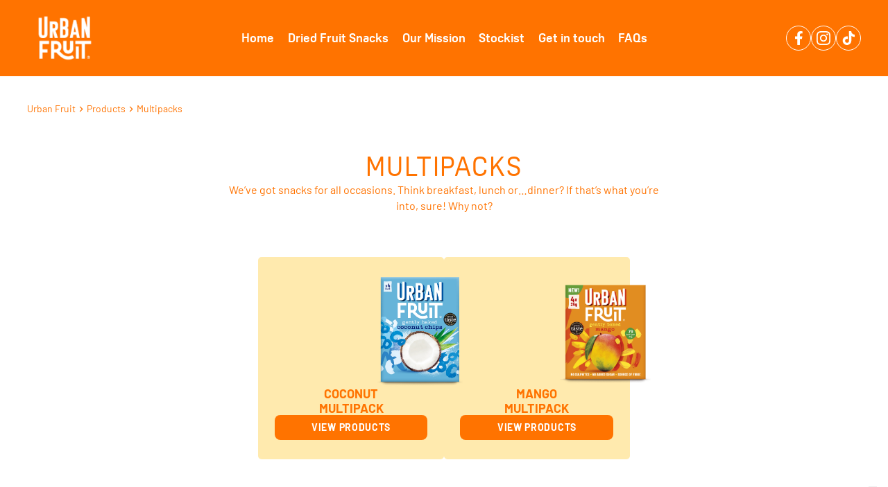

--- FILE ---
content_type: text/html
request_url: https://www.urbanfruit.co.uk/products/multipacks
body_size: 10872
content:
<!DOCTYPE html><!-- Last Published: Wed Sep 18 2024 11:08:12 GMT+0000 (Coordinated Universal Time) --><html data-wf-domain="www.urbanfruit.co.uk" data-wf-page="65d77ee27434e224b36b68cd" data-wf-site="6500359d8adf51c739b8927a" lang="en"><head><meta charset="utf-8"/><title>Dried Fruit Multipacks | Mango &amp; Coconut</title><meta content="Discover our variety of dried fruit multipacks and explore explosive fruit flavours in the form of on-the-go healthy snacking options. 1 of your 5 a day &amp; full of fibre." name="description"/><meta content="Dried Fruit Multipacks | Mango &amp; Coconut" property="og:title"/><meta content="Discover our variety of dried fruit multipacks and explore explosive fruit flavours in the form of on-the-go healthy snacking options. 1 of your 5 a day &amp; full of fibre." property="og:description"/><meta content="Dried Fruit Multipacks | Mango &amp; Coconut" property="twitter:title"/><meta content="Discover our variety of dried fruit multipacks and explore explosive fruit flavours in the form of on-the-go healthy snacking options. 1 of your 5 a day &amp; full of fibre." property="twitter:description"/><meta property="og:type" content="website"/><meta content="summary_large_image" name="twitter:card"/><meta content="width=device-width, initial-scale=1" name="viewport"/><link href="https://cdn.prod.website-files.com/6500359d8adf51c739b8927a/css/staging-urban-fruit.e95e1afb4.min.css" rel="stylesheet" type="text/css"/><script src="https://use.typekit.net/aqg4qlp.js" type="text/javascript"></script><script type="text/javascript">try{Typekit.load();}catch(e){}</script><script type="text/javascript">!function(o,c){var n=c.documentElement,t=" w-mod-";n.className+=t+"js",("ontouchstart"in o||o.DocumentTouch&&c instanceof DocumentTouch)&&(n.className+=t+"touch")}(window,document);</script><link href="https://cdn.prod.website-files.com/6500359d8adf51c739b8927a/6578694c2437b2ef1c4046d2_60d9ddc9835bb07defdc7948_6000310edbb99db7c0cff816_Urban%20Favicon%2032x32.png" rel="shortcut icon" type="image/x-icon"/><link href="https://cdn.prod.website-files.com/6500359d8adf51c739b8927a/6578694fac61fbd5d27c27e7_60d9ddce37989d4ce8065424_600031111622e9586c1a7193_Urban%20Fruit%20Favicon%20256x256.jpeg" rel="apple-touch-icon"/><script src="https://www.google.com/recaptcha/api.js" type="text/javascript"></script><!-- MONTO GLOBAL SCRIPT -->
<script
    src="https://www.monto.io/monto-global.js"
    data-shop-id="wDLpdbOv4xL26e8J6r97RMzQ"
    async
></script>
<!-- END MONTO GLOBAL SCRIPT -->
<!-- iubenda Consent Database -->
<script type="text/javascript">
    var _iub = _iub || {};
    _iub.cons_instructions = _iub.cons_instructions || [];
    _iub.cons_instructions.push([
        "init",
        { api_key: "dmQ5GSyRfGRFwZ8RwucjUi9fUH6FQyJ7" },
    ]);
</script>
<script
    type="text/javascript"
    src="https://cdn.iubenda.com/cons/iubenda_cons.js"
    async
></script>
<!-- END iubenda Consent Database -->
<!-- Meta verification Tag -->
<meta name="p:domain_verify" content="b0af03174f03c9d549352f37719ff183" />
<!-- End Meta verification Tag -->
<!-- Iubenda Cookie Solution -->
<script type="text/javascript">
    var _iub = _iub || [];
    _iub.csConfiguration = {
        askConsentAtCookiePolicyUpdate: true,
        enableTcf: true,
        googleAdditionalConsentMode: true,
        lang: "en-GB",
        perPurposeConsent: true,
        siteId: 2350249,
        whitelabel: false,
        cookiePolicyId: 66424532,
        banner: {
            acceptButtonCaptionColor: "#ff6a10",
            acceptButtonColor: "#ffffff",
            acceptButtonDisplay: true,
            backgroundColor: "#ff6a10",
            closeButtonRejects: true,
            customizeButtonCaptionColor: "white",
            customizeButtonColor: "#212121",
            customizeButtonDisplay: true,
            position: "float-bottom-center",
            rejectButtonCaptionColor: "white",
            rejectButtonColor: "#0073CE",
            rejectButtonDisplay: true,
            textColor: "white",
        },
    };
</script>
<script
    type="text/javascript"
    src="https://cs.iubenda.com/autoblocking/2350249.js"
></script>
<script
    type="text/javascript"
    src="//cdn.iubenda.com/cs/tcf/stub-v2.js"
></script>
<script
    type="text/javascript"
    src="//cdn.iubenda.com/cs/tcf/safe-tcf-v2.js"
></script>
<script
    type="text/javascript"
    src="//cdn.iubenda.com/cs/iubenda_cs.js"
    charset="UTF-8"
    async
></script>
<!-- Iubenda Cookie Solution -->
<!-- Google Tag Manager -->
<script>
    (function (w, d, s, l, i) {
        w[l] = w[l] || [];
        w[l].push({ "gtm.start": new Date().getTime(), event: "gtm.js" });
        var f = d.getElementsByTagName(s)[0],
            j = d.createElement(s),
            dl = l != "dataLayer" ? "&l=" + l : "";
        j.async = true;
        j.src = "https://www.googletagmanager.com/gtm.js?id=" + i + dl;
        f.parentNode.insertBefore(j, f);
    })(window, document, "script", "dataLayer", "GTM-WLD9B6N");
</script>
<!-- End Google Tag Manager -->
<meta name="google-site-verification" content="-nW_9AIbfOBDjwBQjtvt2ov6aff1EtpzRHO_fLHONQM" /><script type="text/javascript">window.__WEBFLOW_CURRENCY_SETTINGS = {"currencyCode":"USD","symbol":"$","decimal":".","fractionDigits":2,"group":",","template":"{{wf {\"path\":\"symbol\",\"type\":\"PlainText\"} }} {{wf {\"path\":\"amount\",\"type\":\"CommercePrice\"} }} {{wf {\"path\":\"currencyCode\",\"type\":\"PlainText\"} }}","hideDecimalForWholeNumbers":false};</script></head><body><div class="w-embed w-iframe"><!-- Google Tag Manager (noscript) -->
<noscript><iframe src="https://www.googletagmanager.com/ns.html?id=GTM-WLD9B6N"
height="0" width="0" style="display:none;visibility:hidden"></iframe></noscript>
<!-- End Google Tag Manager (noscript) --></div><div class="page-wrapper"><div class="global-styles w-embed"><style>
  html { font-size: calc(0.625rem + 0.41666666666666663vw); }
  @media screen and (max-width:1920px) { html { font-size: calc(0.625rem + 0.41666666666666674vw); } }
  @media screen and (max-width:1440px) { html { font-size: calc(0.8126951092611863rem + 0.20811654526534862vw); } }
  @media screen and (max-width:479px) { html { font-size: calc(0.7494769874476988rem + 0.8368200836820083vw); } }


/* Make text look crisper and more legible in all browsers */
body {
  -webkit-font-smoothing: antialiased;
  -moz-osx-font-smoothing: grayscale;
  font-smoothing: antialiased;
  text-rendering: optimizeLegibility;
}

/* Focus state style for keyboard navigation for the focusable elements */
*[tabindex]:focus-visible,
  input[type="file"]:focus-visible {
   outline: 0.125rem solid #4d65ff;
   outline-offset: 0.125rem;
}

/* Get rid of top margin on first element in any rich text element */
.w-richtext > :not(div):first-child, .w-richtext > div:first-child > :first-child {
  margin-top: 0 !important;
}

/* Get rid of bottom margin on last element in any rich text element */
.w-richtext>:last-child, .w-richtext ol li:last-child, .w-richtext ul li:last-child {
	margin-bottom: 0 !important;
}

/* Prevent all click and hover interaction with an element */
.pointer-events-off {
	pointer-events: none;
}

/* Enables all click and hover interaction with an element */
.pointer-events-on {
  pointer-events: auto;
}

/* Create a class of .div-square which maintains a 1:1 dimension of a div */
.div-square::after {
	content: "";
	display: block;
	padding-bottom: 100%;
}

/* Make sure containers never lose their center alignment */
.container-medium,.container-small, .container-large {
	margin-right: auto !important;
  margin-left: auto !important;
}

/* 
Make the following elements inherit typography styles from the parent and not have hardcoded values. 
Important: You will not be able to style for example "All Links" in Designer with this CSS applied.
Uncomment this CSS to use it in the project. Leave this message for future hand-off.
*/
/*
a,
.w-input,
.w-select,
.w-tab-link,
.w-nav-link,
.w-dropdown-btn,
.w-dropdown-toggle,
.w-dropdown-link {
  color: inherit;
  text-decoration: inherit;
  font-size: inherit;
}
*/

/* Apply "..." after 3 lines of text */
.text-style-3lines {
	display: -webkit-box;
	overflow: hidden;
	-webkit-line-clamp: 3;
	-webkit-box-orient: vertical;
}

/* Apply "..." after 2 lines of text */
.text-style-2lines {
	display: -webkit-box;
	overflow: hidden;
	-webkit-line-clamp: 2;
	-webkit-box-orient: vertical;
}

/* Adds inline flex display */
.display-inlineflex {
  display: inline-flex;
}

/* These classes are never overwritten */
.hide {
  display: none !important;
}

@media screen and (max-width: 991px) {
    .hide, .hide-tablet {
        display: none !important;
    }
}
  @media screen and (max-width: 767px) {
    .hide-mobile-landscape{
      display: none !important;
    }
}
  @media screen and (max-width: 479px) {
    .hide-mobile{
      display: none !important;
    }
}
 
.margin-0 {
  margin: 0rem !important;
}
  
.padding-0 {
  padding: 0rem !important;
}

.spacing-clean {
padding: 0rem !important;
margin: 0rem !important;
}

.margin-top {
  margin-right: 0rem !important;
  margin-bottom: 0rem !important;
  margin-left: 0rem !important;
}

.padding-top {
  padding-right: 0rem !important;
  padding-bottom: 0rem !important;
  padding-left: 0rem !important;
}
  
.margin-right {
  margin-top: 0rem !important;
  margin-bottom: 0rem !important;
  margin-left: 0rem !important;
}

.padding-right {
  padding-top: 0rem !important;
  padding-bottom: 0rem !important;
  padding-left: 0rem !important;
}

.margin-bottom {
  margin-top: 0rem !important;
  margin-right: 0rem !important;
  margin-left: 0rem !important;
}

.padding-bottom {
  padding-top: 0rem !important;
  padding-right: 0rem !important;
  padding-left: 0rem !important;
}

.margin-left {
  margin-top: 0rem !important;
  margin-right: 0rem !important;
  margin-bottom: 0rem !important;
}
  
.padding-left {
  padding-top: 0rem !important;
  padding-right: 0rem !important;
  padding-bottom: 0rem !important;
}
  
.margin-horizontal {
  margin-top: 0rem !important;
  margin-bottom: 0rem !important;
}

.padding-horizontal {
  padding-top: 0rem !important;
  padding-bottom: 0rem !important;
}

.margin-vertical {
  margin-right: 0rem !important;
  margin-left: 0rem !important;
}
  
.padding-vertical {
  padding-right: 0rem !important;
  padding-left: 0rem !important;
}

/* Custom CSS */
.breadcrumb-link {
  color: inherit;
  text-decoration: inherit;
  font-size: inherit;
}

.testimonial_slider-nav .w-slider-dot {
  background-color: transparent;
  width: 8px;
  height: 8px;
  border: solid white 1px;
  border-radius: 0px;
}

.testimonial_slider-nav .w-slider-dot.w-active {
  background-color: #fff;

}

.star-rating {
color:black;
}
</style></div><div class="menu"><div class="notifcation"><div class="container-large is-notification"><div class="text-block">new product alert!</div><div data-w-id="b9cb7180-241c-44e4-f48c-862e6ab1d1f6" class="html-embed w-embed"><svg width="14" height="14" viewBox="0 0 60 63" fill="none" xmlns="http://www.w3.org/2000/svg">
<path fill-rule="evenodd" clip-rule="evenodd" d="M58.8399 34.7285L59.0435 33.5C59.0435 27.2207 57.3623 21.4453 54.3697 16.5C51.3821 11.5645 47.0882 7.45508 41.8553 4.5C38.0369 2.34375 33.7188 0.800781 29.0435 0C24.167 0 20.628 2.39648 16.8001 4.99023L16.0437 5.5C13.6809 7.0918 6.42386 13.8398 4.54374 16C-0.11398 21.3516 -0.0619776 24.75 0.0202977 30.127C0.0317724 30.877 0.0437352 31.6641 0.0437352 32.5C0.338901 33.877 0.582309 35.1055 0.804477 36.2266C1.7117 40.8008 2.26541 43.5957 4.54374 47.5C10.0437 55.5 16.5437 63 26.5437 62.5C43.0635 61.043 46.4512 57.6309 51.1319 52.9141L51.5437 52.5C56.7679 47.252 57.4847 42.9199 58.8399 34.7285ZM13.3909 23.791L22.6343 32.6484C23.418 33.4004 23.4595 34.6406 22.7273 35.4414L14.8323 44.0879C14.1114 44.8789 14.139 46.0957 14.8951 46.8516L18.0606 50.0176C18.868 50.8242 20.1866 50.793 20.9546 49.9473L28.2454 41.9277C28.5889 41.5508 29.0447 41.334 29.5169 41.2852C30.0408 41.2305 30.5848 41.3809 31.0171 41.7461L41.0054 50.1992C41.4151 50.5449 41.9234 50.6973 42.4195 50.668C42.95 50.6348 43.4663 50.3926 43.8338 49.9512L46.4268 46.8398C47.0667 46.0723 47.0413 44.9492 46.3672 44.2109L38.3697 35.4531C37.6338 34.6465 37.68 33.3984 38.4734 32.6504L45.5359 25.9805C45.8648 25.6699 46.0786 25.2559 46.1426 24.8086L46.3843 23.1172C46.4832 22.4238 46.2127 21.7285 45.6707 21.2852L42.3162 18.541C41.5769 17.9355 40.5127 17.9395 39.7762 18.5469L30.8282 25.9395C30.084 26.5527 29.0071 26.5488 28.2681 25.9277L18.5811 17.791C17.7329 17.0781 16.4673 17.1914 15.7583 18.043L13.2383 21.0664C12.5655 21.873 12.6321 23.0645 13.3909 23.791Z" fill="currentColor" fill-opacity="1"/>
</svg></div></div></div><div data-w-id="c4715ea0-19ca-b762-803a-fb2d76c24898" data-animation="default" data-collapse="medium" data-duration="300" data-easing="ease" data-easing2="ease" role="banner" class="navbar w-nav"><div class="container-large is-navbar"><a aria-label="Urban Fruit" href="/" class="brand w-nav-brand"><img src="https://cdn.prod.website-files.com/6500359d8adf51c739b8927a/65004f7d9776fbbaa9a955ab_UrbanFruit_Orange_Logo%203.png" loading="eager" alt="" class="image"/></a><nav role="navigation" class="nav-menu w-nav-menu"><a href="/" class="nav-links w-nav-link">Home</a><a href="/products" class="nav-links w-nav-link">Dried Fruit Snacks</a><a href="/mission" class="nav-links w-nav-link">Our Mission</a><a href="/stockists" class="nav-links w-nav-link">Stockist</a><a href="/contact" class="nav-links w-nav-link">Get in touch</a><a href="/faqs" class="nav-links w-nav-link">FAQs</a></nav><div class="nav_socials"><a aria-label="Urban Fruit&#x27;s Facebook" href="https://en-gb.facebook.com/urbanfruit" target="_blank" class="nav_social-link w-inline-block"><div class="nav_social-icon w-embed"><svg width="20" height="20" viewBox="0 0 20 20" fill="none" xmlns="http://www.w3.org/2000/svg">
<g clip-path="url(#clip0_3323_3733)">
<path d="M14.9345 11.165L15.4854 7.57282H12.0388V5.24168C12.0388 4.25891 12.5203 3.30098 14.064 3.30098H15.6311V0.242735C15.6311 0.242735 14.2089 0 12.8493 0C10.0106 0 8.15535 1.72039 8.15535 4.83496V7.57282H5V11.165H8.15535V19.849C8.78805 19.9483 9.43653 20 10.0971 20C10.7577 20 11.4062 19.9483 12.0388 19.849V11.165H14.9345Z" fill="currentColor"/>
</g>
<defs>
<clipPath id="clip0_3323_3733">
<rect width="20" height="20" fill="currentColor"/>
</clipPath>
</defs>
</svg></div></a><a aria-label="Urban Fruit&#x27;s Instagram" href="https://www.instagram.com/urbanfruit_uk/" target="_blank" class="nav_social-link w-inline-block"><div class="nav_social-icon w-embed"><svg width="20" height="20" viewBox="0 0 20 20" fill="none" xmlns="http://www.w3.org/2000/svg">
<g clip-path="url(#clip0_3323_3736)">
<path fill-rule="evenodd" clip-rule="evenodd" d="M10.0001 4.86485C7.16397 4.86485 4.86491 7.16391 4.86491 10C4.86491 12.836 7.16397 15.1351 10.0001 15.1351C12.8361 15.1351 15.1351 12.836 15.1351 10C15.1351 7.16391 12.8361 4.86485 10.0001 4.86485ZM10.0001 13.3333C8.15909 13.3333 6.66671 11.8409 6.66671 10C6.66671 8.15902 8.15909 6.66664 10.0001 6.66664C11.841 6.66664 13.3333 8.15902 13.3333 10C13.3333 11.8409 11.841 13.3333 10.0001 13.3333Z" fill="currentColor"/>
<path d="M15.338 5.86195C16.0007 5.86195 16.538 5.32472 16.538 4.66195C16.538 3.99922 16.0007 3.46199 15.338 3.46199C14.6752 3.46199 14.138 3.99922 14.138 4.66195C14.138 5.32472 14.6752 5.86195 15.338 5.86195Z" fill="currentColor"/>
<path fill-rule="evenodd" clip-rule="evenodd" d="M10 0C7.28414 0 6.94359 0.0115234 5.87699 0.0601953C4.81262 0.10875 4.08566 0.277773 3.44957 0.525C2.79199 0.780547 2.2343 1.1225 1.6784 1.67844C1.12246 2.23434 0.780508 2.79203 0.524961 3.44961C0.277734 4.08566 0.108711 4.81262 0.0601562 5.87699C0.0114844 6.94359 0 7.28414 0 10C0 12.7158 0.0114844 13.0563 0.0601562 14.1229C0.108711 15.1873 0.277734 15.9143 0.524961 16.5503C0.780508 17.2079 1.12246 17.7656 1.6784 18.3216C2.2343 18.8775 2.79199 19.2194 3.44957 19.475C4.08566 19.7221 4.81262 19.8912 5.87699 19.9398C6.94359 19.9884 7.28414 19.9999 10 19.9999C12.7158 19.9999 13.0563 19.9884 14.1229 19.9398C15.1873 19.8912 15.9143 19.7221 16.5503 19.475C17.2079 19.2194 17.7656 18.8775 18.3216 18.3216C18.8775 17.7656 19.2194 17.2079 19.475 16.5503C19.7221 15.9143 19.8912 15.1873 19.9398 14.1229C19.9884 13.0563 19.9999 12.7158 19.9999 10C19.9999 7.28414 19.9884 6.94359 19.9398 5.87699C19.8912 4.81262 19.7221 4.08566 19.475 3.44961C19.2194 2.79203 18.8775 2.23434 18.3216 1.67844C17.7656 1.1225 17.2079 0.780547 16.5503 0.525C15.9143 0.277773 15.1873 0.10875 14.1229 0.0601953C13.0563 0.0115234 12.7158 0 10 0ZM10 1.80184C12.6701 1.80184 12.9864 1.81199 14.0408 1.86012C15.0158 1.90461 15.5453 2.0675 15.8977 2.20441C16.3644 2.38582 16.6975 2.60254 17.0475 2.95246C17.3974 3.30238 17.6141 3.63555 17.7955 4.10226C17.9325 4.45465 18.0954 4.98414 18.1398 5.9591C18.1879 7.01359 18.1981 7.32988 18.1981 10C18.1981 12.6701 18.1879 12.9864 18.1398 14.0408C18.0954 15.0158 17.9325 15.5453 17.7955 15.8977C17.6141 16.3644 17.3974 16.6975 17.0475 17.0475C16.6975 17.3974 16.3644 17.6141 15.8977 17.7955C15.5453 17.9325 15.0158 18.0954 14.0408 18.1398C12.9865 18.1879 12.6703 18.1981 10 18.1981C7.32965 18.1981 7.01348 18.1879 5.9591 18.1398C4.98414 18.0954 4.45465 17.9325 4.10226 17.7955C3.63551 17.6141 3.30238 17.3974 2.95242 17.0475C2.6025 16.6975 2.38578 16.3644 2.20441 15.8977C2.06746 15.5453 1.90457 15.0158 1.86008 14.0408C1.81195 12.9864 1.8018 12.6701 1.8018 10C1.8018 7.32988 1.81195 7.01359 1.86008 5.9591C1.90457 4.98414 2.06746 4.45465 2.20441 4.10226C2.38578 3.63555 2.6025 3.30238 2.95242 2.95246C3.30238 2.60254 3.63551 2.38582 4.10226 2.20441C4.45465 2.0675 4.98414 1.90461 5.9591 1.86012C7.01359 1.81199 7.32988 1.80184 10 1.80184Z" fill="currentColor"/>
</g>
<defs>
<clipPath id="clip0_3323_3736">
<rect width="20" height="20" fill="currentColor"/>
</clipPath>
</defs>
</svg></div></a><a aria-label="Urban Fruit&#x27;s TikTok" href="https://www.tiktok.com/@urbanfruit_uk" target="_blank" class="nav_social-link w-inline-block"><div class="nav_social-icon w-embed"><svg width="20" height="20" viewBox="0 0 20 20" fill="none" xmlns="http://www.w3.org/2000/svg">
<path d="M10.7923 0.0166667C11.8839 0 12.9673 0.00833333 14.0506 0C14.1173 1.275 14.5756 2.575 15.5089 3.475C16.4423 4.4 17.7589 4.825 19.0423 4.96667V8.325C17.8423 8.28333 16.6339 8.03333 15.5423 7.51667C15.0673 7.3 14.6256 7.025 14.1923 6.74167C14.1839 9.175 14.2006 11.6083 14.1756 14.0333C14.1089 15.2 13.7256 16.3583 13.0506 17.3167C11.9589 18.9167 10.0673 19.9583 8.12559 19.9917C6.93392 20.0583 5.74226 19.7333 4.72559 19.1333C3.04226 18.1417 1.85892 16.325 1.68392 14.375C1.66726 13.9583 1.65892 13.5417 1.67559 13.1333C1.82559 11.55 2.60892 10.0333 3.82559 9C5.20892 7.8 7.14225 7.225 8.95059 7.56667C8.96725 8.8 8.91725 10.0333 8.91725 11.2667C8.09225 11 7.12559 11.075 6.40059 11.575C5.87559 11.9167 5.47559 12.4417 5.26726 13.0333C5.09226 13.4583 5.14226 13.925 5.15059 14.375C5.35059 15.7417 6.66726 16.8917 8.06726 16.7667C9.00059 16.7583 9.89225 16.2167 10.3756 15.425C10.5339 15.15 10.7089 14.8667 10.7173 14.5417C10.8006 13.05 10.7673 11.5667 10.7756 10.075C10.7839 6.71667 10.7673 3.36667 10.7923 0.0166667Z" fill="currentColor"/>
</svg></div></a></div><div class="menu-button w-nav-button"><div data-is-ix2-target="1" class="lottie-animation" data-w-id="46549818-4d35-9d53-9309-85e9aa1c1536" data-animation-type="lottie" data-src="https://cdn.prod.website-files.com/6500359d8adf51c739b8927a/657867e48fb8c627243a0f28_lottieflow-menu-nav-08-ffffff-easey.json" data-loop="0" data-direction="1" data-autoplay="0" data-renderer="svg" data-default-duration="2.0208333333333335" data-duration="0"></div></div></div></div></div><section class="products"><div class="container-large"><div class="breadcrumbs"><a href="/" class="breadcrumb-link">Urban Fruit</a><div class="breadcrumb-chevron w-embed"><svg width="16" height="17" viewBox="0 0 16 17" fill="none" xmlns="http://www.w3.org/2000/svg">
<path fill-rule="evenodd" clip-rule="evenodd" d="M5.72675 5.44L6.66675 4.5L10.6667 8.5L6.66675 12.5L5.72675 11.56L8.78008 8.5L5.72675 5.44Z" fill="currentColor"/>
</svg></div><a href="/products" class="breadcrumb-link">Products</a><div class="breadcrumb-chevron w-embed"><svg width="16" height="17" viewBox="0 0 16 17" fill="none" xmlns="http://www.w3.org/2000/svg">
<path fill-rule="evenodd" clip-rule="evenodd" d="M5.72675 5.44L6.66675 4.5L10.6667 8.5L6.66675 12.5L5.72675 11.56L8.78008 8.5L5.72675 5.44Z" fill="currentColor"/>
</svg></div><a href="#" class="breadcrumb-link">Multipacks</a></div><div class="content-block"><h2 id="w-node-_2f022932-da93-38d1-f6b8-6484e1a4bc76-b36b68cd" class="heading-style-h3">Multipacks</h2><div class="max-width-45ch"><p id="w-node-_2f022932-da93-38d1-f6b8-6484e1a4bc79-b36b68cd" class="text-size-regular">We’ve got snacks for all occasions. Think breakfast, lunch or…dinner? If that’s what you’re into, sure! Why not?</p></div></div><div class="w-dyn-list"><div role="list" class="products_grid w-dyn-items"><div role="listitem" class="products_item w-dyn-item"><a href="/product/coconut" class="product-card w-inline-block"><div class="product-card_image"><img loading="lazy" alt="Coconut Multipack" src="https://cdn.prod.website-files.com/65535bd29891a4e44fe24327/65afbe7e768c4a9459c2b3ee_ef972fbe8d621dc356c3397016e6da2a.webp" class="image_contain"/></div><h3 class="product-card_heading">Coconut Multipack</h3><div class="button is-thin">VIEW PRODUCTS</div></a></div><div role="listitem" class="products_item w-dyn-item"><a href="/product/mango" class="product-card w-inline-block"><div class="product-card_image"><img loading="lazy" alt="Mango Multipack" src="https://cdn.prod.website-files.com/65535bd29891a4e44fe24327/65d794c7d034153c344df88a_image001.png" sizes="(max-width: 479px) 83vw, (max-width: 767px) 34vw, 19vw" srcset="https://cdn.prod.website-files.com/65535bd29891a4e44fe24327/65d794c7d034153c344df88a_image001-p-500.png 500w, https://cdn.prod.website-files.com/65535bd29891a4e44fe24327/65d794c7d034153c344df88a_image001.png 636w" class="image_contain"/></div><h3 class="product-card_heading">Mango Multipack</h3><div class="button is-thin">VIEW PRODUCTS</div></a></div></div></div></div></section><section class="section background-color-yellow"><div class="container-medium"><div id="w-node-cda39dcd-93d7-aa56-b1f1-913afb79686f-fb79686d" class="content-block"><h2 id="w-node-cda39dcd-93d7-aa56-b1f1-913afb796870-fb79686d" class="heading-style-h2">Stockists</h2><div class="stockists_grid"><img src="https://cdn.prod.website-files.com/6500359d8adf51c739b8927a/6500504a133d806e7ff39665_Stockist-LogosAmazon%201.webp" loading="lazy" id="w-node-cda39dcd-93d7-aa56-b1f1-913afb796873-fb79686d" alt=""/><img src="https://cdn.prod.website-files.com/6500359d8adf51c739b8927a/6500504ad8af464b8a6cf935_Stockist-LogosSainsburys%201.webp" loading="lazy" id="w-node-cda39dcd-93d7-aa56-b1f1-913afb796874-fb79686d" alt=""/><img src="https://cdn.prod.website-files.com/6500359d8adf51c739b8927a/6500504a644bed4709c08c06_Stockist-LogosTesco%201.webp" loading="lazy" id="w-node-cda39dcd-93d7-aa56-b1f1-913afb796875-fb79686d" alt=""/><img src="https://cdn.prod.website-files.com/6500359d8adf51c739b8927a/65cf3f6490a4f1c1a9ea6f5b_coop%20(3).png" loading="lazy" id="w-node-cda39dcd-93d7-aa56-b1f1-913afb796876-fb79686d" alt=""/><img src="https://cdn.prod.website-files.com/6500359d8adf51c739b8927a/65535aedbd146e02cd6562ff_morrisons.webp" loading="lazy" id="w-node-cda39dcd-93d7-aa56-b1f1-913afb796877-fb79686d" alt=""/><img src="https://cdn.prod.website-files.com/6500359d8adf51c739b8927a/65535aed194d1019a73daee4_asda.webp" loading="lazy" id="w-node-cda39dcd-93d7-aa56-b1f1-913afb796878-fb79686d" alt=""/><img src="https://cdn.prod.website-files.com/6500359d8adf51c739b8927a/6500504ad8af464b8a6cf930_Stockist-LogosOcado%201.webp" loading="lazy" id="w-node-cda39dcd-93d7-aa56-b1f1-913afb796879-fb79686d" alt=""/><img src="https://cdn.prod.website-files.com/6500359d8adf51c739b8927a/6500504a133d806e7ff39665_Stockist-LogosAmazon%201.webp" loading="lazy" id="w-node-cda39dcd-93d7-aa56-b1f1-913afb79687a-fb79686d" alt=""/></div></div></div></section><section class="section"><div class="container-large"><div id="w-node-f3a8aae4-8e26-2135-34c2-49ca26a857ed-26a857eb" class="content-block is-small"><h2 id="w-node-f3a8aae4-8e26-2135-34c2-49ca26a857ee-26a857eb" data-w-id="f3a8aae4-8e26-2135-34c2-49ca26a857ee" class="heading-style-h4">THE LATEST FROM US</h2><p id="w-node-f3a8aae4-8e26-2135-34c2-49ca26a857f0-26a857eb" data-w-id="f3a8aae4-8e26-2135-34c2-49ca26a857f0">@urbanfruit_uk</p></div><div class="w-dyn-list"><div data-w-id="efaa66f6-9e04-cc07-8d38-cbb675166201" role="list" class="social_grid w-dyn-items"><div role="listitem" class="w-dyn-item"><a href="https://www.instagram.com/urbanfruit_uk/" target="_blank" class="social_grid-item_link w-inline-block"><img loading="lazy" alt="snacking ON-THE-GO 🚣🏼‍♀️" src="https://cdn.prod.website-files.com/65535bd29891a4e44fe24327/6578c2432588c4035505c965_6575b075680cc1a17ad086cc_409223158_247608654810501_7142044782278653251_n.jpeg" class="social_grid-item_image"/></a></div><div role="listitem" class="w-dyn-item"><a href="https://www.instagram.com/urbanfruit_uk/" target="_blank" class="social_grid-item_link w-inline-block"><img loading="lazy" alt="Finish the song in the comments 😜⬇️" src="https://cdn.prod.website-files.com/65535bd29891a4e44fe24327/6578c2438269cab329467b11_65719c52b6555b89903e9878_407789364_1006698467065330_7914255998116190254_n.jpeg" class="social_grid-item_image"/></a></div><div role="listitem" class="w-dyn-item"><a href="https://www.instagram.com/urbanfruit_uk/" target="_blank" class="social_grid-item_link w-inline-block"><img loading="lazy" alt="She came back for the snack...😉" src="https://cdn.prod.website-files.com/65535bd29891a4e44fe24327/6578c243fe66cdcc8ad899ca_656db24b9d41ec6e4f7f81d5_407564637_337906235617837_6665417360150139169_n.jpeg" class="social_grid-item_image"/></a></div><div role="listitem" class="w-dyn-item"><a href="https://www.instagram.com/urbanfruit_uk/" target="_blank" class="social_grid-item_link w-inline-block"><img loading="lazy" alt="Fruitiest Christmas tree EVER!😉" src="https://cdn.prod.website-files.com/65535bd29891a4e44fe24327/6578c24250255199da26a3d7_6569adb11c0c6cad9446064e_405228896_1076422253355217_3686882781983849664_n.jpeg" class="social_grid-item_image"/></a></div><div role="listitem" class="w-dyn-item"><a href="https://www.instagram.com/urbanfruit_uk/" target="_blank" class="social_grid-item_link w-inline-block"><img loading="lazy" alt="Our Spotify wrapped is looking fruity 😉" src="https://cdn.prod.website-files.com/65535bd29891a4e44fe24327/6578c242682c00a0ffa0f70c_6568811febeabd03a5f0d63f_404911184_368014079140707_7126882003407935933_n.jpeg" class="social_grid-item_image"/></a></div><div role="listitem" class="w-dyn-item"><a href="https://www.instagram.com/urbanfruit_uk/" target="_blank" class="social_grid-item_link w-inline-block"><img loading="lazy" alt="Just a friendly reminder 🙆‍♂️" src="https://cdn.prod.website-files.com/65535bd29891a4e44fe24327/6578c2426a9de8cb7f2fb0ac_6567113c53386577036bc201_404924263_24238764829072503_5424956868291419580_n.jpeg" class="social_grid-item_image"/></a></div></div></div></div></section><footer class="footer"><div class="container-large"><div class="footer_grid"><div id="w-node-c74f6196-a6ae-5937-c479-2d2cd4c1076b-99073c4d"><a href="/" class="footer_brand-link w-inline-block"><img src="https://cdn.prod.website-files.com/6500359d8adf51c739b8927a/65004f7d9776fbbaa9a955ab_UrbanFruit_Orange_Logo%203.png" loading="lazy" alt="" class="footer_brand-image"/></a></div><div><div class="footer_heading">Dried Fruit Snacks</div><ul role="list" class="list w-list-unstyled"><li><a href="/products/dried-fruit-snack-packs" class="footer_link">Snack Packs</a></li><li><a href="/products/dried-fruit-sharing-packs" class="footer_link">Sharing Packs</a></li><li><a href="/products/tumbled-packs" class="footer_link">Tumbled</a></li><li><a href="/products/multipacks" aria-current="page" class="footer_link w--current">Multi Pack Case</a></li></ul></div><div><div class="footer_heading">About</div><ul role="list" class="list w-list-unstyled"><li><a href="/mission" class="footer_link">Our Story</a></li></ul></div><div><div class="footer_heading">Other</div><ul role="list" class="list w-list-unstyled"><li><a href="/stockists" class="footer_link">Stockist</a></li><li><a href="/contact" class="footer_link">Get In Touch</a></li><li><a href="/faqs" class="footer_link">FAQs</a></li></ul></div><div><div class="footer_heading">More</div><ul role="list" class="list w-list-unstyled"><li><a href="https://www.urbanfruit.co.uk/sitemap.xml" target="_blank" class="footer_link">Sitemap</a></li><li><a href="/privacy" class="footer_link">Privacy Policy</a></li><li><a href="/terms" class="footer_link">Terms &amp; Conditions</a></li><li><a href="/privacy" class="footer_link">GDPR</a></li><li><a href="/modern-slavery-statement" class="footer_link">Modern Slavery Statement</a></li></ul></div></div></div></footer></div><script src="https://d3e54v103j8qbb.cloudfront.net/js/jquery-3.5.1.min.dc5e7f18c8.js?site=6500359d8adf51c739b8927a" type="text/javascript" integrity="sha256-9/aliU8dGd2tb6OSsuzixeV4y/faTqgFtohetphbbj0=" crossorigin="anonymous"></script><script src="https://cdn.prod.website-files.com/6500359d8adf51c739b8927a/js/staging-urban-fruit.0310bca2f.js" type="text/javascript"></script><!-- iubenda Consent Solution Check For T&C Accept -->
<script type="text/javascript">
    jQuery(document).ready(function () {
        $("#submit_button").click(function (e) {
            e.preventDefault(); // Prevent the form from submitting immediately
            var errors = []; // Initialize an array to collect error messages

            // Check if the privacy policy checkbox is checked
            if (
                jQuery('input[name="accept_privacy_policy"]:checked').length ===
                0
            ) {
                errors.push("You should read and accept the privacy policy.");
            }

            // Check if the email_user form text box is filled
            // Correctly targeting the 'email_user' input field for validation
            if (jQuery('input[name="email_user"]').val().trim() === "") {
                errors.push("Please enter your email address.");
            }

            // If there are any errors collected, display them
            if (errors.length > 0) {
                alert(errors.join("\n")); // Display all errors collected, separated by a new line
                return false; // Stop the form submission process
            } else {
                // If no errors were found, proceed with the form submission and additional logic
                // Ensure 'email-form' is correctly replaced with your form's actual ID if it's different
                jQuery("#email-form").submit(); // Adjust if necessary to match your form's ID
                sendToConsentSolution(); // Ensure this function is defined and works as expected
            }
        });
    });
</script>
<!-- END iubenda Consent Solution Check For T&C Accept -->
<!-- iubenda Consent Solution -->
<script type="text/javascript">
    function sendToConsentSolution() {
        _iub.cons_instructions.push([
            "submit",
            {
                submitElement: document.getElementById("submit_button"),
                form: {
                    selector: document.getElementById("email-form"),
                    map: {
                        subject: {
                            first_name: "first_name",
                            last_name: "last_name",
                            email: "email_user",
                        },
                        preferences: {
                            privacy_acceptance: "accept_privacy_policy",
                        },
                    },
                },
                consent: {
                    legal_notices: [
                        {
                            identifier: "privacy_policy",
                        },
                        {
                            identifier: "cookie_policy",
                        },
                        {
                            identifier: "terms",
                        },
                    ],
                },
            },
        ]);
    }
</script>
<!-- END iubenda Consent Solution -->
</body></html>

--- FILE ---
content_type: text/css
request_url: https://cdn.prod.website-files.com/6500359d8adf51c739b8927a/css/staging-urban-fruit.e95e1afb4.min.css
body_size: 16800
content:
html{-webkit-text-size-adjust:100%;-ms-text-size-adjust:100%;font-family:sans-serif}body{margin:0}article,aside,details,figcaption,figure,footer,header,hgroup,main,menu,nav,section,summary{display:block}audio,canvas,progress,video{vertical-align:baseline;display:inline-block}audio:not([controls]){height:0;display:none}[hidden],template{display:none}a{background-color:#0000}a:active,a:hover{outline:0}abbr[title]{border-bottom:1px dotted}b,strong{font-weight:700}dfn{font-style:italic}h1{margin:.67em 0;font-size:2em}mark{color:#000;background:#ff0}small{font-size:80%}sub,sup{vertical-align:baseline;font-size:75%;line-height:0;position:relative}sup{top:-.5em}sub{bottom:-.25em}img{border:0}svg:not(:root){overflow:hidden}hr{box-sizing:content-box;height:0}pre{overflow:auto}code,kbd,pre,samp{font-family:monospace;font-size:1em}button,input,optgroup,select,textarea{color:inherit;font:inherit;margin:0}button{overflow:visible}button,select{text-transform:none}button,html input[type=button],input[type=reset]{-webkit-appearance:button;cursor:pointer}button[disabled],html input[disabled]{cursor:default}button::-moz-focus-inner,input::-moz-focus-inner{border:0;padding:0}input{line-height:normal}input[type=checkbox],input[type=radio]{box-sizing:border-box;padding:0}input[type=number]::-webkit-inner-spin-button,input[type=number]::-webkit-outer-spin-button{height:auto}input[type=search]{-webkit-appearance:none}input[type=search]::-webkit-search-cancel-button,input[type=search]::-webkit-search-decoration{-webkit-appearance:none}legend{border:0;padding:0}textarea{overflow:auto}optgroup{font-weight:700}table{border-collapse:collapse;border-spacing:0}td,th{padding:0}@font-face{font-family:webflow-icons;src:url([data-uri])format("truetype");font-weight:400;font-style:normal}[class^=w-icon-],[class*=\ w-icon-]{speak:none;font-variant:normal;text-transform:none;-webkit-font-smoothing:antialiased;-moz-osx-font-smoothing:grayscale;font-style:normal;font-weight:400;line-height:1;font-family:webflow-icons!important}.w-icon-slider-right:before{content:""}.w-icon-slider-left:before{content:""}.w-icon-nav-menu:before{content:""}.w-icon-arrow-down:before,.w-icon-dropdown-toggle:before{content:""}.w-icon-file-upload-remove:before{content:""}.w-icon-file-upload-icon:before{content:""}*{box-sizing:border-box}html{height:100%}body{color:#333;background-color:#fff;min-height:100%;margin:0;font-family:Arial,sans-serif;font-size:14px;line-height:20px}img{vertical-align:middle;max-width:100%;display:inline-block}html.w-mod-touch *{background-attachment:scroll!important}.w-block{display:block}.w-inline-block{max-width:100%;display:inline-block}.w-clearfix:before,.w-clearfix:after{content:" ";grid-area:1/1/2/2;display:table}.w-clearfix:after{clear:both}.w-hidden{display:none}.w-button{color:#fff;line-height:inherit;cursor:pointer;background-color:#3898ec;border:0;border-radius:0;padding:9px 15px;text-decoration:none;display:inline-block}input.w-button{-webkit-appearance:button}html[data-w-dynpage] [data-w-cloak]{color:#0000!important}.w-code-block{margin:unset}pre.w-code-block code{all:inherit}.w-optimization{display:contents}.w-webflow-badge,.w-webflow-badge *{z-index:auto;visibility:visible;box-sizing:border-box;float:none;clear:none;box-shadow:none;opacity:1;direction:ltr;font-family:inherit;font-weight:inherit;color:inherit;font-size:inherit;line-height:inherit;font-style:inherit;font-variant:inherit;text-align:inherit;letter-spacing:inherit;-webkit-text-decoration:inherit;text-decoration:inherit;text-indent:0;text-transform:inherit;text-shadow:none;font-smoothing:auto;vertical-align:baseline;cursor:inherit;white-space:inherit;word-break:normal;word-spacing:normal;word-wrap:normal;background:0 0;border:0 #0000;border-radius:0;width:auto;min-width:0;max-width:none;height:auto;min-height:0;max-height:none;margin:0;padding:0;list-style-type:disc;transition:none;display:block;position:static;inset:auto;overflow:visible;transform:none}.w-webflow-badge{white-space:nowrap;cursor:pointer;box-shadow:0 0 0 1px #0000001a,0 1px 3px #0000001a;visibility:visible!important;z-index:2147483647!important;color:#aaadb0!important;opacity:1!important;background-color:#fff!important;border-radius:3px!important;width:auto!important;height:auto!important;margin:0!important;padding:6px!important;font-size:12px!important;line-height:14px!important;text-decoration:none!important;display:inline-block!important;position:fixed!important;inset:auto 12px 12px auto!important;overflow:visible!important;transform:none!important}.w-webflow-badge>img{visibility:visible!important;opacity:1!important;vertical-align:middle!important;display:inline-block!important}h1,h2,h3,h4,h5,h6{margin-bottom:10px;font-weight:700}h1{margin-top:20px;font-size:38px;line-height:44px}h2{margin-top:20px;font-size:32px;line-height:36px}h3{margin-top:20px;font-size:24px;line-height:30px}h4{margin-top:10px;font-size:18px;line-height:24px}h5{margin-top:10px;font-size:14px;line-height:20px}h6{margin-top:10px;font-size:12px;line-height:18px}p{margin-top:0;margin-bottom:10px}blockquote{border-left:5px solid #e2e2e2;margin:0 0 10px;padding:10px 20px;font-size:18px;line-height:22px}figure{margin:0 0 10px}ul,ol{margin-top:0;margin-bottom:10px;padding-left:40px}.w-list-unstyled{padding-left:0;list-style:none}.w-embed:before,.w-embed:after{content:" ";grid-area:1/1/2/2;display:table}.w-embed:after{clear:both}.w-video{width:100%;padding:0;position:relative}.w-video iframe,.w-video object,.w-video embed{border:none;width:100%;height:100%;position:absolute;top:0;left:0}fieldset{border:0;margin:0;padding:0}button,[type=button],[type=reset]{cursor:pointer;-webkit-appearance:button;border:0}.w-form{margin:0 0 15px}.w-form-done{text-align:center;background-color:#ddd;padding:20px;display:none}.w-form-fail{background-color:#ffdede;margin-top:10px;padding:10px;display:none}label{margin-bottom:5px;font-weight:700;display:block}.w-input,.w-select{color:#333;vertical-align:middle;background-color:#fff;border:1px solid #ccc;width:100%;height:38px;margin-bottom:10px;padding:8px 12px;font-size:14px;line-height:1.42857;display:block}.w-input::placeholder,.w-select::placeholder{color:#999}.w-input:focus,.w-select:focus{border-color:#3898ec;outline:0}.w-input[disabled],.w-select[disabled],.w-input[readonly],.w-select[readonly],fieldset[disabled] .w-input,fieldset[disabled] .w-select{cursor:not-allowed}.w-input[disabled]:not(.w-input-disabled),.w-select[disabled]:not(.w-input-disabled),.w-input[readonly],.w-select[readonly],fieldset[disabled]:not(.w-input-disabled) .w-input,fieldset[disabled]:not(.w-input-disabled) .w-select{background-color:#eee}textarea.w-input,textarea.w-select{height:auto}.w-select{background-color:#f3f3f3}.w-select[multiple]{height:auto}.w-form-label{cursor:pointer;margin-bottom:0;font-weight:400;display:inline-block}.w-radio{margin-bottom:5px;padding-left:20px;display:block}.w-radio:before,.w-radio:after{content:" ";grid-area:1/1/2/2;display:table}.w-radio:after{clear:both}.w-radio-input{float:left;margin:3px 0 0 -20px;line-height:normal}.w-file-upload{margin-bottom:10px;display:block}.w-file-upload-input{opacity:0;z-index:-100;width:.1px;height:.1px;position:absolute;overflow:hidden}.w-file-upload-default,.w-file-upload-uploading,.w-file-upload-success{color:#333;display:inline-block}.w-file-upload-error{margin-top:10px;display:block}.w-file-upload-default.w-hidden,.w-file-upload-uploading.w-hidden,.w-file-upload-error.w-hidden,.w-file-upload-success.w-hidden{display:none}.w-file-upload-uploading-btn{cursor:pointer;background-color:#fafafa;border:1px solid #ccc;margin:0;padding:8px 12px;font-size:14px;font-weight:400;display:flex}.w-file-upload-file{background-color:#fafafa;border:1px solid #ccc;flex-grow:1;justify-content:space-between;margin:0;padding:8px 9px 8px 11px;display:flex}.w-file-upload-file-name{font-size:14px;font-weight:400;display:block}.w-file-remove-link{cursor:pointer;width:auto;height:auto;margin-top:3px;margin-left:10px;padding:3px;display:block}.w-icon-file-upload-remove{margin:auto;font-size:10px}.w-file-upload-error-msg{color:#ea384c;padding:2px 0;display:inline-block}.w-file-upload-info{padding:0 12px;line-height:38px;display:inline-block}.w-file-upload-label{cursor:pointer;background-color:#fafafa;border:1px solid #ccc;margin:0;padding:8px 12px;font-size:14px;font-weight:400;display:inline-block}.w-icon-file-upload-icon,.w-icon-file-upload-uploading{width:20px;margin-right:8px;display:inline-block}.w-icon-file-upload-uploading{height:20px}.w-container{max-width:940px;margin-left:auto;margin-right:auto}.w-container:before,.w-container:after{content:" ";grid-area:1/1/2/2;display:table}.w-container:after{clear:both}.w-container .w-row{margin-left:-10px;margin-right:-10px}.w-row:before,.w-row:after{content:" ";grid-area:1/1/2/2;display:table}.w-row:after{clear:both}.w-row .w-row{margin-left:0;margin-right:0}.w-col{float:left;width:100%;min-height:1px;padding-left:10px;padding-right:10px;position:relative}.w-col .w-col{padding-left:0;padding-right:0}.w-col-1{width:8.33333%}.w-col-2{width:16.6667%}.w-col-3{width:25%}.w-col-4{width:33.3333%}.w-col-5{width:41.6667%}.w-col-6{width:50%}.w-col-7{width:58.3333%}.w-col-8{width:66.6667%}.w-col-9{width:75%}.w-col-10{width:83.3333%}.w-col-11{width:91.6667%}.w-col-12{width:100%}.w-hidden-main{display:none!important}@media screen and (max-width:991px){.w-container{max-width:728px}.w-hidden-main{display:inherit!important}.w-hidden-medium{display:none!important}.w-col-medium-1{width:8.33333%}.w-col-medium-2{width:16.6667%}.w-col-medium-3{width:25%}.w-col-medium-4{width:33.3333%}.w-col-medium-5{width:41.6667%}.w-col-medium-6{width:50%}.w-col-medium-7{width:58.3333%}.w-col-medium-8{width:66.6667%}.w-col-medium-9{width:75%}.w-col-medium-10{width:83.3333%}.w-col-medium-11{width:91.6667%}.w-col-medium-12{width:100%}.w-col-stack{width:100%;left:auto;right:auto}}@media screen and (max-width:767px){.w-hidden-main,.w-hidden-medium{display:inherit!important}.w-hidden-small{display:none!important}.w-row,.w-container .w-row{margin-left:0;margin-right:0}.w-col{width:100%;left:auto;right:auto}.w-col-small-1{width:8.33333%}.w-col-small-2{width:16.6667%}.w-col-small-3{width:25%}.w-col-small-4{width:33.3333%}.w-col-small-5{width:41.6667%}.w-col-small-6{width:50%}.w-col-small-7{width:58.3333%}.w-col-small-8{width:66.6667%}.w-col-small-9{width:75%}.w-col-small-10{width:83.3333%}.w-col-small-11{width:91.6667%}.w-col-small-12{width:100%}}@media screen and (max-width:479px){.w-container{max-width:none}.w-hidden-main,.w-hidden-medium,.w-hidden-small{display:inherit!important}.w-hidden-tiny{display:none!important}.w-col{width:100%}.w-col-tiny-1{width:8.33333%}.w-col-tiny-2{width:16.6667%}.w-col-tiny-3{width:25%}.w-col-tiny-4{width:33.3333%}.w-col-tiny-5{width:41.6667%}.w-col-tiny-6{width:50%}.w-col-tiny-7{width:58.3333%}.w-col-tiny-8{width:66.6667%}.w-col-tiny-9{width:75%}.w-col-tiny-10{width:83.3333%}.w-col-tiny-11{width:91.6667%}.w-col-tiny-12{width:100%}}.w-widget{position:relative}.w-widget-map{width:100%;height:400px}.w-widget-map label{width:auto;display:inline}.w-widget-map img{max-width:inherit}.w-widget-map .gm-style-iw{text-align:center}.w-widget-map .gm-style-iw>button{display:none!important}.w-widget-twitter{overflow:hidden}.w-widget-twitter-count-shim{vertical-align:top;text-align:center;background:#fff;border:1px solid #758696;border-radius:3px;width:28px;height:20px;display:inline-block;position:relative}.w-widget-twitter-count-shim *{pointer-events:none;-webkit-user-select:none;user-select:none}.w-widget-twitter-count-shim .w-widget-twitter-count-inner{text-align:center;color:#999;font-family:serif;font-size:15px;line-height:12px;position:relative}.w-widget-twitter-count-shim .w-widget-twitter-count-clear{display:block;position:relative}.w-widget-twitter-count-shim.w--large{width:36px;height:28px}.w-widget-twitter-count-shim.w--large .w-widget-twitter-count-inner{font-size:18px;line-height:18px}.w-widget-twitter-count-shim:not(.w--vertical){margin-left:5px;margin-right:8px}.w-widget-twitter-count-shim:not(.w--vertical).w--large{margin-left:6px}.w-widget-twitter-count-shim:not(.w--vertical):before,.w-widget-twitter-count-shim:not(.w--vertical):after{content:" ";pointer-events:none;border:solid #0000;width:0;height:0;position:absolute;top:50%;left:0}.w-widget-twitter-count-shim:not(.w--vertical):before{border-width:4px;border-color:#75869600 #5d6c7b #75869600 #75869600;margin-top:-4px;margin-left:-9px}.w-widget-twitter-count-shim:not(.w--vertical).w--large:before{border-width:5px;margin-top:-5px;margin-left:-10px}.w-widget-twitter-count-shim:not(.w--vertical):after{border-width:4px;border-color:#fff0 #fff #fff0 #fff0;margin-top:-4px;margin-left:-8px}.w-widget-twitter-count-shim:not(.w--vertical).w--large:after{border-width:5px;margin-top:-5px;margin-left:-9px}.w-widget-twitter-count-shim.w--vertical{width:61px;height:33px;margin-bottom:8px}.w-widget-twitter-count-shim.w--vertical:before,.w-widget-twitter-count-shim.w--vertical:after{content:" ";pointer-events:none;border:solid #0000;width:0;height:0;position:absolute;top:100%;left:50%}.w-widget-twitter-count-shim.w--vertical:before{border-width:5px;border-color:#5d6c7b #75869600 #75869600;margin-left:-5px}.w-widget-twitter-count-shim.w--vertical:after{border-width:4px;border-color:#fff #fff0 #fff0;margin-left:-4px}.w-widget-twitter-count-shim.w--vertical .w-widget-twitter-count-inner{font-size:18px;line-height:22px}.w-widget-twitter-count-shim.w--vertical.w--large{width:76px}.w-background-video{color:#fff;height:500px;position:relative;overflow:hidden}.w-background-video>video{object-fit:cover;z-index:-100;background-position:50%;background-size:cover;width:100%;height:100%;margin:auto;position:absolute;inset:-100%}.w-background-video>video::-webkit-media-controls-start-playback-button{-webkit-appearance:none;display:none!important}.w-background-video--control{background-color:#0000;padding:0;position:absolute;bottom:1em;right:1em}.w-background-video--control>[hidden]{display:none!important}.w-slider{text-align:center;clear:both;-webkit-tap-highlight-color:#0000;tap-highlight-color:#0000;background:#ddd;height:300px;position:relative}.w-slider-mask{z-index:1;white-space:nowrap;height:100%;display:block;position:relative;left:0;right:0;overflow:hidden}.w-slide{vertical-align:top;white-space:normal;text-align:left;width:100%;height:100%;display:inline-block;position:relative}.w-slider-nav{z-index:2;text-align:center;-webkit-tap-highlight-color:#0000;tap-highlight-color:#0000;height:40px;margin:auto;padding-top:10px;position:absolute;inset:auto 0 0}.w-slider-nav.w-round>div{border-radius:100%}.w-slider-nav.w-num>div{font-size:inherit;line-height:inherit;width:auto;height:auto;padding:.2em .5em}.w-slider-nav.w-shadow>div{box-shadow:0 0 3px #3336}.w-slider-nav-invert{color:#fff}.w-slider-nav-invert>div{background-color:#2226}.w-slider-nav-invert>div.w-active{background-color:#222}.w-slider-dot{cursor:pointer;background-color:#fff6;width:1em;height:1em;margin:0 3px .5em;transition:background-color .1s,color .1s;display:inline-block;position:relative}.w-slider-dot.w-active{background-color:#fff}.w-slider-dot:focus{outline:none;box-shadow:0 0 0 2px #fff}.w-slider-dot:focus.w-active{box-shadow:none}.w-slider-arrow-left,.w-slider-arrow-right{cursor:pointer;color:#fff;-webkit-tap-highlight-color:#0000;tap-highlight-color:#0000;-webkit-user-select:none;user-select:none;width:80px;margin:auto;font-size:40px;position:absolute;inset:0;overflow:hidden}.w-slider-arrow-left [class^=w-icon-],.w-slider-arrow-right [class^=w-icon-],.w-slider-arrow-left [class*=\ w-icon-],.w-slider-arrow-right [class*=\ w-icon-]{position:absolute}.w-slider-arrow-left:focus,.w-slider-arrow-right:focus{outline:0}.w-slider-arrow-left{z-index:3;right:auto}.w-slider-arrow-right{z-index:4;left:auto}.w-icon-slider-left,.w-icon-slider-right{width:1em;height:1em;margin:auto;inset:0}.w-slider-aria-label{clip:rect(0 0 0 0);border:0;width:1px;height:1px;margin:-1px;padding:0;position:absolute;overflow:hidden}.w-slider-force-show{display:block!important}.w-dropdown{text-align:left;z-index:900;margin-left:auto;margin-right:auto;display:inline-block;position:relative}.w-dropdown-btn,.w-dropdown-toggle,.w-dropdown-link{vertical-align:top;color:#222;text-align:left;white-space:nowrap;margin-left:auto;margin-right:auto;padding:20px;text-decoration:none;position:relative}.w-dropdown-toggle{-webkit-user-select:none;user-select:none;cursor:pointer;padding-right:40px;display:inline-block}.w-dropdown-toggle:focus{outline:0}.w-icon-dropdown-toggle{width:1em;height:1em;margin:auto 20px auto auto;position:absolute;top:0;bottom:0;right:0}.w-dropdown-list{background:#ddd;min-width:100%;display:none;position:absolute}.w-dropdown-list.w--open{display:block}.w-dropdown-link{color:#222;padding:10px 20px;display:block}.w-dropdown-link.w--current{color:#0082f3}.w-dropdown-link:focus{outline:0}@media screen and (max-width:767px){.w-nav-brand{padding-left:10px}}.w-lightbox-backdrop{cursor:auto;letter-spacing:normal;text-indent:0;text-shadow:none;text-transform:none;visibility:visible;white-space:normal;word-break:normal;word-spacing:normal;word-wrap:normal;color:#fff;text-align:center;z-index:2000;opacity:0;-webkit-user-select:none;-moz-user-select:none;-webkit-tap-highlight-color:transparent;background:#000000e6;outline:0;font-family:Helvetica Neue,Helvetica,Ubuntu,Segoe UI,Verdana,sans-serif;font-size:17px;font-style:normal;font-weight:300;line-height:1.2;list-style:disc;position:fixed;inset:0;-webkit-transform:translate(0)}.w-lightbox-backdrop,.w-lightbox-container{-webkit-overflow-scrolling:touch;height:100%;overflow:auto}.w-lightbox-content{height:100vh;position:relative;overflow:hidden}.w-lightbox-view{opacity:0;width:100vw;height:100vh;position:absolute}.w-lightbox-view:before{content:"";height:100vh}.w-lightbox-group,.w-lightbox-group .w-lightbox-view,.w-lightbox-group .w-lightbox-view:before{height:86vh}.w-lightbox-frame,.w-lightbox-view:before{vertical-align:middle;display:inline-block}.w-lightbox-figure{margin:0;position:relative}.w-lightbox-group .w-lightbox-figure{cursor:pointer}.w-lightbox-img{width:auto;max-width:none;height:auto}.w-lightbox-image{float:none;max-width:100vw;max-height:100vh;display:block}.w-lightbox-group .w-lightbox-image{max-height:86vh}.w-lightbox-caption{text-align:left;text-overflow:ellipsis;white-space:nowrap;background:#0006;padding:.5em 1em;position:absolute;bottom:0;left:0;right:0;overflow:hidden}.w-lightbox-embed{width:100%;height:100%;position:absolute;inset:0}.w-lightbox-control{cursor:pointer;background-position:50%;background-repeat:no-repeat;background-size:24px;width:4em;transition:all .3s;position:absolute;top:0}.w-lightbox-left{background-image:url([data-uri]);display:none;bottom:0;left:0}.w-lightbox-right{background-image:url([data-uri]);display:none;bottom:0;right:0}.w-lightbox-close{background-image:url([data-uri]);background-size:18px;height:2.6em;right:0}.w-lightbox-strip{white-space:nowrap;padding:0 1vh;line-height:0;position:absolute;bottom:0;left:0;right:0;overflow:auto hidden}.w-lightbox-item{box-sizing:content-box;cursor:pointer;width:10vh;padding:2vh 1vh;display:inline-block;-webkit-transform:translate(0,0)}.w-lightbox-active{opacity:.3}.w-lightbox-thumbnail{background:#222;height:10vh;position:relative;overflow:hidden}.w-lightbox-thumbnail-image{position:absolute;top:0;left:0}.w-lightbox-thumbnail .w-lightbox-tall{width:100%;top:50%;transform:translateY(-50%)}.w-lightbox-thumbnail .w-lightbox-wide{height:100%;left:50%;transform:translate(-50%)}.w-lightbox-spinner{box-sizing:border-box;border:5px solid #0006;border-radius:50%;width:40px;height:40px;margin-top:-20px;margin-left:-20px;animation:.8s linear infinite spin;position:absolute;top:50%;left:50%}.w-lightbox-spinner:after{content:"";border:3px solid #0000;border-bottom-color:#fff;border-radius:50%;position:absolute;inset:-4px}.w-lightbox-hide{display:none}.w-lightbox-noscroll{overflow:hidden}@media (min-width:768px){.w-lightbox-content{height:96vh;margin-top:2vh}.w-lightbox-view,.w-lightbox-view:before{height:96vh}.w-lightbox-group,.w-lightbox-group .w-lightbox-view,.w-lightbox-group .w-lightbox-view:before{height:84vh}.w-lightbox-image{max-width:96vw;max-height:96vh}.w-lightbox-group .w-lightbox-image{max-width:82.3vw;max-height:84vh}.w-lightbox-left,.w-lightbox-right{opacity:.5;display:block}.w-lightbox-close{opacity:.8}.w-lightbox-control:hover{opacity:1}}.w-lightbox-inactive,.w-lightbox-inactive:hover{opacity:0}.w-richtext:before,.w-richtext:after{content:" ";grid-area:1/1/2/2;display:table}.w-richtext:after{clear:both}.w-richtext[contenteditable=true]:before,.w-richtext[contenteditable=true]:after{white-space:initial}.w-richtext ol,.w-richtext ul{overflow:hidden}.w-richtext .w-richtext-figure-selected.w-richtext-figure-type-video div:after,.w-richtext .w-richtext-figure-selected[data-rt-type=video] div:after,.w-richtext .w-richtext-figure-selected.w-richtext-figure-type-image div,.w-richtext .w-richtext-figure-selected[data-rt-type=image] div{outline:2px solid #2895f7}.w-richtext figure.w-richtext-figure-type-video>div:after,.w-richtext figure[data-rt-type=video]>div:after{content:"";display:none;position:absolute;inset:0}.w-richtext figure{max-width:60%;position:relative}.w-richtext figure>div:before{cursor:default!important}.w-richtext figure img{width:100%}.w-richtext figure figcaption.w-richtext-figcaption-placeholder{opacity:.6}.w-richtext figure div{color:#0000;font-size:0}.w-richtext figure.w-richtext-figure-type-image,.w-richtext figure[data-rt-type=image]{display:table}.w-richtext figure.w-richtext-figure-type-image>div,.w-richtext figure[data-rt-type=image]>div{display:inline-block}.w-richtext figure.w-richtext-figure-type-image>figcaption,.w-richtext figure[data-rt-type=image]>figcaption{caption-side:bottom;display:table-caption}.w-richtext figure.w-richtext-figure-type-video,.w-richtext figure[data-rt-type=video]{width:60%;height:0}.w-richtext figure.w-richtext-figure-type-video iframe,.w-richtext figure[data-rt-type=video] iframe{width:100%;height:100%;position:absolute;top:0;left:0}.w-richtext figure.w-richtext-figure-type-video>div,.w-richtext figure[data-rt-type=video]>div{width:100%}.w-richtext figure.w-richtext-align-center{clear:both;margin-left:auto;margin-right:auto}.w-richtext figure.w-richtext-align-center.w-richtext-figure-type-image>div,.w-richtext figure.w-richtext-align-center[data-rt-type=image]>div{max-width:100%}.w-richtext figure.w-richtext-align-normal{clear:both}.w-richtext figure.w-richtext-align-fullwidth{text-align:center;clear:both;width:100%;max-width:100%;margin-left:auto;margin-right:auto;display:block}.w-richtext figure.w-richtext-align-fullwidth>div{padding-bottom:inherit;display:inline-block}.w-richtext figure.w-richtext-align-fullwidth>figcaption{display:block}.w-richtext figure.w-richtext-align-floatleft{float:left;clear:none;margin-right:15px}.w-richtext figure.w-richtext-align-floatright{float:right;clear:none;margin-left:15px}.w-nav{z-index:1000;background:#ddd;position:relative}.w-nav:before,.w-nav:after{content:" ";grid-area:1/1/2/2;display:table}.w-nav:after{clear:both}.w-nav-brand{float:left;color:#333;text-decoration:none;position:relative}.w-nav-link{vertical-align:top;color:#222;text-align:left;margin-left:auto;margin-right:auto;padding:20px;text-decoration:none;display:inline-block;position:relative}.w-nav-link.w--current{color:#0082f3}.w-nav-menu{float:right;position:relative}[data-nav-menu-open]{text-align:center;background:#c8c8c8;min-width:200px;position:absolute;top:100%;left:0;right:0;overflow:visible;display:block!important}.w--nav-link-open{display:block;position:relative}.w-nav-overlay{width:100%;display:none;position:absolute;top:100%;left:0;right:0;overflow:hidden}.w-nav-overlay [data-nav-menu-open]{top:0}.w-nav[data-animation=over-left] .w-nav-overlay{width:auto}.w-nav[data-animation=over-left] .w-nav-overlay,.w-nav[data-animation=over-left] [data-nav-menu-open]{z-index:1;top:0;right:auto}.w-nav[data-animation=over-right] .w-nav-overlay{width:auto}.w-nav[data-animation=over-right] .w-nav-overlay,.w-nav[data-animation=over-right] [data-nav-menu-open]{z-index:1;top:0;left:auto}.w-nav-button{float:right;cursor:pointer;-webkit-tap-highlight-color:#0000;tap-highlight-color:#0000;-webkit-user-select:none;user-select:none;padding:18px;font-size:24px;display:none;position:relative}.w-nav-button:focus{outline:0}.w-nav-button.w--open{color:#fff;background-color:#c8c8c8}.w-nav[data-collapse=all] .w-nav-menu{display:none}.w-nav[data-collapse=all] .w-nav-button,.w--nav-dropdown-open,.w--nav-dropdown-toggle-open{display:block}.w--nav-dropdown-list-open{position:static}@media screen and (max-width:991px){.w-nav[data-collapse=medium] .w-nav-menu{display:none}.w-nav[data-collapse=medium] .w-nav-button{display:block}}@media screen and (max-width:767px){.w-nav[data-collapse=small] .w-nav-menu{display:none}.w-nav[data-collapse=small] .w-nav-button{display:block}.w-nav-brand{padding-left:10px}}@media screen and (max-width:479px){.w-nav[data-collapse=tiny] .w-nav-menu{display:none}.w-nav[data-collapse=tiny] .w-nav-button{display:block}}.w-tabs{position:relative}.w-tabs:before,.w-tabs:after{content:" ";grid-area:1/1/2/2;display:table}.w-tabs:after{clear:both}.w-tab-menu{position:relative}.w-tab-link{vertical-align:top;text-align:left;cursor:pointer;color:#222;background-color:#ddd;padding:9px 30px;text-decoration:none;display:inline-block;position:relative}.w-tab-link.w--current{background-color:#c8c8c8}.w-tab-link:focus{outline:0}.w-tab-content{display:block;position:relative;overflow:hidden}.w-tab-pane{display:none;position:relative}.w--tab-active{display:block}@media screen and (max-width:479px){.w-tab-link{display:block}}.w-ix-emptyfix:after{content:""}@keyframes spin{0%{transform:rotate(0)}to{transform:rotate(360deg)}}.w-dyn-empty{background-color:#ddd;padding:10px}.w-dyn-hide,.w-dyn-bind-empty,.w-condition-invisible{display:none!important}.wf-layout-layout{display:grid}.w-code-component>*{width:100%;height:100%;position:absolute;top:0;left:0}:root{--dark-orange:#ff7300;--dark-slate-grey:#373736;--heading-font:oscine,sans-serif;--secondary-font:Barlow,sans-serif;--white:white;--gold:#ffe353;--medium-sea-green:#41c165;--lemon-chiffon:#fff8ca;--light-orange:#fff6df;--colourway:#000}.w-checkbox{margin-bottom:5px;padding-left:20px;display:block}.w-checkbox:before{content:" ";grid-area:1/1/2/2;display:table}.w-checkbox:after{content:" ";clear:both;grid-area:1/1/2/2;display:table}.w-checkbox-input{float:left;margin:4px 0 0 -20px;line-height:normal}.w-checkbox-input--inputType-custom{border:1px solid #ccc;border-radius:2px;width:12px;height:12px}.w-checkbox-input--inputType-custom.w--redirected-checked{background-color:#3898ec;background-image:url(https://d3e54v103j8qbb.cloudfront.net/static/custom-checkbox-checkmark.589d534424.svg);background-position:50%;background-repeat:no-repeat;background-size:cover;border-color:#3898ec}.w-checkbox-input--inputType-custom.w--redirected-focus{box-shadow:0 0 3px 1px #3898ec}.w-form-formrecaptcha{margin-bottom:8px}body{color:#000;font-family:Barlow,sans-serif;font-size:1rem;line-height:1.5}h1{margin-top:0;margin-bottom:0;font-size:4rem;font-weight:700;line-height:1.1}h2{margin-top:0;margin-bottom:0;font-size:3rem;font-weight:700;line-height:1.2}h3{margin-top:0;margin-bottom:0;font-size:2rem;font-weight:700;line-height:1.2}h4{margin-top:0;margin-bottom:0;font-size:1.5rem;font-weight:700;line-height:1.4}h5{margin-top:0;margin-bottom:0;font-size:1.25rem;font-weight:700;line-height:1.5}h6{margin-top:0;margin-bottom:0;font-size:1rem;font-weight:700;line-height:1.5}p{margin-bottom:0;line-height:150%}ul,ol{margin-top:0;margin-bottom:0;padding-left:1.5rem}li{margin-bottom:.25rem}img{max-width:100%;display:inline-block}label{margin-bottom:.25rem;font-weight:500}blockquote{color:var(--dark-orange);border-left:.5rem solid #e2e2e2;margin-bottom:0;margin-left:10%;padding:0 1.25rem 0 2rem;font-size:1.25rem;font-weight:600;line-height:135%}figure{margin-top:2rem;margin-bottom:2rem}figcaption{text-align:center;margin-top:.25rem}.utility-page_component{justify-content:center;align-items:center;width:100vw;max-width:100%;height:100vh;max-height:100%;padding-left:1.25rem;padding-right:1.25rem;display:flex}.utility-page_wrapper{grid-column-gap:1rem;grid-row-gap:1rem;text-align:center;flex-direction:column;justify-content:flex-start;align-items:stretch;max-width:20rem;display:flex}.utility-page_form{grid-column-gap:1rem;grid-row-gap:1rem;flex-direction:column;justify-content:flex-start;align-items:stretch;display:flex}.utility-page_image{margin-left:auto;margin-right:auto}.global-styles{display:block;position:fixed;inset:0% auto auto 0%}.margin-custom2{margin:2.5rem}.padding-xlarge{padding:4rem}.margin-xlarge{margin:4rem}.margin-xsmall{margin:.5rem}.padding-xhuge{padding:8rem}.margin-custom1{margin:1.5rem}.padding-0{padding:0}.padding-xxhuge{padding:12rem}.padding-huge{padding:6rem}.margin-large{margin:3rem}.padding-xxlarge{padding:5rem}.margin-xxsmall{margin:.25rem}.padding-custom3{padding:3.5rem}.padding-large{padding:3rem}.margin-tiny{margin:.125rem}.padding-small{padding:1rem}.padding-custom2{padding:2.5rem}.margin-custom3{margin:3.5rem}.padding-custom1{padding:1.5rem}.margin-huge{margin:6rem}.padding-medium{padding:2rem}.padding-xsmall{padding:.5rem}.margin-xxlarge{margin:5rem}.padding-xxsmall{padding:.25rem}.margin-xhuge{margin:8rem}.padding-tiny{padding:.125rem}.margin-small{margin:1rem}.margin-medium{margin:2rem}.margin-xxhuge{margin:12rem}.margin-0{margin:0}.margin-horizontal{margin-top:0;margin-bottom:0}.padding-top{padding-bottom:0;padding-left:0;padding-right:0}.margin-vertical{margin-left:0;margin-right:0}.margin-bottom{margin-top:0;margin-left:0;margin-right:0}.padding-left{padding-top:0;padding-bottom:0;padding-right:0}.padding-vertical{padding-left:0;padding-right:0}.padding-horizontal{padding-top:0;padding-bottom:0}.margin-right{margin-top:0;margin-bottom:0;margin-left:0}.margin-top{margin-bottom:0;margin-left:0;margin-right:0}.margin-left{margin-top:0;margin-bottom:0;margin-right:0}.padding-right{padding-top:0;padding-bottom:0;padding-left:0}.padding-bottom{padding-top:0;padding-left:0;padding-right:0}.form_checkbox{flex-direction:row;align-items:center;margin-bottom:.5rem;padding-left:0;display:flex}.form_checkbox-icon{border-radius:.125rem;width:.875rem;height:.875rem;margin:0 .5rem 0 0}.form_checkbox-icon.w--redirected-checked{background-size:90%;border-radius:.125rem;width:.875rem;height:.875rem;margin:0 .5rem 0 0}.form_checkbox-icon.w--redirected-focus{border-radius:.125rem;width:.875rem;height:.875rem;margin:0 .5rem 0 0;box-shadow:0 0 .25rem 0 #3898ec}.fs-styleguide_background{border:1px solid #0000001a;flex-direction:column;justify-content:center;align-items:stretch;width:100%;display:flex}.fs-styleguide_spacing{grid-column-gap:.5rem;grid-row-gap:.5rem;background-image:linear-gradient(#fff0,#2d40ea1a);grid-template-rows:auto auto;grid-template-columns:1fr;grid-auto-columns:1fr;place-content:start;place-items:start stretch;display:grid;position:relative}.icon-1x1-small{flex:none;width:1rem;height:1rem}.overflow-auto{overflow:auto}.spacing-clean{margin:0;padding:0}.icon-1x1-large{width:7.5rem;height:7.5rem}.z-index-2{z-index:2;position:relative}.fs-styleguide_background-space{width:1px;height:1px;margin:5rem}.text-weight-semibold{font-weight:600}.text-style-strikethrough{text-decoration:line-through}.fs-styleguide_item{grid-column-gap:1.125rem;grid-row-gap:1.125rem;border-bottom:1px solid #0000001a;grid-template-rows:auto;grid-template-columns:1fr;grid-auto-columns:1fr;place-content:start;place-items:start;padding-bottom:3rem;display:grid;position:relative}.fs-styleguide_item.is-stretch{justify-items:stretch}.max-width-full{width:100%;max-width:none}.fs-styleguide_item-header{border-bottom:1px solid #0000001a;width:100%;padding-bottom:2rem}.fs-styleguide_heading-large{font-size:6rem}.background-color-black{color:#f5f5f5;background-color:#000}.z-index-1{z-index:1;position:relative}.text-color-black{color:var(--dark-slate-grey)}.text-color-grey{color:gray}.fs-styleguide_2-col{grid-column-gap:4rem;grid-row-gap:4rem;grid-template-rows:auto;grid-template-columns:1fr 1fr;grid-auto-columns:1fr;width:100%;display:grid}.fs-styleguide_2-col.is-align-start{align-items:start}.form_message-success{padding:1.25rem}.fs-styleguide_row{grid-column-gap:.75rem;grid-row-gap:.75rem;flex-direction:row;grid-template-rows:auto;grid-template-columns:auto;grid-auto-columns:auto;grid-auto-flow:column;justify-content:flex-start;align-items:center;display:flex}.heading-style-h3{font-family:var(--heading-font);color:var(--dark-orange);letter-spacing:.125rem;text-transform:uppercase;font-size:2.5rem;font-weight:400;line-height:110%}.text-rich-text{max-width:50.8125rem;margin-left:auto;margin-right:auto;font-weight:400;line-height:150%}.text-rich-text h1,.text-rich-text h2,.text-rich-text h3,.text-rich-text h4{color:var(--dark-slate-grey);margin-top:1.5rem;margin-bottom:1rem}.text-rich-text h5,.text-rich-text h6{color:var(--dark-slate-grey);margin-top:1.25rem;margin-bottom:1rem}.text-rich-text p{margin-bottom:1rem}.text-rich-text ul,.text-rich-text ol{margin-bottom:1.5rem}.text-rich-text.is-ingredients{margin-top:3.5rem}.container-small{width:100%;max-width:48.75rem;margin-left:auto;margin-right:auto;padding-left:2.5rem;padding-right:2.5rem}.icon-height-small{height:1rem}.icon-1x1-medium{width:6.25rem;height:6.25rem}.heading-style-h1{font-family:var(--heading-font);letter-spacing:.2125rem;text-transform:uppercase;font-size:4.25rem;font-weight:600;line-height:105.5%}.padding-global{padding-left:2.5rem;padding-right:2.5rem}.text-weight-normal{font-weight:400}.padding-section-small{padding-top:3rem;padding-bottom:3rem}.max-width-small{width:100%;max-width:20rem}.text-color-white{color:#fff}.text-style-italic{font-style:italic}.text-weight-medium{font-weight:500}.overflow-hidden{overflow:hidden}.fs-styleguide_section-header{grid-column-gap:1rem;grid-row-gap:1rem;border-bottom:1px solid #000;grid-template-rows:auto;grid-template-columns:1fr;grid-auto-columns:1fr;width:100%;padding-bottom:3rem;line-height:1.4;display:grid}.text-size-tiny{font-size:.75rem}.max-width-xxlarge{width:100%;max-width:80rem}.fs-styleguide_1-col{grid-column-gap:3rem;grid-row-gap:3rem;grid-template-rows:auto;grid-template-columns:1fr;grid-auto-columns:1fr;width:100%;display:grid}.overflow-visible{overflow:visible}.fs-styleguide_empty-box{z-index:-1;background-color:#2d40ea0d;border:1px dashed #2d40ea;min-width:3rem;height:3rem;position:relative}.text-weight-light{font-weight:300}.fs-styleguide_heading-medium{font-size:4rem}.max-width-xsmall{width:100%;max-width:16rem}.fs-styleguide_4-col{grid-column-gap:4rem;grid-row-gap:4rem;grid-template-rows:auto;grid-template-columns:1fr 1fr 1fr 1fr;grid-auto-columns:1fr;width:100%;display:grid}.text-size-regular{font-size:1rem}.text-weight-xbold{font-weight:800}.text-align-right{text-align:right}.text-weight-bold{font-weight:700}.max-width-medium{width:100%;max-width:32rem}.fs-styleguide_item-wrapper{grid-column-gap:3rem;grid-row-gap:3rem;flex-direction:column;justify-content:flex-start;align-items:flex-start;width:100%;display:flex}.max-width-large{width:100%;max-width:48rem}.fs-styleguide_header-block{grid-column-gap:2rem;grid-row-gap:2rem;grid-template-rows:auto;grid-template-columns:1fr;grid-auto-columns:1fr;place-items:center start;display:grid}.form_field-wrapper{margin-bottom:.75rem}.background-color-white{background-color:#fff}.text-style-muted{opacity:.6}.text-size-small{font-size:.875rem}.heading-style-h4{font-family:var(--heading-font);letter-spacing:.1rem;text-transform:uppercase;font-size:2rem;font-weight:400;line-height:118.75%}.form_label{font-family:var(--heading-font);color:var(--dark-orange);margin-bottom:.5rem;font-size:1rem;font-weight:700;line-height:150%}.max-width-xlarge{width:100%;max-width:64rem}.form_radio-icon{width:.875rem;height:.875rem;margin-top:0;margin-left:0;margin-right:.5rem}.form_radio-icon.w--redirected-checked{border-width:.25rem;width:.875rem;height:.875rem}.form_radio-icon.w--redirected-focus{width:.875rem;height:.875rem;box-shadow:0 0 .25rem 0 #3898ec}.text-style-nowrap{white-space:nowrap}.text-align-left{text-align:left}.background-color-grey{background-color:#f5f5f5}.form_input{border:1px solid var(--dark-orange);background-color:#0000;min-height:3.5rem;margin-bottom:0;padding:.5rem 1rem .5rem 2.5rem;font-weight:700;line-height:1.5rem}.form_input.is-text-area{min-height:8rem;padding-top:.75rem}.heading-style-h6{font-size:1rem;font-weight:700;line-height:1.5}.padding-section-large{padding-top:8rem;padding-bottom:8rem}.fs-styleguide_3-col{grid-column-gap:4rem;grid-row-gap:4rem;grid-template-rows:auto;grid-template-columns:1fr 1fr 1fr;grid-auto-columns:1fr;align-items:stretch;width:100%;display:grid}.fs-styleguide_3-col.is-align-start{align-items:start}.text-style-link{color:#000;text-decoration:underline}.text-size-large{font-size:1.5rem}.fs-styleguide_header{background-color:#0000000d}.heading-style-h2{font-family:var(--heading-font);color:var(--dark-orange);letter-spacing:.15625rem;text-transform:uppercase;font-size:3.125rem;font-weight:400;line-height:105.5%}.fs-styleguide_label{color:#fff;background-color:#2d40ea;flex-direction:row;justify-content:flex-start;align-items:center;padding:.25rem .75rem .3rem;font-weight:600;display:flex}.fs-styleguide_label.is-tag{background-color:#be4aa5}.fs-styleguide_label.is-hex{color:#000;background-color:#f5f5f5}.fs-styleguide_version{z-index:5;color:#000;font-weight:500;text-decoration:none}.heading-style-h5{font-size:1.25rem;font-weight:700;line-height:1.5}.container-large{width:100%;max-width:85rem;margin-left:auto;margin-right:auto;padding-left:2.5rem;padding-right:2.5rem}.container-large.is-navbar{justify-content:space-between;align-items:center;display:flex}.container-large.is-notification{position:relative}.container-large.is-bear-fruit{flex-flow:column;justify-content:center;align-items:center;height:100%;padding-top:0;padding-left:4rem;padding-right:4rem;display:flex}.icon-height-medium{height:2rem}.text-style-allcaps{text-transform:uppercase}.overflow-scroll{overflow:scroll}.form_message-error{margin-top:.75rem;padding:.75rem}.icon-height-large{height:3rem}.text-align-center{text-align:center}.form_component{margin-bottom:0}.max-width-xxsmall{width:100%;max-width:12rem}.layer{justify-content:center;align-items:center;position:absolute;inset:0%}.text-style-quote{border-left:.25rem solid #e2e2e2;margin-bottom:0;padding:0 1.25rem;font-size:1.25rem;line-height:1.5}.align-center{margin-left:auto;margin-right:auto}.button{background-color:var(--dark-orange);color:#fff;text-align:center;letter-spacing:.04375rem;text-transform:uppercase;border-radius:8px;justify-content:center;align-items:center;width:100%;max-width:17.375rem;min-height:3.875rem;padding:.75rem 1.5rem;font-size:.875rem;font-weight:700;transition:all .2s;display:flex}.button:hover{background-color:#ff4d00}.button.is-text{color:#000;background-color:#0000;border:2px solid #0000}.button.is-small{padding:.5rem 1.25rem}.button.is-form-submit{background-color:var(--dark-orange);color:#fff;border-radius:8px;width:100%;max-width:100%;min-height:4rem;font-size:1.5rem;font-weight:400;line-height:2rem}.button.is-large{padding:1rem 2rem}.button.is-secondary{color:#000;background-color:#0000;border:2px solid #000;border-bottom-width:.125rem}.button.is-icon{grid-column-gap:1rem;grid-row-gap:1rem;flex-direction:row;justify-content:center;align-items:center;text-decoration:none;display:flex}.button.is-thin{min-height:2.3125rem;padding-top:.5625rem;padding-bottom:.5625rem}.button.is-faq{font-family:var(--secondary-font);text-transform:none;width:auto;max-width:none;min-height:2.5rem;font-weight:400;line-height:150%}.button.is-product-page{letter-spacing:.0625rem;text-transform:uppercase;max-width:10rem;padding-left:.5rem;padding-right:.5rem;font-size:1.25rem;font-weight:700}.button.is-banner{color:#b31f1f;background-color:#fce229}.fs-styleguide_classes{grid-column-gap:1px;grid-row-gap:1px;grid-template-rows:auto;grid-template-columns:1fr;grid-auto-columns:1fr;display:grid}.text-size-medium{font-size:1.25rem}.fs-styleguide_section{grid-column-gap:6rem;grid-row-gap:6rem;grid-template-rows:auto;grid-template-columns:1fr;grid-auto-columns:1fr;place-items:start;display:grid}.fs-styleguide_section.is-vertical{grid-column-gap:4rem;grid-row-gap:4rem;grid-template-columns:1fr}.button-group{grid-column-gap:1rem;grid-row-gap:1rem;flex-flow:wrap;justify-content:flex-start;align-items:center;display:flex}.hide{display:none}.padding-section-medium{padding-top:5rem;padding-bottom:5rem}.container-medium{width:100%;max-width:64rem;margin-left:auto;margin-right:auto;padding-left:2.5rem;padding-right:2.5rem}.form_radio{flex-direction:row;align-items:center;margin-bottom:.5rem;padding-left:0;display:flex}.home-message_content-grid{grid-column-gap:4rem;grid-row-gap:4rem;grid-template-rows:auto;grid-template-columns:1fr;grid-auto-columns:1fr;place-content:center;place-items:center start;display:grid}.home-message_component{color:#fff;min-height:100vh;padding:3rem;display:flex}.home-message_list{grid-column-gap:1.5rem;grid-row-gap:1.5rem;grid-template-rows:auto;grid-template-columns:1fr;grid-auto-columns:1fr;justify-items:start;display:grid}.home-message_content{color:#000;background-color:#0000000d;flex-direction:column;justify-content:center;align-self:stretch;align-items:stretch;width:100%;display:flex}.home-message_heading-block{grid-column-gap:1rem;grid-row-gap:1rem;flex-direction:column;justify-content:flex-start;align-items:flex-start;display:flex}.home-message_item{grid-column-gap:2rem;grid-row-gap:2rem;flex-direction:row;justify-content:flex-start;align-items:flex-start;display:flex}.home-message_item-icon{color:#000;background-color:#fff;flex:none;width:1.75rem;height:1.75rem}.home-message_logo{width:4rem}.fs-styleguide_spacing-all{display:none}.fs-styleguide_color.is-1{background-color:#000}.fs-styleguide_color.is-2{background-color:#f5f5f5}.fs-styleguide_color.is-3{background-color:var(--white)}.fs-styleguide_color.is-6{background-color:var(--gold)}.fs-styleguide_color.is-4{background-color:#ff7300;background-color:var(--medium-sea-green)}.fs-styleguide_color.is-5{background-color:var(--dark-orange)}.fs-styleguide_color.is-7{background-color:var(--lemon-chiffon)}.spacer-huge{width:100%;padding-top:6rem}.spacer-medium{width:100%;padding-top:2rem}.fs-styleguide_spacer-box{background-color:#2d40ea1a;border:1px dashed #2d40ea;width:100%;position:relative}.spacer-xsmall{width:100%;padding-top:.5rem}.spacer-small{width:100%;padding-top:1rem}.spacer-xhuge{width:100%;padding-top:8rem}.spacer-tiny{width:100%;padding-top:.125rem}.spacer-xxsmall{width:100%;padding-top:.25rem}.spacer-xxhuge{width:100%;padding-top:12rem}.spacer-xlarge{width:100%;padding-top:4rem}.spacer-large{padding-top:3rem}.spacer-xxlarge{width:100%;padding-top:5rem}.text-color-orange{color:#ff7300}.text-color-orange.text-style-2lines{height:6ch;font-size:1rem;line-height:125%}.notifcation{z-index:99000;background-color:var(--medium-sea-green);color:var(--gold);text-align:center;letter-spacing:.1rem;text-transform:uppercase;justify-content:center;align-items:center;width:100%;min-height:3.25rem;padding-top:.875rem;padding-bottom:.875rem;line-height:150%;display:none}.navbar{z-index:99;background-color:var(--dark-orange);color:var(--white)}.hero{color:var(--dark-orange);background-color:#ffe353;padding-top:2.125rem;padding-bottom:7.375rem}.hero.is-banna{color:#fff;background-color:#f8af2c}.hero.is-bear-fruit{background-image:url(https://cdn.prod.website-files.com/6500359d8adf51c739b8927a/66d882213e858463870f6d8d_63c13dd1f02e2d782177493c_imgonline-com-ua-TextureSeamless-SXNahr7rRJHl7qX.avif);background-position:0 0;background-size:auto;flex-flow:column;justify-content:center;align-items:center;width:100%;height:90vh;padding-top:0%;padding-bottom:0;display:block;position:relative;overflow:hidden}.hero_grid{grid-column-gap:1rem;grid-row-gap:1rem;grid-template-rows:auto;grid-template-columns:1fr 1fr;grid-auto-columns:1fr;display:grid}.hero_content{grid-row-gap:1.875rem;text-align:center;flex-direction:column;justify-content:center;align-items:center;display:flex}.hero_image{aspect-ratio:1;width:100%;position:relative}.image_contain{object-fit:contain;width:90%;height:100%;margin-left:auto;margin-right:auto;position:absolute;inset:0%}.hero_heading{letter-spacing:.2125rem;text-transform:uppercase;font-size:4.25rem;font-weight:700;line-height:105.5%}.hero_paragraph{font-size:2rem;font-weight:600;line-height:134.375%}.section{color:var(--dark-orange);padding-top:6.875rem;padding-bottom:6.875rem;font-size:1.5rem;line-height:133.333%}.section.background-color-pineapple{color:var(--dark-orange)}.section.background-color-orange.text-color-white{color:var(--white)}.section.is-contact{min-height:40rem;padding-top:3.875rem;padding-bottom:3.875rem}.section.background-color-light-orange{background-color:var(--light-orange)}.section.is-404{align-items:center;min-height:65vh;display:flex}.section.reduce-padding{padding-top:4.5rem;padding-bottom:4.5rem}.section.is-bear-fruit{background-image:url(https://cdn.prod.website-files.com/6500359d8adf51c739b8927a/66e862bf93141de5754c323a_BG%20UF.avif);background-position:100%;background-repeat:no-repeat;background-size:cover}.background-color-yellow{background-color:var(--gold)}.background-color-orange{background-color:var(--dark-orange)}.background-color-pineapple{background-color:var(--lemon-chiffon)}.content-block_grid{grid-column-gap:1rem;grid-row-gap:1rem;grid-template-rows:auto;grid-template-columns:1fr 1fr;grid-auto-columns:1fr;display:grid}.content-block{grid-row-gap:2rem;text-align:center;flex-direction:column;justify-content:center;align-items:center;margin-left:auto;margin-right:auto;display:flex}.content-block.is-small{max-width:27.375rem}.content-block.is-small.text-align-left{text-align:left;align-items:flex-start}.content-block_image{padding-top:100%;position:relative}.share-bags_image{padding-top:66%;position:relative}.home_why_list{grid-column-gap:1.25rem;grid-row-gap:1.25rem;flex-wrap:wrap;grid-template-rows:auto;grid-template-columns:1fr 1fr 1fr 1fr;grid-auto-columns:1fr;justify-content:center;align-items:center;width:100%;margin-top:5.9375rem;line-height:133.333%;display:flex}.home_why_heading{font-size:1.5rem;line-height:125%}.home_why_icon{object-fit:contain;width:6.25rem;height:6.25rem;margin-bottom:1rem}.home_share-bags_image{padding-top:66%;position:relative}.social_grid{grid-column-gap:1rem;grid-row-gap:1rem;grid-template-rows:auto;grid-template-columns:1fr 1fr 1fr;grid-auto-columns:1fr;margin-top:5.9375rem;display:grid}.social_grid-item_link{width:100%;padding-top:100%;position:relative}.social_grid-item_image{aspect-ratio:1;object-fit:cover;width:100%;position:absolute;inset:0%}.footer{background-color:var(--dark-orange);color:var(--white);padding-top:3rem;padding-bottom:3.25rem}.footer_grid{grid-column-gap:2.5rem;grid-row-gap:2.5rem;display:flex}.footer_brand-link{width:7.875rem;height:7.875rem;position:relative}.footer_brand-image{object-fit:contain;width:100%;height:100%;position:absolute;inset:0%}.footer_heading{letter-spacing:.05rem;text-transform:uppercase;margin-bottom:.5rem;font-weight:700;line-height:152.689%}.footer_link{color:#fff;font-size:.875rem;font-weight:400;line-height:160%;text-decoration:none}.footer_link:hover{text-decoration:underline}.list{grid-column-gap:.375rem;grid-row-gap:.375rem;flex-direction:column;display:flex}.stockists_grid{grid-column-gap:5rem;grid-row-gap:0rem;grid-template-rows:auto;grid-template-columns:1fr 1fr 1fr 1fr;grid-auto-columns:1fr;display:grid}.products{color:var(--dark-orange);padding-top:2rem;padding-bottom:7.1875rem;font-size:1.5rem;line-height:133.333%}.products.background-color-pineapple{color:var(--dark-orange)}.breadcrumbs{font-family:var(--secondary-font);flex-wrap:wrap;align-items:center;margin-bottom:3rem;font-size:.875rem;font-weight:400;display:flex}.products_grid{grid-column-gap:1.875rem;grid-row-gap:1.875rem;flex-flow:wrap;justify-content:center;align-items:flex-start;max-width:57rem;margin-top:4rem;margin-left:auto;margin-right:auto;display:flex}.products_grid.is-full-width{max-width:100%}.products_grid.is-full-width.margin-0{margin-top:0}.product-card{grid-column-gap:1rem;grid-row-gap:1rem;text-align:center;background-color:#ffeaae;border-radius:5px;flex-direction:column;flex:1;align-self:stretch;align-items:center;width:100%;max-width:100%;height:100%;padding:1.5rem 1.5rem 1.75rem;font-size:1rem;line-height:125%;text-decoration:none;display:flex}.product-card.background-color-none{background-color:#fff0}.why_item{text-align:center;flex-direction:column;justify-content:center;align-items:center;width:100%;max-width:180px;display:flex}.image{width:7rem;height:7rem}.menu-button{justify-content:center;align-items:center}.breadcrumb-chevron{justify-content:center;align-items:center;width:16px;height:17px;margin-top:3px;display:flex}.breadcrumb-link{text-decoration:none}.max-width-45ch{max-width:45ch}.product-card_heading{color:var(--dark-orange);text-transform:uppercase;align-items:center;max-width:15ch;height:4ch;font-size:1.125rem;display:flex}.product-card_image{aspect-ratio:1;object-fit:cover;width:100%;height:11rem;margin-bottom:-.5rem;position:relative}.products_item{aspect-ratio:1/1.25;flex-direction:column;width:100%;max-width:30%;display:flex}.products_item.no-ratio{aspect-ratio:auto}.essesence_item{grid-column-gap:1rem;grid-row-gap:1rem;text-align:center;flex-direction:column;justify-content:center;align-items:center;width:100%;max-width:300px;height:100%;display:flex}.essesence_list{grid-column-gap:5rem;grid-row-gap:5rem;flex-wrap:wrap;grid-template-rows:auto;grid-template-columns:1fr 1fr 1fr 1fr;grid-auto-columns:1fr;justify-content:center;align-items:stretch;width:100%;margin-top:5.9375rem;line-height:133.333%;display:flex}.contact-form{margin-top:1.25rem}.form_input-wrapper{color:var(--dark-orange)}.form{grid-column-gap:1.5rem;grid-row-gap:1.5rem;flex-direction:column;display:flex}.error-message{color:red;background-color:#ffdede00;padding:0;font-size:1.25rem}.success-message{background-color:#fff}.max-width-30ch{max-width:30ch}.faqs{margin-top:8.125rem}.faq-dropdown{border-bottom:1px solid #000;width:100%}.faq-dropdown-toggle{color:var(--dark-orange);white-space:normal;justify-content:space-between;align-items:center;width:100%;padding:1rem 0;display:flex}.faq-dropdown_list.w--open{background-color:#ddd0;position:relative}.faq-rich-text{color:var(--dark-orange);max-width:100%;margin-left:auto;margin-right:auto;padding-top:1rem;padding-bottom:2rem;font-size:1.25rem;font-weight:400;line-height:150%}.faq-rich-text h1,.faq-rich-text h2,.faq-rich-text h3,.faq-rich-text h4{color:var(--dark-slate-grey);margin-top:1.5rem;margin-bottom:1rem}.faq-rich-text h5,.faq-rich-text h6{color:var(--dark-slate-grey);margin-top:1.25rem;margin-bottom:1rem}.faq-rich-text p{margin-bottom:1rem}.faq-rich-text ul,.faq-rich-text ol{margin-bottom:1.5rem}.stockists_image{object-fit:contain;width:10rem;min-height:100%;max-height:6.5rem}.table_cell{text-align:left;padding:.25rem 1rem}.table_header{text-align:left;padding-left:1rem;padding-right:1rem}.table_component{text-align:left;margin:2rem auto;font-size:1.25rem}.table-wrapper{flex-direction:column;justify-content:center;align-items:center;margin-bottom:4rem;display:flex}.product{background-color:var(--lemon-chiffon);color:var(--dark-orange);padding-top:2rem;padding-bottom:7.1875rem;font-size:1.5rem;line-height:133.333%}.product.background-color-pineapple{color:var(--dark-orange)}.product-header{grid-column-gap:2.625rem;grid-row-gap:2.625rem;text-align:left;flex-direction:column;justify-content:center;align-items:flex-start;margin-left:auto;margin-right:auto;display:flex}.product-header.is-small{max-width:27.375rem}.product-header_grid{grid-column-gap:16px;grid-row-gap:16px;grid-template-rows:auto;grid-template-columns:1fr 1fr;grid-auto-columns:1fr;display:grid}.product-header_image{aspect-ratio:486/600;width:100%;max-height:36.8125rem;position:relative}.table{margin-top:3.5rem}.product_categories{grid-column-gap:.625rem;grid-row-gap:.625rem;margin-top:-1rem;display:flex}.product_category-label{border:1px solid #ff7300;border-radius:8px;align-items:center;padding:.25rem 1rem;font-size:.875rem;line-height:150%;display:flex}.product_review-block{grid-column-gap:.625rem;grid-row-gap:.625rem;color:var(--dark-orange);flex-direction:column;align-items:flex-start;margin-top:-1rem;font-size:1rem;line-height:150%;display:flex}.product_review-stars{justify-content:center;align-items:center;display:flex}.product_review-link{margin-top:-10px}.product_features{grid-column-gap:1.5rem;grid-row-gap:1.5rem;text-align:center;letter-spacing:.05625rem;flex-flow:wrap;grid-template-rows:auto auto;grid-template-columns:1fr 1fr;grid-auto-columns:1fr;justify-content:center;align-items:flex-start;font-size:1.125rem;line-height:1.25rem;display:flex}.product-icon{width:100px;height:100px}.product_feature-item{grid-column-gap:1rem;grid-row-gap:1rem;text-align:center;letter-spacing:.05625rem;text-transform:uppercase;flex-direction:column;grid-template-rows:auto auto;grid-template-columns:1fr 1fr;grid-auto-columns:1fr;justify-content:center;align-items:center;font-size:1.125rem;line-height:1.25rem;display:flex}.slider{color:var(--white);border-radius:8px;height:auto;margin-top:4.6875rem;margin-bottom:1rem;overflow:hidden}.testimonial_slide{grid-column-gap:1.25rem;grid-row-gap:1.25rem;text-align:center;border-radius:12px;flex-direction:column;justify-content:center;align-items:center;width:100%;max-width:45ch;height:100%;margin-left:auto;margin-right:auto;padding:2.8125rem 1.5rem;display:flex}.testimonial_slider-nav{bottom:2rem}.nav-links{grid-column-gap:.625rem;grid-row-gap:.625rem;color:var(--white);padding:.625rem;font-family:oscine,sans-serif;font-size:1.125rem;font-weight:700;line-height:150%;display:flex}.nav-links.w--current{color:var(--white)}.nav-links.is-dropdown{justify-content:space-between;padding-right:3rem;display:flex}.nav-menu{grid-column-gap:.5rem;grid-row-gap:.5rem;display:flex}.brand,.brand.w--current{padding-left:0}.menu{flex-direction:column;display:flex}.html-embed{cursor:pointer;justify-content:center;align-items:center;width:1.5rem;height:1.5rem;margin-top:auto;margin-bottom:auto;margin-right:1rem;display:flex;position:absolute;inset:0% 0% 0% auto}.text-block{position:relative}.content-block-rich-text{grid-column-gap:1rem;grid-row-gap:1rem;flex-direction:column;display:flex}.nav_socials{grid-column-gap:.75rem;grid-row-gap:.75rem;display:flex}.nav_social-icon{border-radius:100px;justify-content:center;align-items:center;width:36px;height:36px;transition:all .2s;display:flex}.nav_social-link{color:var(--white);border:1px solid #fff;border-radius:100px;justify-content:center;align-items:center;width:36px;height:36px;transition:all .2s;display:flex}.nav_social-link:hover{color:var(--dark-orange);background-color:#fff}.product_nutrition-warning{text-align:center;margin-top:3.5rem;font-weight:600}.heading,.heading-2,.heading-3{font-family:oscine,sans-serif}.module{z-index:9999;background-color:#ffffffbf;justify-content:center;align-items:center;display:none;position:fixed;inset:0%}.module_card{background-color:#fff;border-radius:20px;width:100%;padding:2.5rem;overflow:hidden;box-shadow:0 2px 5px #0000001a}.module_close{z-index:1;position:absolute;inset:0%}.html-embed-2{background-color:red;width:25px;height:25px}.star-rating{margin-bottom:0}.tab-link{color:var(--colourway);background-color:#ddd0;transition:all .2s}.tab-link:hover,.tab-link.w--current{color:var(--colourway);background-color:#fff;border-radius:8px}.tabs-menu{grid-column-gap:1rem;grid-row-gap:1rem;justify-content:center;align-items:center;display:flex}.avalialbe-as{text-align:center;margin-top:0;margin-bottom:3.5rem;font-weight:600}.div-block{width:100%;display:block}.heading-style-h3-tabs{font-family:var(--heading-font);letter-spacing:.125rem;text-transform:uppercase;font-size:2.5rem;font-weight:400;line-height:110%}.image-scale{object-fit:scale-down;width:90%;height:100%;margin-left:auto;margin-right:auto;position:absolute;inset:0%}.margin-top-4{margin-top:4rem}.html-embed-3{width:100%;max-width:35ch}.heading-4---mss{font-family:oscine,sans-serif;font-weight:400}.mss-container{padding-top:100px}.text-block-2{font-size:1rem;line-height:100%}.mss-text-block{color:var(--colourway);font-size:1rem;line-height:100%}.mss-heading{color:var(--colourway)}.company-names-grid{grid-column-gap:16px;grid-row-gap:16px;grid-template-rows:auto;grid-template-columns:1fr 1fr 1fr 1fr 1fr;grid-auto-columns:1fr;display:grid}.company-names-text{color:var(--colourway);font-size:1rem;line-height:100%}.container-heading-content{grid-column-gap:16px;grid-row-gap:16px;grid-template-rows:auto;grid-template-columns:1fr 1fr;grid-auto-columns:1fr;place-items:center;margin-top:5%;display:grid}.container-leaves{width:100%;max-width:100%;height:100%;padding-left:6%;padding-right:6%;position:absolute;inset:0%}.leaves-wrap-top{justify-content:center;align-items:flex-start;width:15vw;height:auto;margin-left:auto;margin-right:auto;display:flex;position:absolute;inset:0% 0% auto}.content-left{justify-content:center;display:flex}.image-bear-fruit-logo{text-align:center;object-fit:fill;max-width:70%}.cta-visit-bear-site{max-width:80%}.leaf_1{position:static;top:-70vh;left:78.3vw}.leaf_2{position:static;top:-52vh;left:65.4vw}.leaf_3{position:static;top:-35vh;left:54.2vw}.leaf_4{position:static;top:-15vh;left:38.1vw}.leaf_5{position:static;top:2vh;left:19vw}.leaf_6{position:static;top:2vh;left:-6.8vw}.leaf_7{position:static;top:5vh;left:-34.3vw}.leaf_8{position:static;top:-25vh;left:33.5vw}.leaf_9{position:static;top:-25vh;left:-2.6vw}.leaf_10{position:static;top:-25vh;left:-32.6vw}.leaf_11{position:static;top:-28vh;left:-58.6vw}.leaf_12{position:static;top:-55vh;left:-78vw}.leaf_13{position:static;top:-80vh;left:-95vw}.leaf_14{position:static;top:-145vh;left:-10vw}.leaf_15,.leaf_16{position:static;top:-150vh;left:-10vw}.leaf_17{position:static;top:-150vh;left:-8vw}.leaf_18,.leaf_19{position:static;top:-150vh;left:-2.4vw}.right_1{flex-flow:column;align-items:flex-end;display:flex;position:static;inset:20vh 0% 0% 0;transform:translate(1vw,20vh)}.bottom{display:flex;position:static;inset:auto 0% 0%;transform:translate(-2vw,50vh)}.left_1{flex-flow:column;align-items:flex-start;display:flex;position:static;top:-90vh;left:-16vw;transform:translate(-12vw,23vh)}.top{justify-content:center;display:flex;position:static;top:-180vh;left:-150px;transform:translate(-8vw,17vh)}.leaves-wrap-right{flex-flow:column;justify-content:center;width:15vw;height:auto;display:flex;position:absolute;inset:10vh -5vw 0% auto}.leaves-wrap-left{flex-flow:column;justify-content:center;align-items:stretch;width:15vw;height:auto;display:flex;position:absolute;inset:5vh auto 0% -5vw}.leaves-wrap-bottom{justify-content:center;align-items:center;width:15vw;height:auto;margin-left:auto;margin-right:auto;display:flex;position:absolute;inset:auto 0% 0%}.container-content-uf{grid-column-gap:16px;grid-row-gap:16px;grid-template-rows:auto;grid-template-columns:1fr 1fr;grid-auto-columns:1fr;place-items:center;display:grid}.image-uf,.copy-uf{max-width:100%}.copy-uf-vector{max-width:100%;padding-left:40px}.image-uf-pack{max-width:80%}.link-block{z-index:5;width:100%;height:100%;position:absolute}@media screen and (max-width:991px){.padding-xlarge{padding:3rem}.margin-xlarge{margin:3rem}.padding-xhuge{padding:6rem}.padding-xxhuge{padding:8rem}.padding-huge{padding:5rem}.margin-large{margin:2.5rem}.padding-xxlarge{padding:4rem}.padding-large{padding:2.5rem}.margin-huge{margin:5rem}.padding-medium{padding:1.5rem}.margin-xxlarge{margin:4rem}.margin-xhuge{margin:6rem}.margin-medium{margin:1.5rem}.margin-xxhuge{margin:8rem}.margin-horizontal{margin-top:0;margin-bottom:0}.padding-top{padding-bottom:0;padding-left:0;padding-right:0}.margin-vertical{margin-left:0;margin-right:0}.margin-bottom{margin-top:0;margin-left:0;margin-right:0}.padding-left{padding-top:0;padding-bottom:0;padding-right:0}.padding-vertical{padding-left:0;padding-right:0}.padding-horizontal{padding-top:0;padding-bottom:0}.margin-right{margin-top:0;margin-bottom:0;margin-left:0}.margin-top{margin-bottom:0;margin-left:0;margin-right:0}.margin-left{margin-top:0;margin-bottom:0;margin-right:0}.padding-right{padding-top:0;padding-bottom:0;padding-left:0}.padding-bottom{padding-top:0;padding-left:0;padding-right:0}.hide-tablet{display:none}.fs-styleguide_2-col{grid-column-gap:2rem;grid-row-gap:2rem;grid-template-columns:1fr}.max-width-full-tablet{width:100%;max-width:none}.fs-styleguide_1-col{grid-column-gap:2rem;grid-row-gap:2rem}.fs-styleguide_heading-medium{font-size:3rem}.fs-styleguide_4-col{grid-template-columns:1fr}.padding-section-large{padding-top:6rem;padding-bottom:6rem}.fs-styleguide_3-col{grid-template-columns:1fr}.container-large.is-navbar{padding-left:1.5rem;padding-right:1.5rem}.container-large.is-bear-fruit{justify-content:center;align-items:center;height:80%;padding-top:0}.fs-styleguide_section{grid-column-gap:2.5rem;grid-template-columns:1fr}.padding-section-medium{padding-top:4rem;padding-bottom:4rem}.notifcation{z-index:99;position:relative}.navbar{z-index:98}.hero.is-bear-fruit{height:80vh}.image{width:65px;height:65px}.menu-button{z-index:99;justify-content:center;align-items:center;margin-right:-18px;display:flex}.menu-button.w--open{background-color:#c8c8c800}.table_cell,.table_header{padding-left:1ch;padding-right:1ch}.table_component{font-size:1rem}.product{padding-top:1.25rem}.product_features{grid-column-gap:0rem;grid-row-gap:0rem;justify-content:flex-start;width:100%}.product-icon{width:50px;height:50px}.product_feature-item{width:25%;font-size:.875rem}.nav-links{color:#000;border-top:1px solid #000;width:100%;min-height:2.6875rem;padding:.625rem;font-size:.9375rem;line-height:150%}.nav-links.w--current{color:#000}.nav-menu{background-color:var(--dark-orange);width:100%;height:100vh;padding-top:7.8rem;padding-left:1.5rem;padding-right:1.5rem;position:fixed;inset:0% 0% auto}.navbar-dropdown{width:100%}.brand{z-index:5}.menu{z-index:999;position:sticky;top:0}.lottie-animation{width:2rem;height:2rem}.nav_socials{order:-1;width:3.75rem;height:3.75rem;display:block}.nav_social-link{display:none}.container-heading-content{padding-top:15%}.container-leaves{justify-content:center;height:100%;display:block}.leaves-wrap-top{justify-content:center;align-items:flex-start;width:18vw;height:auto;inset:0% 0% auto}.leaf_1{position:static;top:-43.4vh;left:80%}.leaf_2{position:static;top:-32vh;left:68%}.leaf_3{position:static;top:-20vh;left:56%}.leaf_4{position:static;top:-5vh;left:40%}.leaf_5{position:static;top:5vh;left:18%}.leaf_6{position:static;top:4vh;left:-15%}.leaf_7{position:static;top:-12vh;left:43%}.leaf_8{position:static;top:-10vh;left:11%}.leaf_9{position:static;top:-15vh;left:-26%}.leaf_10,.leaf_11{position:static;top:-45vh;left:80%}.leaf_12{position:static;top:-45vh;left:0%}.leaf_13,.leaf_14,.leaf_15,.leaf_16,.leaf_17,.leaf_18,.leaf_19{position:static;top:-45vh;left:80%}.right_1{position:static;top:65vh;transform:translate(1vw,31vh)}.bottom{top:60vh;left:-5vh;transform:translate(-2vw,34vh)}.left_1{top:0;transform:translate(-15vw,29vh)}.top{top:-70vh;left:-5vh;transform:translate(-8vw,25vh)}.leaves-wrap-right,.leaves-wrap-left{width:18vw;height:auto;top:0}.leaves-wrap-bottom{justify-content:center;align-items:flex-end;width:18vw;height:auto;bottom:0%}}@media screen and (max-width:767px){h1{font-size:2.5rem}h2{font-size:2rem}h3{font-size:1.5rem}h4{font-size:1.25rem}h5{font-size:1rem}h6{font-size:.875rem}.padding-xlarge{padding:2rem}.margin-xlarge{margin:2rem}.padding-xhuge{padding:4rem}.padding-xxhuge{padding:4.5rem}.padding-huge{padding:3.5rem}.margin-large{margin:1.5rem}.padding-xxlarge{padding:3rem}.padding-large{padding:1.5rem}.margin-huge{margin:3.5rem}.padding-medium{padding:1.25rem}.margin-xxlarge{margin:3rem}.margin-xhuge{margin:4rem}.margin-medium{margin:1.25rem}.margin-xxhuge{margin:4.5rem}.margin-horizontal{margin-top:0;margin-bottom:0}.padding-top{padding-bottom:0;padding-left:0;padding-right:0}.margin-vertical{margin-left:0;margin-right:0}.margin-bottom{margin-top:0;margin-left:0;margin-right:0}.padding-left{padding-top:0;padding-bottom:0;padding-right:0}.padding-vertical{padding-left:0;padding-right:0}.padding-horizontal{padding-top:0;padding-bottom:0}.margin-right{margin-top:0;margin-bottom:0;margin-left:0}.margin-top{margin-bottom:0;margin-left:0;margin-right:0}.margin-left{margin-top:0;margin-bottom:0;margin-right:0}.padding-right{padding-top:0;padding-bottom:0;padding-left:0}.padding-bottom{padding-top:0;padding-left:0;padding-right:0}.hide-mobile-landscape{display:none}.fs-styleguide_heading-large{font-size:3rem}.heading-style-h3{font-size:1.5rem}.heading-style-h1{font-size:2.5rem}.padding-global{padding-left:1.25rem;padding-right:1.25rem}.padding-section-small{padding-top:2rem;padding-bottom:2rem}.fs-styleguide_section-header{font-size:.875rem}.fs-styleguide_heading-medium{font-size:2rem}.max-width-full-mobile-landscape{width:100%;max-width:none}.heading-style-h4{font-size:1.5rem}.text-style-nowrap{white-space:normal}.heading-style-h6{font-size:.75rem}.padding-section-large{padding-top:4rem;padding-bottom:4rem}.text-size-large{font-size:1.25rem}.heading-style-h2{font-size:2rem}.fs-styleguide_version,.heading-style-h5{font-size:.875rem}.container-large{padding-left:1rem;padding-right:1rem}.container-large.is-navbar{justify-content:space-between;align-items:center;display:flex}.container-large.is-bear-fruit{justify-content:center;align-items:center;height:100%;padding-top:0}.button{letter-spacing:.05625rem;width:auto;max-width:15.375rem;padding-left:3rem;padding-right:3rem;font-size:1.125rem;line-height:111%}.button.is-thin{width:100%;margin-top:auto;padding-left:1rem;padding-right:1rem;font-size:1rem}.button.is-product-page{max-width:12rem;padding-left:1.5rem;padding-right:1.5rem}.padding-section-medium{padding-top:3rem;padding-bottom:3rem}.home-message_component{padding:0}.home-message_content{border-radius:0}.notifcation{min-height:3rem;font-size:.8125rem}.navbar{height:3.75rem}.hero{padding-top:2.875rem;padding-bottom:2.5rem}.hero.is-bear-fruit{height:80vh}.hero_grid{grid-template-columns:1fr}.hero_content{max-width:500px}.hero_image{margin-top:4.375rem}.section{padding-top:5rem;padding-bottom:5rem}.content-block_grid{grid-template-columns:1fr}.home_why_list{grid-row-gap:3rem;grid-template-columns:1fr 1fr}.social_grid{grid-template-columns:1fr 1fr 1fr;margin-top:2.625rem}.footer_grid{grid-column-gap:2.5rem;grid-row-gap:2.5rem;grid-template-rows:auto auto;grid-template-columns:1fr 1fr;grid-auto-columns:1fr;display:grid}.stockists_grid{grid-column-gap:2.5rem;grid-row-gap:2rem;grid-template-columns:1fr 1fr 1fr}.image{width:3.4375rem;height:3.4375rem}.menu-button{width:3.75rem;height:3.75rem;padding:15px}.products_item{aspect-ratio:auto;align-self:stretch;max-width:45%}.products_item.is-short{aspect-ratio:auto}.essesence_list{grid-row-gap:3rem;grid-template-columns:1fr 1fr}.faqs{margin-top:4.8125rem}.faq-dropdown-toggle{grid-column-gap:1rem;grid-row-gap:1rem;white-space:normal;flex-direction:column;align-items:flex-start}.table_component{font-size:.9375rem}.product{padding-top:1rem}.product-header{text-align:center;align-items:center}.product-header_grid{grid-template-columns:1fr;margin-top:-2rem}.product_review-block{justify-content:center;align-items:center}.product_features{order:-1;justify-content:center;align-items:center;width:100%}.product-icon{width:15vw;height:15vw}.product_feature-item{width:20vw}.lottie-animation{justify-content:center;align-items:center;width:1.75rem;height:1.75rem;display:flex}.nav_socials{order:-1}.nav_social-link{display:none}.heading-style-h3-tabs{font-size:1.5rem}.container-heading-content{padding-top:0%}.container-leaves{height:100%;position:absolute}.leaves-wrap-top{width:15vw;inset:0% 0% auto}.image-bear-fruit-logo{max-width:80%}.cta-visit-bear-site{max-width:90%}.leaf_1,.leaf_2,.leaf_3,.leaf_4,.leaf_5,.leaf_6,.leaf_7,.leaf_8,.leaf_9,.leaf_10,.leaf_11,.leaf_12,.leaf_13,.leaf_14,.leaf_15,.leaf_16,.leaf_17,.leaf_18,.leaf_19{top:-33vh}.bottom{transform:translate(-6vw,25vh)}.left_1{transform:translate(-19vw,29vh)}.top{transform:translate(-8vw,31vh)}.leaves-wrap-right,.leaves-wrap-left{justify-content:center;width:15vw;top:0%}.leaves-wrap-bottom{width:15vw;inset:auto 0% 0%}}@media screen and (max-width:479px){.margin-horizontal{margin-top:0;margin-bottom:0}.padding-top{padding-bottom:0;padding-left:0;padding-right:0}.margin-vertical{margin-left:0;margin-right:0}.margin-bottom{margin-top:0;margin-left:0;margin-right:0}.padding-left{padding-top:0;padding-bottom:0;padding-right:0}.padding-vertical{padding-left:0;padding-right:0}.padding-horizontal{padding-top:0;padding-bottom:0}.margin-right{margin-top:0;margin-bottom:0;margin-left:0}.margin-top{margin-bottom:0;margin-left:0;margin-right:0}.margin-left{margin-top:0;margin-bottom:0;margin-right:0}.padding-right{padding-top:0;padding-bottom:0;padding-left:0}.padding-bottom{padding-top:0;padding-left:0;padding-right:0}.max-width-full-mobile-portrait{width:100%;max-width:none}.hide-mobile-portrait{display:none}.container-large{padding-left:1rem;padding-right:1rem}.container-large.is-bear-fruit{flex-flow:row;justify-content:center;align-items:center;padding-top:0;display:flex}.button.is-thin{min-height:3.125rem}.container-medium{padding-left:1rem;padding-right:1rem}.hero.is-bear-fruit{height:60vh}.image_contain{width:100%}.section{font-size:1rem}.home_why_list{grid-column-gap:0rem;align-items:flex-start;margin-top:2rem}.home_why_heading{font-size:1.125rem}.social_grid{grid-template-columns:1fr 1fr}.stockists_grid{grid-row-gap:0rem;grid-template-columns:1fr 1fr}.product-card{padding-bottom:2rem}.why_item{justify-content:flex-start;max-width:40vw}.menu-button{justify-content:center;align-items:center;display:flex}.product-card_image{aspect-ratio:1;height:auto}.products_item{max-width:100%}.essesence_item{justify-content:flex-start;max-width:100%}.essesence_list{grid-column-gap:0rem;flex-direction:column;align-items:center;margin-top:2rem}.table_component{font-size:.75rem}.product{padding-top:.5rem}.product_features{grid-column-gap:0rem;grid-row-gap:0rem;align-items:flex-start}.product_feature-item{width:25%;padding-left:2.5%;padding-right:2.5%;font-size:.875rem}.slider{margin-top:3rem;margin-bottom:2.5rem}.lottie-animation{width:1.75rem;height:1.75rem}.container-heading-content{grid-template-rows:auto auto;grid-template-columns:1fr;width:60%;padding-top:2vh}.container-leaves{height:60vh}.leaves-wrap-top{justify-content:center;align-items:stretch;width:22vw;top:0%}.image-bear-fruit-logo{max-width:70%}.cta-visit-bear-site{max-width:100%}.leaf_1,.leaf_2,.leaf_3,.leaf_4,.leaf_5,.leaf_6{top:-18vh}.leaf_7{position:static;top:-18vh}.leaf_8,.leaf_9,.leaf_10,.leaf_11,.leaf_12,.leaf_13,.leaf_14,.leaf_15,.leaf_16,.leaf_17,.leaf_18,.leaf_19{top:-18vh}.right_1{transform:translate(1vw,34vh)}.bottom{transform:translate(-2vw,20vh)}.left_1{transform:translate(-15vw,29vh)}.leaves-wrap-right{justify-content:center;align-items:stretch;width:22vw;top:0%}.leaves-wrap-left{align-items:stretch;width:22vw;top:0%}.leaves-wrap-bottom{justify-content:center;align-items:stretch;width:22vw;inset:auto 0% 0%}}#w-node-_3d4cc841-7f8f-89ef-8b4e-f6efa0c39068-39b892b2{grid-area:span 1/span 1/span 1/span 1;place-self:center}#w-node-_3317f8a7-8cd8-5b10-78a2-043f7856dec7-39b892b2,#w-node-_6d47760f-be0e-d9f2-51fd-f7630ff58df5-39b892b2,#w-node-_6d47760f-be0e-d9f2-51fd-f7630ff58df7-39b892b2,#w-node-_6d47760f-be0e-d9f2-51fd-f7630ff58df8-39b892b2,#w-node-_6d47760f-be0e-d9f2-51fd-f7630ff58dfa-39b892b2,#w-node-d9d8c93a-b74e-c892-2096-8646a77af26e-39b892b2,#w-node-d9d8c93a-b74e-c892-2096-8646a77af26f-39b892b2,#w-node-d9d8c93a-b74e-c892-2096-8646a77af271-39b892b2,#w-node-d9d8c93a-b74e-c892-2096-8646a77af26c-39b892b2,#w-node-_82c14023-8ad5-1e2d-57d4-05fe49a2b35b-39b892b2,#w-node-_82c14023-8ad5-1e2d-57d4-05fe49a2b35c-39b892b2,#w-node-_82c14023-8ad5-1e2d-57d4-05fe49a2b35e-39b892b2,#w-node-_6111dab9-9835-cf2e-42a1-b0d02e166ff6-39b892b2,#w-node-_037b6e3b-a30f-b691-753e-8dfaa23e5f1e-39b892b2,#w-node-_037b6e3b-a30f-b691-753e-8dfaa23e5f20-39b892b2,#w-node-_037b6e3b-a30f-b691-753e-8dfaa23e5f21-39b892b2,#w-node-_037b6e3b-a30f-b691-753e-8dfaa23e5f23-39b892b2,#w-node-f3a8aae4-8e26-2135-34c2-49ca26a857ed-26a857eb,#w-node-f3a8aae4-8e26-2135-34c2-49ca26a857ee-26a857eb,#w-node-f3a8aae4-8e26-2135-34c2-49ca26a857f0-26a857eb,#w-node-_26893a2e-da77-e13c-f50c-262879c44018-39b892b4,#w-node-_26893a2e-da77-e13c-f50c-262879c44019-39b892b4,#w-node-_2f022932-da93-38d1-f6b8-6484e1a4bc76-756d8da0,#w-node-_2f022932-da93-38d1-f6b8-6484e1a4bc79-756d8da0,#w-node-cda39dcd-93d7-aa56-b1f1-913afb79686f-fb79686d,#w-node-cda39dcd-93d7-aa56-b1f1-913afb796870-fb79686d,#w-node-cda39dcd-93d7-aa56-b1f1-913afb796873-fb79686d,#w-node-cda39dcd-93d7-aa56-b1f1-913afb796874-fb79686d,#w-node-cda39dcd-93d7-aa56-b1f1-913afb796875-fb79686d{grid-area:span 1/span 1/span 1/span 1}#w-node-cda39dcd-93d7-aa56-b1f1-913afb796876-fb79686d{grid-area:span 1/span 1/span 1/span 1;place-self:center}#w-node-cda39dcd-93d7-aa56-b1f1-913afb796877-fb79686d,#w-node-cda39dcd-93d7-aa56-b1f1-913afb796878-fb79686d,#w-node-cda39dcd-93d7-aa56-b1f1-913afb796879-fb79686d,#w-node-cda39dcd-93d7-aa56-b1f1-913afb79687a-fb79686d{grid-area:span 1/span 1/span 1/span 1}#w-node-_3d4cc841-7f8f-89ef-8b4e-f6efa0c39068-5195a000{grid-area:span 1/span 1/span 1/span 1;place-self:center}#w-node-_3317f8a7-8cd8-5b10-78a2-043f7856dec7-5195a000,#w-node-_1c184b58-c05e-b496-8f6d-a28f16ec59f0-5195a000,#w-node-_491bb2c7-4f22-2f74-1053-adc588378dec-5195a000,#w-node-cd80096c-2896-10a4-12de-655eb7466edf-5195a000,#w-node-_03d3d9f5-9c1a-fab0-1120-ef4bb79f2203-5195a000,#w-node-d9d8c93a-b74e-c892-2096-8646a77af26e-5195a000,#w-node-d9d8c93a-b74e-c892-2096-8646a77af26f-5195a000,#w-node-_211d8c99-7715-c63f-8815-35ceab5f2b92-5195a000,#w-node-_82c14023-8ad5-1e2d-57d4-05fe49a2b35b-5195a000,#w-node-_82c14023-8ad5-1e2d-57d4-05fe49a2b35c-5195a000,#w-node-_82c14023-8ad5-1e2d-57d4-05fe49a2b35e-5195a000,#w-node-d63dc39f-1752-7893-34be-37e8430c5e75-5195a000,#w-node-d63dc39f-1752-7893-34be-37e8430c5e77-5195a000,#w-node-d63dc39f-1752-7893-34be-37e8430c5e78-5195a000,#w-node-d63dc39f-1752-7893-34be-37e8430c5e7a-5195a000,#w-node-e5b033b0-520f-b6b9-d55a-a5735339542f-5195a000,#w-node-e5b033b0-520f-b6b9-d55a-a57353395430-5195a000,#w-node-e5b033b0-520f-b6b9-d55a-a57353395432-5195a000,#w-node-e5b033b0-520f-b6b9-d55a-a5735339542d-5195a000,#w-node-_037b6e3b-a30f-b691-753e-8dfaa23e5f1e-5195a000,#w-node-_037b6e3b-a30f-b691-753e-8dfaa23e5f20-5195a000,#w-node-_037b6e3b-a30f-b691-753e-8dfaa23e5f21-5195a000,#w-node-_037b6e3b-a30f-b691-753e-8dfaa23e5f23-5195a000,#w-node-d9d8c93a-b74e-c892-2096-8646a77af26e-47d64aa5,#w-node-d9d8c93a-b74e-c892-2096-8646a77af26f-47d64aa5,#w-node-cf70b49f-0d53-b9c3-3082-76968f94f9fe-2bd52a73,#w-node-cf70b49f-0d53-b9c3-3082-76968f94f9ff-2bd52a73,#w-node-_8c964c6d-6885-0039-afba-198b7bbf177c-2bd52a73,#w-node-_8c964c6d-6885-0039-afba-198b7bbf177d-2bd52a73,#w-node-d9d8c93a-b74e-c892-2096-8646a77af26e-3b80e0dc,#w-node-d9d8c93a-b74e-c892-2096-8646a77af26f-3b80e0dc,#w-node-_8287d4a0-044c-d5f0-04f2-e795fca16513-144f6efb,#w-node-_8287d4a0-044c-d5f0-04f2-e795fca16516-144f6efb,#w-node-fc391f6b-1189-5cd7-ce0b-64e74af2509f-144f6efb,#w-node-fc391f6b-1189-5cd7-ce0b-64e74af250a2-144f6efb,#w-node-fc391f6b-1189-5cd7-ce0b-64e74af25121-144f6efb,#w-node-fc391f6b-1189-5cd7-ce0b-64e74af2518c-144f6efb,#w-node-_7ea14b63-b9db-7bf0-a6b9-83dea90245ac-dff0449c,#w-node-_7ea14b63-b9db-7bf0-a6b9-83dea90245b8-dff0449c{grid-area:span 1/span 1/span 1/span 1}#w-node-_7ea14b63-b9db-7bf0-a6b9-83dea90245d1-dff0449c{grid-area:span 1/span 1/span 1/span 1;align-self:center}#nutrition.w-node-_7ea14b63-b9db-7bf0-a6b9-83dea90245ef-dff0449c,#w-node-_7ea14b63-b9db-7bf0-a6b9-83dea9024622-dff0449c,#w-node-_7ea14b63-b9db-7bf0-a6b9-83dea9024624-dff0449c,#w-node-_7ea14b63-b9db-7bf0-a6b9-83dea902463b-dff0449c,#w-node-_7ea14b63-b9db-7bf0-a6b9-83dea902464f-dff0449c,#w-node-_7ea14b63-b9db-7bf0-a6b9-83dea9024654-dff0449c,#w-node-_7ea14b63-b9db-7bf0-a6b9-83dea9024656-dff0449c,#w-node-_7ea14b63-b9db-7bf0-a6b9-83dea902466d-dff0449c,#w-node-_7ea14b63-b9db-7bf0-a6b9-83dea9024675-dff0449c,#w-node-_7ea14b63-b9db-7bf0-a6b9-83dea9024678-dff0449c,#w-node-_2f022932-da93-38d1-f6b8-6484e1a4bc76-3ef5ccac,#w-node-_2f022932-da93-38d1-f6b8-6484e1a4bc79-3ef5ccac,#w-node-_2f022932-da93-38d1-f6b8-6484e1a4bc76-282c13c6,#w-node-_2f022932-da93-38d1-f6b8-6484e1a4bc79-282c13c6,#w-node-_2f022932-da93-38d1-f6b8-6484e1a4bc76-31e92b0a,#w-node-_2f022932-da93-38d1-f6b8-6484e1a4bc79-31e92b0a,#w-node-_2f022932-da93-38d1-f6b8-6484e1a4bc76-b36b68cd,#w-node-_2f022932-da93-38d1-f6b8-6484e1a4bc79-b36b68cd{grid-area:span 1/span 1/span 1/span 1}@media screen and (max-width:991px){#w-node-_3317f8a7-8cd8-5b10-78a2-043f7856dec7-39b892b2{align-self:center}}@media screen and (max-width:767px){#w-node-_6d47760f-be0e-d9f2-51fd-f7630ff58df5-39b892b2,#w-node-d9d8c93a-b74e-c892-2096-8646a77af26c-39b892b2,#w-node-_037b6e3b-a30f-b691-753e-8dfaa23e5f1e-39b892b2{order:9999}#w-node-c74f6196-a6ae-5937-c479-2d2cd4c1076b-99073c4d{grid-area:span 1/span 2/span 1/span 2}#w-node-_1c184b58-c05e-b496-8f6d-a28f16ec59f0-5195a000,#w-node-d63dc39f-1752-7893-34be-37e8430c5e75-5195a000,#w-node-e5b033b0-520f-b6b9-d55a-a5735339542d-5195a000,#w-node-_037b6e3b-a30f-b691-753e-8dfaa23e5f1e-5195a000{order:9999}#w-node-_7ea14b63-b9db-7bf0-a6b9-83dea90245d1-dff0449c{order:-9999}#w-node-_7ea14b63-b9db-7bf0-a6b9-83dea9024622-dff0449c,#w-node-_7ea14b63-b9db-7bf0-a6b9-83dea902464f-dff0449c,#w-node-_7ea14b63-b9db-7bf0-a6b9-83dea9024654-dff0449c{order:9999}}@media screen and (max-width:479px){#w-node-d9d8c93a-b74e-c892-2096-8646a77af26c-39b892b2{order:9999}}
@font-face {
  font-family: 'Barlow';
  src: url('https://cdn.prod.website-files.com/6500359d8adf51c739b8927a/655351c2ca2347feb614d7a1_Barlow-SemiBold.woff2') format('woff2');
  font-weight: 600;
  font-style: normal;
  font-display: swap;
}
@font-face {
  font-family: 'Barlow';
  src: url('https://cdn.prod.website-files.com/6500359d8adf51c739b8927a/655351c2ed02930315e1f49c_Barlow-ExtraBold.woff2') format('woff2');
  font-weight: 800;
  font-style: normal;
  font-display: swap;
}
@font-face {
  font-family: 'Barlow';
  src: url('https://cdn.prod.website-files.com/6500359d8adf51c739b8927a/655351c23dfa77637ae0c460_Barlow-Bold.woff2') format('woff2');
  font-weight: 700;
  font-style: normal;
  font-display: swap;
}
@font-face {
  font-family: 'Barlow';
  src: url('https://cdn.prod.website-files.com/6500359d8adf51c739b8927a/655351c2f219d50dc4995de2_Barlow-ExtraLight.woff2') format('woff2');
  font-weight: 200;
  font-style: normal;
  font-display: swap;
}
@font-face {
  font-family: 'Barlow';
  src: url('https://cdn.prod.website-files.com/6500359d8adf51c739b8927a/655351c2345f7b2391514c8c_Barlow-Regular.woff2') format('woff2');
  font-weight: 400;
  font-style: normal;
  font-display: swap;
}
@font-face {
  font-family: 'Barlow';
  src: url('https://cdn.prod.website-files.com/6500359d8adf51c739b8927a/655351c2282a496637bf2220_Barlow-Medium.woff2') format('woff2');
  font-weight: 500;
  font-style: normal;
  font-display: swap;
}
@font-face {
  font-family: 'Barlow';
  src: url('https://cdn.prod.website-files.com/6500359d8adf51c739b8927a/655351c25cd4191b89316670_Barlow-Thin.woff2') format('woff2');
  font-weight: 100;
  font-style: normal;
  font-display: swap;
}
@font-face {
  font-family: 'Barlow';
  src: url('https://cdn.prod.website-files.com/6500359d8adf51c739b8927a/655351c2f4948160a6f36a3f_Barlow-Light.woff2') format('woff2');
  font-weight: 300;
  font-style: normal;
  font-display: swap;
}
@font-face {
  font-family: 'Barlow';
  src: url('https://cdn.prod.website-files.com/6500359d8adf51c739b8927a/655351c286fc55805b72d1ba_Barlow-Black.woff2') format('woff2');
  font-weight: 900;
  font-style: normal;
  font-display: swap;
}

--- FILE ---
content_type: text/plain
request_url: https://www.google-analytics.com/j/collect?v=1&_v=j102&a=351132673&t=pageview&_s=1&dl=https%3A%2F%2Fwww.urbanfruit.co.uk%2Fproducts%2Fmultipacks&ul=en-us%40posix&dt=Dried%20Fruit%20Multipacks%20%7C%20Mango%20%26%20Coconut&sr=1280x720&vp=1280x720&_u=4GhAAEABAAAAACAAIk~&jid=2056808607&gjid=1070735049&cid=726321060.1768826029&tid=UA-209295730-1&_gid=802485047.1768826029&_r=1&_slc=1&gtm=45He61e1n81WLD9B6Nv852513978za200zd852513978&gcs=G111&gcd=13r3r3r3r5l1&dma=0&tcfd=10000&tag_exp=103116026~103200004~104527906~104528500~104684208~104684211~105391253~115616985~115938465~115938469~116682875~116744866~116988316~117041588&gcu=1&sst.gcut=2&z=1079976741
body_size: -451
content:
2,cG-DMDT5GJ94B

--- FILE ---
content_type: application/javascript; charset=utf-8
request_url: https://cs.iubenda.com/cookie-solution/confs/js/66424532.js
body_size: -206
content:
_iub.csRC = { consApiKey: 'VDKDugll9GfMUAULJVt97U3Ezr2kPS3J', consentDatabasePublicKey: 'dmQ5GSyRfGRFwZ8RwucjUi9fUH6FQyJ7', showBranding: false, publicId: 'a0ccf51e-6db6-11ee-8bfc-5ad8d8c564c0', floatingGroup: false };
_iub.csEnabled = true;
_iub.csPurposes = [5,4,3,1];
_iub.cpUpd = 1709923447;
_iub.csT = 0.5;
_iub.googleConsentModeV2 = true;
_iub.totalNumberOfProviders = 4;


--- FILE ---
content_type: text/javascript
request_url: https://cdn.prod.website-files.com/6500359d8adf51c739b8927a/js/staging-urban-fruit.0310bca2f.js
body_size: 176910
content:

/*!
 * Webflow: Front-end site library
 * @license MIT
 * Inline scripts may access the api using an async handler:
 *   var Webflow = Webflow || [];
 *   Webflow.push(readyFunction);
 */

(()=>{var rw=Object.create;var Pi=Object.defineProperty;var nw=Object.getOwnPropertyDescriptor;var iw=Object.getOwnPropertyNames;var aw=Object.getPrototypeOf,sw=Object.prototype.hasOwnProperty;var ye=(e,t)=>()=>(e&&(t=e(e=0)),t);var b=(e,t)=>()=>(t||e((t={exports:{}}).exports,t),t.exports),ze=(e,t)=>{for(var r in t)Pi(e,r,{get:t[r],enumerable:!0})},rh=(e,t,r,n)=>{if(t&&typeof t=="object"||typeof t=="function")for(let i of iw(t))!sw.call(e,i)&&i!==r&&Pi(e,i,{get:()=>t[i],enumerable:!(n=nw(t,i))||n.enumerable});return e};var de=(e,t,r)=>(r=e!=null?rw(aw(e)):{},rh(t||!e||!e.__esModule?Pi(r,"default",{value:e,enumerable:!0}):r,e)),ut=e=>rh(Pi({},"__esModule",{value:!0}),e);var Bs=b(()=>{"use strict";window.tram=function(e){function t(C,G){var W=new V.Bare;return W.init(C,G)}function r(C){return C.replace(/[A-Z]/g,function(G){return"-"+G.toLowerCase()})}function n(C){var G=parseInt(C.slice(1),16),W=G>>16&255,$=G>>8&255,j=255&G;return[W,$,j]}function i(C,G,W){return"#"+(1<<24|C<<16|G<<8|W).toString(16).slice(1)}function a(){}function s(C,G){h("Type warning: Expected: ["+C+"] Got: ["+typeof G+"] "+G)}function o(C,G,W){h("Units do not match ["+C+"]: "+G+", "+W)}function l(C,G,W){if(G!==void 0&&(W=G),C===void 0)return W;var $=W;return we.test(C)||!Me.test(C)?$=parseInt(C,10):Me.test(C)&&($=1e3*parseFloat(C)),0>$&&($=0),$===$?$:W}function h(C){ie.debug&&window&&window.console.warn(C)}function u(C){for(var G=-1,W=C?C.length:0,$=[];++G<W;){var j=C[G];j&&$.push(j)}return $}var f=function(C,G,W){function $(ae){return typeof ae=="object"}function j(ae){return typeof ae=="function"}function K(){}function ne(ae,pe){function te(){var Ve=new le;return j(Ve.init)&&Ve.init.apply(Ve,arguments),Ve}function le(){}pe===W&&(pe=ae,ae=Object),te.Bare=le;var ce,Se=K[C]=ae[C],xt=le[C]=te[C]=new K;return xt.constructor=te,te.mixin=function(Ve){return le[C]=te[C]=ne(te,Ve)[C],te},te.open=function(Ve){if(ce={},j(Ve)?ce=Ve.call(te,xt,Se,te,ae):$(Ve)&&(ce=Ve),$(ce))for(var Sn in ce)G.call(ce,Sn)&&(xt[Sn]=ce[Sn]);return j(xt.init)||(xt.init=ae),te},te.open(pe)}return ne}("prototype",{}.hasOwnProperty),m={ease:["ease",function(C,G,W,$){var j=(C/=$)*C,K=j*C;return G+W*(-2.75*K*j+11*j*j+-15.5*K+8*j+.25*C)}],"ease-in":["ease-in",function(C,G,W,$){var j=(C/=$)*C,K=j*C;return G+W*(-1*K*j+3*j*j+-3*K+2*j)}],"ease-out":["ease-out",function(C,G,W,$){var j=(C/=$)*C,K=j*C;return G+W*(.3*K*j+-1.6*j*j+2.2*K+-1.8*j+1.9*C)}],"ease-in-out":["ease-in-out",function(C,G,W,$){var j=(C/=$)*C,K=j*C;return G+W*(2*K*j+-5*j*j+2*K+2*j)}],linear:["linear",function(C,G,W,$){return W*C/$+G}],"ease-in-quad":["cubic-bezier(0.550, 0.085, 0.680, 0.530)",function(C,G,W,$){return W*(C/=$)*C+G}],"ease-out-quad":["cubic-bezier(0.250, 0.460, 0.450, 0.940)",function(C,G,W,$){return-W*(C/=$)*(C-2)+G}],"ease-in-out-quad":["cubic-bezier(0.455, 0.030, 0.515, 0.955)",function(C,G,W,$){return(C/=$/2)<1?W/2*C*C+G:-W/2*(--C*(C-2)-1)+G}],"ease-in-cubic":["cubic-bezier(0.550, 0.055, 0.675, 0.190)",function(C,G,W,$){return W*(C/=$)*C*C+G}],"ease-out-cubic":["cubic-bezier(0.215, 0.610, 0.355, 1)",function(C,G,W,$){return W*((C=C/$-1)*C*C+1)+G}],"ease-in-out-cubic":["cubic-bezier(0.645, 0.045, 0.355, 1)",function(C,G,W,$){return(C/=$/2)<1?W/2*C*C*C+G:W/2*((C-=2)*C*C+2)+G}],"ease-in-quart":["cubic-bezier(0.895, 0.030, 0.685, 0.220)",function(C,G,W,$){return W*(C/=$)*C*C*C+G}],"ease-out-quart":["cubic-bezier(0.165, 0.840, 0.440, 1)",function(C,G,W,$){return-W*((C=C/$-1)*C*C*C-1)+G}],"ease-in-out-quart":["cubic-bezier(0.770, 0, 0.175, 1)",function(C,G,W,$){return(C/=$/2)<1?W/2*C*C*C*C+G:-W/2*((C-=2)*C*C*C-2)+G}],"ease-in-quint":["cubic-bezier(0.755, 0.050, 0.855, 0.060)",function(C,G,W,$){return W*(C/=$)*C*C*C*C+G}],"ease-out-quint":["cubic-bezier(0.230, 1, 0.320, 1)",function(C,G,W,$){return W*((C=C/$-1)*C*C*C*C+1)+G}],"ease-in-out-quint":["cubic-bezier(0.860, 0, 0.070, 1)",function(C,G,W,$){return(C/=$/2)<1?W/2*C*C*C*C*C+G:W/2*((C-=2)*C*C*C*C+2)+G}],"ease-in-sine":["cubic-bezier(0.470, 0, 0.745, 0.715)",function(C,G,W,$){return-W*Math.cos(C/$*(Math.PI/2))+W+G}],"ease-out-sine":["cubic-bezier(0.390, 0.575, 0.565, 1)",function(C,G,W,$){return W*Math.sin(C/$*(Math.PI/2))+G}],"ease-in-out-sine":["cubic-bezier(0.445, 0.050, 0.550, 0.950)",function(C,G,W,$){return-W/2*(Math.cos(Math.PI*C/$)-1)+G}],"ease-in-expo":["cubic-bezier(0.950, 0.050, 0.795, 0.035)",function(C,G,W,$){return C===0?G:W*Math.pow(2,10*(C/$-1))+G}],"ease-out-expo":["cubic-bezier(0.190, 1, 0.220, 1)",function(C,G,W,$){return C===$?G+W:W*(-Math.pow(2,-10*C/$)+1)+G}],"ease-in-out-expo":["cubic-bezier(1, 0, 0, 1)",function(C,G,W,$){return C===0?G:C===$?G+W:(C/=$/2)<1?W/2*Math.pow(2,10*(C-1))+G:W/2*(-Math.pow(2,-10*--C)+2)+G}],"ease-in-circ":["cubic-bezier(0.600, 0.040, 0.980, 0.335)",function(C,G,W,$){return-W*(Math.sqrt(1-(C/=$)*C)-1)+G}],"ease-out-circ":["cubic-bezier(0.075, 0.820, 0.165, 1)",function(C,G,W,$){return W*Math.sqrt(1-(C=C/$-1)*C)+G}],"ease-in-out-circ":["cubic-bezier(0.785, 0.135, 0.150, 0.860)",function(C,G,W,$){return(C/=$/2)<1?-W/2*(Math.sqrt(1-C*C)-1)+G:W/2*(Math.sqrt(1-(C-=2)*C)+1)+G}],"ease-in-back":["cubic-bezier(0.600, -0.280, 0.735, 0.045)",function(C,G,W,$,j){return j===void 0&&(j=1.70158),W*(C/=$)*C*((j+1)*C-j)+G}],"ease-out-back":["cubic-bezier(0.175, 0.885, 0.320, 1.275)",function(C,G,W,$,j){return j===void 0&&(j=1.70158),W*((C=C/$-1)*C*((j+1)*C+j)+1)+G}],"ease-in-out-back":["cubic-bezier(0.680, -0.550, 0.265, 1.550)",function(C,G,W,$,j){return j===void 0&&(j=1.70158),(C/=$/2)<1?W/2*C*C*(((j*=1.525)+1)*C-j)+G:W/2*((C-=2)*C*(((j*=1.525)+1)*C+j)+2)+G}]},d={"ease-in-back":"cubic-bezier(0.600, 0, 0.735, 0.045)","ease-out-back":"cubic-bezier(0.175, 0.885, 0.320, 1)","ease-in-out-back":"cubic-bezier(0.680, 0, 0.265, 1)"},p=document,g=window,c="bkwld-tram",v=/[\-\.0-9]/g,y=/[A-Z]/,E="number",x=/^(rgb|#)/,S=/(em|cm|mm|in|pt|pc|px)$/,T=/(em|cm|mm|in|pt|pc|px|%)$/,A=/(deg|rad|turn)$/,w="unitless",L=/(all|none) 0s ease 0s/,R=/^(width|height)$/,I=" ",D=p.createElement("a"),O=["Webkit","Moz","O","ms"],F=["-webkit-","-moz-","-o-","-ms-"],N=function(C){if(C in D.style)return{dom:C,css:C};var G,W,$="",j=C.split("-");for(G=0;G<j.length;G++)$+=j[G].charAt(0).toUpperCase()+j[G].slice(1);for(G=0;G<O.length;G++)if(W=O[G]+$,W in D.style)return{dom:W,css:F[G]+C}},X=t.support={bind:Function.prototype.bind,transform:N("transform"),transition:N("transition"),backface:N("backface-visibility"),timing:N("transition-timing-function")};if(X.transition){var J=X.timing.dom;if(D.style[J]=m["ease-in-back"][0],!D.style[J])for(var P in d)m[P][0]=d[P]}var q=t.frame=function(){var C=g.requestAnimationFrame||g.webkitRequestAnimationFrame||g.mozRequestAnimationFrame||g.oRequestAnimationFrame||g.msRequestAnimationFrame;return C&&X.bind?C.bind(g):function(G){g.setTimeout(G,16)}}(),z=t.now=function(){var C=g.performance,G=C&&(C.now||C.webkitNow||C.msNow||C.mozNow);return G&&X.bind?G.bind(C):Date.now||function(){return+new Date}}(),M=f(function(C){function G(se,me){var Ie=u((""+se).split(I)),ge=Ie[0];me=me||{};var Ge=Y[ge];if(!Ge)return h("Unsupported property: "+ge);if(!me.weak||!this.props[ge]){var lt=Ge[0],$e=this.props[ge];return $e||($e=this.props[ge]=new lt.Bare),$e.init(this.$el,Ie,Ge,me),$e}}function W(se,me,Ie){if(se){var ge=typeof se;if(me||(this.timer&&this.timer.destroy(),this.queue=[],this.active=!1),ge=="number"&&me)return this.timer=new re({duration:se,context:this,complete:K}),void(this.active=!0);if(ge=="string"&&me){switch(se){case"hide":te.call(this);break;case"stop":ne.call(this);break;case"redraw":le.call(this);break;default:G.call(this,se,Ie&&Ie[1])}return K.call(this)}if(ge=="function")return void se.call(this,this);if(ge=="object"){var Ge=0;xt.call(this,se,function(Oe,tw){Oe.span>Ge&&(Ge=Oe.span),Oe.stop(),Oe.animate(tw)},function(Oe){"wait"in Oe&&(Ge=l(Oe.wait,0))}),Se.call(this),Ge>0&&(this.timer=new re({duration:Ge,context:this}),this.active=!0,me&&(this.timer.complete=K));var lt=this,$e=!1,Ai={};q(function(){xt.call(lt,se,function(Oe){Oe.active&&($e=!0,Ai[Oe.name]=Oe.nextStyle)}),$e&&lt.$el.css(Ai)})}}}function $(se){se=l(se,0),this.active?this.queue.push({options:se}):(this.timer=new re({duration:se,context:this,complete:K}),this.active=!0)}function j(se){return this.active?(this.queue.push({options:se,args:arguments}),void(this.timer.complete=K)):h("No active transition timer. Use start() or wait() before then().")}function K(){if(this.timer&&this.timer.destroy(),this.active=!1,this.queue.length){var se=this.queue.shift();W.call(this,se.options,!0,se.args)}}function ne(se){this.timer&&this.timer.destroy(),this.queue=[],this.active=!1;var me;typeof se=="string"?(me={},me[se]=1):me=typeof se=="object"&&se!=null?se:this.props,xt.call(this,me,Ve),Se.call(this)}function ae(se){ne.call(this,se),xt.call(this,se,Sn,JP)}function pe(se){typeof se!="string"&&(se="block"),this.el.style.display=se}function te(){ne.call(this),this.el.style.display="none"}function le(){this.el.offsetHeight}function ce(){ne.call(this),e.removeData(this.el,c),this.$el=this.el=null}function Se(){var se,me,Ie=[];this.upstream&&Ie.push(this.upstream);for(se in this.props)me=this.props[se],me.active&&Ie.push(me.string);Ie=Ie.join(","),this.style!==Ie&&(this.style=Ie,this.el.style[X.transition.dom]=Ie)}function xt(se,me,Ie){var ge,Ge,lt,$e,Ai=me!==Ve,Oe={};for(ge in se)lt=se[ge],ge in fe?(Oe.transform||(Oe.transform={}),Oe.transform[ge]=lt):(y.test(ge)&&(ge=r(ge)),ge in Y?Oe[ge]=lt:($e||($e={}),$e[ge]=lt));for(ge in Oe){if(lt=Oe[ge],Ge=this.props[ge],!Ge){if(!Ai)continue;Ge=G.call(this,ge)}me.call(this,Ge,lt)}Ie&&$e&&Ie.call(this,$e)}function Ve(se){se.stop()}function Sn(se,me){se.set(me)}function JP(se){this.$el.css(se)}function ot(se,me){C[se]=function(){return this.children?ew.call(this,me,arguments):(this.el&&me.apply(this,arguments),this)}}function ew(se,me){var Ie,ge=this.children.length;for(Ie=0;ge>Ie;Ie++)se.apply(this.children[Ie],me);return this}C.init=function(se){if(this.$el=e(se),this.el=this.$el[0],this.props={},this.queue=[],this.style="",this.active=!1,ie.keepInherited&&!ie.fallback){var me=Z(this.el,"transition");me&&!L.test(me)&&(this.upstream=me)}X.backface&&ie.hideBackface&&k(this.el,X.backface.css,"hidden")},ot("add",G),ot("start",W),ot("wait",$),ot("then",j),ot("next",K),ot("stop",ne),ot("set",ae),ot("show",pe),ot("hide",te),ot("redraw",le),ot("destroy",ce)}),V=f(M,function(C){function G(W,$){var j=e.data(W,c)||e.data(W,c,new M.Bare);return j.el||j.init(W),$?j.start($):j}C.init=function(W,$){var j=e(W);if(!j.length)return this;if(j.length===1)return G(j[0],$);var K=[];return j.each(function(ne,ae){K.push(G(ae,$))}),this.children=K,this}}),B=f(function(C){function G(){var K=this.get();this.update("auto");var ne=this.get();return this.update(K),ne}function W(K,ne,ae){return ne!==void 0&&(ae=ne),K in m?K:ae}function $(K){var ne=/rgba?\((\d+),\s*(\d+),\s*(\d+)/.exec(K);return(ne?i(ne[1],ne[2],ne[3]):K).replace(/#(\w)(\w)(\w)$/,"#$1$1$2$2$3$3")}var j={duration:500,ease:"ease",delay:0};C.init=function(K,ne,ae,pe){this.$el=K,this.el=K[0];var te=ne[0];ae[2]&&(te=ae[2]),ee[te]&&(te=ee[te]),this.name=te,this.type=ae[1],this.duration=l(ne[1],this.duration,j.duration),this.ease=W(ne[2],this.ease,j.ease),this.delay=l(ne[3],this.delay,j.delay),this.span=this.duration+this.delay,this.active=!1,this.nextStyle=null,this.auto=R.test(this.name),this.unit=pe.unit||this.unit||ie.defaultUnit,this.angle=pe.angle||this.angle||ie.defaultAngle,ie.fallback||pe.fallback?this.animate=this.fallback:(this.animate=this.transition,this.string=this.name+I+this.duration+"ms"+(this.ease!="ease"?I+m[this.ease][0]:"")+(this.delay?I+this.delay+"ms":""))},C.set=function(K){K=this.convert(K,this.type),this.update(K),this.redraw()},C.transition=function(K){this.active=!0,K=this.convert(K,this.type),this.auto&&(this.el.style[this.name]=="auto"&&(this.update(this.get()),this.redraw()),K=="auto"&&(K=G.call(this))),this.nextStyle=K},C.fallback=function(K){var ne=this.el.style[this.name]||this.convert(this.get(),this.type);K=this.convert(K,this.type),this.auto&&(ne=="auto"&&(ne=this.convert(this.get(),this.type)),K=="auto"&&(K=G.call(this))),this.tween=new H({from:ne,to:K,duration:this.duration,delay:this.delay,ease:this.ease,update:this.update,context:this})},C.get=function(){return Z(this.el,this.name)},C.update=function(K){k(this.el,this.name,K)},C.stop=function(){(this.active||this.nextStyle)&&(this.active=!1,this.nextStyle=null,k(this.el,this.name,this.get()));var K=this.tween;K&&K.context&&K.destroy()},C.convert=function(K,ne){if(K=="auto"&&this.auto)return K;var ae,pe=typeof K=="number",te=typeof K=="string";switch(ne){case E:if(pe)return K;if(te&&K.replace(v,"")==="")return+K;ae="number(unitless)";break;case x:if(te){if(K===""&&this.original)return this.original;if(ne.test(K))return K.charAt(0)=="#"&&K.length==7?K:$(K)}ae="hex or rgb string";break;case S:if(pe)return K+this.unit;if(te&&ne.test(K))return K;ae="number(px) or string(unit)";break;case T:if(pe)return K+this.unit;if(te&&ne.test(K))return K;ae="number(px) or string(unit or %)";break;case A:if(pe)return K+this.angle;if(te&&ne.test(K))return K;ae="number(deg) or string(angle)";break;case w:if(pe||te&&T.test(K))return K;ae="number(unitless) or string(unit or %)"}return s(ae,K),K},C.redraw=function(){this.el.offsetHeight}}),_=f(B,function(C,G){C.init=function(){G.init.apply(this,arguments),this.original||(this.original=this.convert(this.get(),x))}}),U=f(B,function(C,G){C.init=function(){G.init.apply(this,arguments),this.animate=this.fallback},C.get=function(){return this.$el[this.name]()},C.update=function(W){this.$el[this.name](W)}}),Q=f(B,function(C,G){function W($,j){var K,ne,ae,pe,te;for(K in $)pe=fe[K],ae=pe[0],ne=pe[1]||K,te=this.convert($[K],ae),j.call(this,ne,te,ae)}C.init=function(){G.init.apply(this,arguments),this.current||(this.current={},fe.perspective&&ie.perspective&&(this.current.perspective=ie.perspective,k(this.el,this.name,this.style(this.current)),this.redraw()))},C.set=function($){W.call(this,$,function(j,K){this.current[j]=K}),k(this.el,this.name,this.style(this.current)),this.redraw()},C.transition=function($){var j=this.values($);this.tween=new ue({current:this.current,values:j,duration:this.duration,delay:this.delay,ease:this.ease});var K,ne={};for(K in this.current)ne[K]=K in j?j[K]:this.current[K];this.active=!0,this.nextStyle=this.style(ne)},C.fallback=function($){var j=this.values($);this.tween=new ue({current:this.current,values:j,duration:this.duration,delay:this.delay,ease:this.ease,update:this.update,context:this})},C.update=function(){k(this.el,this.name,this.style(this.current))},C.style=function($){var j,K="";for(j in $)K+=j+"("+$[j]+") ";return K},C.values=function($){var j,K={};return W.call(this,$,function(ne,ae,pe){K[ne]=ae,this.current[ne]===void 0&&(j=0,~ne.indexOf("scale")&&(j=1),this.current[ne]=this.convert(j,pe))}),K}}),H=f(function(C){function G(te){ae.push(te)===1&&q(W)}function W(){var te,le,ce,Se=ae.length;if(Se)for(q(W),le=z(),te=Se;te--;)ce=ae[te],ce&&ce.render(le)}function $(te){var le,ce=e.inArray(te,ae);ce>=0&&(le=ae.slice(ce+1),ae.length=ce,le.length&&(ae=ae.concat(le)))}function j(te){return Math.round(te*pe)/pe}function K(te,le,ce){return i(te[0]+ce*(le[0]-te[0]),te[1]+ce*(le[1]-te[1]),te[2]+ce*(le[2]-te[2]))}var ne={ease:m.ease[1],from:0,to:1};C.init=function(te){this.duration=te.duration||0,this.delay=te.delay||0;var le=te.ease||ne.ease;m[le]&&(le=m[le][1]),typeof le!="function"&&(le=ne.ease),this.ease=le,this.update=te.update||a,this.complete=te.complete||a,this.context=te.context||this,this.name=te.name;var ce=te.from,Se=te.to;ce===void 0&&(ce=ne.from),Se===void 0&&(Se=ne.to),this.unit=te.unit||"",typeof ce=="number"&&typeof Se=="number"?(this.begin=ce,this.change=Se-ce):this.format(Se,ce),this.value=this.begin+this.unit,this.start=z(),te.autoplay!==!1&&this.play()},C.play=function(){this.active||(this.start||(this.start=z()),this.active=!0,G(this))},C.stop=function(){this.active&&(this.active=!1,$(this))},C.render=function(te){var le,ce=te-this.start;if(this.delay){if(ce<=this.delay)return;ce-=this.delay}if(ce<this.duration){var Se=this.ease(ce,0,1,this.duration);return le=this.startRGB?K(this.startRGB,this.endRGB,Se):j(this.begin+Se*this.change),this.value=le+this.unit,void this.update.call(this.context,this.value)}le=this.endHex||this.begin+this.change,this.value=le+this.unit,this.update.call(this.context,this.value),this.complete.call(this.context),this.destroy()},C.format=function(te,le){if(le+="",te+="",te.charAt(0)=="#")return this.startRGB=n(le),this.endRGB=n(te),this.endHex=te,this.begin=0,void(this.change=1);if(!this.unit){var ce=le.replace(v,""),Se=te.replace(v,"");ce!==Se&&o("tween",le,te),this.unit=ce}le=parseFloat(le),te=parseFloat(te),this.begin=this.value=le,this.change=te-le},C.destroy=function(){this.stop(),this.context=null,this.ease=this.update=this.complete=a};var ae=[],pe=1e3}),re=f(H,function(C){C.init=function(G){this.duration=G.duration||0,this.complete=G.complete||a,this.context=G.context,this.play()},C.render=function(G){var W=G-this.start;W<this.duration||(this.complete.call(this.context),this.destroy())}}),ue=f(H,function(C,G){C.init=function(W){this.context=W.context,this.update=W.update,this.tweens=[],this.current=W.current;var $,j;for($ in W.values)j=W.values[$],this.current[$]!==j&&this.tweens.push(new H({name:$,from:this.current[$],to:j,duration:W.duration,delay:W.delay,ease:W.ease,autoplay:!1}));this.play()},C.render=function(W){var $,j,K=this.tweens.length,ne=!1;for($=K;$--;)j=this.tweens[$],j.context&&(j.render(W),this.current[j.name]=j.value,ne=!0);return ne?void(this.update&&this.update.call(this.context)):this.destroy()},C.destroy=function(){if(G.destroy.call(this),this.tweens){var W,$=this.tweens.length;for(W=$;W--;)this.tweens[W].destroy();this.tweens=null,this.current=null}}}),ie=t.config={debug:!1,defaultUnit:"px",defaultAngle:"deg",keepInherited:!1,hideBackface:!1,perspective:"",fallback:!X.transition,agentTests:[]};t.fallback=function(C){if(!X.transition)return ie.fallback=!0;ie.agentTests.push("("+C+")");var G=new RegExp(ie.agentTests.join("|"),"i");ie.fallback=G.test(navigator.userAgent)},t.fallback("6.0.[2-5] Safari"),t.tween=function(C){return new H(C)},t.delay=function(C,G,W){return new re({complete:G,duration:C,context:W})},e.fn.tram=function(C){return t.call(null,this,C)};var k=e.style,Z=e.css,ee={transform:X.transform&&X.transform.css},Y={color:[_,x],background:[_,x,"background-color"],"outline-color":[_,x],"border-color":[_,x],"border-top-color":[_,x],"border-right-color":[_,x],"border-bottom-color":[_,x],"border-left-color":[_,x],"border-width":[B,S],"border-top-width":[B,S],"border-right-width":[B,S],"border-bottom-width":[B,S],"border-left-width":[B,S],"border-spacing":[B,S],"letter-spacing":[B,S],margin:[B,S],"margin-top":[B,S],"margin-right":[B,S],"margin-bottom":[B,S],"margin-left":[B,S],padding:[B,S],"padding-top":[B,S],"padding-right":[B,S],"padding-bottom":[B,S],"padding-left":[B,S],"outline-width":[B,S],opacity:[B,E],top:[B,T],right:[B,T],bottom:[B,T],left:[B,T],"font-size":[B,T],"text-indent":[B,T],"word-spacing":[B,T],width:[B,T],"min-width":[B,T],"max-width":[B,T],height:[B,T],"min-height":[B,T],"max-height":[B,T],"line-height":[B,w],"scroll-top":[U,E,"scrollTop"],"scroll-left":[U,E,"scrollLeft"]},fe={};X.transform&&(Y.transform=[Q],fe={x:[T,"translateX"],y:[T,"translateY"],rotate:[A],rotateX:[A],rotateY:[A],scale:[E],scaleX:[E],scaleY:[E],skew:[A],skewX:[A],skewY:[A]}),X.transform&&X.backface&&(fe.z=[T,"translateZ"],fe.rotateZ=[A],fe.scaleZ=[E],fe.perspective=[S]);var we=/ms/,Me=/s|\./;return e.tram=t}(window.jQuery)});var ih=b((vee,nh)=>{"use strict";var ow=window.$,lw=Bs()&&ow.tram;nh.exports=function(){var e={};e.VERSION="1.6.0-Webflow";var t={},r=Array.prototype,n=Object.prototype,i=Function.prototype,a=r.push,s=r.slice,o=r.concat,l=n.toString,h=n.hasOwnProperty,u=r.forEach,f=r.map,m=r.reduce,d=r.reduceRight,p=r.filter,g=r.every,c=r.some,v=r.indexOf,y=r.lastIndexOf,E=Array.isArray,x=Object.keys,S=i.bind,T=e.each=e.forEach=function(O,F,N){if(O==null)return O;if(u&&O.forEach===u)O.forEach(F,N);else if(O.length===+O.length){for(var X=0,J=O.length;X<J;X++)if(F.call(N,O[X],X,O)===t)return}else for(var P=e.keys(O),X=0,J=P.length;X<J;X++)if(F.call(N,O[P[X]],P[X],O)===t)return;return O};e.map=e.collect=function(O,F,N){var X=[];return O==null?X:f&&O.map===f?O.map(F,N):(T(O,function(J,P,q){X.push(F.call(N,J,P,q))}),X)},e.find=e.detect=function(O,F,N){var X;return A(O,function(J,P,q){if(F.call(N,J,P,q))return X=J,!0}),X},e.filter=e.select=function(O,F,N){var X=[];return O==null?X:p&&O.filter===p?O.filter(F,N):(T(O,function(J,P,q){F.call(N,J,P,q)&&X.push(J)}),X)};var A=e.some=e.any=function(O,F,N){F||(F=e.identity);var X=!1;return O==null?X:c&&O.some===c?O.some(F,N):(T(O,function(J,P,q){if(X||(X=F.call(N,J,P,q)))return t}),!!X)};e.contains=e.include=function(O,F){return O==null?!1:v&&O.indexOf===v?O.indexOf(F)!=-1:A(O,function(N){return N===F})},e.delay=function(O,F){var N=s.call(arguments,2);return setTimeout(function(){return O.apply(null,N)},F)},e.defer=function(O){return e.delay.apply(e,[O,1].concat(s.call(arguments,1)))},e.throttle=function(O){var F,N,X;return function(){F||(F=!0,N=arguments,X=this,lw.frame(function(){F=!1,O.apply(X,N)}))}},e.debounce=function(O,F,N){var X,J,P,q,z,M=function(){var V=e.now()-q;V<F?X=setTimeout(M,F-V):(X=null,N||(z=O.apply(P,J),P=J=null))};return function(){P=this,J=arguments,q=e.now();var V=N&&!X;return X||(X=setTimeout(M,F)),V&&(z=O.apply(P,J),P=J=null),z}},e.defaults=function(O){if(!e.isObject(O))return O;for(var F=1,N=arguments.length;F<N;F++){var X=arguments[F];for(var J in X)O[J]===void 0&&(O[J]=X[J])}return O},e.keys=function(O){if(!e.isObject(O))return[];if(x)return x(O);var F=[];for(var N in O)e.has(O,N)&&F.push(N);return F},e.has=function(O,F){return h.call(O,F)},e.isObject=function(O){return O===Object(O)},e.now=Date.now||function(){return new Date().getTime()},e.templateSettings={evaluate:/<%([\s\S]+?)%>/g,interpolate:/<%=([\s\S]+?)%>/g,escape:/<%-([\s\S]+?)%>/g};var w=/(.)^/,L={"'":"'","\\":"\\","\r":"r","\n":"n","\u2028":"u2028","\u2029":"u2029"},R=/\\|'|\r|\n|\u2028|\u2029/g,I=function(O){return"\\"+L[O]},D=/^\s*(\w|\$)+\s*$/;return e.template=function(O,F,N){!F&&N&&(F=N),F=e.defaults({},F,e.templateSettings);var X=RegExp([(F.escape||w).source,(F.interpolate||w).source,(F.evaluate||w).source].join("|")+"|$","g"),J=0,P="__p+='";O.replace(X,function(V,B,_,U,Q){return P+=O.slice(J,Q).replace(R,I),J=Q+V.length,B?P+=`'+
((__t=(`+B+`))==null?'':_.escape(__t))+
'`:_?P+=`'+
((__t=(`+_+`))==null?'':__t)+
'`:U&&(P+=`';
`+U+`
__p+='`),V}),P+=`';
`;var q=F.variable;if(q){if(!D.test(q))throw new Error("variable is not a bare identifier: "+q)}else P=`with(obj||{}){
`+P+`}
`,q="obj";P=`var __t,__p='',__j=Array.prototype.join,print=function(){__p+=__j.call(arguments,'');};
`+P+`return __p;
`;var z;try{z=new Function(F.variable||"obj","_",P)}catch(V){throw V.source=P,V}var M=function(V){return z.call(this,V,e)};return M.source="function("+q+`){
`+P+"}",M},e}()});var ke=b((yee,fh)=>{"use strict";var ve={},Or={},Rr=[],Gs=window.Webflow||[],Ut=window.jQuery,ht=Ut(window),uw=Ut(document),St=Ut.isFunction,ct=ve._=ih(),sh=ve.tram=Bs()&&Ut.tram,Ci=!1,zs=!1;sh.config.hideBackface=!1;sh.config.keepInherited=!0;ve.define=function(e,t,r){Or[e]&&lh(Or[e]);var n=Or[e]=t(Ut,ct,r)||{};return oh(n),n};ve.require=function(e){return Or[e]};function oh(e){ve.env()&&(St(e.design)&&ht.on("__wf_design",e.design),St(e.preview)&&ht.on("__wf_preview",e.preview)),St(e.destroy)&&ht.on("__wf_destroy",e.destroy),e.ready&&St(e.ready)&&cw(e)}function cw(e){if(Ci){e.ready();return}ct.contains(Rr,e.ready)||Rr.push(e.ready)}function lh(e){St(e.design)&&ht.off("__wf_design",e.design),St(e.preview)&&ht.off("__wf_preview",e.preview),St(e.destroy)&&ht.off("__wf_destroy",e.destroy),e.ready&&St(e.ready)&&hw(e)}function hw(e){Rr=ct.filter(Rr,function(t){return t!==e.ready})}ve.push=function(e){if(Ci){St(e)&&e();return}Gs.push(e)};ve.env=function(e){var t=window.__wf_design,r=typeof t<"u";if(!e)return r;if(e==="design")return r&&t;if(e==="preview")return r&&!t;if(e==="slug")return r&&window.__wf_slug;if(e==="editor")return window.WebflowEditor;if(e==="test")return window.__wf_test;if(e==="frame")return window!==window.top};var wi=navigator.userAgent.toLowerCase(),uh=ve.env.touch="ontouchstart"in window||window.DocumentTouch&&document instanceof window.DocumentTouch,fw=ve.env.chrome=/chrome/.test(wi)&&/Google/.test(navigator.vendor)&&parseInt(wi.match(/chrome\/(\d+)\./)[1],10),pw=ve.env.ios=/(ipod|iphone|ipad)/.test(wi);ve.env.safari=/safari/.test(wi)&&!fw&&!pw;var Vs;uh&&uw.on("touchstart mousedown",function(e){Vs=e.target});ve.validClick=uh?function(e){return e===Vs||Ut.contains(e,Vs)}:function(){return!0};var ch="resize.webflow orientationchange.webflow load.webflow",dw="scroll.webflow "+ch;ve.resize=Hs(ht,ch);ve.scroll=Hs(ht,dw);ve.redraw=Hs();function Hs(e,t){var r=[],n={};return n.up=ct.throttle(function(i){ct.each(r,function(a){a(i)})}),e&&t&&e.on(t,n.up),n.on=function(i){typeof i=="function"&&(ct.contains(r,i)||r.push(i))},n.off=function(i){if(!arguments.length){r=[];return}r=ct.filter(r,function(a){return a!==i})},n}ve.location=function(e){window.location=e};ve.env()&&(ve.location=function(){});ve.ready=function(){Ci=!0,zs?mw():ct.each(Rr,ah),ct.each(Gs,ah),ve.resize.up()};function ah(e){St(e)&&e()}function mw(){zs=!1,ct.each(Or,oh)}var fr;ve.load=function(e){fr.then(e)};function hh(){fr&&(fr.reject(),ht.off("load",fr.resolve)),fr=new Ut.Deferred,ht.on("load",fr.resolve)}ve.destroy=function(e){e=e||{},zs=!0,ht.triggerHandler("__wf_destroy"),e.domready!=null&&(Ci=e.domready),ct.each(Or,lh),ve.resize.off(),ve.scroll.off(),ve.redraw.off(),Rr=[],Gs=[],fr.state()==="pending"&&hh()};Ut(ve.ready);hh();fh.exports=window.Webflow=ve});var Ws=b((Eee,ph)=>{function gw(e,t,r,n){for(var i=e.length,a=r+(n?1:-1);n?a--:++a<i;)if(t(e[a],a,e))return a;return-1}ph.exports=gw});var mh=b((bee,dh)=>{function vw(){this.__data__=[],this.size=0}dh.exports=vw});var Mi=b((xee,gh)=>{function yw(e,t){return e===t||e!==e&&t!==t}gh.exports=yw});var _n=b((See,vh)=>{var Ew=Mi();function bw(e,t){for(var r=e.length;r--;)if(Ew(e[r][0],t))return r;return-1}vh.exports=bw});var Eh=b((_ee,yh)=>{var xw=_n(),Sw=Array.prototype,_w=Sw.splice;function Iw(e){var t=this.__data__,r=xw(t,e);if(r<0)return!1;var n=t.length-1;return r==n?t.pop():_w.call(t,r,1),--this.size,!0}yh.exports=Iw});var xh=b((Iee,bh)=>{var Tw=_n();function Aw(e){var t=this.__data__,r=Tw(t,e);return r<0?void 0:t[r][1]}bh.exports=Aw});var _h=b((Tee,Sh)=>{var Pw=_n();function ww(e){return Pw(this.__data__,e)>-1}Sh.exports=ww});var Th=b((Aee,Ih)=>{var Cw=_n();function Mw(e,t){var r=this.__data__,n=Cw(r,e);return n<0?(++this.size,r.push([e,t])):r[n][1]=t,this}Ih.exports=Mw});var In=b((Pee,Ah)=>{var Ow=mh(),Rw=Eh(),Fw=xh(),Dw=_h(),qw=Th();function Fr(e){var t=-1,r=e==null?0:e.length;for(this.clear();++t<r;){var n=e[t];this.set(n[0],n[1])}}Fr.prototype.clear=Ow;Fr.prototype.delete=Rw;Fr.prototype.get=Fw;Fr.prototype.has=Dw;Fr.prototype.set=qw;Ah.exports=Fr});var wh=b((wee,Ph)=>{var Lw=In();function kw(){this.__data__=new Lw,this.size=0}Ph.exports=kw});var Mh=b((Cee,Ch)=>{function Nw(e){var t=this.__data__,r=t.delete(e);return this.size=t.size,r}Ch.exports=Nw});var Rh=b((Mee,Oh)=>{function Bw(e){return this.__data__.get(e)}Oh.exports=Bw});var Dh=b((Oee,Fh)=>{function Vw(e){return this.__data__.has(e)}Fh.exports=Vw});var js=b((Ree,qh)=>{var Gw=typeof global=="object"&&global&&global.Object===Object&&global;qh.exports=Gw});var ft=b((Fee,Lh)=>{var zw=js(),Hw=typeof self=="object"&&self&&self.Object===Object&&self,Ww=zw||Hw||Function("return this")();Lh.exports=Ww});var Dr=b((Dee,kh)=>{var jw=ft(),Uw=jw.Symbol;kh.exports=Uw});var Gh=b((qee,Vh)=>{var Nh=Dr(),Bh=Object.prototype,Xw=Bh.hasOwnProperty,$w=Bh.toString,Tn=Nh?Nh.toStringTag:void 0;function Kw(e){var t=Xw.call(e,Tn),r=e[Tn];try{e[Tn]=void 0;var n=!0}catch{}var i=$w.call(e);return n&&(t?e[Tn]=r:delete e[Tn]),i}Vh.exports=Kw});var Hh=b((Lee,zh)=>{var Yw=Object.prototype,Qw=Yw.toString;function Zw(e){return Qw.call(e)}zh.exports=Zw});var Xt=b((kee,Uh)=>{var Wh=Dr(),Jw=Gh(),eC=Hh(),tC="[object Null]",rC="[object Undefined]",jh=Wh?Wh.toStringTag:void 0;function nC(e){return e==null?e===void 0?rC:tC:jh&&jh in Object(e)?Jw(e):eC(e)}Uh.exports=nC});var _t=b((Nee,Xh)=>{function iC(e){var t=typeof e;return e!=null&&(t=="object"||t=="function")}Xh.exports=iC});var Us=b((Bee,$h)=>{var aC=Xt(),sC=_t(),oC="[object AsyncFunction]",lC="[object Function]",uC="[object GeneratorFunction]",cC="[object Proxy]";function hC(e){if(!sC(e))return!1;var t=aC(e);return t==lC||t==uC||t==oC||t==cC}$h.exports=hC});var Yh=b((Vee,Kh)=>{var fC=ft(),pC=fC["__core-js_shared__"];Kh.exports=pC});var Jh=b((Gee,Zh)=>{var Xs=Yh(),Qh=function(){var e=/[^.]+$/.exec(Xs&&Xs.keys&&Xs.keys.IE_PROTO||"");return e?"Symbol(src)_1."+e:""}();function dC(e){return!!Qh&&Qh in e}Zh.exports=dC});var $s=b((zee,ef)=>{var mC=Function.prototype,gC=mC.toString;function vC(e){if(e!=null){try{return gC.call(e)}catch{}try{return e+""}catch{}}return""}ef.exports=vC});var rf=b((Hee,tf)=>{var yC=Us(),EC=Jh(),bC=_t(),xC=$s(),SC=/[\\^$.*+?()[\]{}|]/g,_C=/^\[object .+?Constructor\]$/,IC=Function.prototype,TC=Object.prototype,AC=IC.toString,PC=TC.hasOwnProperty,wC=RegExp("^"+AC.call(PC).replace(SC,"\\$&").replace(/hasOwnProperty|(function).*?(?=\\\()| for .+?(?=\\\])/g,"$1.*?")+"$");function CC(e){if(!bC(e)||EC(e))return!1;var t=yC(e)?wC:_C;return t.test(xC(e))}tf.exports=CC});var af=b((Wee,nf)=>{function MC(e,t){return e?.[t]}nf.exports=MC});var $t=b((jee,sf)=>{var OC=rf(),RC=af();function FC(e,t){var r=RC(e,t);return OC(r)?r:void 0}sf.exports=FC});var Oi=b((Uee,of)=>{var DC=$t(),qC=ft(),LC=DC(qC,"Map");of.exports=LC});var An=b((Xee,lf)=>{var kC=$t(),NC=kC(Object,"create");lf.exports=NC});var hf=b(($ee,cf)=>{var uf=An();function BC(){this.__data__=uf?uf(null):{},this.size=0}cf.exports=BC});var pf=b((Kee,ff)=>{function VC(e){var t=this.has(e)&&delete this.__data__[e];return this.size-=t?1:0,t}ff.exports=VC});var mf=b((Yee,df)=>{var GC=An(),zC="__lodash_hash_undefined__",HC=Object.prototype,WC=HC.hasOwnProperty;function jC(e){var t=this.__data__;if(GC){var r=t[e];return r===zC?void 0:r}return WC.call(t,e)?t[e]:void 0}df.exports=jC});var vf=b((Qee,gf)=>{var UC=An(),XC=Object.prototype,$C=XC.hasOwnProperty;function KC(e){var t=this.__data__;return UC?t[e]!==void 0:$C.call(t,e)}gf.exports=KC});var Ef=b((Zee,yf)=>{var YC=An(),QC="__lodash_hash_undefined__";function ZC(e,t){var r=this.__data__;return this.size+=this.has(e)?0:1,r[e]=YC&&t===void 0?QC:t,this}yf.exports=ZC});var xf=b((Jee,bf)=>{var JC=hf(),eM=pf(),tM=mf(),rM=vf(),nM=Ef();function qr(e){var t=-1,r=e==null?0:e.length;for(this.clear();++t<r;){var n=e[t];this.set(n[0],n[1])}}qr.prototype.clear=JC;qr.prototype.delete=eM;qr.prototype.get=tM;qr.prototype.has=rM;qr.prototype.set=nM;bf.exports=qr});var If=b((ete,_f)=>{var Sf=xf(),iM=In(),aM=Oi();function sM(){this.size=0,this.__data__={hash:new Sf,map:new(aM||iM),string:new Sf}}_f.exports=sM});var Af=b((tte,Tf)=>{function oM(e){var t=typeof e;return t=="string"||t=="number"||t=="symbol"||t=="boolean"?e!=="__proto__":e===null}Tf.exports=oM});var Pn=b((rte,Pf)=>{var lM=Af();function uM(e,t){var r=e.__data__;return lM(t)?r[typeof t=="string"?"string":"hash"]:r.map}Pf.exports=uM});var Cf=b((nte,wf)=>{var cM=Pn();function hM(e){var t=cM(this,e).delete(e);return this.size-=t?1:0,t}wf.exports=hM});var Of=b((ite,Mf)=>{var fM=Pn();function pM(e){return fM(this,e).get(e)}Mf.exports=pM});var Ff=b((ate,Rf)=>{var dM=Pn();function mM(e){return dM(this,e).has(e)}Rf.exports=mM});var qf=b((ste,Df)=>{var gM=Pn();function vM(e,t){var r=gM(this,e),n=r.size;return r.set(e,t),this.size+=r.size==n?0:1,this}Df.exports=vM});var Ri=b((ote,Lf)=>{var yM=If(),EM=Cf(),bM=Of(),xM=Ff(),SM=qf();function Lr(e){var t=-1,r=e==null?0:e.length;for(this.clear();++t<r;){var n=e[t];this.set(n[0],n[1])}}Lr.prototype.clear=yM;Lr.prototype.delete=EM;Lr.prototype.get=bM;Lr.prototype.has=xM;Lr.prototype.set=SM;Lf.exports=Lr});var Nf=b((lte,kf)=>{var _M=In(),IM=Oi(),TM=Ri(),AM=200;function PM(e,t){var r=this.__data__;if(r instanceof _M){var n=r.__data__;if(!IM||n.length<AM-1)return n.push([e,t]),this.size=++r.size,this;r=this.__data__=new TM(n)}return r.set(e,t),this.size=r.size,this}kf.exports=PM});var Ks=b((ute,Bf)=>{var wM=In(),CM=wh(),MM=Mh(),OM=Rh(),RM=Dh(),FM=Nf();function kr(e){var t=this.__data__=new wM(e);this.size=t.size}kr.prototype.clear=CM;kr.prototype.delete=MM;kr.prototype.get=OM;kr.prototype.has=RM;kr.prototype.set=FM;Bf.exports=kr});var Gf=b((cte,Vf)=>{var DM="__lodash_hash_undefined__";function qM(e){return this.__data__.set(e,DM),this}Vf.exports=qM});var Hf=b((hte,zf)=>{function LM(e){return this.__data__.has(e)}zf.exports=LM});var jf=b((fte,Wf)=>{var kM=Ri(),NM=Gf(),BM=Hf();function Fi(e){var t=-1,r=e==null?0:e.length;for(this.__data__=new kM;++t<r;)this.add(e[t])}Fi.prototype.add=Fi.prototype.push=NM;Fi.prototype.has=BM;Wf.exports=Fi});var Xf=b((pte,Uf)=>{function VM(e,t){for(var r=-1,n=e==null?0:e.length;++r<n;)if(t(e[r],r,e))return!0;return!1}Uf.exports=VM});var Kf=b((dte,$f)=>{function GM(e,t){return e.has(t)}$f.exports=GM});var Ys=b((mte,Yf)=>{var zM=jf(),HM=Xf(),WM=Kf(),jM=1,UM=2;function XM(e,t,r,n,i,a){var s=r&jM,o=e.length,l=t.length;if(o!=l&&!(s&&l>o))return!1;var h=a.get(e),u=a.get(t);if(h&&u)return h==t&&u==e;var f=-1,m=!0,d=r&UM?new zM:void 0;for(a.set(e,t),a.set(t,e);++f<o;){var p=e[f],g=t[f];if(n)var c=s?n(g,p,f,t,e,a):n(p,g,f,e,t,a);if(c!==void 0){if(c)continue;m=!1;break}if(d){if(!HM(t,function(v,y){if(!WM(d,y)&&(p===v||i(p,v,r,n,a)))return d.push(y)})){m=!1;break}}else if(!(p===g||i(p,g,r,n,a))){m=!1;break}}return a.delete(e),a.delete(t),m}Yf.exports=XM});var Zf=b((gte,Qf)=>{var $M=ft(),KM=$M.Uint8Array;Qf.exports=KM});var ep=b((vte,Jf)=>{function YM(e){var t=-1,r=Array(e.size);return e.forEach(function(n,i){r[++t]=[i,n]}),r}Jf.exports=YM});var rp=b((yte,tp)=>{function QM(e){var t=-1,r=Array(e.size);return e.forEach(function(n){r[++t]=n}),r}tp.exports=QM});var op=b((Ete,sp)=>{var np=Dr(),ip=Zf(),ZM=Mi(),JM=Ys(),eO=ep(),tO=rp(),rO=1,nO=2,iO="[object Boolean]",aO="[object Date]",sO="[object Error]",oO="[object Map]",lO="[object Number]",uO="[object RegExp]",cO="[object Set]",hO="[object String]",fO="[object Symbol]",pO="[object ArrayBuffer]",dO="[object DataView]",ap=np?np.prototype:void 0,Qs=ap?ap.valueOf:void 0;function mO(e,t,r,n,i,a,s){switch(r){case dO:if(e.byteLength!=t.byteLength||e.byteOffset!=t.byteOffset)return!1;e=e.buffer,t=t.buffer;case pO:return!(e.byteLength!=t.byteLength||!a(new ip(e),new ip(t)));case iO:case aO:case lO:return ZM(+e,+t);case sO:return e.name==t.name&&e.message==t.message;case uO:case hO:return e==t+"";case oO:var o=eO;case cO:var l=n&rO;if(o||(o=tO),e.size!=t.size&&!l)return!1;var h=s.get(e);if(h)return h==t;n|=nO,s.set(e,t);var u=JM(o(e),o(t),n,i,a,s);return s.delete(e),u;case fO:if(Qs)return Qs.call(e)==Qs.call(t)}return!1}sp.exports=mO});var Di=b((bte,lp)=>{function gO(e,t){for(var r=-1,n=t.length,i=e.length;++r<n;)e[i+r]=t[r];return e}lp.exports=gO});var qe=b((xte,up)=>{var vO=Array.isArray;up.exports=vO});var Zs=b((Ste,cp)=>{var yO=Di(),EO=qe();function bO(e,t,r){var n=t(e);return EO(e)?n:yO(n,r(e))}cp.exports=bO});var fp=b((_te,hp)=>{function xO(e,t){for(var r=-1,n=e==null?0:e.length,i=0,a=[];++r<n;){var s=e[r];t(s,r,e)&&(a[i++]=s)}return a}hp.exports=xO});var Js=b((Ite,pp)=>{function SO(){return[]}pp.exports=SO});var eo=b((Tte,mp)=>{var _O=fp(),IO=Js(),TO=Object.prototype,AO=TO.propertyIsEnumerable,dp=Object.getOwnPropertySymbols,PO=dp?function(e){return e==null?[]:(e=Object(e),_O(dp(e),function(t){return AO.call(e,t)}))}:IO;mp.exports=PO});var vp=b((Ate,gp)=>{function wO(e,t){for(var r=-1,n=Array(e);++r<e;)n[r]=t(r);return n}gp.exports=wO});var Dt=b((Pte,yp)=>{function CO(e){return e!=null&&typeof e=="object"}yp.exports=CO});var bp=b((wte,Ep)=>{var MO=Xt(),OO=Dt(),RO="[object Arguments]";function FO(e){return OO(e)&&MO(e)==RO}Ep.exports=FO});var wn=b((Cte,_p)=>{var xp=bp(),DO=Dt(),Sp=Object.prototype,qO=Sp.hasOwnProperty,LO=Sp.propertyIsEnumerable,kO=xp(function(){return arguments}())?xp:function(e){return DO(e)&&qO.call(e,"callee")&&!LO.call(e,"callee")};_p.exports=kO});var Tp=b((Mte,Ip)=>{function NO(){return!1}Ip.exports=NO});var qi=b((Cn,Nr)=>{var BO=ft(),VO=Tp(),wp=typeof Cn=="object"&&Cn&&!Cn.nodeType&&Cn,Ap=wp&&typeof Nr=="object"&&Nr&&!Nr.nodeType&&Nr,GO=Ap&&Ap.exports===wp,Pp=GO?BO.Buffer:void 0,zO=Pp?Pp.isBuffer:void 0,HO=zO||VO;Nr.exports=HO});var Li=b((Ote,Cp)=>{var WO=9007199254740991,jO=/^(?:0|[1-9]\d*)$/;function UO(e,t){var r=typeof e;return t=t??WO,!!t&&(r=="number"||r!="symbol"&&jO.test(e))&&e>-1&&e%1==0&&e<t}Cp.exports=UO});var ki=b((Rte,Mp)=>{var XO=9007199254740991;function $O(e){return typeof e=="number"&&e>-1&&e%1==0&&e<=XO}Mp.exports=$O});var Rp=b((Fte,Op)=>{var KO=Xt(),YO=ki(),QO=Dt(),ZO="[object Arguments]",JO="[object Array]",eR="[object Boolean]",tR="[object Date]",rR="[object Error]",nR="[object Function]",iR="[object Map]",aR="[object Number]",sR="[object Object]",oR="[object RegExp]",lR="[object Set]",uR="[object String]",cR="[object WeakMap]",hR="[object ArrayBuffer]",fR="[object DataView]",pR="[object Float32Array]",dR="[object Float64Array]",mR="[object Int8Array]",gR="[object Int16Array]",vR="[object Int32Array]",yR="[object Uint8Array]",ER="[object Uint8ClampedArray]",bR="[object Uint16Array]",xR="[object Uint32Array]",be={};be[pR]=be[dR]=be[mR]=be[gR]=be[vR]=be[yR]=be[ER]=be[bR]=be[xR]=!0;be[ZO]=be[JO]=be[hR]=be[eR]=be[fR]=be[tR]=be[rR]=be[nR]=be[iR]=be[aR]=be[sR]=be[oR]=be[lR]=be[uR]=be[cR]=!1;function SR(e){return QO(e)&&YO(e.length)&&!!be[KO(e)]}Op.exports=SR});var Dp=b((Dte,Fp)=>{function _R(e){return function(t){return e(t)}}Fp.exports=_R});var Lp=b((Mn,Br)=>{var IR=js(),qp=typeof Mn=="object"&&Mn&&!Mn.nodeType&&Mn,On=qp&&typeof Br=="object"&&Br&&!Br.nodeType&&Br,TR=On&&On.exports===qp,to=TR&&IR.process,AR=function(){try{var e=On&&On.require&&On.require("util").types;return e||to&&to.binding&&to.binding("util")}catch{}}();Br.exports=AR});var Ni=b((qte,Bp)=>{var PR=Rp(),wR=Dp(),kp=Lp(),Np=kp&&kp.isTypedArray,CR=Np?wR(Np):PR;Bp.exports=CR});var ro=b((Lte,Vp)=>{var MR=vp(),OR=wn(),RR=qe(),FR=qi(),DR=Li(),qR=Ni(),LR=Object.prototype,kR=LR.hasOwnProperty;function NR(e,t){var r=RR(e),n=!r&&OR(e),i=!r&&!n&&FR(e),a=!r&&!n&&!i&&qR(e),s=r||n||i||a,o=s?MR(e.length,String):[],l=o.length;for(var h in e)(t||kR.call(e,h))&&!(s&&(h=="length"||i&&(h=="offset"||h=="parent")||a&&(h=="buffer"||h=="byteLength"||h=="byteOffset")||DR(h,l)))&&o.push(h);return o}Vp.exports=NR});var Bi=b((kte,Gp)=>{var BR=Object.prototype;function VR(e){var t=e&&e.constructor,r=typeof t=="function"&&t.prototype||BR;return e===r}Gp.exports=VR});var no=b((Nte,zp)=>{function GR(e,t){return function(r){return e(t(r))}}zp.exports=GR});var Wp=b((Bte,Hp)=>{var zR=no(),HR=zR(Object.keys,Object);Hp.exports=HR});var Vi=b((Vte,jp)=>{var WR=Bi(),jR=Wp(),UR=Object.prototype,XR=UR.hasOwnProperty;function $R(e){if(!WR(e))return jR(e);var t=[];for(var r in Object(e))XR.call(e,r)&&r!="constructor"&&t.push(r);return t}jp.exports=$R});var pr=b((Gte,Up)=>{var KR=Us(),YR=ki();function QR(e){return e!=null&&YR(e.length)&&!KR(e)}Up.exports=QR});var Rn=b((zte,Xp)=>{var ZR=ro(),JR=Vi(),eF=pr();function tF(e){return eF(e)?ZR(e):JR(e)}Xp.exports=tF});var Kp=b((Hte,$p)=>{var rF=Zs(),nF=eo(),iF=Rn();function aF(e){return rF(e,iF,nF)}$p.exports=aF});var Zp=b((Wte,Qp)=>{var Yp=Kp(),sF=1,oF=Object.prototype,lF=oF.hasOwnProperty;function uF(e,t,r,n,i,a){var s=r&sF,o=Yp(e),l=o.length,h=Yp(t),u=h.length;if(l!=u&&!s)return!1;for(var f=l;f--;){var m=o[f];if(!(s?m in t:lF.call(t,m)))return!1}var d=a.get(e),p=a.get(t);if(d&&p)return d==t&&p==e;var g=!0;a.set(e,t),a.set(t,e);for(var c=s;++f<l;){m=o[f];var v=e[m],y=t[m];if(n)var E=s?n(y,v,m,t,e,a):n(v,y,m,e,t,a);if(!(E===void 0?v===y||i(v,y,r,n,a):E)){g=!1;break}c||(c=m=="constructor")}if(g&&!c){var x=e.constructor,S=t.constructor;x!=S&&"constructor"in e&&"constructor"in t&&!(typeof x=="function"&&x instanceof x&&typeof S=="function"&&S instanceof S)&&(g=!1)}return a.delete(e),a.delete(t),g}Qp.exports=uF});var ed=b((jte,Jp)=>{var cF=$t(),hF=ft(),fF=cF(hF,"DataView");Jp.exports=fF});var rd=b((Ute,td)=>{var pF=$t(),dF=ft(),mF=pF(dF,"Promise");td.exports=mF});var id=b((Xte,nd)=>{var gF=$t(),vF=ft(),yF=gF(vF,"Set");nd.exports=yF});var io=b(($te,ad)=>{var EF=$t(),bF=ft(),xF=EF(bF,"WeakMap");ad.exports=xF});var Gi=b((Kte,fd)=>{var ao=ed(),so=Oi(),oo=rd(),lo=id(),uo=io(),hd=Xt(),Vr=$s(),sd="[object Map]",SF="[object Object]",od="[object Promise]",ld="[object Set]",ud="[object WeakMap]",cd="[object DataView]",_F=Vr(ao),IF=Vr(so),TF=Vr(oo),AF=Vr(lo),PF=Vr(uo),dr=hd;(ao&&dr(new ao(new ArrayBuffer(1)))!=cd||so&&dr(new so)!=sd||oo&&dr(oo.resolve())!=od||lo&&dr(new lo)!=ld||uo&&dr(new uo)!=ud)&&(dr=function(e){var t=hd(e),r=t==SF?e.constructor:void 0,n=r?Vr(r):"";if(n)switch(n){case _F:return cd;case IF:return sd;case TF:return od;case AF:return ld;case PF:return ud}return t});fd.exports=dr});var bd=b((Yte,Ed)=>{var co=Ks(),wF=Ys(),CF=op(),MF=Zp(),pd=Gi(),dd=qe(),md=qi(),OF=Ni(),RF=1,gd="[object Arguments]",vd="[object Array]",zi="[object Object]",FF=Object.prototype,yd=FF.hasOwnProperty;function DF(e,t,r,n,i,a){var s=dd(e),o=dd(t),l=s?vd:pd(e),h=o?vd:pd(t);l=l==gd?zi:l,h=h==gd?zi:h;var u=l==zi,f=h==zi,m=l==h;if(m&&md(e)){if(!md(t))return!1;s=!0,u=!1}if(m&&!u)return a||(a=new co),s||OF(e)?wF(e,t,r,n,i,a):CF(e,t,l,r,n,i,a);if(!(r&RF)){var d=u&&yd.call(e,"__wrapped__"),p=f&&yd.call(t,"__wrapped__");if(d||p){var g=d?e.value():e,c=p?t.value():t;return a||(a=new co),i(g,c,r,n,a)}}return m?(a||(a=new co),MF(e,t,r,n,i,a)):!1}Ed.exports=DF});var ho=b((Qte,_d)=>{var qF=bd(),xd=Dt();function Sd(e,t,r,n,i){return e===t?!0:e==null||t==null||!xd(e)&&!xd(t)?e!==e&&t!==t:qF(e,t,r,n,Sd,i)}_d.exports=Sd});var Td=b((Zte,Id)=>{var LF=Ks(),kF=ho(),NF=1,BF=2;function VF(e,t,r,n){var i=r.length,a=i,s=!n;if(e==null)return!a;for(e=Object(e);i--;){var o=r[i];if(s&&o[2]?o[1]!==e[o[0]]:!(o[0]in e))return!1}for(;++i<a;){o=r[i];var l=o[0],h=e[l],u=o[1];if(s&&o[2]){if(h===void 0&&!(l in e))return!1}else{var f=new LF;if(n)var m=n(h,u,l,e,t,f);if(!(m===void 0?kF(u,h,NF|BF,n,f):m))return!1}}return!0}Id.exports=VF});var fo=b((Jte,Ad)=>{var GF=_t();function zF(e){return e===e&&!GF(e)}Ad.exports=zF});var wd=b((ere,Pd)=>{var HF=fo(),WF=Rn();function jF(e){for(var t=WF(e),r=t.length;r--;){var n=t[r],i=e[n];t[r]=[n,i,HF(i)]}return t}Pd.exports=jF});var po=b((tre,Cd)=>{function UF(e,t){return function(r){return r==null?!1:r[e]===t&&(t!==void 0||e in Object(r))}}Cd.exports=UF});var Od=b((rre,Md)=>{var XF=Td(),$F=wd(),KF=po();function YF(e){var t=$F(e);return t.length==1&&t[0][2]?KF(t[0][0],t[0][1]):function(r){return r===e||XF(r,e,t)}}Md.exports=YF});var Fn=b((nre,Rd)=>{var QF=Xt(),ZF=Dt(),JF="[object Symbol]";function eD(e){return typeof e=="symbol"||ZF(e)&&QF(e)==JF}Rd.exports=eD});var Hi=b((ire,Fd)=>{var tD=qe(),rD=Fn(),nD=/\.|\[(?:[^[\]]*|(["'])(?:(?!\1)[^\\]|\\.)*?\1)\]/,iD=/^\w*$/;function aD(e,t){if(tD(e))return!1;var r=typeof e;return r=="number"||r=="symbol"||r=="boolean"||e==null||rD(e)?!0:iD.test(e)||!nD.test(e)||t!=null&&e in Object(t)}Fd.exports=aD});var Ld=b((are,qd)=>{var Dd=Ri(),sD="Expected a function";function mo(e,t){if(typeof e!="function"||t!=null&&typeof t!="function")throw new TypeError(sD);var r=function(){var n=arguments,i=t?t.apply(this,n):n[0],a=r.cache;if(a.has(i))return a.get(i);var s=e.apply(this,n);return r.cache=a.set(i,s)||a,s};return r.cache=new(mo.Cache||Dd),r}mo.Cache=Dd;qd.exports=mo});var Nd=b((sre,kd)=>{var oD=Ld(),lD=500;function uD(e){var t=oD(e,function(n){return r.size===lD&&r.clear(),n}),r=t.cache;return t}kd.exports=uD});var Vd=b((ore,Bd)=>{var cD=Nd(),hD=/[^.[\]]+|\[(?:(-?\d+(?:\.\d+)?)|(["'])((?:(?!\2)[^\\]|\\.)*?)\2)\]|(?=(?:\.|\[\])(?:\.|\[\]|$))/g,fD=/\\(\\)?/g,pD=cD(function(e){var t=[];return e.charCodeAt(0)===46&&t.push(""),e.replace(hD,function(r,n,i,a){t.push(i?a.replace(fD,"$1"):n||r)}),t});Bd.exports=pD});var go=b((lre,Gd)=>{function dD(e,t){for(var r=-1,n=e==null?0:e.length,i=Array(n);++r<n;)i[r]=t(e[r],r,e);return i}Gd.exports=dD});var Xd=b((ure,Ud)=>{var zd=Dr(),mD=go(),gD=qe(),vD=Fn(),yD=1/0,Hd=zd?zd.prototype:void 0,Wd=Hd?Hd.toString:void 0;function jd(e){if(typeof e=="string")return e;if(gD(e))return mD(e,jd)+"";if(vD(e))return Wd?Wd.call(e):"";var t=e+"";return t=="0"&&1/e==-yD?"-0":t}Ud.exports=jd});var Kd=b((cre,$d)=>{var ED=Xd();function bD(e){return e==null?"":ED(e)}$d.exports=bD});var Dn=b((hre,Yd)=>{var xD=qe(),SD=Hi(),_D=Vd(),ID=Kd();function TD(e,t){return xD(e)?e:SD(e,t)?[e]:_D(ID(e))}Yd.exports=TD});var Gr=b((fre,Qd)=>{var AD=Fn(),PD=1/0;function wD(e){if(typeof e=="string"||AD(e))return e;var t=e+"";return t=="0"&&1/e==-PD?"-0":t}Qd.exports=wD});var Wi=b((pre,Zd)=>{var CD=Dn(),MD=Gr();function OD(e,t){t=CD(t,e);for(var r=0,n=t.length;e!=null&&r<n;)e=e[MD(t[r++])];return r&&r==n?e:void 0}Zd.exports=OD});var ji=b((dre,Jd)=>{var RD=Wi();function FD(e,t,r){var n=e==null?void 0:RD(e,t);return n===void 0?r:n}Jd.exports=FD});var tm=b((mre,em)=>{function DD(e,t){return e!=null&&t in Object(e)}em.exports=DD});var nm=b((gre,rm)=>{var qD=Dn(),LD=wn(),kD=qe(),ND=Li(),BD=ki(),VD=Gr();function GD(e,t,r){t=qD(t,e);for(var n=-1,i=t.length,a=!1;++n<i;){var s=VD(t[n]);if(!(a=e!=null&&r(e,s)))break;e=e[s]}return a||++n!=i?a:(i=e==null?0:e.length,!!i&&BD(i)&&ND(s,i)&&(kD(e)||LD(e)))}rm.exports=GD});var am=b((vre,im)=>{var zD=tm(),HD=nm();function WD(e,t){return e!=null&&HD(e,t,zD)}im.exports=WD});var om=b((yre,sm)=>{var jD=ho(),UD=ji(),XD=am(),$D=Hi(),KD=fo(),YD=po(),QD=Gr(),ZD=1,JD=2;function e2(e,t){return $D(e)&&KD(t)?YD(QD(e),t):function(r){var n=UD(r,e);return n===void 0&&n===t?XD(r,e):jD(t,n,ZD|JD)}}sm.exports=e2});var Ui=b((Ere,lm)=>{function t2(e){return e}lm.exports=t2});var vo=b((bre,um)=>{function r2(e){return function(t){return t?.[e]}}um.exports=r2});var hm=b((xre,cm)=>{var n2=Wi();function i2(e){return function(t){return n2(t,e)}}cm.exports=i2});var pm=b((Sre,fm)=>{var a2=vo(),s2=hm(),o2=Hi(),l2=Gr();function u2(e){return o2(e)?a2(l2(e)):s2(e)}fm.exports=u2});var Kt=b((_re,dm)=>{var c2=Od(),h2=om(),f2=Ui(),p2=qe(),d2=pm();function m2(e){return typeof e=="function"?e:e==null?f2:typeof e=="object"?p2(e)?h2(e[0],e[1]):c2(e):d2(e)}dm.exports=m2});var gm=b((Ire,mm)=>{var g2=/\s/;function v2(e){for(var t=e.length;t--&&g2.test(e.charAt(t)););return t}mm.exports=v2});var ym=b((Tre,vm)=>{var y2=gm(),E2=/^\s+/;function b2(e){return e&&e.slice(0,y2(e)+1).replace(E2,"")}vm.exports=b2});var Xi=b((Are,xm)=>{var x2=ym(),Em=_t(),S2=Fn(),bm=0/0,_2=/^[-+]0x[0-9a-f]+$/i,I2=/^0b[01]+$/i,T2=/^0o[0-7]+$/i,A2=parseInt;function P2(e){if(typeof e=="number")return e;if(S2(e))return bm;if(Em(e)){var t=typeof e.valueOf=="function"?e.valueOf():e;e=Em(t)?t+"":t}if(typeof e!="string")return e===0?e:+e;e=x2(e);var r=I2.test(e);return r||T2.test(e)?A2(e.slice(2),r?2:8):_2.test(e)?bm:+e}xm.exports=P2});var Im=b((Pre,_m)=>{var w2=Xi(),Sm=1/0,C2=17976931348623157e292;function M2(e){if(!e)return e===0?e:0;if(e=w2(e),e===Sm||e===-Sm){var t=e<0?-1:1;return t*C2}return e===e?e:0}_m.exports=M2});var yo=b((wre,Tm)=>{var O2=Im();function R2(e){var t=O2(e),r=t%1;return t===t?r?t-r:t:0}Tm.exports=R2});var Eo=b((Cre,Am)=>{var F2=Ws(),D2=Kt(),q2=yo(),L2=Math.max;function k2(e,t,r){var n=e==null?0:e.length;if(!n)return-1;var i=r==null?0:q2(r);return i<0&&(i=L2(n+i,0)),F2(e,D2(t,3),i)}Am.exports=k2});var oe=b((Mre,Pm)=>{var $i=function(e){return e&&e.Math==Math&&e};Pm.exports=$i(typeof globalThis=="object"&&globalThis)||$i(typeof window=="object"&&window)||$i(typeof self=="object"&&self)||$i(typeof global=="object"&&global)||function(){return this}()||Function("return this")()});var Fe=b((Ore,wm)=>{wm.exports=function(e){try{return!!e()}catch{return!0}}});var pt=b((Rre,Cm)=>{var N2=Fe();Cm.exports=!N2(function(){return Object.defineProperty({},1,{get:function(){return 7}})[1]!=7})});var et=b((Fre,Mm)=>{var qn=Function.prototype.call;Mm.exports=qn.bind?qn.bind(qn):function(){return qn.apply(qn,arguments)}});var Dm=b(Fm=>{"use strict";var Om={}.propertyIsEnumerable,Rm=Object.getOwnPropertyDescriptor,B2=Rm&&!Om.call({1:2},1);Fm.f=B2?function(t){var r=Rm(this,t);return!!r&&r.enumerable}:Om});var Ln=b((qre,qm)=>{qm.exports=function(e,t){return{enumerable:!(e&1),configurable:!(e&2),writable:!(e&4),value:t}}});var xe=b((Lre,km)=>{var Lm=Function.prototype,bo=Lm.bind,xo=Lm.call,V2=bo&&bo.bind(xo);km.exports=bo?function(e){return e&&V2(xo,e)}:function(e){return e&&function(){return xo.apply(e,arguments)}}});var zr=b((kre,Bm)=>{var Nm=xe(),G2=Nm({}.toString),z2=Nm("".slice);Bm.exports=function(e){return z2(G2(e),8,-1)}});var mr=b((Nre,Vm)=>{var H2=oe(),W2=xe(),j2=Fe(),U2=zr(),So=H2.Object,X2=W2("".split);Vm.exports=j2(function(){return!So("z").propertyIsEnumerable(0)})?function(e){return U2(e)=="String"?X2(e,""):So(e)}:So});var Ki=b((Bre,Gm)=>{var $2=oe(),K2=$2.TypeError;Gm.exports=function(e){if(e==null)throw K2("Can't call method on "+e);return e}});var It=b((Vre,zm)=>{var Y2=mr(),Q2=Ki();zm.exports=function(e){return Y2(Q2(e))}});var Te=b((Gre,Hm)=>{Hm.exports=function(e){return typeof e=="function"}});var He=b((zre,Wm)=>{var Z2=Te();Wm.exports=function(e){return typeof e=="object"?e!==null:Z2(e)}});var tt=b((Hre,jm)=>{var _o=oe(),J2=Te(),eq=function(e){return J2(e)?e:void 0};jm.exports=function(e,t){return arguments.length<2?eq(_o[e]):_o[e]&&_o[e][t]}});var Yi=b((Wre,Um)=>{var tq=xe();Um.exports=tq({}.isPrototypeOf)});var Yt=b((jre,Xm)=>{var rq=tt();Xm.exports=rq("navigator","userAgent")||""});var Qt=b((Ure,Jm)=>{var Zm=oe(),Io=Yt(),$m=Zm.process,Km=Zm.Deno,Ym=$m&&$m.versions||Km&&Km.version,Qm=Ym&&Ym.v8,dt,Qi;Qm&&(dt=Qm.split("."),Qi=dt[0]>0&&dt[0]<4?1:+(dt[0]+dt[1]));!Qi&&Io&&(dt=Io.match(/Edge\/(\d+)/),(!dt||dt[1]>=74)&&(dt=Io.match(/Chrome\/(\d+)/),dt&&(Qi=+dt[1])));Jm.exports=Qi});var To=b((Xre,tg)=>{var eg=Qt(),nq=Fe();tg.exports=!!Object.getOwnPropertySymbols&&!nq(function(){var e=Symbol();return!String(e)||!(Object(e)instanceof Symbol)||!Symbol.sham&&eg&&eg<41})});var Ao=b(($re,rg)=>{var iq=To();rg.exports=iq&&!Symbol.sham&&typeof Symbol.iterator=="symbol"});var Po=b((Kre,ng)=>{var aq=oe(),sq=tt(),oq=Te(),lq=Yi(),uq=Ao(),cq=aq.Object;ng.exports=uq?function(e){return typeof e=="symbol"}:function(e){var t=sq("Symbol");return oq(t)&&lq(t.prototype,cq(e))}});var kn=b((Yre,ig)=>{var hq=oe(),fq=hq.String;ig.exports=function(e){try{return fq(e)}catch{return"Object"}}});var mt=b((Qre,ag)=>{var pq=oe(),dq=Te(),mq=kn(),gq=pq.TypeError;ag.exports=function(e){if(dq(e))return e;throw gq(mq(e)+" is not a function")}});var Zt=b((Zre,sg)=>{var vq=mt();sg.exports=function(e,t){var r=e[t];return r==null?void 0:vq(r)}});var lg=b((Jre,og)=>{var yq=oe(),wo=et(),Co=Te(),Mo=He(),Eq=yq.TypeError;og.exports=function(e,t){var r,n;if(t==="string"&&Co(r=e.toString)&&!Mo(n=wo(r,e))||Co(r=e.valueOf)&&!Mo(n=wo(r,e))||t!=="string"&&Co(r=e.toString)&&!Mo(n=wo(r,e)))return n;throw Eq("Can't convert object to primitive value")}});var Hr=b((ene,ug)=>{ug.exports=!1});var Zi=b((tne,hg)=>{var cg=oe(),bq=Object.defineProperty;hg.exports=function(e,t){try{bq(cg,e,{value:t,configurable:!0,writable:!0})}catch{cg[e]=t}return t}});var Nn=b((rne,pg)=>{var xq=oe(),Sq=Zi(),fg="__core-js_shared__",_q=xq[fg]||Sq(fg,{});pg.exports=_q});var Oo=b((nne,mg)=>{var Iq=Hr(),dg=Nn();(mg.exports=function(e,t){return dg[e]||(dg[e]=t!==void 0?t:{})})("versions",[]).push({version:"3.19.0",mode:Iq?"pure":"global",copyright:"\xA9 2021 Denis Pushkarev (zloirock.ru)"})});var Ce=b((ine,gg)=>{var Tq=oe(),Aq=Ki(),Pq=Tq.Object;gg.exports=function(e){return Pq(Aq(e))}});var rt=b((ane,vg)=>{var wq=xe(),Cq=Ce(),Mq=wq({}.hasOwnProperty);vg.exports=Object.hasOwn||function(t,r){return Mq(Cq(t),r)}});var Ji=b((sne,yg)=>{var Oq=xe(),Rq=0,Fq=Math.random(),Dq=Oq(1 .toString);yg.exports=function(e){return"Symbol("+(e===void 0?"":e)+")_"+Dq(++Rq+Fq,36)}});var Ae=b((one,_g)=>{var qq=oe(),Lq=Oo(),Eg=rt(),kq=Ji(),bg=To(),Sg=Ao(),Wr=Lq("wks"),gr=qq.Symbol,xg=gr&&gr.for,Nq=Sg?gr:gr&&gr.withoutSetter||kq;_g.exports=function(e){if(!Eg(Wr,e)||!(bg||typeof Wr[e]=="string")){var t="Symbol."+e;bg&&Eg(gr,e)?Wr[e]=gr[e]:Sg&&xg?Wr[e]=xg(t):Wr[e]=Nq(t)}return Wr[e]}});var Pg=b((lne,Ag)=>{var Bq=oe(),Vq=et(),Ig=He(),Tg=Po(),Gq=Zt(),zq=lg(),Hq=Ae(),Wq=Bq.TypeError,jq=Hq("toPrimitive");Ag.exports=function(e,t){if(!Ig(e)||Tg(e))return e;var r=Gq(e,jq),n;if(r){if(t===void 0&&(t="default"),n=Vq(r,e,t),!Ig(n)||Tg(n))return n;throw Wq("Can't convert object to primitive value")}return t===void 0&&(t="number"),zq(e,t)}});var Bn=b((une,wg)=>{var Uq=Pg(),Xq=Po();wg.exports=function(e){var t=Uq(e,"string");return Xq(t)?t:t+""}});var ea=b((cne,Mg)=>{var $q=oe(),Cg=He(),Ro=$q.document,Kq=Cg(Ro)&&Cg(Ro.createElement);Mg.exports=function(e){return Kq?Ro.createElement(e):{}}});var Fo=b((hne,Og)=>{var Yq=pt(),Qq=Fe(),Zq=ea();Og.exports=!Yq&&!Qq(function(){return Object.defineProperty(Zq("div"),"a",{get:function(){return 7}}).a!=7})});var ta=b(Fg=>{var Jq=pt(),eL=et(),tL=Dm(),rL=Ln(),nL=It(),iL=Bn(),aL=rt(),sL=Fo(),Rg=Object.getOwnPropertyDescriptor;Fg.f=Jq?Rg:function(t,r){if(t=nL(t),r=iL(r),sL)try{return Rg(t,r)}catch{}if(aL(t,r))return rL(!eL(tL.f,t,r),t[r])}});var Ne=b((pne,qg)=>{var Dg=oe(),oL=He(),lL=Dg.String,uL=Dg.TypeError;qg.exports=function(e){if(oL(e))return e;throw uL(lL(e)+" is not an object")}});var nt=b(Ng=>{var cL=oe(),hL=pt(),fL=Fo(),Lg=Ne(),pL=Bn(),dL=cL.TypeError,kg=Object.defineProperty;Ng.f=hL?kg:function(t,r,n){if(Lg(t),r=pL(r),Lg(n),fL)try{return kg(t,r,n)}catch{}if("get"in n||"set"in n)throw dL("Accessors not supported");return"value"in n&&(t[r]=n.value),t}});var Vn=b((mne,Bg)=>{var mL=pt(),gL=nt(),vL=Ln();Bg.exports=mL?function(e,t,r){return gL.f(e,t,vL(1,r))}:function(e,t,r){return e[t]=r,e}});var Gn=b((gne,Vg)=>{var yL=xe(),EL=Te(),Do=Nn(),bL=yL(Function.toString);EL(Do.inspectSource)||(Do.inspectSource=function(e){return bL(e)});Vg.exports=Do.inspectSource});var Hg=b((vne,zg)=>{var xL=oe(),SL=Te(),_L=Gn(),Gg=xL.WeakMap;zg.exports=SL(Gg)&&/native code/.test(_L(Gg))});var ra=b((yne,jg)=>{var IL=Oo(),TL=Ji(),Wg=IL("keys");jg.exports=function(e){return Wg[e]||(Wg[e]=TL(e))}});var zn=b((Ene,Ug)=>{Ug.exports={}});var yr=b((bne,Qg)=>{var AL=Hg(),Yg=oe(),qo=xe(),PL=He(),wL=Vn(),Lo=rt(),ko=Nn(),CL=ra(),ML=zn(),Xg="Object already initialized",Bo=Yg.TypeError,OL=Yg.WeakMap,na,Hn,ia,RL=function(e){return ia(e)?Hn(e):na(e,{})},FL=function(e){return function(t){var r;if(!PL(t)||(r=Hn(t)).type!==e)throw Bo("Incompatible receiver, "+e+" required");return r}};AL||ko.state?(Jt=ko.state||(ko.state=new OL),$g=qo(Jt.get),No=qo(Jt.has),Kg=qo(Jt.set),na=function(e,t){if(No(Jt,e))throw new Bo(Xg);return t.facade=e,Kg(Jt,e,t),t},Hn=function(e){return $g(Jt,e)||{}},ia=function(e){return No(Jt,e)}):(vr=CL("state"),ML[vr]=!0,na=function(e,t){if(Lo(e,vr))throw new Bo(Xg);return t.facade=e,wL(e,vr,t),t},Hn=function(e){return Lo(e,vr)?e[vr]:{}},ia=function(e){return Lo(e,vr)});var Jt,$g,No,Kg,vr;Qg.exports={set:na,get:Hn,has:ia,enforce:RL,getterFor:FL}});var zo=b((xne,Jg)=>{var Vo=pt(),DL=rt(),Zg=Function.prototype,qL=Vo&&Object.getOwnPropertyDescriptor,Go=DL(Zg,"name"),LL=Go&&function(){}.name==="something",kL=Go&&(!Vo||Vo&&qL(Zg,"name").configurable);Jg.exports={EXISTS:Go,PROPER:LL,CONFIGURABLE:kL}});var qt=b((Sne,nv)=>{var NL=oe(),ev=Te(),BL=rt(),tv=Vn(),VL=Zi(),GL=Gn(),rv=yr(),zL=zo().CONFIGURABLE,HL=rv.get,WL=rv.enforce,jL=String(String).split("String");(nv.exports=function(e,t,r,n){var i=n?!!n.unsafe:!1,a=n?!!n.enumerable:!1,s=n?!!n.noTargetGet:!1,o=n&&n.name!==void 0?n.name:t,l;if(ev(r)&&(String(o).slice(0,7)==="Symbol("&&(o="["+String(o).replace(/^Symbol\(([^)]*)\)/,"$1")+"]"),(!BL(r,"name")||zL&&r.name!==o)&&tv(r,"name",o),l=WL(r),l.source||(l.source=jL.join(typeof o=="string"?o:""))),e===NL){a?e[t]=r:VL(t,r);return}else i?!s&&e[t]&&(a=!0):delete e[t];a?e[t]=r:tv(e,t,r)})(Function.prototype,"toString",function(){return ev(this)&&HL(this).source||GL(this)})});var er=b((_ne,iv)=>{var UL=Math.ceil,XL=Math.floor;iv.exports=function(e){var t=+e;return t!==t||t===0?0:(t>0?XL:UL)(t)}});var jr=b((Ine,av)=>{var $L=er(),KL=Math.max,YL=Math.min;av.exports=function(e,t){var r=$L(e);return r<0?KL(r+t,0):YL(r,t)}});var ov=b((Tne,sv)=>{var QL=er(),ZL=Math.min;sv.exports=function(e){return e>0?ZL(QL(e),9007199254740991):0}});var _e=b((Ane,lv)=>{var JL=ov();lv.exports=function(e){return JL(e.length)}});var aa=b((Pne,cv)=>{var ek=It(),tk=jr(),rk=_e(),uv=function(e){return function(t,r,n){var i=ek(t),a=rk(i),s=tk(n,a),o;if(e&&r!=r){for(;a>s;)if(o=i[s++],o!=o)return!0}else for(;a>s;s++)if((e||s in i)&&i[s]===r)return e||s||0;return!e&&-1}};cv.exports={includes:uv(!0),indexOf:uv(!1)}});var Wo=b((wne,fv)=>{var nk=xe(),Ho=rt(),ik=It(),ak=aa().indexOf,sk=zn(),hv=nk([].push);fv.exports=function(e,t){var r=ik(e),n=0,i=[],a;for(a in r)!Ho(sk,a)&&Ho(r,a)&&hv(i,a);for(;t.length>n;)Ho(r,a=t[n++])&&(~ak(i,a)||hv(i,a));return i}});var sa=b((Cne,pv)=>{pv.exports=["constructor","hasOwnProperty","isPrototypeOf","propertyIsEnumerable","toLocaleString","toString","valueOf"]});var oa=b(dv=>{var ok=Wo(),lk=sa(),uk=lk.concat("length","prototype");dv.f=Object.getOwnPropertyNames||function(t){return ok(t,uk)}});var gv=b(mv=>{mv.f=Object.getOwnPropertySymbols});var yv=b((Rne,vv)=>{var ck=tt(),hk=xe(),fk=oa(),pk=gv(),dk=Ne(),mk=hk([].concat);vv.exports=ck("Reflect","ownKeys")||function(t){var r=fk.f(dk(t)),n=pk.f;return n?mk(r,n(t)):r}});var bv=b((Fne,Ev)=>{var gk=rt(),vk=yv(),yk=ta(),Ek=nt();Ev.exports=function(e,t){for(var r=vk(t),n=Ek.f,i=yk.f,a=0;a<r.length;a++){var s=r[a];gk(e,s)||n(e,s,i(t,s))}}});var la=b((Dne,xv)=>{var bk=Fe(),xk=Te(),Sk=/#|\.prototype\./,Wn=function(e,t){var r=Ik[_k(e)];return r==Ak?!0:r==Tk?!1:xk(t)?bk(t):!!t},_k=Wn.normalize=function(e){return String(e).replace(Sk,".").toLowerCase()},Ik=Wn.data={},Tk=Wn.NATIVE="N",Ak=Wn.POLYFILL="P";xv.exports=Wn});var he=b((qne,Sv)=>{var jo=oe(),Pk=ta().f,wk=Vn(),Ck=qt(),Mk=Zi(),Ok=bv(),Rk=la();Sv.exports=function(e,t){var r=e.target,n=e.global,i=e.stat,a,s,o,l,h,u;if(n?s=jo:i?s=jo[r]||Mk(r,{}):s=(jo[r]||{}).prototype,s)for(o in t){if(h=t[o],e.noTargetGet?(u=Pk(s,o),l=u&&u.value):l=s[o],a=Rk(n?o:r+(i?".":"#")+o,e.forced),!a&&l!==void 0){if(typeof h==typeof l)continue;Ok(h,l)}(e.sham||l&&l.sham)&&wk(h,"sham",!0),Ck(s,o,h,e)}}});var gt=b((Lne,Tv)=>{var _v=xe(),Fk=mt(),Iv=_v(_v.bind);Tv.exports=function(e,t){return Fk(e),t===void 0?e:Iv?Iv(e,t):function(){return e.apply(t,arguments)}}});var Uo=b((kne,Pv)=>{var Dk=et(),Av=Ne(),qk=Zt();Pv.exports=function(e,t,r){var n,i;Av(e);try{if(n=qk(e,"return"),!n){if(t==="throw")throw r;return r}n=Dk(n,e)}catch(a){i=!0,n=a}if(t==="throw")throw r;if(i)throw n;return Av(n),r}});var Cv=b((Nne,wv)=>{var Lk=Ne(),kk=Uo();wv.exports=function(e,t,r,n){try{return n?t(Lk(r)[0],r[1]):t(r)}catch(i){kk(e,"throw",i)}}});var Ur=b((Bne,Mv)=>{Mv.exports={}});var Xo=b((Vne,Ov)=>{var Nk=Ae(),Bk=Ur(),Vk=Nk("iterator"),Gk=Array.prototype;Ov.exports=function(e){return e!==void 0&&(Bk.Array===e||Gk[Vk]===e)}});var ua=b((Gne,Fv)=>{var zk=Ae(),Hk=zk("toStringTag"),Rv={};Rv[Hk]="z";Fv.exports=String(Rv)==="[object z]"});var jn=b((zne,Dv)=>{var Wk=oe(),jk=ua(),Uk=Te(),ca=zr(),Xk=Ae(),$k=Xk("toStringTag"),Kk=Wk.Object,Yk=ca(function(){return arguments}())=="Arguments",Qk=function(e,t){try{return e[t]}catch{}};Dv.exports=jk?ca:function(e){var t,r,n;return e===void 0?"Undefined":e===null?"Null":typeof(r=Qk(t=Kk(e),$k))=="string"?r:Yk?ca(t):(n=ca(t))=="Object"&&Uk(t.callee)?"Arguments":n}});var Er=b((Hne,Nv)=>{var Zk=xe(),Jk=Fe(),qv=Te(),eN=jn(),tN=tt(),rN=Gn(),Lv=function(){},nN=[],kv=tN("Reflect","construct"),$o=/^\s*(?:class|function)\b/,iN=Zk($o.exec),aN=!$o.exec(Lv),Un=function(e){if(!qv(e))return!1;try{return kv(Lv,nN,e),!0}catch{return!1}},sN=function(e){if(!qv(e))return!1;switch(eN(e)){case"AsyncFunction":case"GeneratorFunction":case"AsyncGeneratorFunction":return!1}return aN||!!iN($o,rN(e))};Nv.exports=!kv||Jk(function(){var e;return Un(Un.call)||!Un(Object)||!Un(function(){e=!0})||e})?sN:Un});var Xr=b((Wne,Bv)=>{"use strict";var oN=Bn(),lN=nt(),uN=Ln();Bv.exports=function(e,t,r){var n=oN(t);n in e?lN.f(e,n,uN(0,r)):e[n]=r}});var Xn=b((jne,Gv)=>{var cN=jn(),Vv=Zt(),hN=Ur(),fN=Ae(),pN=fN("iterator");Gv.exports=function(e){if(e!=null)return Vv(e,pN)||Vv(e,"@@iterator")||hN[cN(e)]}});var $n=b((Une,zv)=>{var dN=oe(),mN=et(),gN=mt(),vN=Ne(),yN=kn(),EN=Xn(),bN=dN.TypeError;zv.exports=function(e,t){var r=arguments.length<2?EN(e):t;if(gN(r))return vN(mN(r,e));throw bN(yN(e)+" is not iterable")}});var Uv=b((Xne,jv)=>{"use strict";var xN=oe(),SN=gt(),_N=et(),IN=Ce(),TN=Cv(),AN=Xo(),PN=Er(),wN=_e(),Hv=Xr(),CN=$n(),MN=Xn(),Wv=xN.Array;jv.exports=function(t){var r=IN(t),n=PN(this),i=arguments.length,a=i>1?arguments[1]:void 0,s=a!==void 0;s&&(a=SN(a,i>2?arguments[2]:void 0));var o=MN(r),l=0,h,u,f,m,d,p;if(o&&!(this==Wv&&AN(o)))for(m=CN(r,o),d=m.next,u=n?new this:[];!(f=_N(d,m)).done;l++)p=s?TN(m,a,[f.value,l],!0):f.value,Hv(u,l,p);else for(h=wN(r),u=n?new this(h):Wv(h);h>l;l++)p=s?a(r[l],l):r[l],Hv(u,l,p);return u.length=l,u}});var ha=b(($ne,Yv)=>{var ON=Ae(),$v=ON("iterator"),Kv=!1;try{Xv=0,Ko={next:function(){return{done:!!Xv++}},return:function(){Kv=!0}},Ko[$v]=function(){return this},Array.from(Ko,function(){throw 2})}catch{}var Xv,Ko;Yv.exports=function(e,t){if(!t&&!Kv)return!1;var r=!1;try{var n={};n[$v]=function(){return{next:function(){return{done:r=!0}}}},e(n)}catch{}return r}});var Qv=b(()=>{var RN=he(),FN=Uv(),DN=ha(),qN=!DN(function(e){Array.from(e)});RN({target:"Array",stat:!0,forced:qN},{from:FN})});var tr=b((Qne,Zv)=>{var LN=zr();Zv.exports=Array.isArray||function(t){return LN(t)=="Array"}});var Jv=b(()=>{var kN=he(),NN=tr();kN({target:"Array",stat:!0},{isArray:NN})});var ty=b(()=>{"use strict";var BN=he(),VN=oe(),GN=Fe(),zN=Er(),HN=Xr(),ey=VN.Array,WN=GN(function(){function e(){}return!(ey.of.call(e)instanceof e)});BN({target:"Array",stat:!0,forced:WN},{of:function(){for(var t=0,r=arguments.length,n=new(zN(this)?this:ey)(r);r>t;)HN(n,t,arguments[t++]);return n.length=r,n}})});var ny=b((rie,ry)=>{var jN=Wo(),UN=sa();ry.exports=Object.keys||function(t){return jN(t,UN)}});var ay=b((nie,iy)=>{var XN=pt(),$N=nt(),KN=Ne(),YN=It(),QN=ny();iy.exports=XN?Object.defineProperties:function(t,r){KN(t);for(var n=YN(r),i=QN(r),a=i.length,s=0,o;a>s;)$N.f(t,o=i[s++],n[o]);return t}});var Yo=b((iie,sy)=>{var ZN=tt();sy.exports=ZN("document","documentElement")});var rr=b((aie,py)=>{var JN=Ne(),eB=ay(),oy=sa(),tB=zn(),rB=Yo(),nB=ea(),iB=ra(),ly=">",uy="<",Zo="prototype",Jo="script",hy=iB("IE_PROTO"),Qo=function(){},fy=function(e){return uy+Jo+ly+e+uy+"/"+Jo+ly},cy=function(e){e.write(fy("")),e.close();var t=e.parentWindow.Object;return e=null,t},aB=function(){var e=nB("iframe"),t="java"+Jo+":",r;return e.style.display="none",rB.appendChild(e),e.src=String(t),r=e.contentWindow.document,r.open(),r.write(fy("document.F=Object")),r.close(),r.F},fa,pa=function(){try{fa=new ActiveXObject("htmlfile")}catch{}pa=typeof document<"u"?document.domain&&fa?cy(fa):aB():cy(fa);for(var e=oy.length;e--;)delete pa[Zo][oy[e]];return pa()};tB[hy]=!0;py.exports=Object.create||function(t,r){var n;return t!==null?(Qo[Zo]=JN(t),n=new Qo,Qo[Zo]=null,n[hy]=t):n=pa(),r===void 0?n:eB(n,r)}});var Re=b((sie,dy)=>{var sB=Ae(),oB=rr(),lB=nt(),el=sB("unscopables"),tl=Array.prototype;tl[el]==null&&lB.f(tl,el,{configurable:!0,value:oB(null)});dy.exports=function(e){tl[el][e]=!0}});var rl=b(()=>{"use strict";var uB=he(),cB=Ce(),hB=_e(),fB=er(),pB=Re();uB({target:"Array",proto:!0},{at:function(t){var r=cB(this),n=hB(r),i=fB(t),a=i>=0?i:n+i;return a<0||a>=n?void 0:r[a]}});pB("at")});var nl=b((uie,vy)=>{var dB=oe(),my=tr(),mB=Er(),gB=He(),vB=Ae(),yB=vB("species"),gy=dB.Array;vy.exports=function(e){var t;return my(e)&&(t=e.constructor,mB(t)&&(t===gy||my(t.prototype))?t=void 0:gB(t)&&(t=t[yB],t===null&&(t=void 0))),t===void 0?gy:t}});var br=b((cie,yy)=>{var EB=nl();yy.exports=function(e,t){return new(EB(e))(t===0?0:t)}});var $r=b((hie,Ey)=>{var bB=Fe(),xB=Ae(),SB=Qt(),_B=xB("species");Ey.exports=function(e){return SB>=51||!bB(function(){var t=[],r=t.constructor={};return r[_B]=function(){return{foo:1}},t[e](Boolean).foo!==1})}});var Ty=b(()=>{"use strict";var IB=he(),TB=oe(),AB=Fe(),PB=tr(),wB=He(),CB=Ce(),MB=_e(),by=Xr(),OB=br(),RB=$r(),FB=Ae(),DB=Qt(),Iy=FB("isConcatSpreadable"),xy=9007199254740991,Sy="Maximum allowed index exceeded",_y=TB.TypeError,qB=DB>=51||!AB(function(){var e=[];return e[Iy]=!1,e.concat()[0]!==e}),LB=RB("concat"),kB=function(e){if(!wB(e))return!1;var t=e[Iy];return t!==void 0?!!t:PB(e)},NB=!qB||!LB;IB({target:"Array",proto:!0,forced:NB},{concat:function(t){var r=CB(this),n=OB(r,0),i=0,a,s,o,l,h;for(a=-1,o=arguments.length;a<o;a++)if(h=a===-1?r:arguments[a],kB(h)){if(l=MB(h),i+l>xy)throw _y(Sy);for(s=0;s<l;s++,i++)s in h&&by(n,i,h[s])}else{if(i>=xy)throw _y(Sy);by(n,i++,h)}return n.length=i,n}})});var Py=b((die,Ay)=>{"use strict";var BB=Ce(),il=jr(),VB=_e(),GB=Math.min;Ay.exports=[].copyWithin||function(t,r){var n=BB(this),i=VB(n),a=il(t,i),s=il(r,i),o=arguments.length>2?arguments[2]:void 0,l=GB((o===void 0?i:il(o,i))-s,i-a),h=1;for(s<a&&a<s+l&&(h=-1,s+=l-1,a+=l-1);l-- >0;)s in n?n[a]=n[s]:delete n[a],a+=h,s+=h;return n}});var wy=b(()=>{var zB=he(),HB=Py(),WB=Re();zB({target:"Array",proto:!0},{copyWithin:HB});WB("copyWithin")});var Tt=b((vie,My)=>{var jB=gt(),UB=xe(),XB=mr(),$B=Ce(),KB=_e(),YB=br(),Cy=UB([].push),nr=function(e){var t=e==1,r=e==2,n=e==3,i=e==4,a=e==6,s=e==7,o=e==5||a;return function(l,h,u,f){for(var m=$B(l),d=XB(m),p=jB(h,u),g=KB(d),c=0,v=f||YB,y=t?v(l,g):r||s?v(l,0):void 0,E,x;g>c;c++)if((o||c in d)&&(E=d[c],x=p(E,c,m),e))if(t)y[c]=x;else if(x)switch(e){case 3:return!0;case 5:return E;case 6:return c;case 2:Cy(y,E)}else switch(e){case 4:return!1;case 7:Cy(y,E)}return a?-1:n||i?i:y}};My.exports={forEach:nr(0),map:nr(1),filter:nr(2),some:nr(3),every:nr(4),find:nr(5),findIndex:nr(6),filterReject:nr(7)}});var At=b((yie,Oy)=>{"use strict";var QB=Fe();Oy.exports=function(e,t){var r=[][e];return!!r&&QB(function(){r.call(null,t||function(){throw 1},1)})}});var Ry=b(()=>{"use strict";var ZB=he(),JB=Tt().every,eV=At(),tV=eV("every");ZB({target:"Array",proto:!0,forced:!tV},{every:function(t){return JB(this,t,arguments.length>1?arguments[1]:void 0)}})});var qy=b((xie,Dy)=>{"use strict";var rV=Ce(),Fy=jr(),nV=_e();Dy.exports=function(t){for(var r=rV(this),n=nV(r),i=arguments.length,a=Fy(i>1?arguments[1]:void 0,n),s=i>2?arguments[2]:void 0,o=s===void 0?n:Fy(s,n);o>a;)r[a++]=t;return r}});var Ly=b(()=>{var iV=he(),aV=qy(),sV=Re();iV({target:"Array",proto:!0},{fill:aV});sV("fill")});var ky=b(()=>{"use strict";var oV=he(),lV=Tt().filter,uV=$r(),cV=uV("filter");oV({target:"Array",proto:!0,forced:!cV},{filter:function(t){return lV(this,t,arguments.length>1?arguments[1]:void 0)}})});var By=b(()=>{"use strict";var hV=he(),fV=Tt().find,pV=Re(),al="find",Ny=!0;al in[]&&Array(1)[al](function(){Ny=!1});hV({target:"Array",proto:!0,forced:Ny},{find:function(t){return fV(this,t,arguments.length>1?arguments[1]:void 0)}});pV(al)});var Gy=b(()=>{"use strict";var dV=he(),mV=Tt().findIndex,gV=Re(),sl="findIndex",Vy=!0;sl in[]&&Array(1)[sl](function(){Vy=!1});dV({target:"Array",proto:!0,forced:Vy},{findIndex:function(t){return mV(this,t,arguments.length>1?arguments[1]:void 0)}});gV(sl)});var ol=b((Mie,Hy)=>{"use strict";var vV=oe(),yV=tr(),EV=_e(),bV=gt(),xV=vV.TypeError,zy=function(e,t,r,n,i,a,s,o){for(var l=i,h=0,u=s?bV(s,o):!1,f,m;h<n;){if(h in r){if(f=u?u(r[h],h,t):r[h],a>0&&yV(f))m=EV(f),l=zy(e,t,f,m,l,a-1)-1;else{if(l>=9007199254740991)throw xV("Exceed the acceptable array length");e[l]=f}l++}h++}return l};Hy.exports=zy});var Wy=b(()=>{"use strict";var SV=he(),_V=ol(),IV=Ce(),TV=_e(),AV=er(),PV=br();SV({target:"Array",proto:!0},{flat:function(){var t=arguments.length?arguments[0]:void 0,r=IV(this),n=TV(r),i=PV(r,0);return i.length=_V(i,r,r,n,0,t===void 0?1:AV(t)),i}})});var jy=b(()=>{"use strict";var wV=he(),CV=ol(),MV=mt(),OV=Ce(),RV=_e(),FV=br();wV({target:"Array",proto:!0},{flatMap:function(t){var r=OV(this),n=RV(r),i;return MV(t),i=FV(r,0),i.length=CV(i,r,r,n,0,1,t,arguments.length>1?arguments[1]:void 0),i}})});var Xy=b((qie,Uy)=>{"use strict";var DV=Tt().forEach,qV=At(),LV=qV("forEach");Uy.exports=LV?[].forEach:function(t){return DV(this,t,arguments.length>1?arguments[1]:void 0)}});var Ky=b(()=>{"use strict";var kV=he(),$y=Xy();kV({target:"Array",proto:!0,forced:[].forEach!=$y},{forEach:$y})});var Yy=b(()=>{"use strict";var NV=he(),BV=aa().includes,VV=Re();NV({target:"Array",proto:!0},{includes:function(t){return BV(this,t,arguments.length>1?arguments[1]:void 0)}});VV("includes")});var Zy=b(()=>{"use strict";var GV=he(),zV=xe(),HV=aa().indexOf,WV=At(),ll=zV([].indexOf),Qy=!!ll&&1/ll([1],1,-0)<0,jV=WV("indexOf");GV({target:"Array",proto:!0,forced:Qy||!jV},{indexOf:function(t){var r=arguments.length>1?arguments[1]:void 0;return Qy?ll(this,t,r)||0:HV(this,t,r)}})});var e0=b((zie,Jy)=>{var UV=Fe();Jy.exports=!UV(function(){function e(){}return e.prototype.constructor=null,Object.getPrototypeOf(new e)!==e.prototype})});var da=b((Hie,r0)=>{var XV=oe(),$V=rt(),KV=Te(),YV=Ce(),QV=ra(),ZV=e0(),t0=QV("IE_PROTO"),ul=XV.Object,JV=ul.prototype;r0.exports=ZV?ul.getPrototypeOf:function(e){var t=YV(e);if($V(t,t0))return t[t0];var r=t.constructor;return KV(r)&&t instanceof r?r.prototype:t instanceof ul?JV:null}});var pl=b((Wie,a0)=>{"use strict";var e3=Fe(),t3=Te(),r3=rr(),n0=da(),n3=qt(),i3=Ae(),a3=Hr(),fl=i3("iterator"),i0=!1,Lt,cl,hl;[].keys&&(hl=[].keys(),"next"in hl?(cl=n0(n0(hl)),cl!==Object.prototype&&(Lt=cl)):i0=!0);var s3=Lt==null||e3(function(){var e={};return Lt[fl].call(e)!==e});s3?Lt={}:a3&&(Lt=r3(Lt));t3(Lt[fl])||n3(Lt,fl,function(){return this});a0.exports={IteratorPrototype:Lt,BUGGY_SAFARI_ITERATORS:i0}});var Kn=b((jie,o0)=>{var o3=nt().f,l3=rt(),u3=Ae(),s0=u3("toStringTag");o0.exports=function(e,t,r){e&&!l3(e=r?e:e.prototype,s0)&&o3(e,s0,{configurable:!0,value:t})}});var u0=b((Uie,l0)=>{"use strict";var c3=pl().IteratorPrototype,h3=rr(),f3=Ln(),p3=Kn(),d3=Ur(),m3=function(){return this};l0.exports=function(e,t,r){var n=t+" Iterator";return e.prototype=h3(c3,{next:f3(1,r)}),p3(e,n,!1,!0),d3[n]=m3,e}});var f0=b((Xie,h0)=>{var c0=oe(),g3=Te(),v3=c0.String,y3=c0.TypeError;h0.exports=function(e){if(typeof e=="object"||g3(e))return e;throw y3("Can't set "+v3(e)+" as a prototype")}});var ma=b(($ie,p0)=>{var E3=xe(),b3=Ne(),x3=f0();p0.exports=Object.setPrototypeOf||("__proto__"in{}?function(){var e=!1,t={},r;try{r=E3(Object.getOwnPropertyDescriptor(Object.prototype,"__proto__").set),r(t,[]),e=t instanceof Array}catch{}return function(i,a){return b3(i),x3(a),e?r(i,a):i.__proto__=a,i}}():void 0)});var ya=b((Kie,_0)=>{"use strict";var S3=he(),_3=et(),ga=Hr(),x0=zo(),I3=Te(),T3=u0(),d0=da(),m0=ma(),A3=Kn(),P3=Vn(),dl=qt(),w3=Ae(),g0=Ur(),S0=pl(),C3=x0.PROPER,M3=x0.CONFIGURABLE,v0=S0.IteratorPrototype,va=S0.BUGGY_SAFARI_ITERATORS,Yn=w3("iterator"),y0="keys",Qn="values",E0="entries",b0=function(){return this};_0.exports=function(e,t,r,n,i,a,s){T3(r,t,n);var o=function(v){if(v===i&&m)return m;if(!va&&v in u)return u[v];switch(v){case y0:return function(){return new r(this,v)};case Qn:return function(){return new r(this,v)};case E0:return function(){return new r(this,v)}}return function(){return new r(this)}},l=t+" Iterator",h=!1,u=e.prototype,f=u[Yn]||u["@@iterator"]||i&&u[i],m=!va&&f||o(i),d=t=="Array"&&u.entries||f,p,g,c;if(d&&(p=d0(d.call(new e)),p!==Object.prototype&&p.next&&(!ga&&d0(p)!==v0&&(m0?m0(p,v0):I3(p[Yn])||dl(p,Yn,b0)),A3(p,l,!0,!0),ga&&(g0[l]=b0))),C3&&i==Qn&&f&&f.name!==Qn&&(!ga&&M3?P3(u,"name",Qn):(h=!0,m=function(){return _3(f,this)})),i)if(g={values:o(Qn),keys:a?m:o(y0),entries:o(E0)},s)for(c in g)(va||h||!(c in u))&&dl(u,c,g[c]);else S3({target:t,proto:!0,forced:va||h},g);return(!ga||s)&&u[Yn]!==m&&dl(u,Yn,m,{name:i}),g0[t]=m,g}});var w0=b((Yie,P0)=>{"use strict";var O3=It(),ml=Re(),I0=Ur(),T0=yr(),R3=ya(),A0="Array Iterator",F3=T0.set,D3=T0.getterFor(A0);P0.exports=R3(Array,"Array",function(e,t){F3(this,{type:A0,target:O3(e),index:0,kind:t})},function(){var e=D3(this),t=e.target,r=e.kind,n=e.index++;return!t||n>=t.length?(e.target=void 0,{value:void 0,done:!0}):r=="keys"?{value:n,done:!1}:r=="values"?{value:t[n],done:!1}:{value:[n,t[n]],done:!1}},"values");I0.Arguments=I0.Array;ml("keys");ml("values");ml("entries")});var C0=b(()=>{"use strict";var q3=he(),L3=xe(),k3=mr(),N3=It(),B3=At(),V3=L3([].join),G3=k3!=Object,z3=B3("join",",");q3({target:"Array",proto:!0,forced:G3||!z3},{join:function(t){return V3(N3(this),t===void 0?",":t)}})});var Ea=b((Jie,R0)=>{var gl=Function.prototype,M0=gl.apply,H3=gl.bind,O0=gl.call;R0.exports=typeof Reflect=="object"&&Reflect.apply||(H3?O0.bind(M0):function(){return O0.apply(M0,arguments)})});var q0=b((eae,D0)=>{"use strict";var W3=Ea(),j3=It(),U3=er(),X3=_e(),$3=At(),K3=Math.min,vl=[].lastIndexOf,F0=!!vl&&1/[1].lastIndexOf(1,-0)<0,Y3=$3("lastIndexOf"),Q3=F0||!Y3;D0.exports=Q3?function(t){if(F0)return W3(vl,this,arguments)||0;var r=j3(this),n=X3(r),i=n-1;for(arguments.length>1&&(i=K3(i,U3(arguments[1]))),i<0&&(i=n+i);i>=0;i--)if(i in r&&r[i]===t)return i||0;return-1}:vl});var k0=b(()=>{var Z3=he(),L0=q0();Z3({target:"Array",proto:!0,forced:L0!==[].lastIndexOf},{lastIndexOf:L0})});var N0=b(()=>{"use strict";var J3=he(),eG=Tt().map,tG=$r(),rG=tG("map");J3({target:"Array",proto:!0,forced:!rG},{map:function(t){return eG(this,t,arguments.length>1?arguments[1]:void 0)}})});var yl=b((aae,V0)=>{var nG=oe(),iG=mt(),aG=Ce(),sG=mr(),oG=_e(),lG=nG.TypeError,B0=function(e){return function(t,r,n,i){iG(r);var a=aG(t),s=sG(a),o=oG(a),l=e?o-1:0,h=e?-1:1;if(n<2)for(;;){if(l in s){i=s[l],l+=h;break}if(l+=h,e?l<0:o<=l)throw lG("Reduce of empty array with no initial value")}for(;e?l>=0:o>l;l+=h)l in s&&(i=r(i,s[l],l,a));return i}};V0.exports={left:B0(!1),right:B0(!0)}});var Kr=b((sae,G0)=>{var uG=zr(),cG=oe();G0.exports=uG(cG.process)=="process"});var H0=b(()=>{"use strict";var hG=he(),fG=yl().left,pG=At(),z0=Qt(),dG=Kr(),mG=pG("reduce"),gG=!dG&&z0>79&&z0<83;hG({target:"Array",proto:!0,forced:!mG||gG},{reduce:function(t){var r=arguments.length;return fG(this,t,r,r>1?arguments[1]:void 0)}})});var j0=b(()=>{"use strict";var vG=he(),yG=yl().right,EG=At(),W0=Qt(),bG=Kr(),xG=EG("reduceRight"),SG=!bG&&W0>79&&W0<83;vG({target:"Array",proto:!0,forced:!xG||SG},{reduceRight:function(t){return yG(this,t,arguments.length,arguments.length>1?arguments[1]:void 0)}})});var X0=b(()=>{"use strict";var _G=he(),IG=xe(),TG=tr(),AG=IG([].reverse),U0=[1,2];_G({target:"Array",proto:!0,forced:String(U0)===String(U0.reverse())},{reverse:function(){return TG(this)&&(this.length=this.length),AG(this)}})});var Zn=b((pae,$0)=>{var PG=xe();$0.exports=PG([].slice)});var Q0=b(()=>{"use strict";var wG=he(),CG=oe(),K0=tr(),MG=Er(),OG=He(),Y0=jr(),RG=_e(),FG=It(),DG=Xr(),qG=Ae(),LG=$r(),kG=Zn(),NG=LG("slice"),BG=qG("species"),El=CG.Array,VG=Math.max;wG({target:"Array",proto:!0,forced:!NG},{slice:function(t,r){var n=FG(this),i=RG(n),a=Y0(t,i),s=Y0(r===void 0?i:r,i),o,l,h;if(K0(n)&&(o=n.constructor,MG(o)&&(o===El||K0(o.prototype))?o=void 0:OG(o)&&(o=o[BG],o===null&&(o=void 0)),o===El||o===void 0))return kG(n,a,s);for(l=new(o===void 0?El:o)(VG(s-a,0)),h=0;a<s;a++,h++)a in n&&DG(l,h,n[a]);return l.length=h,l}})});var Z0=b(()=>{"use strict";var GG=he(),zG=Tt().some,HG=At(),WG=HG("some");GG({target:"Array",proto:!0,forced:!WG},{some:function(t){return zG(this,t,arguments.length>1?arguments[1]:void 0)}})});var ba=b((yae,J0)=>{var jG=oe(),UG=jn(),XG=jG.String;J0.exports=function(e){if(UG(e)==="Symbol")throw TypeError("Cannot convert a Symbol value to a string");return XG(e)}});var rE=b((Eae,tE)=>{var eE=Zn(),$G=Math.floor,bl=function(e,t){var r=e.length,n=$G(r/2);return r<8?KG(e,t):YG(e,bl(eE(e,0,n),t),bl(eE(e,n),t),t)},KG=function(e,t){for(var r=e.length,n=1,i,a;n<r;){for(a=n,i=e[n];a&&t(e[a-1],i)>0;)e[a]=e[--a];a!==n++&&(e[a]=i)}return e},YG=function(e,t,r,n){for(var i=t.length,a=r.length,s=0,o=0;s<i||o<a;)e[s+o]=s<i&&o<a?n(t[s],r[o])<=0?t[s++]:r[o++]:s<i?t[s++]:r[o++];return e};tE.exports=bl});var aE=b((bae,iE)=>{var QG=Yt(),nE=QG.match(/firefox\/(\d+)/i);iE.exports=!!nE&&+nE[1]});var oE=b((xae,sE)=>{var ZG=Yt();sE.exports=/MSIE|Trident/.test(ZG)});var cE=b((Sae,uE)=>{var JG=Yt(),lE=JG.match(/AppleWebKit\/(\d+)\./);uE.exports=!!lE&&+lE[1]});var yE=b(()=>{"use strict";var e5=he(),gE=xe(),t5=mt(),r5=Ce(),n5=_e(),hE=ba(),xl=Fe(),i5=rE(),a5=At(),fE=aE(),s5=oE(),pE=Qt(),dE=cE(),ir=[],mE=gE(ir.sort),o5=gE(ir.push),l5=xl(function(){ir.sort(void 0)}),u5=xl(function(){ir.sort(null)}),c5=a5("sort"),vE=!xl(function(){if(pE)return pE<70;if(!(fE&&fE>3)){if(s5)return!0;if(dE)return dE<603;var e="",t,r,n,i;for(t=65;t<76;t++){switch(r=String.fromCharCode(t),t){case 66:case 69:case 70:case 72:n=3;break;case 68:case 71:n=4;break;default:n=2}for(i=0;i<47;i++)ir.push({k:r+i,v:n})}for(ir.sort(function(a,s){return s.v-a.v}),i=0;i<ir.length;i++)r=ir[i].k.charAt(0),e.charAt(e.length-1)!==r&&(e+=r);return e!=="DGBEFHACIJK"}}),h5=l5||!u5||!c5||!vE,f5=function(e){return function(t,r){return r===void 0?-1:t===void 0?1:e!==void 0?+e(t,r)||0:hE(t)>hE(r)?1:-1}};e5({target:"Array",proto:!0,forced:h5},{sort:function(t){t!==void 0&&t5(t);var r=r5(this);if(vE)return t===void 0?mE(r):mE(r,t);var n=[],i=n5(r),a,s;for(s=0;s<i;s++)s in r&&o5(n,r[s]);for(i5(n,f5(t)),a=n.length,s=0;s<a;)r[s]=n[s++];for(;s<i;)delete r[s++];return r}})});var xa=b((Tae,bE)=>{"use strict";var p5=tt(),d5=nt(),m5=Ae(),g5=pt(),EE=m5("species");bE.exports=function(e){var t=p5(e),r=d5.f;g5&&t&&!t[EE]&&r(t,EE,{configurable:!0,get:function(){return this}})}});var xE=b(()=>{var v5=xa();v5("Array")});var SE=b(()=>{"use strict";var y5=he(),E5=oe(),b5=jr(),x5=er(),S5=_e(),_5=Ce(),I5=br(),T5=Xr(),A5=$r(),P5=A5("splice"),w5=E5.TypeError,C5=Math.max,M5=Math.min,O5=9007199254740991,R5="Maximum allowed length exceeded";y5({target:"Array",proto:!0,forced:!P5},{splice:function(t,r){var n=_5(this),i=S5(n),a=b5(t,i),s=arguments.length,o,l,h,u,f,m;if(s===0?o=l=0:s===1?(o=0,l=i-a):(o=s-2,l=M5(C5(x5(r),0),i-a)),i+o-l>O5)throw w5(R5);for(h=I5(n,l),u=0;u<l;u++)f=a+u,f in n&&T5(h,u,n[f]);if(h.length=l,o<l){for(u=a;u<i-l;u++)f=u+l,m=u+o,f in n?n[m]=n[f]:delete n[m];for(u=i;u>i-l+o;u--)delete n[u-1]}else if(o>l)for(u=i-l;u>a;u--)f=u+l-1,m=u+o-1,f in n?n[m]=n[f]:delete n[m];for(u=0;u<o;u++)n[u+a]=arguments[u+2];return n.length=i-l+o,h}})});var _E=b(()=>{var F5=Re();F5("flat")});var IE=b(()=>{var D5=Re();D5("flatMap")});var AE=b((Dae,TE)=>{"use strict";var q5=ua(),L5=jn();TE.exports=q5?{}.toString:function(){return"[object "+L5(this)+"]"}});var PE=b(()=>{var k5=ua(),N5=qt(),B5=AE();k5||N5(Object.prototype,"toString",B5,{unsafe:!0})});var OE=b((kae,ME)=>{var Sl=xe(),V5=er(),G5=ba(),z5=Ki(),H5=Sl("".charAt),wE=Sl("".charCodeAt),W5=Sl("".slice),CE=function(e){return function(t,r){var n=G5(z5(t)),i=V5(r),a=n.length,s,o;return i<0||i>=a?e?"":void 0:(s=wE(n,i),s<55296||s>56319||i+1===a||(o=wE(n,i+1))<56320||o>57343?e?H5(n,i):s:e?W5(n,i,i+2):(s-55296<<10)+(o-56320)+65536)}};ME.exports={codeAt:CE(!1),charAt:CE(!0)}});var DE=b(()=>{"use strict";var j5=OE().charAt,U5=ba(),RE=yr(),X5=ya(),FE="String Iterator",$5=RE.set,K5=RE.getterFor(FE);X5(String,"String",function(e){$5(this,{type:FE,string:U5(e),index:0})},function(){var t=K5(this),r=t.string,n=t.index,i;return n>=r.length?{value:void 0,done:!0}:(i=j5(r,n),t.index+=i.length,{value:i,done:!1})})});var LE=b((Vae,qE)=>{var Y5=oe();qE.exports=Y5});var NE=b((Gae,kE)=>{Qv();Jv();ty();rl();Ty();wy();Ry();Ly();ky();By();Gy();Wy();jy();Ky();Yy();Zy();w0();C0();k0();N0();H0();j0();X0();Q0();Z0();yE();xE();SE();_E();IE();PE();DE();var Q5=LE();kE.exports=Q5.Array});var VE=b((zae,BE)=>{var Z5=NE();BE.exports=Z5});var WE=b((Hae,HE)=>{var J5=zr(),ez=It(),GE=oa().f,tz=Zn(),zE=typeof window=="object"&&window&&Object.getOwnPropertyNames?Object.getOwnPropertyNames(window):[],rz=function(e){try{return GE(e)}catch{return tz(zE)}};HE.exports.f=function(t){return zE&&J5(t)=="Window"?rz(t):GE(ez(t))}});var UE=b((Wae,jE)=>{var nz=Fe();jE.exports=!nz(function(){return Object.isExtensible(Object.preventExtensions({}))})});var Al=b((jae,KE)=>{var iz=he(),az=xe(),sz=zn(),oz=He(),_l=rt(),lz=nt().f,XE=oa(),uz=WE(),cz=Ji(),hz=UE(),$E=!1,kt=cz("meta"),fz=0,Il=Object.isExtensible||function(){return!0},Tl=function(e){lz(e,kt,{value:{objectID:"O"+fz++,weakData:{}}})},pz=function(e,t){if(!oz(e))return typeof e=="symbol"?e:(typeof e=="string"?"S":"P")+e;if(!_l(e,kt)){if(!Il(e))return"F";if(!t)return"E";Tl(e)}return e[kt].objectID},dz=function(e,t){if(!_l(e,kt)){if(!Il(e))return!0;if(!t)return!1;Tl(e)}return e[kt].weakData},mz=function(e){return hz&&$E&&Il(e)&&!_l(e,kt)&&Tl(e),e},gz=function(){vz.enable=function(){},$E=!0;var e=XE.f,t=az([].splice),r={};r[kt]=1,e(r).length&&(XE.f=function(n){for(var i=e(n),a=0,s=i.length;a<s;a++)if(i[a]===kt){t(i,a,1);break}return i},iz({target:"Object",stat:!0,forced:!0},{getOwnPropertyNames:uz.f}))},vz=KE.exports={enable:gz,fastKey:pz,getWeakData:dz,onFreeze:mz};sz[kt]=!0});var _a=b((Uae,JE)=>{var yz=oe(),Ez=gt(),bz=et(),xz=Ne(),Sz=kn(),_z=Xo(),Iz=_e(),YE=Yi(),Tz=$n(),Az=Xn(),QE=Uo(),Pz=yz.TypeError,Sa=function(e,t){this.stopped=e,this.result=t},ZE=Sa.prototype;JE.exports=function(e,t,r){var n=r&&r.that,i=!!(r&&r.AS_ENTRIES),a=!!(r&&r.IS_ITERATOR),s=!!(r&&r.INTERRUPTED),o=Ez(t,n),l,h,u,f,m,d,p,g=function(v){return l&&QE(l,"normal",v),new Sa(!0,v)},c=function(v){return i?(xz(v),s?o(v[0],v[1],g):o(v[0],v[1])):s?o(v,g):o(v)};if(a)l=e;else{if(h=Az(e),!h)throw Pz(Sz(e)+" is not iterable");if(_z(h)){for(u=0,f=Iz(e);f>u;u++)if(m=c(e[u]),m&&YE(ZE,m))return m;return new Sa(!1)}l=Tz(e,h)}for(d=l.next;!(p=bz(d,l)).done;){try{m=c(p.value)}catch(v){QE(l,"throw",v)}if(typeof m=="object"&&m&&YE(ZE,m))return m}return new Sa(!1)}});var Ia=b((Xae,e1)=>{var wz=oe(),Cz=Yi(),Mz=wz.TypeError;e1.exports=function(e,t){if(Cz(t,e))return e;throw Mz("Incorrect invocation")}});var n1=b(($ae,r1)=>{var Oz=Te(),Rz=He(),t1=ma();r1.exports=function(e,t,r){var n,i;return t1&&Oz(n=t.constructor)&&n!==r&&Rz(i=n.prototype)&&i!==r.prototype&&t1(e,i),e}});var s1=b((Kae,a1)=>{"use strict";var Fz=he(),Dz=oe(),qz=xe(),i1=la(),Lz=qt(),kz=Al(),Nz=_a(),Bz=Ia(),Vz=Te(),Pl=He(),wl=Fe(),Gz=ha(),zz=Kn(),Hz=n1();a1.exports=function(e,t,r){var n=e.indexOf("Map")!==-1,i=e.indexOf("Weak")!==-1,a=n?"set":"add",s=Dz[e],o=s&&s.prototype,l=s,h={},u=function(v){var y=qz(o[v]);Lz(o,v,v=="add"?function(x){return y(this,x===0?0:x),this}:v=="delete"?function(E){return i&&!Pl(E)?!1:y(this,E===0?0:E)}:v=="get"?function(x){return i&&!Pl(x)?void 0:y(this,x===0?0:x)}:v=="has"?function(x){return i&&!Pl(x)?!1:y(this,x===0?0:x)}:function(x,S){return y(this,x===0?0:x,S),this})},f=i1(e,!Vz(s)||!(i||o.forEach&&!wl(function(){new s().entries().next()})));if(f)l=r.getConstructor(t,e,n,a),kz.enable();else if(i1(e,!0)){var m=new l,d=m[a](i?{}:-0,1)!=m,p=wl(function(){m.has(1)}),g=Gz(function(v){new s(v)}),c=!i&&wl(function(){for(var v=new s,y=5;y--;)v[a](y,y);return!v.has(-0)});g||(l=t(function(v,y){Bz(v,o);var E=Hz(new s,v,l);return y!=null&&Nz(y,E[a],{that:E,AS_ENTRIES:n}),E}),l.prototype=o,o.constructor=l),(p||c)&&(u("delete"),u("has"),n&&u("get")),(c||d)&&u(a),i&&o.clear&&delete o.clear}return h[e]=l,Fz({global:!0,forced:l!=s},h),zz(l,e),i||r.setStrong(l,e,n),l}});var Ta=b((Yae,o1)=>{var Wz=qt();o1.exports=function(e,t,r){for(var n in t)Wz(e,n,t[n],r);return e}});var p1=b((Qae,f1)=>{"use strict";var jz=nt().f,Uz=rr(),l1=Ta(),Xz=gt(),$z=Ia(),Kz=_a(),Yz=ya(),Qz=xa(),Jn=pt(),u1=Al().fastKey,h1=yr(),c1=h1.set,Cl=h1.getterFor;f1.exports={getConstructor:function(e,t,r,n){var i=e(function(h,u){$z(h,a),c1(h,{type:t,index:Uz(null),first:void 0,last:void 0,size:0}),Jn||(h.size=0),u!=null&&Kz(u,h[n],{that:h,AS_ENTRIES:r})}),a=i.prototype,s=Cl(t),o=function(h,u,f){var m=s(h),d=l(h,u),p,g;return d?d.value=f:(m.last=d={index:g=u1(u,!0),key:u,value:f,previous:p=m.last,next:void 0,removed:!1},m.first||(m.first=d),p&&(p.next=d),Jn?m.size++:h.size++,g!=="F"&&(m.index[g]=d)),h},l=function(h,u){var f=s(h),m=u1(u),d;if(m!=="F")return f.index[m];for(d=f.first;d;d=d.next)if(d.key==u)return d};return l1(a,{clear:function(){for(var u=this,f=s(u),m=f.index,d=f.first;d;)d.removed=!0,d.previous&&(d.previous=d.previous.next=void 0),delete m[d.index],d=d.next;f.first=f.last=void 0,Jn?f.size=0:u.size=0},delete:function(h){var u=this,f=s(u),m=l(u,h);if(m){var d=m.next,p=m.previous;delete f.index[m.index],m.removed=!0,p&&(p.next=d),d&&(d.previous=p),f.first==m&&(f.first=d),f.last==m&&(f.last=p),Jn?f.size--:u.size--}return!!m},forEach:function(u){for(var f=s(this),m=Xz(u,arguments.length>1?arguments[1]:void 0),d;d=d?d.next:f.first;)for(m(d.value,d.key,this);d&&d.removed;)d=d.previous},has:function(u){return!!l(this,u)}}),l1(a,r?{get:function(u){var f=l(this,u);return f&&f.value},set:function(u,f){return o(this,u===0?0:u,f)}}:{add:function(u){return o(this,u=u===0?0:u,u)}}),Jn&&jz(a,"size",{get:function(){return s(this).size}}),i},setStrong:function(e,t,r){var n=t+" Iterator",i=Cl(t),a=Cl(n);Yz(e,t,function(s,o){c1(this,{type:n,target:s,state:i(s),kind:o,last:void 0})},function(){for(var s=a(this),o=s.kind,l=s.last;l&&l.removed;)l=l.previous;return!s.target||!(s.last=l=l?l.next:s.state.first)?(s.target=void 0,{value:void 0,done:!0}):o=="keys"?{value:l.key,done:!1}:o=="values"?{value:l.value,done:!1}:{value:[l.key,l.value],done:!1}},r?"entries":"values",!r,!0),Qz(t)}}});var d1=b(()=>{"use strict";var Zz=s1(),Jz=p1();Zz("Map",function(e){return function(){return e(this,arguments.length?arguments[0]:void 0)}},Jz)});var g1=b((ese,m1)=>{var eH=oe();m1.exports=eH.Promise});var y1=b((tse,v1)=>{var tH=oe(),rH=Er(),nH=kn(),iH=tH.TypeError;v1.exports=function(e){if(rH(e))return e;throw iH(nH(e)+" is not a constructor")}});var x1=b((rse,b1)=>{var E1=Ne(),aH=y1(),sH=Ae(),oH=sH("species");b1.exports=function(e,t){var r=E1(e).constructor,n;return r===void 0||(n=E1(r)[oH])==null?t:aH(n)}});var Ml=b((nse,S1)=>{var lH=Yt();S1.exports=/(?:ipad|iphone|ipod).*applewebkit/i.test(lH)});var Bl=b((ise,M1)=>{var Ke=oe(),uH=Ea(),cH=gt(),_1=Te(),hH=rt(),fH=Fe(),I1=Yo(),pH=Zn(),T1=ea(),dH=Ml(),mH=Kr(),Ll=Ke.setImmediate,kl=Ke.clearImmediate,gH=Ke.process,Ol=Ke.Dispatch,vH=Ke.Function,A1=Ke.MessageChannel,yH=Ke.String,Rl=0,ei={},P1="onreadystatechange",ti,xr,Fl,Dl;try{ti=Ke.location}catch{}var Nl=function(e){if(hH(ei,e)){var t=ei[e];delete ei[e],t()}},ql=function(e){return function(){Nl(e)}},w1=function(e){Nl(e.data)},C1=function(e){Ke.postMessage(yH(e),ti.protocol+"//"+ti.host)};(!Ll||!kl)&&(Ll=function(t){var r=pH(arguments,1);return ei[++Rl]=function(){uH(_1(t)?t:vH(t),void 0,r)},xr(Rl),Rl},kl=function(t){delete ei[t]},mH?xr=function(e){gH.nextTick(ql(e))}:Ol&&Ol.now?xr=function(e){Ol.now(ql(e))}:A1&&!dH?(Fl=new A1,Dl=Fl.port2,Fl.port1.onmessage=w1,xr=cH(Dl.postMessage,Dl)):Ke.addEventListener&&_1(Ke.postMessage)&&!Ke.importScripts&&ti&&ti.protocol!=="file:"&&!fH(C1)?(xr=C1,Ke.addEventListener("message",w1,!1)):P1 in T1("script")?xr=function(e){I1.appendChild(T1("script"))[P1]=function(){I1.removeChild(this),Nl(e)}}:xr=function(e){setTimeout(ql(e),0)});M1.exports={set:Ll,clear:kl}});var R1=b((ase,O1)=>{var EH=Yt(),bH=oe();O1.exports=/ipad|iphone|ipod/i.test(EH)&&bH.Pebble!==void 0});var D1=b((sse,F1)=>{var xH=Yt();F1.exports=/web0s(?!.*chrome)/i.test(xH)});var H1=b((ose,z1)=>{var _r=oe(),q1=gt(),SH=ta().f,Vl=Bl().set,_H=Ml(),IH=R1(),TH=D1(),Gl=Kr(),L1=_r.MutationObserver||_r.WebKitMutationObserver,k1=_r.document,N1=_r.process,Aa=_r.Promise,B1=SH(_r,"queueMicrotask"),G1=B1&&B1.value,ri,Sr,ni,Yr,zl,Hl,Pa,V1;G1||(ri=function(){var e,t;for(Gl&&(e=N1.domain)&&e.exit();Sr;){t=Sr.fn,Sr=Sr.next;try{t()}catch(r){throw Sr?Yr():ni=void 0,r}}ni=void 0,e&&e.enter()},!_H&&!Gl&&!TH&&L1&&k1?(zl=!0,Hl=k1.createTextNode(""),new L1(ri).observe(Hl,{characterData:!0}),Yr=function(){Hl.data=zl=!zl}):!IH&&Aa&&Aa.resolve?(Pa=Aa.resolve(void 0),Pa.constructor=Aa,V1=q1(Pa.then,Pa),Yr=function(){V1(ri)}):Gl?Yr=function(){N1.nextTick(ri)}:(Vl=q1(Vl,_r),Yr=function(){Vl(ri)}));z1.exports=G1||function(e){var t={fn:e,next:void 0};ni&&(ni.next=t),Sr||(Sr=t,Yr()),ni=t}});var Wl=b((lse,j1)=>{"use strict";var W1=mt(),AH=function(e){var t,r;this.promise=new e(function(n,i){if(t!==void 0||r!==void 0)throw TypeError("Bad Promise constructor");t=n,r=i}),this.resolve=W1(t),this.reject=W1(r)};j1.exports.f=function(e){return new AH(e)}});var X1=b((use,U1)=>{var PH=Ne(),wH=He(),CH=Wl();U1.exports=function(e,t){if(PH(e),wH(t)&&t.constructor===e)return t;var r=CH.f(e),n=r.resolve;return n(t),r.promise}});var K1=b((cse,$1)=>{var MH=oe();$1.exports=function(e,t){var r=MH.console;r&&r.error&&(arguments.length==1?r.error(e):r.error(e,t))}});var Q1=b((hse,Y1)=>{Y1.exports=function(e){try{return{error:!1,value:e()}}catch(t){return{error:!0,value:t}}}});var J1=b((fse,Z1)=>{Z1.exports=typeof window=="object"});var bb=b(()=>{"use strict";var Ra=he(),Ca=Hr(),Nt=oe(),OH=tt(),Bt=et(),Ma=g1(),eb=qt(),RH=Ta(),tb=ma(),FH=Kn(),DH=xa(),jl=mt(),ii=Te(),qH=He(),LH=Ia(),kH=Gn(),rb=_a(),NH=ha(),BH=x1(),cb=Bl().set,hb=H1(),VH=X1(),GH=K1(),fb=Wl(),Ul=Q1(),Yl=yr(),zH=la(),HH=Ae(),WH=J1(),Oa=Kr(),nb=Qt(),jH=HH("species"),Vt="Promise",ib=Yl.get,UH=Yl.set,XH=Yl.getterFor(Vt),Ir=Ma&&Ma.prototype,it=Ma,Qr=Ir,pb=Nt.TypeError,Xl=Nt.document,Ql=Nt.process,en=fb.f,$H=en,KH=!!(Xl&&Xl.createEvent&&Nt.dispatchEvent),db=ii(Nt.PromiseRejectionEvent),mb="unhandledrejection",YH="rejectionhandled",ab=0,gb=1,QH=2,Zl=1,vb=2,$l=!1,wa,sb,Jl,lb,ai=zH(Vt,function(){var e=kH(it),t=e!==String(it);if(!t&&nb===66||Ca&&!Qr.finally)return!0;if(nb>=51&&/native code/.test(e))return!1;var r=new it(function(a){a(1)}),n=function(a){a(function(){},function(){})},i=r.constructor={};return i[jH]=n,$l=r.then(function(){})instanceof n,$l?!t&&WH&&!db:!0}),ZH=ai||!NH(function(e){it.all(e).catch(function(){})}),yb=function(e){var t;return qH(e)&&ii(t=e.then)?t:!1},eu=function(e,t){if(!e.notified){e.notified=!0;var r=e.reactions;hb(function(){for(var n=e.value,i=e.state==gb,a=0;r.length>a;){var s=r[a++],o=i?s.ok:s.fail,l=s.resolve,h=s.reject,u=s.domain,f,m,d;try{o?(i||(e.rejection===vb&&eW(e),e.rejection=Zl),o===!0?f=n:(u&&u.enter(),f=o(n),u&&(u.exit(),d=!0)),f===s.promise?h(pb("Promise-chain cycle")):(m=yb(f))?Bt(m,f,l,h):l(f)):h(n)}catch(p){u&&!d&&u.exit(),h(p)}}e.reactions=[],e.notified=!1,t&&!e.rejection&&JH(e)})}},Eb=function(e,t,r){var n,i;KH?(n=Xl.createEvent("Event"),n.promise=t,n.reason=r,n.initEvent(e,!1,!0),Nt.dispatchEvent(n)):n={promise:t,reason:r},!db&&(i=Nt["on"+e])?i(n):e===mb&&GH("Unhandled promise rejection",r)},JH=function(e){Bt(cb,Nt,function(){var t=e.facade,r=e.value,n=ub(e),i;if(n&&(i=Ul(function(){Oa?Ql.emit("unhandledRejection",r,t):Eb(mb,t,r)}),e.rejection=Oa||ub(e)?vb:Zl,i.error))throw i.value})},ub=function(e){return e.rejection!==Zl&&!e.parent},eW=function(e){Bt(cb,Nt,function(){var t=e.facade;Oa?Ql.emit("rejectionHandled",t):Eb(YH,t,e.value)})},Zr=function(e,t,r){return function(n){e(t,n,r)}},Jr=function(e,t,r){e.done||(e.done=!0,r&&(e=r),e.value=t,e.state=QH,eu(e,!0))},Kl=function(e,t,r){if(!e.done){e.done=!0,r&&(e=r);try{if(e.facade===t)throw pb("Promise can't be resolved itself");var n=yb(t);n?hb(function(){var i={done:!1};try{Bt(n,t,Zr(Kl,i,e),Zr(Jr,i,e))}catch(a){Jr(i,a,e)}}):(e.value=t,e.state=gb,eu(e,!1))}catch(i){Jr({done:!1},i,e)}}};if(ai&&(it=function(t){LH(this,Qr),jl(t),Bt(wa,this);var r=ib(this);try{t(Zr(Kl,r),Zr(Jr,r))}catch(n){Jr(r,n)}},Qr=it.prototype,wa=function(t){UH(this,{type:Vt,done:!1,notified:!1,parent:!1,reactions:[],rejection:!1,state:ab,value:void 0})},wa.prototype=RH(Qr,{then:function(t,r){var n=XH(this),i=n.reactions,a=en(BH(this,it));return a.ok=ii(t)?t:!0,a.fail=ii(r)&&r,a.domain=Oa?Ql.domain:void 0,n.parent=!0,i[i.length]=a,n.state!=ab&&eu(n,!1),a.promise},catch:function(e){return this.then(void 0,e)}}),sb=function(){var e=new wa,t=ib(e);this.promise=e,this.resolve=Zr(Kl,t),this.reject=Zr(Jr,t)},fb.f=en=function(e){return e===it||e===Jl?new sb(e):$H(e)},!Ca&&ii(Ma)&&Ir!==Object.prototype)){lb=Ir.then,$l||(eb(Ir,"then",function(t,r){var n=this;return new it(function(i,a){Bt(lb,n,i,a)}).then(t,r)},{unsafe:!0}),eb(Ir,"catch",Qr.catch,{unsafe:!0}));try{delete Ir.constructor}catch{}tb&&tb(Ir,Qr)}Ra({global:!0,wrap:!0,forced:ai},{Promise:it});FH(it,Vt,!1,!0);DH(Vt);Jl=OH(Vt);Ra({target:Vt,stat:!0,forced:ai},{reject:function(t){var r=en(this);return Bt(r.reject,void 0,t),r.promise}});Ra({target:Vt,stat:!0,forced:Ca||ai},{resolve:function(t){return VH(Ca&&this===Jl?it:this,t)}});Ra({target:Vt,stat:!0,forced:ZH},{all:function(t){var r=this,n=en(r),i=n.resolve,a=n.reject,s=Ul(function(){var o=jl(r.resolve),l=[],h=0,u=1;rb(t,function(f){var m=h++,d=!1;u++,Bt(o,r,f).then(function(p){d||(d=!0,l[m]=p,--u||i(l))},a)}),--u||i(l)});return s.error&&a(s.value),n.promise},race:function(t){var r=this,n=en(r),i=n.reject,a=Ul(function(){var s=jl(r.resolve);rb(t,function(o){Bt(s,r,o).then(n.resolve,i)})});return a.error&&i(a.value),n.promise}})});var Cb=b((mse,wb)=>{var Tb=oe(),Ab=Nn(),Pb=Te(),tW=rr(),Fa=da(),rW=qt(),nW=Ae(),iW=Hr(),xb="USE_FUNCTION_CONSTRUCTOR",Sb=nW("asyncIterator"),_b=Tb.AsyncIterator,Ib=Ab.AsyncIteratorPrototype,Pt,tu;if(Ib)Pt=Ib;else if(Pb(_b))Pt=_b.prototype;else if(Ab[xb]||Tb[xb])try{tu=Fa(Fa(Fa(Function("return async function*(){}()")()))),Fa(tu)===Object.prototype&&(Pt=tu)}catch{}Pt?iW&&(Pt=tW(Pt)):Pt={};Pb(Pt[Sb])||rW(Pt,Sb,function(){return this});wb.exports=Pt});var au=b((gse,Fb)=>{"use strict";var ru=Ea(),Da=Ne(),aW=rr(),Mb=Zt(),sW=Ta(),Ob=yr(),oW=tt(),lW=Cb(),qa=oW("Promise"),uW=Ob.set,nu=Ob.get,iu=function(e,t,r){var n=e.done;qa.resolve(e.value).then(function(i){t({done:n,value:i})},r)},Rb=function(t){uW(this,{iterator:Da(t),next:t.next})};Rb.prototype=sW(aW(lW),{next:function(t){var r=nu(this),n=!!arguments.length;return new qa(function(i,a){var s=Da(ru(r.next,r.iterator,n?[t]:[]));iu(s,i,a)})},return:function(e){var t=nu(this).iterator,r=!!arguments.length;return new qa(function(n,i){var a=Mb(t,"return");if(a===void 0)return n({done:!0,value:e});var s=Da(ru(a,t,r?[e]:[]));iu(s,n,i)})},throw:function(e){var t=nu(this).iterator,r=!!arguments.length;return new qa(function(n,i){var a=Mb(t,"throw");if(a===void 0)return i(e);var s=Da(ru(a,t,r?[e]:[]));iu(s,n,i)})}});Fb.exports=Rb});var qb=b((vse,Db)=>{var cW=et(),hW=au(),fW=Ne(),pW=$n(),dW=Zt(),mW=Ae(),gW=mW("asyncIterator");Db.exports=function(e,t){var r=arguments.length<2?dW(e,gW):t;return r?fW(cW(r,e)):new hW(pW(e))}});var kb=b((yse,Lb)=>{var vW=oe();Lb.exports=function(e){return vW[e].prototype}});var Gb=b((Ese,Vb)=>{"use strict";var yW=oe(),Nb=et(),Bb=mt(),su=Ne(),EW=tt(),bW=Zt(),xW=9007199254740991,SW=yW.TypeError,si=function(e){var t=e==0,r=e==1,n=e==2,i=e==3;return function(a,s,o){su(a);var l=EW("Promise"),h=Bb(a.next),u=0,f=s!==void 0;return(f||!t)&&Bb(s),new l(function(m,d){var p=function(v,y){try{var E=bW(a,"return");if(E)return l.resolve(Nb(E,a)).then(function(){v(y)},function(x){d(x)})}catch(x){return d(x)}v(y)},g=function(v){p(d,v)},c=function(){try{if(t&&u>xW&&f)throw SW("The allowed number of iterations has been exceeded");l.resolve(su(Nb(h,a))).then(function(v){try{if(su(v).done)t?(o.length=u,m(o)):m(i?!1:n||void 0);else{var y=v.value;f?l.resolve(t?s(y,u):s(y)).then(function(E){r?c():n?E?c():p(m,!1):t?(o[u++]=E,c()):E?p(m,i||y):c()},g):(o[u++]=y,c())}}catch(E){g(E)}},g)}catch(v){g(v)}};c()})}};Vb.exports={toArray:si(0),forEach:si(1),every:si(2),some:si(3),find:si(4)}});var Hb=b((bse,zb)=>{"use strict";var _W=gt(),IW=Ce(),TW=Er(),AW=qb(),PW=$n(),wW=Xn(),CW=Zt(),MW=kb(),OW=tt(),RW=Ae(),FW=au(),DW=Gb().toArray,qW=RW("asyncIterator"),LW=MW("Array").values;zb.exports=function(t){var r=this,n=arguments.length,i=n>1?arguments[1]:void 0,a=n>2?arguments[2]:void 0;return new(OW("Promise"))(function(s){var o=IW(t);i!==void 0&&(i=_W(i,a));var l=CW(o,qW),h=l?void 0:wW(o)||LW,u=TW(r)?new r:[],f=l?AW(o,l):new FW(PW(o,h));s(DW(f,i,u))})}});var Wb=b(()=>{var kW=he(),NW=Hb();kW({target:"Array",stat:!0},{fromAsync:NW})});var jb=b(()=>{rl()});var Ub=b(()=>{"use strict";var BW=he(),VW=Tt().filterReject,GW=Re();BW({target:"Array",proto:!0},{filterOut:function(t){return VW(this,t,arguments.length>1?arguments[1]:void 0)}});GW("filterOut")});var Xb=b(()=>{"use strict";var zW=he(),HW=Tt().filterReject,WW=Re();zW({target:"Array",proto:!0},{filterReject:function(t){return HW(this,t,arguments.length>1?arguments[1]:void 0)}});WW("filterReject")});var ou=b((Cse,Kb)=>{var jW=gt(),UW=mr(),XW=Ce(),$W=_e(),$b=function(e){var t=e==1;return function(r,n,i){for(var a=XW(r),s=UW(a),o=jW(n,i),l=$W(s),h,u;l-- >0;)if(h=s[l],u=o(h,l,a),u)switch(e){case 0:return h;case 1:return l}return t?-1:void 0}};Kb.exports={findLast:$b(0),findLastIndex:$b(1)}});var Yb=b(()=>{"use strict";var KW=he(),YW=ou().findLast,QW=Re();KW({target:"Array",proto:!0},{findLast:function(t){return YW(this,t,arguments.length>1?arguments[1]:void 0)}});QW("findLast")});var Qb=b(()=>{"use strict";var ZW=he(),JW=ou().findLastIndex,ej=Re();ZW({target:"Array",proto:!0},{findLastIndex:function(t){return JW(this,t,arguments.length>1?arguments[1]:void 0)}});ej("findLastIndex")});var Jb=b((Dse,Zb)=>{Zb.exports=function(e,t){for(var r=0,n=t.length,i=new e(n);n>r;)i[r]=t[r++];return i}});var tx=b((qse,ex)=>{var tj=oe(),rj=gt(),nj=xe(),ij=mr(),aj=Ce(),sj=Bn(),oj=_e(),lj=rr(),uj=Jb(),cj=tj.Array,hj=nj([].push);ex.exports=function(e,t,r,n){for(var i=aj(e),a=ij(i),s=rj(t,r),o=lj(null),l=oj(a),h=0,u,f,m;l>h;h++)m=a[h],f=sj(s(m,h,i)),f in o?hj(o[f],m):o[f]=[m];if(n&&(u=n(i),u!==cj))for(f in o)o[f]=uj(u,o[f]);return o}});var rx=b(()=>{"use strict";var fj=he(),pj=tx(),dj=nl(),mj=Re();fj({target:"Array",proto:!0},{groupBy:function(t){var r=arguments.length>1?arguments[1]:void 0;return pj(this,t,r,dj)}});mj("groupBy")});var ax=b(()=>{var gj=he(),vj=tr(),nx=Object.isFrozen,ix=function(e,t){if(!nx||!vj(e)||!nx(e))return!1;for(var r=0,n=e.length,i;r<n;)if(i=e[r++],!(typeof i=="string"||t&&typeof i>"u"))return!1;return n!==0};gj({target:"Array",stat:!0},{isTemplateObject:function(t){if(!ix(t,!0))return!1;var r=t.raw;return!(r.length!==t.length||!ix(r,!1))}})});var lx=b(()=>{"use strict";var yj=pt(),Ej=Re(),sx=Ce(),ox=_e(),bj=nt().f;yj&&!("lastItem"in[])&&(bj(Array.prototype,"lastItem",{configurable:!0,get:function(){var t=sx(this),r=ox(t);return r==0?void 0:t[r-1]},set:function(t){var r=sx(this),n=ox(r);return r[n==0?0:n-1]=t}}),Ej("lastItem"))});var ux=b(()=>{"use strict";var xj=pt(),Sj=Re(),_j=Ce(),Ij=_e(),Tj=nt().f;xj&&!("lastIndex"in[])&&(Tj(Array.prototype,"lastIndex",{configurable:!0,get:function(){var t=_j(this),r=Ij(t);return r==0?0:r-1}}),Sj("lastIndex"))});var fx=b((Wse,hx)=>{"use strict";var Aj=tt(),La=xe(),Pj=mt(),wj=_e(),Cj=Ce(),Mj=br(),cx=Aj("Map"),lu=cx.prototype,Oj=La(lu.forEach),Rj=La(lu.has),Fj=La(lu.set),Dj=La([].push);hx.exports=function(t){var r=Cj(this),n=wj(r),i=Mj(r,0),a=new cx,s=t!=null?Pj(t):function(u){return u},o,l,h;for(o=0;o<n;o++)l=r[o],h=s(l),Rj(a,h)||Fj(a,h,l);return Oj(a,function(u){Dj(i,u)}),i}});var px=b(()=>{"use strict";var qj=he(),Lj=Re(),kj=fx();qj({target:"Array",proto:!0},{uniqueBy:kj});Lj("uniqueBy")});var mx=b((Xse,dx)=>{var Nj=VE();d1();bb();Wb();jb();Ub();Xb();Yb();Qb();rx();ax();lx();ux();px();dx.exports=Nj});var Fx=b(du=>{"use strict";Object.defineProperty(du,"__esModule",{value:!0});function Bj(e,t){for(var r in t)Object.defineProperty(e,r,{enumerable:!0,get:t[r]})}Bj(du,{strFromU8:function(){return Rx},unzip:function(){return Zj}});var gx={},Vj=function(e,t,r,n,i){let a=new Worker(gx[t]||(gx[t]=URL.createObjectURL(new Blob([e+';addEventListener("error",function(e){e=e.error;postMessage({$e$:[e.message,e.code,e.stack]})})'],{type:"text/javascript"}))));return a.onmessage=function(s){let o=s.data,l=o.$e$;if(l){let h=new Error(l[0]);h.code=l[1],h.stack=l[2],i(h,null)}else i(null,o)},a.postMessage(r,n),a},je=Uint8Array,sr=Uint16Array,uu=Uint32Array,cu=new je([0,0,0,0,0,0,0,0,1,1,1,1,2,2,2,2,3,3,3,3,4,4,4,4,5,5,5,5,0,0,0,0]),hu=new je([0,0,0,0,1,1,2,2,3,3,4,4,5,5,6,6,7,7,8,8,9,9,10,10,11,11,12,12,13,13,0,0]),bx=new je([16,17,18,0,8,7,9,6,10,5,11,4,12,3,13,2,14,1,15]),xx=function(e,t){let r=new sr(31);for(var n=0;n<31;++n)r[n]=t+=1<<e[n-1];let i=new uu(r[30]);for(n=1;n<30;++n)for(let a=r[n];a<r[n+1];++a)i[a]=a-r[n]<<5|n;return[r,i]},Sx=xx(cu,2),fu=Sx[0],Gj=Sx[1];fu[28]=258,Gj[258]=28;var zj=xx(hu,0),_x=zj[0],Va=new sr(32768);for(Ee=0;Ee<32768;++Ee){let e=(43690&Ee)>>>1|(21845&Ee)<<1;e=(52428&e)>>>2|(13107&e)<<2,e=(61680&e)>>>4|(3855&e)<<4,Va[Ee]=((65280&e)>>>8|(255&e)<<8)>>>1}var Ee,tn=function(e,t,r){let n=e.length,i=0,a=new sr(t);for(;i<n;++i)e[i]&&++a[e[i]-1];let s=new sr(t);for(i=0;i<t;++i)s[i]=s[i-1]+a[i-1]<<1;let o;if(r){o=new sr(1<<t);let l=15-t;for(i=0;i<n;++i)if(e[i]){let h=i<<4|e[i],u=t-e[i],f=s[e[i]-1]++<<u;for(let m=f|(1<<u)-1;f<=m;++f)o[Va[f]>>>l]=h}}else for(o=new sr(n),i=0;i<n;++i)e[i]&&(o[i]=Va[s[e[i]-1]++]>>>15-e[i]);return o},oi=new je(288);for(Ee=0;Ee<144;++Ee)oi[Ee]=8;for(Ee=144;Ee<256;++Ee)oi[Ee]=9;for(Ee=256;Ee<280;++Ee)oi[Ee]=7;for(Ee=280;Ee<288;++Ee)oi[Ee]=8;var Ix=new je(32);for(Ee=0;Ee<32;++Ee)Ix[Ee]=5;var Tx=tn(oi,9,1),Ax=tn(Ix,5,1),Na=function(e){let t=e[0];for(let r=1;r<e.length;++r)e[r]>t&&(t=e[r]);return t},at=function(e,t,r){let n=t/8|0;return(e[n]|e[n+1]<<8)>>(7&t)&r},Ba=function(e,t){let r=t/8|0;return(e[r]|e[r+1]<<8|e[r+2]<<16)>>(7&t)},Px=function(e){return(e+7)/8|0},Ga=function(e,t,r){(t==null||t<0)&&(t=0),(r==null||r>e.length)&&(r=e.length);let n=new(e.BYTES_PER_ELEMENT===2?sr:e.BYTES_PER_ELEMENT===4?uu:je)(r-t);return n.set(e.subarray(t,r)),n},wx=["unexpected EOF","invalid block type","invalid length/literal","invalid distance","stream finished","no stream handler",,"no callback","invalid UTF-8 data","extra field too long","date not in range 1980-2099","filename too long","stream finishing","invalid zip data"],We=function(e,t,r){let n=new Error(t||wx[e]);if(n.code=e,Error.captureStackTrace&&Error.captureStackTrace(n,We),!r)throw n;return n},Cx=function(e,t,r){let n=e.length;if(!n||r&&r.f&&!r.l)return t||new je(0);let i=!t||r,a=!r||r.i;r||(r={}),t||(t=new je(3*n));let s=function(x){let S=t.length;if(x>S){let T=new je(Math.max(2*S,x));T.set(t),t=T}},o=r.f||0,l=r.p||0,h=r.b||0,u=r.l,f=r.d,m=r.m,d=r.n,p=8*n;do{if(!u){o=at(e,l,1);let A=at(e,l+1,3);if(l+=3,!A){let w=e[(c=Px(l)+4)-4]|e[c-3]<<8,L=c+w;if(L>n){a&&We(0);break}i&&s(h+w),t.set(e.subarray(c,L),h),r.b=h+=w,r.p=l=8*L,r.f=o;continue}if(A===1)u=Tx,f=Ax,m=9,d=5;else if(A===2){let w=at(e,l,31)+257,L=at(e,l+10,15)+4,R=w+at(e,l+5,31)+1;l+=14;let I=new je(R),D=new je(19);for(var g=0;g<L;++g)D[bx[g]]=at(e,l+3*g,7);l+=3*L;let O=Na(D),F=(1<<O)-1,N=tn(D,O,1);for(g=0;g<R;){let J=N[at(e,l,F)];var c;if(l+=15&J,(c=J>>>4)<16)I[g++]=c;else{var v=0;let P=0;for(c===16?(P=3+at(e,l,3),l+=2,v=I[g-1]):c===17?(P=3+at(e,l,7),l+=3):c===18&&(P=11+at(e,l,127),l+=7);P--;)I[g++]=v}}let X=I.subarray(0,w);var y=I.subarray(w);m=Na(X),d=Na(y),u=tn(X,m,1),f=tn(y,d,1)}else We(1);if(l>p){a&&We(0);break}}i&&s(h+131072);let x=(1<<m)-1,S=(1<<d)-1,T=l;for(;;T=l){let A=(v=u[Ba(e,l)&x])>>>4;if(l+=15&v,l>p){a&&We(0);break}if(v||We(2),A<256)t[h++]=A;else{if(A===256){T=l,u=null;break}{let w=A-254;if(A>264){var E=cu[g=A-257];w=at(e,l,(1<<E)-1)+fu[g],l+=E}let L=f[Ba(e,l)&S],R=L>>>4;if(L||We(3),l+=15&L,y=_x[R],R>3&&(E=hu[R],y+=Ba(e,l)&(1<<E)-1,l+=E),l>p){a&&We(0);break}i&&s(h+131072);let I=h+w;for(;h<I;h+=4)t[h]=t[h-y],t[h+1]=t[h+1-y],t[h+2]=t[h+2-y],t[h+3]=t[h+3-y];h=I}}}r.l=u,r.p=T,r.b=h,r.f=o,u&&(o=1,r.m=m,r.d=f,r.n=d)}while(!o);return h===t.length?t:Ga(t,0,h)},Hj=function(e,t){let r={};for(var n in e)r[n]=e[n];for(var n in t)r[n]=t[n];return r},vx=function(e,t,r){let n=e(),i=e.toString(),a=i.slice(i.indexOf("[")+1,i.lastIndexOf("]")).replace(/\s+/g,"").split(",");for(let s=0;s<n.length;++s){let o=n[s],l=a[s];if(typeof o=="function"){t+=";"+l+"=";let h=o.toString();if(o.prototype)if(h.indexOf("[native code]")!==-1){let u=h.indexOf(" ",8)+1;t+=h.slice(u,h.indexOf("(",u))}else{t+=h;for(let u in o.prototype)t+=";"+l+".prototype."+u+"="+o.prototype[u].toString()}else t+=h}else r[l]=o}return[t,r]},ka=[],Wj=function(e){let t=[];for(let r in e)e[r].buffer&&t.push((e[r]=new e[r].constructor(e[r])).buffer);return t},jj=function(e,t,r,n){let i;if(!ka[r]){let s="",o={},l=e.length-1;for(let h=0;h<l;++h)i=vx(e[h],s,o),s=i[0],o=i[1];ka[r]=vx(e[l],s,o)}let a=Hj({},ka[r][1]);return Vj(ka[r][0]+";onmessage=function(e){for(var kz in e.data)self[kz]=e.data[kz];onmessage="+t.toString()+"}",r,a,Wj(a),n)},Uj=function(){return[je,sr,uu,cu,hu,bx,fu,_x,Tx,Ax,Va,wx,tn,Na,at,Ba,Px,Ga,We,Cx,pu,Mx,Ox]},Mx=function(e){return postMessage(e,[e.buffer])},Ox=function(e){return e&&e.size&&new je(e.size)},Xj=function(e,t,r,n,i,a){var s=jj(r,n,i,function(o,l){s.terminate(),a(o,l)});return s.postMessage([e,t],t.consume?[e.buffer]:[]),function(){s.terminate()}},ar=function(e,t){return e[t]|e[t+1]<<8},Gt=function(e,t){return(e[t]|e[t+1]<<8|e[t+2]<<16|e[t+3]<<24)>>>0};function $j(e,t,r){return r||(r=t,t={}),typeof r!="function"&&We(7),Xj(e,t,[Uj],function(n){return Mx(pu(n.data[0],Ox(n.data[1])))},1,r)}function pu(e,t){return Cx(e,t)}var yx=typeof TextDecoder<"u"&&new TextDecoder,Kj=function(e){for(let t="",r=0;;){let n=e[r++],i=(n>127)+(n>223)+(n>239);if(r+i>e.length)return[t,Ga(e,r-1)];i?i===3?(n=((15&n)<<18|(63&e[r++])<<12|(63&e[r++])<<6|63&e[r++])-65536,t+=String.fromCharCode(55296|n>>10,56320|1023&n)):t+=1&i?String.fromCharCode((31&n)<<6|63&e[r++]):String.fromCharCode((15&n)<<12|(63&e[r++])<<6|63&e[r++]):t+=String.fromCharCode(n)}};function Rx(e,t){if(t){let r="";for(let n=0;n<e.length;n+=16384)r+=String.fromCharCode.apply(null,e.subarray(n,n+16384));return r}if(yx)return yx.decode(e);{let r=Kj(e),n=r[0];return r[1].length&&We(8),n}}var Yj=function(e,t){return t+30+ar(e,t+26)+ar(e,t+28)},Qj=function(e,t,r){let n=ar(e,t+28),i=Rx(e.subarray(t+46,t+46+n),!(2048&ar(e,t+8))),a=t+46+n,s=Gt(e,t+20),o=r&&s===4294967295?z64e(e,a):[s,Gt(e,t+24),Gt(e,t+42)],l=o[0],h=o[1],u=o[2];return[ar(e,t+10),l,h,i,a+ar(e,t+30)+ar(e,t+32),u]},Ex=typeof queueMicrotask=="function"?queueMicrotask:typeof setTimeout=="function"?setTimeout:function(e){e()};function Zj(e,t,r){r||(r=t,t={}),typeof r!="function"&&We(7);let n=[],i=function(){for(let h=0;h<n.length;++h)n[h]()},a={},s=function(h,u){Ex(function(){r(h,u)})};Ex(function(){s=r});let o=e.length-22;for(;Gt(e,o)!==101010256;--o)if(!o||e.length-o>65558)return s(We(13,0,1),null),i;let l=ar(e,o+8);if(l){let h=l,u=Gt(e,o+16),f=u===4294967295||h===65535;if(f){let p=Gt(e,o-12);f=Gt(e,p)===101075792,f&&(h=l=Gt(e,p+32),u=Gt(e,p+48))}let m=t&&t.filter,d=function(){let p=Qj(e,u,f),g=p[0],c=p[1],v=p[2],y=p[3],E=p[4],x=p[5],S=Yj(e,x);u=E;let T=function(A,w){A?(i(),s(A,null)):(w&&(a[y]=w),--l||s(null,a))};if(!m||m({name:y,size:c,originalSize:v,compression:g}))if(g)if(g===8){let A=e.subarray(S,S+c);if(c<32e4)try{T(null,pu(A,new je(v)))}catch(w){T(w,null)}else n.push($j(A,{size:v},T))}else T(We(14,"unknown compression type "+g,1),null);else T(null,Ga(e,S,S+c));else T(null,null)};for(let p=0;p<h;++p)d(p)}else s(null,{});return i}});function Jj(e){let t=JSON.parse(e);if(!("animations"in t))throw new Error("Manifest not found");if(t.animations.length===0)throw new Error("No animations listed in the manifest");return t}function eU(e){let t=new Uint8Array(e,0,32);return t[0]===80&&t[1]===75&&t[2]===3&&t[3]===4}async function tU(e){return await fetch(new URL(e,window?.location?.href).href).then(t=>t.arrayBuffer())}async function rU(e){return(await new Promise(r=>{let n=new FileReader;n.readAsDataURL(new Blob([e])),n.onload=()=>r(n.result)})).split(",",2)[1]}async function nU(e){let t=new Uint8Array(e),r=await new Promise((n,i)=>{(0,za.unzip)(t,(a,s)=>a?i(a):n(s))});return{read:n=>(0,za.strFromU8)(r[n]),readB64:async n=>await rU(r[n])}}async function iU(e,t){if(!("assets"in e))return e;async function r(i){let{p:a}=i;if(a==null||t.read(`images/${a}`)==null)return i;let s=a.split(".").pop(),o=await t.readB64(`images/${a}`);if(s?.startsWith("data:"))return i.p=s,i.e=1,i;switch(s){case"svg":case"svg+xml":i.p=`data:image/svg+xml;base64,${o}`;break;case"png":case"jpg":case"jpeg":case"gif":case"webp":i.p=`data:image/${s};base64,${o}`;break;default:i.p=`data:;base64,${o}`}return i.e=1,i}return(await Promise.all(e.assets.map(r))).map((i,a)=>{e.assets[a]=i}),e}async function aU(e){let t=await nU(e),r=Jj(t.read("manifest.json"));return(await Promise.all(r.animations.map(i=>{let a=JSON.parse(t.read(`animations/${i.id}.json`));return iU(a,t)})))[0]}async function Dx(e){let t=await tU(e);return eU(t)?await aU(t):JSON.parse(new TextDecoder().decode(t))}var za,qx=ye(()=>{"use strict";za=de(Fx())});var Vx={};ze(Vx,{cleanupElement:()=>vu,createInstance:()=>Nx,destroy:()=>lU,init:()=>Bx,ready:()=>uU});var Ha,Yse,sU,oU,li,mu,Wa,Lx,gu,kx,Nx,vu,Bx,lU,uU,Gx=ye(()=>{"use strict";Ha=de(Eo()),Yse=de(mx());qx();sU=e=>e.Webflow.require("lottie").lottie,oU=e=>!!(e.Webflow.env("design")||e.Webflow.env("preview")),li={Playing:"playing",Stopped:"stopped"},mu=class{_cache=[];set(t,r){let n=(0,Ha.default)(this._cache,({wrapper:i})=>i===t);n!==-1&&this._cache.splice(n,1),this._cache.push({wrapper:t,instance:r})}delete(t){let r=(0,Ha.default)(this._cache,({wrapper:n})=>n===t);r!==-1&&this._cache.splice(r,1)}get(t){let r=(0,Ha.default)(this._cache,({wrapper:n})=>n===t);return r!==-1?this._cache[r].instance:null}},Wa=new mu,Lx={},gu=class{config=null;currentState=li.Stopped;animationItem;handlers={enterFrame:[],complete:[],loop:[],dataReady:[],destroy:[],error:[]};load(t){let n=(t.dataset||Lx).src||"";n.endsWith(".lottie")?Dx(n).then(i=>{this._loadAnimation(t,i)}):this._loadAnimation(t,void 0),Wa.set(t,this),this.container=t}_loadAnimation(t,r){let n=t.dataset||Lx,i=n.src||"",a=n.preserveAspectRatio||"xMidYMid meet",s=n.renderer||"svg",o=parseFloat(n.loop)===1,l=parseFloat(n.direction)||1,h=parseFloat(n.autoplay)===1,u=parseFloat(n.duration)||0,f=parseFloat(n.isIx2Target)===1,m=parseFloat(n.ix2InitialState);isNaN(m)&&(m=null);let d={src:i,loop:o,autoplay:h,renderer:s,direction:l,duration:u,hasIx2:f,ix2InitialValue:m,preserveAspectRatio:a};if(this.animationItem&&this.config&&this.config.src===i&&s===this.config.renderer&&a===this.config.preserveAspectRatio){if(o!==this.config.loop&&this.setLooping(o),f||(l!==this.config.direction&&this.setDirection(l),u!==this.config.duration&&(u>0&&u!==this.duration?this.setSpeed(this.duration/u):this.setSpeed(1))),h&&this.play(),m&&m!==this.config.ix2InitialValue){let c=m/100;this.goToFrame(this.frames*c)}this.config=d;return}let p={container:t,loop:o,autoplay:h,renderer:s,rendererSettings:{preserveAspectRatio:a,progressiveLoad:!0,hideOnTransparent:!0}},g=t.ownerDocument.defaultView;try{this.animationItem&&this.destroy(),this.animationItem=sU(g).loadAnimation({...p,...r?{animationData:r}:{path:i}})}catch(c){this.handlers.error.forEach(v=>v(c));return}this.animationItem&&(oU(g)&&(this.animationItem.addEventListener("enterFrame",()=>{if(!this.isPlaying)return;let{currentFrame:c,totalFrames:v,playDirection:y}=this.animationItem,E=c/v*100,x=Math.round(y===1?E:100-E);this.handlers.enterFrame.forEach(S=>S(x,c))}),this.animationItem.addEventListener("complete",()=>{if(this.currentState!==li.Playing){this.handlers.complete.forEach(c=>c());return}if(!this.animationItem.loop){this.handlers.complete.forEach(c=>c());return}this.currentState=li.Stopped}),this.animationItem.addEventListener("loopComplete",c=>{this.handlers.loop.forEach(v=>v(c))}),this.animationItem.addEventListener("data_failed",c=>{this.handlers.error.forEach(v=>v(c))}),this.animationItem.addEventListener("error",c=>{this.handlers.error.forEach(v=>v(c))})),this.isLoaded?(this.handlers.dataReady.forEach(c=>c()),h&&this.play()):this.animationItem.addEventListener("data_ready",()=>{if(this.handlers.dataReady.forEach(c=>c()),f||(this.setDirection(l),u>0&&u!==this.duration&&this.setSpeed(this.duration/u),h&&this.play()),m){let c=m/100;this.goToFrame(this.frames*c)}}),this.config=d)}onFrameChange(t){this.handlers.enterFrame.indexOf(t)===-1&&this.handlers.enterFrame.push(t)}onPlaybackComplete(t){this.handlers.complete.indexOf(t)===-1&&this.handlers.complete.push(t)}onLoopComplete(t){this.handlers.loop.indexOf(t)===-1&&this.handlers.loop.push(t)}onDestroy(t){this.handlers.destroy.indexOf(t)===-1&&this.handlers.destroy.push(t)}onDataReady(t){this.handlers.dataReady.indexOf(t)===-1&&this.handlers.dataReady.push(t)}onError(t){this.handlers.error.indexOf(t)===-1&&this.handlers.error.push(t)}play(){if(!this.animationItem)return;let t=this.animationItem.playDirection===1?0:this.frames;this.animationItem.goToAndPlay(t,!0),this.currentState=li.Playing}stop(){if(this.animationItem){if(this.isPlaying){let{playDirection:t}=this.animationItem,r=t===1?0:this.frames;this.animationItem.goToAndStop(r,!0)}this.currentState=li.Stopped}}destroy(){this.animationItem&&(this.isPlaying&&this.stop(),this.handlers.destroy.forEach(t=>t()),this.container&&Wa.delete(this.container),this.animationItem.destroy(),Object.keys(this.handlers).forEach(t=>this.handlers[t].length=0),this.animationItem=null,this.container=null,this.config=null)}get isPlaying(){return this.animationItem?!this.animationItem.isPaused:!1}get isPaused(){return this.animationItem?this.animationItem.isPaused:!1}get duration(){return this.animationItem?this.animationItem.getDuration():0}get frames(){return this.animationItem?this.animationItem.totalFrames:0}get direction(){return this.animationItem?this.animationItem.playDirection:1}get isLoaded(){return this.animationItem,this.animationItem.isLoaded}get ix2InitialValue(){return this.config?this.config.ix2InitialValue:null}goToFrame(t){this.animationItem&&this.animationItem.setCurrentRawFrameValue(t)}setSubframe(t){this.animationItem&&this.animationItem.setSubframe(t)}setSpeed(t=1){this.animationItem&&(this.isPlaying&&this.stop(),this.animationItem.setSpeed(t))}setLooping(t){this.animationItem&&(this.isPlaying&&this.stop(),this.animationItem.loop=t)}setDirection(t){this.animationItem&&(this.isPlaying&&this.stop(),this.animationItem.setDirection(t),this.goToFrame(t===1?0:this.frames))}},kx=()=>Array.from(document.querySelectorAll('[data-animation-type="lottie"]')),Nx=e=>{let t=Wa.get(e);return t==null&&(t=new gu),t.load(e),t},vu=e=>{let t=Wa.get(e);t&&t.destroy()},Bx=()=>{kx().forEach(e=>{parseFloat(e.getAttribute("data-is-ix2-target"))===1||vu(e),Nx(e)})},lU=()=>{kx().forEach(vu)},uU=Bx});var zx=b((exports,module)=>{typeof navigator<"u"&&function(e,t){typeof exports=="object"&&typeof module<"u"?module.exports=t():typeof define=="function"&&define.amd?define(t):(e=typeof globalThis<"u"?globalThis:e||self).lottie=t()}(exports,function(){"use strict";var svgNS="http://www.w3.org/2000/svg",locationHref="",_useWebWorker=!1,initialDefaultFrame=-999999,setWebWorker=function(e){_useWebWorker=!!e},getWebWorker=function(){return _useWebWorker},setLocationHref=function(e){locationHref=e},getLocationHref=function(){return locationHref};function createTag(e){return document.createElement(e)}function extendPrototype(e,t){var r,n,i=e.length;for(r=0;r<i;r+=1)for(var a in n=e[r].prototype)Object.prototype.hasOwnProperty.call(n,a)&&(t.prototype[a]=n[a])}function getDescriptor(e,t){return Object.getOwnPropertyDescriptor(e,t)}function createProxyFunction(e){function t(){}return t.prototype=e,t}var audioControllerFactory=function(){function e(t){this.audios=[],this.audioFactory=t,this._volume=1,this._isMuted=!1}return e.prototype={addAudio:function(t){this.audios.push(t)},pause:function(){var t,r=this.audios.length;for(t=0;t<r;t+=1)this.audios[t].pause()},resume:function(){var t,r=this.audios.length;for(t=0;t<r;t+=1)this.audios[t].resume()},setRate:function(t){var r,n=this.audios.length;for(r=0;r<n;r+=1)this.audios[r].setRate(t)},createAudio:function(t){return this.audioFactory?this.audioFactory(t):window.Howl?new window.Howl({src:[t]}):{isPlaying:!1,play:function(){this.isPlaying=!0},seek:function(){this.isPlaying=!1},playing:function(){},rate:function(){},setVolume:function(){}}},setAudioFactory:function(t){this.audioFactory=t},setVolume:function(t){this._volume=t,this._updateVolume()},mute:function(){this._isMuted=!0,this._updateVolume()},unmute:function(){this._isMuted=!1,this._updateVolume()},getVolume:function(){return this._volume},_updateVolume:function(){var t,r=this.audios.length;for(t=0;t<r;t+=1)this.audios[t].volume(this._volume*(this._isMuted?0:1))}},function(){return new e}}(),createTypedArray=function(){function e(t,r){var n,i=0,a=[];switch(t){case"int16":case"uint8c":n=1;break;default:n=1.1}for(i=0;i<r;i+=1)a.push(n);return a}return typeof Uint8ClampedArray=="function"&&typeof Float32Array=="function"?function(t,r){return t==="float32"?new Float32Array(r):t==="int16"?new Int16Array(r):t==="uint8c"?new Uint8ClampedArray(r):e(t,r)}:e}();function createSizedArray(e){return Array.apply(null,{length:e})}function _typeof$6(e){return _typeof$6=typeof Symbol=="function"&&typeof Symbol.iterator=="symbol"?function(t){return typeof t}:function(t){return t&&typeof Symbol=="function"&&t.constructor===Symbol&&t!==Symbol.prototype?"symbol":typeof t},_typeof$6(e)}var subframeEnabled=!0,expressionsPlugin=null,expressionsInterfaces=null,idPrefix$1="",isSafari=/^((?!chrome|android).)*safari/i.test(navigator.userAgent),_shouldRoundValues=!1,bmPow=Math.pow,bmSqrt=Math.sqrt,bmFloor=Math.floor,bmMax=Math.max,bmMin=Math.min,BMMath={};function ProjectInterface$1(){return{}}(function(){var e,t=["abs","acos","acosh","asin","asinh","atan","atanh","atan2","ceil","cbrt","expm1","clz32","cos","cosh","exp","floor","fround","hypot","imul","log","log1p","log2","log10","max","min","pow","random","round","sign","sin","sinh","sqrt","tan","tanh","trunc","E","LN10","LN2","LOG10E","LOG2E","PI","SQRT1_2","SQRT2"],r=t.length;for(e=0;e<r;e+=1)BMMath[t[e]]=Math[t[e]]})(),BMMath.random=Math.random,BMMath.abs=function(e){if(_typeof$6(e)==="object"&&e.length){var t,r=createSizedArray(e.length),n=e.length;for(t=0;t<n;t+=1)r[t]=Math.abs(e[t]);return r}return Math.abs(e)};var defaultCurveSegments=150,degToRads=Math.PI/180,roundCorner=.5519;function roundValues(e){_shouldRoundValues=!!e}function bmRnd(e){return _shouldRoundValues?Math.round(e):e}function styleDiv(e){e.style.position="absolute",e.style.top=0,e.style.left=0,e.style.display="block",e.style.transformOrigin="0 0",e.style.webkitTransformOrigin="0 0",e.style.backfaceVisibility="visible",e.style.webkitBackfaceVisibility="visible",e.style.transformStyle="preserve-3d",e.style.webkitTransformStyle="preserve-3d",e.style.mozTransformStyle="preserve-3d"}function BMEnterFrameEvent(e,t,r,n){this.type=e,this.currentTime=t,this.totalTime=r,this.direction=n<0?-1:1}function BMCompleteEvent(e,t){this.type=e,this.direction=t<0?-1:1}function BMCompleteLoopEvent(e,t,r,n){this.type=e,this.currentLoop=r,this.totalLoops=t,this.direction=n<0?-1:1}function BMSegmentStartEvent(e,t,r){this.type=e,this.firstFrame=t,this.totalFrames=r}function BMDestroyEvent(e,t){this.type=e,this.target=t}function BMRenderFrameErrorEvent(e,t){this.type="renderFrameError",this.nativeError=e,this.currentTime=t}function BMConfigErrorEvent(e){this.type="configError",this.nativeError=e}function BMAnimationConfigErrorEvent(e,t){this.type=e,this.nativeError=t}var createElementID=(_count=0,function(){return idPrefix$1+"__lottie_element_"+(_count+=1)}),_count;function HSVtoRGB(e,t,r){var n,i,a,s,o,l,h,u;switch(l=r*(1-t),h=r*(1-(o=6*e-(s=Math.floor(6*e)))*t),u=r*(1-(1-o)*t),s%6){case 0:n=r,i=u,a=l;break;case 1:n=h,i=r,a=l;break;case 2:n=l,i=r,a=u;break;case 3:n=l,i=h,a=r;break;case 4:n=u,i=l,a=r;break;case 5:n=r,i=l,a=h}return[n,i,a]}function RGBtoHSV(e,t,r){var n,i=Math.max(e,t,r),a=Math.min(e,t,r),s=i-a,o=i===0?0:s/i,l=i/255;switch(i){case a:n=0;break;case e:n=t-r+s*(t<r?6:0),n/=6*s;break;case t:n=r-e+2*s,n/=6*s;break;case r:n=e-t+4*s,n/=6*s}return[n,o,l]}function addSaturationToRGB(e,t){var r=RGBtoHSV(255*e[0],255*e[1],255*e[2]);return r[1]+=t,r[1]>1?r[1]=1:r[1]<=0&&(r[1]=0),HSVtoRGB(r[0],r[1],r[2])}function addBrightnessToRGB(e,t){var r=RGBtoHSV(255*e[0],255*e[1],255*e[2]);return r[2]+=t,r[2]>1?r[2]=1:r[2]<0&&(r[2]=0),HSVtoRGB(r[0],r[1],r[2])}function addHueToRGB(e,t){var r=RGBtoHSV(255*e[0],255*e[1],255*e[2]);return r[0]+=t/360,r[0]>1?r[0]-=1:r[0]<0&&(r[0]+=1),HSVtoRGB(r[0],r[1],r[2])}var rgbToHex=function(){var e,t,r=[];for(e=0;e<256;e+=1)t=e.toString(16),r[e]=t.length===1?"0"+t:t;return function(n,i,a){return n<0&&(n=0),i<0&&(i=0),a<0&&(a=0),"#"+r[n]+r[i]+r[a]}}(),setSubframeEnabled=function(e){subframeEnabled=!!e},getSubframeEnabled=function(){return subframeEnabled},setExpressionsPlugin=function(e){expressionsPlugin=e},getExpressionsPlugin=function(){return expressionsPlugin},setExpressionInterfaces=function(e){expressionsInterfaces=e},getExpressionInterfaces=function(){return expressionsInterfaces},setDefaultCurveSegments=function(e){defaultCurveSegments=e},getDefaultCurveSegments=function(){return defaultCurveSegments},setIdPrefix=function(e){idPrefix$1=e},getIdPrefix=function(){return idPrefix$1};function createNS(e){return document.createElementNS(svgNS,e)}function _typeof$5(e){return _typeof$5=typeof Symbol=="function"&&typeof Symbol.iterator=="symbol"?function(t){return typeof t}:function(t){return t&&typeof Symbol=="function"&&t.constructor===Symbol&&t!==Symbol.prototype?"symbol":typeof t},_typeof$5(e)}var dataManager=function(){var e,t,r=1,n=[],i={onmessage:function(){},postMessage:function(l){e({data:l})}},a={postMessage:function(l){i.onmessage({data:l})}};function s(){t||(t=function(l){if(window.Worker&&window.Blob&&getWebWorker()){var h=new Blob(["var _workerSelf = self; self.onmessage = ",l.toString()],{type:"text/javascript"}),u=URL.createObjectURL(h);return new Worker(u)}return e=l,i}(function(l){if(a.dataManager||(a.dataManager=function(){function u(A,w){var L,R,I,D,O,F,N=A.length;for(R=0;R<N;R+=1)if("ks"in(L=A[R])&&!L.completed){if(L.completed=!0,L.hasMask){var X=L.masksProperties;for(D=X.length,I=0;I<D;I+=1)if(X[I].pt.k.i)d(X[I].pt.k);else for(F=X[I].pt.k.length,O=0;O<F;O+=1)X[I].pt.k[O].s&&d(X[I].pt.k[O].s[0]),X[I].pt.k[O].e&&d(X[I].pt.k[O].e[0])}L.ty===0?(L.layers=f(L.refId,w),u(L.layers,w)):L.ty===4?m(L.shapes):L.ty===5&&S(L)}}function f(A,w){var L=function(R,I){for(var D=0,O=I.length;D<O;){if(I[D].id===R)return I[D];D+=1}return null}(A,w);return L?L.layers.__used?JSON.parse(JSON.stringify(L.layers)):(L.layers.__used=!0,L.layers):null}function m(A){var w,L,R;for(w=A.length-1;w>=0;w-=1)if(A[w].ty==="sh")if(A[w].ks.k.i)d(A[w].ks.k);else for(R=A[w].ks.k.length,L=0;L<R;L+=1)A[w].ks.k[L].s&&d(A[w].ks.k[L].s[0]),A[w].ks.k[L].e&&d(A[w].ks.k[L].e[0]);else A[w].ty==="gr"&&m(A[w].it)}function d(A){var w,L=A.i.length;for(w=0;w<L;w+=1)A.i[w][0]+=A.v[w][0],A.i[w][1]+=A.v[w][1],A.o[w][0]+=A.v[w][0],A.o[w][1]+=A.v[w][1]}function p(A,w){var L=w?w.split("."):[100,100,100];return A[0]>L[0]||!(L[0]>A[0])&&(A[1]>L[1]||!(L[1]>A[1])&&(A[2]>L[2]||!(L[2]>A[2])&&null))}var g,c=function(){var A=[4,4,14];function w(L){var R,I,D,O=L.length;for(R=0;R<O;R+=1)L[R].ty===5&&(D=void 0,D=(I=L[R]).t.d,I.t.d={k:[{s:D,t:0}]})}return function(L){if(p(A,L.v)&&(w(L.layers),L.assets)){var R,I=L.assets.length;for(R=0;R<I;R+=1)L.assets[R].layers&&w(L.assets[R].layers)}}}(),v=(g=[4,7,99],function(A){if(A.chars&&!p(g,A.v)){var w,L=A.chars.length;for(w=0;w<L;w+=1){var R=A.chars[w];R.data&&R.data.shapes&&(m(R.data.shapes),R.data.ip=0,R.data.op=99999,R.data.st=0,R.data.sr=1,R.data.ks={p:{k:[0,0],a:0},s:{k:[100,100],a:0},a:{k:[0,0],a:0},r:{k:0,a:0},o:{k:100,a:0}},A.chars[w].t||(R.data.shapes.push({ty:"no"}),R.data.shapes[0].it.push({p:{k:[0,0],a:0},s:{k:[100,100],a:0},a:{k:[0,0],a:0},r:{k:0,a:0},o:{k:100,a:0},sk:{k:0,a:0},sa:{k:0,a:0},ty:"tr"})))}}}),y=function(){var A=[5,7,15];function w(L){var R,I,D=L.length;for(R=0;R<D;R+=1)L[R].ty===5&&(I=void 0,typeof(I=L[R].t.p).a=="number"&&(I.a={a:0,k:I.a}),typeof I.p=="number"&&(I.p={a:0,k:I.p}),typeof I.r=="number"&&(I.r={a:0,k:I.r}))}return function(L){if(p(A,L.v)&&(w(L.layers),L.assets)){var R,I=L.assets.length;for(R=0;R<I;R+=1)L.assets[R].layers&&w(L.assets[R].layers)}}}(),E=function(){var A=[4,1,9];function w(R){var I,D,O,F=R.length;for(I=0;I<F;I+=1)if(R[I].ty==="gr")w(R[I].it);else if(R[I].ty==="fl"||R[I].ty==="st")if(R[I].c.k&&R[I].c.k[0].i)for(O=R[I].c.k.length,D=0;D<O;D+=1)R[I].c.k[D].s&&(R[I].c.k[D].s[0]/=255,R[I].c.k[D].s[1]/=255,R[I].c.k[D].s[2]/=255,R[I].c.k[D].s[3]/=255),R[I].c.k[D].e&&(R[I].c.k[D].e[0]/=255,R[I].c.k[D].e[1]/=255,R[I].c.k[D].e[2]/=255,R[I].c.k[D].e[3]/=255);else R[I].c.k[0]/=255,R[I].c.k[1]/=255,R[I].c.k[2]/=255,R[I].c.k[3]/=255}function L(R){var I,D=R.length;for(I=0;I<D;I+=1)R[I].ty===4&&w(R[I].shapes)}return function(R){if(p(A,R.v)&&(L(R.layers),R.assets)){var I,D=R.assets.length;for(I=0;I<D;I+=1)R.assets[I].layers&&L(R.assets[I].layers)}}}(),x=function(){var A=[4,4,18];function w(R){var I,D,O;for(I=R.length-1;I>=0;I-=1)if(R[I].ty==="sh")if(R[I].ks.k.i)R[I].ks.k.c=R[I].closed;else for(O=R[I].ks.k.length,D=0;D<O;D+=1)R[I].ks.k[D].s&&(R[I].ks.k[D].s[0].c=R[I].closed),R[I].ks.k[D].e&&(R[I].ks.k[D].e[0].c=R[I].closed);else R[I].ty==="gr"&&w(R[I].it)}function L(R){var I,D,O,F,N,X,J=R.length;for(D=0;D<J;D+=1){if((I=R[D]).hasMask){var P=I.masksProperties;for(F=P.length,O=0;O<F;O+=1)if(P[O].pt.k.i)P[O].pt.k.c=P[O].cl;else for(X=P[O].pt.k.length,N=0;N<X;N+=1)P[O].pt.k[N].s&&(P[O].pt.k[N].s[0].c=P[O].cl),P[O].pt.k[N].e&&(P[O].pt.k[N].e[0].c=P[O].cl)}I.ty===4&&w(I.shapes)}}return function(R){if(p(A,R.v)&&(L(R.layers),R.assets)){var I,D=R.assets.length;for(I=0;I<D;I+=1)R.assets[I].layers&&L(R.assets[I].layers)}}}();function S(A){A.t.a.length===0&&A.t.p}var T={completeData:function(A){A.__complete||(E(A),c(A),v(A),y(A),x(A),u(A.layers,A.assets),function(w,L){if(w){var R=0,I=w.length;for(R=0;R<I;R+=1)w[R].t===1&&(w[R].data.layers=f(w[R].data.refId,L),u(w[R].data.layers,L))}}(A.chars,A.assets),A.__complete=!0)}};return T.checkColors=E,T.checkChars=v,T.checkPathProperties=y,T.checkShapes=x,T.completeLayers=u,T}()),a.assetLoader||(a.assetLoader=function(){function u(f){var m=f.getResponseHeader("content-type");return m&&f.responseType==="json"&&m.indexOf("json")!==-1||f.response&&_typeof$5(f.response)==="object"?f.response:f.response&&typeof f.response=="string"?JSON.parse(f.response):f.responseText?JSON.parse(f.responseText):null}return{load:function(f,m,d,p){var g,c=new XMLHttpRequest;try{c.responseType="json"}catch{}c.onreadystatechange=function(){if(c.readyState===4)if(c.status===200)g=u(c),d(g);else try{g=u(c),d(g)}catch(v){p&&p(v)}};try{c.open(["G","E","T"].join(""),f,!0)}catch{c.open(["G","E","T"].join(""),m+"/"+f,!0)}c.send()}}}()),l.data.type==="loadAnimation")a.assetLoader.load(l.data.path,l.data.fullPath,function(u){a.dataManager.completeData(u),a.postMessage({id:l.data.id,payload:u,status:"success"})},function(){a.postMessage({id:l.data.id,status:"error"})});else if(l.data.type==="complete"){var h=l.data.animation;a.dataManager.completeData(h),a.postMessage({id:l.data.id,payload:h,status:"success"})}else l.data.type==="loadData"&&a.assetLoader.load(l.data.path,l.data.fullPath,function(u){a.postMessage({id:l.data.id,payload:u,status:"success"})},function(){a.postMessage({id:l.data.id,status:"error"})})}),t.onmessage=function(l){var h=l.data,u=h.id,f=n[u];n[u]=null,h.status==="success"?f.onComplete(h.payload):f.onError&&f.onError()})}function o(l,h){var u="processId_"+(r+=1);return n[u]={onComplete:l,onError:h},u}return{loadAnimation:function(l,h,u){s();var f=o(h,u);t.postMessage({type:"loadAnimation",path:l,fullPath:window.location.origin+window.location.pathname,id:f})},loadData:function(l,h,u){s();var f=o(h,u);t.postMessage({type:"loadData",path:l,fullPath:window.location.origin+window.location.pathname,id:f})},completeAnimation:function(l,h,u){s();var f=o(h,u);t.postMessage({type:"complete",animation:l,id:f})}}}(),ImagePreloader=function(){var e=function(){var o=createTag("canvas");o.width=1,o.height=1;var l=o.getContext("2d");return l.fillStyle="rgba(0,0,0,0)",l.fillRect(0,0,1,1),o}();function t(){this.loadedAssets+=1,this.loadedAssets===this.totalImages&&this.loadedFootagesCount===this.totalFootages&&this.imagesLoadedCb&&this.imagesLoadedCb(null)}function r(){this.loadedFootagesCount+=1,this.loadedAssets===this.totalImages&&this.loadedFootagesCount===this.totalFootages&&this.imagesLoadedCb&&this.imagesLoadedCb(null)}function n(o,l,h){var u="";if(o.e)u=o.p;else if(l){var f=o.p;f.indexOf("images/")!==-1&&(f=f.split("/")[1]),u=l+f}else u=h,u+=o.u?o.u:"",u+=o.p;return u}function i(o){var l=0,h=setInterval(function(){(o.getBBox().width||l>500)&&(this._imageLoaded(),clearInterval(h)),l+=1}.bind(this),50)}function a(o){var l={assetData:o},h=n(o,this.assetsPath,this.path);return dataManager.loadData(h,function(u){l.img=u,this._footageLoaded()}.bind(this),function(){l.img={},this._footageLoaded()}.bind(this)),l}function s(){this._imageLoaded=t.bind(this),this._footageLoaded=r.bind(this),this.testImageLoaded=i.bind(this),this.createFootageData=a.bind(this),this.assetsPath="",this.path="",this.totalImages=0,this.totalFootages=0,this.loadedAssets=0,this.loadedFootagesCount=0,this.imagesLoadedCb=null,this.images=[]}return s.prototype={loadAssets:function(o,l){var h;this.imagesLoadedCb=l;var u=o.length;for(h=0;h<u;h+=1)o[h].layers||(o[h].t&&o[h].t!=="seq"?o[h].t===3&&(this.totalFootages+=1,this.images.push(this.createFootageData(o[h]))):(this.totalImages+=1,this.images.push(this._createImageData(o[h]))))},setAssetsPath:function(o){this.assetsPath=o||""},setPath:function(o){this.path=o||""},loadedImages:function(){return this.totalImages===this.loadedAssets},loadedFootages:function(){return this.totalFootages===this.loadedFootagesCount},destroy:function(){this.imagesLoadedCb=null,this.images.length=0},getAsset:function(o){for(var l=0,h=this.images.length;l<h;){if(this.images[l].assetData===o)return this.images[l].img;l+=1}return null},createImgData:function(o){var l=n(o,this.assetsPath,this.path),h=createTag("img");h.crossOrigin="anonymous",h.addEventListener("load",this._imageLoaded,!1),h.addEventListener("error",function(){u.img=e,this._imageLoaded()}.bind(this),!1),h.src=l;var u={img:h,assetData:o};return u},createImageData:function(o){var l=n(o,this.assetsPath,this.path),h=createNS("image");isSafari?this.testImageLoaded(h):h.addEventListener("load",this._imageLoaded,!1),h.addEventListener("error",function(){u.img=e,this._imageLoaded()}.bind(this),!1),h.setAttributeNS("http://www.w3.org/1999/xlink","href",l),this._elementHelper.append?this._elementHelper.append(h):this._elementHelper.appendChild(h);var u={img:h,assetData:o};return u},imageLoaded:t,footageLoaded:r,setCacheType:function(o,l){o==="svg"?(this._elementHelper=l,this._createImageData=this.createImageData.bind(this)):this._createImageData=this.createImgData.bind(this)}},s}();function BaseEvent(){}BaseEvent.prototype={triggerEvent:function(e,t){if(this._cbs[e])for(var r=this._cbs[e],n=0;n<r.length;n+=1)r[n](t)},addEventListener:function(e,t){return this._cbs[e]||(this._cbs[e]=[]),this._cbs[e].push(t),function(){this.removeEventListener(e,t)}.bind(this)},removeEventListener:function(e,t){if(t){if(this._cbs[e]){for(var r=0,n=this._cbs[e].length;r<n;)this._cbs[e][r]===t&&(this._cbs[e].splice(r,1),r-=1,n-=1),r+=1;this._cbs[e].length||(this._cbs[e]=null)}}else this._cbs[e]=null}};var markerParser=function(){function e(t){for(var r,n=t.split(`\r
`),i={},a=0,s=0;s<n.length;s+=1)(r=n[s].split(":")).length===2&&(i[r[0]]=r[1].trim(),a+=1);if(a===0)throw new Error;return i}return function(t){for(var r=[],n=0;n<t.length;n+=1){var i=t[n],a={time:i.tm,duration:i.dr};try{a.payload=JSON.parse(t[n].cm)}catch{try{a.payload=e(t[n].cm)}catch{a.payload={name:t[n].cm}}}r.push(a)}return r}}(),ProjectInterface=function(){function e(t){this.compositions.push(t)}return function(){function t(r){for(var n=0,i=this.compositions.length;n<i;){if(this.compositions[n].data&&this.compositions[n].data.nm===r)return this.compositions[n].prepareFrame&&this.compositions[n].data.xt&&this.compositions[n].prepareFrame(this.currentFrame),this.compositions[n].compInterface;n+=1}return null}return t.compositions=[],t.currentFrame=0,t.registerComposition=e,t}}(),renderers={},registerRenderer=function(e,t){renderers[e]=t};function getRenderer(e){return renderers[e]}function getRegisteredRenderer(){if(renderers.canvas)return"canvas";for(var e in renderers)if(renderers[e])return e;return""}function _typeof$4(e){return _typeof$4=typeof Symbol=="function"&&typeof Symbol.iterator=="symbol"?function(t){return typeof t}:function(t){return t&&typeof Symbol=="function"&&t.constructor===Symbol&&t!==Symbol.prototype?"symbol":typeof t},_typeof$4(e)}var AnimationItem=function(){this._cbs=[],this.name="",this.path="",this.isLoaded=!1,this.currentFrame=0,this.currentRawFrame=0,this.firstFrame=0,this.totalFrames=0,this.frameRate=0,this.frameMult=0,this.playSpeed=1,this.playDirection=1,this.playCount=0,this.animationData={},this.assets=[],this.isPaused=!0,this.autoplay=!1,this.loop=!0,this.renderer=null,this.animationID=createElementID(),this.assetsPath="",this.timeCompleted=0,this.segmentPos=0,this.isSubframeEnabled=getSubframeEnabled(),this.segments=[],this._idle=!0,this._completedLoop=!1,this.projectInterface=ProjectInterface(),this.imagePreloader=new ImagePreloader,this.audioController=audioControllerFactory(),this.markers=[],this.configAnimation=this.configAnimation.bind(this),this.onSetupError=this.onSetupError.bind(this),this.onSegmentComplete=this.onSegmentComplete.bind(this),this.drawnFrameEvent=new BMEnterFrameEvent("drawnFrame",0,0,0),this.expressionsPlugin=getExpressionsPlugin()};extendPrototype([BaseEvent],AnimationItem),AnimationItem.prototype.setParams=function(e){(e.wrapper||e.container)&&(this.wrapper=e.wrapper||e.container);var t="svg";e.animType?t=e.animType:e.renderer&&(t=e.renderer);var r=getRenderer(t);this.renderer=new r(this,e.rendererSettings),this.imagePreloader.setCacheType(t,this.renderer.globalData.defs),this.renderer.setProjectInterface(this.projectInterface),this.animType=t,e.loop===""||e.loop===null||e.loop===void 0||e.loop===!0?this.loop=!0:e.loop===!1?this.loop=!1:this.loop=parseInt(e.loop,10),this.autoplay=!("autoplay"in e)||e.autoplay,this.name=e.name?e.name:"",this.autoloadSegments=!Object.prototype.hasOwnProperty.call(e,"autoloadSegments")||e.autoloadSegments,this.assetsPath=e.assetsPath,this.initialSegment=e.initialSegment,e.audioFactory&&this.audioController.setAudioFactory(e.audioFactory),e.animationData?this.setupAnimation(e.animationData):e.path&&(e.path.lastIndexOf("\\")!==-1?this.path=e.path.substr(0,e.path.lastIndexOf("\\")+1):this.path=e.path.substr(0,e.path.lastIndexOf("/")+1),this.fileName=e.path.substr(e.path.lastIndexOf("/")+1),this.fileName=this.fileName.substr(0,this.fileName.lastIndexOf(".json")),dataManager.loadAnimation(e.path,this.configAnimation,this.onSetupError))},AnimationItem.prototype.onSetupError=function(){this.trigger("data_failed")},AnimationItem.prototype.setupAnimation=function(e){dataManager.completeAnimation(e,this.configAnimation)},AnimationItem.prototype.setData=function(e,t){t&&_typeof$4(t)!=="object"&&(t=JSON.parse(t));var r={wrapper:e,animationData:t},n=e.attributes;r.path=n.getNamedItem("data-animation-path")?n.getNamedItem("data-animation-path").value:n.getNamedItem("data-bm-path")?n.getNamedItem("data-bm-path").value:n.getNamedItem("bm-path")?n.getNamedItem("bm-path").value:"",r.animType=n.getNamedItem("data-anim-type")?n.getNamedItem("data-anim-type").value:n.getNamedItem("data-bm-type")?n.getNamedItem("data-bm-type").value:n.getNamedItem("bm-type")?n.getNamedItem("bm-type").value:n.getNamedItem("data-bm-renderer")?n.getNamedItem("data-bm-renderer").value:n.getNamedItem("bm-renderer")?n.getNamedItem("bm-renderer").value:getRegisteredRenderer()||"canvas";var i=n.getNamedItem("data-anim-loop")?n.getNamedItem("data-anim-loop").value:n.getNamedItem("data-bm-loop")?n.getNamedItem("data-bm-loop").value:n.getNamedItem("bm-loop")?n.getNamedItem("bm-loop").value:"";i==="false"?r.loop=!1:i==="true"?r.loop=!0:i!==""&&(r.loop=parseInt(i,10));var a=n.getNamedItem("data-anim-autoplay")?n.getNamedItem("data-anim-autoplay").value:n.getNamedItem("data-bm-autoplay")?n.getNamedItem("data-bm-autoplay").value:!n.getNamedItem("bm-autoplay")||n.getNamedItem("bm-autoplay").value;r.autoplay=a!=="false",r.name=n.getNamedItem("data-name")?n.getNamedItem("data-name").value:n.getNamedItem("data-bm-name")?n.getNamedItem("data-bm-name").value:n.getNamedItem("bm-name")?n.getNamedItem("bm-name").value:"",(n.getNamedItem("data-anim-prerender")?n.getNamedItem("data-anim-prerender").value:n.getNamedItem("data-bm-prerender")?n.getNamedItem("data-bm-prerender").value:n.getNamedItem("bm-prerender")?n.getNamedItem("bm-prerender").value:"")==="false"&&(r.prerender=!1),r.path?this.setParams(r):this.trigger("destroy")},AnimationItem.prototype.includeLayers=function(e){e.op>this.animationData.op&&(this.animationData.op=e.op,this.totalFrames=Math.floor(e.op-this.animationData.ip));var t,r,n=this.animationData.layers,i=n.length,a=e.layers,s=a.length;for(r=0;r<s;r+=1)for(t=0;t<i;){if(n[t].id===a[r].id){n[t]=a[r];break}t+=1}if((e.chars||e.fonts)&&(this.renderer.globalData.fontManager.addChars(e.chars),this.renderer.globalData.fontManager.addFonts(e.fonts,this.renderer.globalData.defs)),e.assets)for(i=e.assets.length,t=0;t<i;t+=1)this.animationData.assets.push(e.assets[t]);this.animationData.__complete=!1,dataManager.completeAnimation(this.animationData,this.onSegmentComplete)},AnimationItem.prototype.onSegmentComplete=function(e){this.animationData=e;var t=getExpressionsPlugin();t&&t.initExpressions(this),this.loadNextSegment()},AnimationItem.prototype.loadNextSegment=function(){var e=this.animationData.segments;if(!e||e.length===0||!this.autoloadSegments)return this.trigger("data_ready"),void(this.timeCompleted=this.totalFrames);var t=e.shift();this.timeCompleted=t.time*this.frameRate;var r=this.path+this.fileName+"_"+this.segmentPos+".json";this.segmentPos+=1,dataManager.loadData(r,this.includeLayers.bind(this),function(){this.trigger("data_failed")}.bind(this))},AnimationItem.prototype.loadSegments=function(){this.animationData.segments||(this.timeCompleted=this.totalFrames),this.loadNextSegment()},AnimationItem.prototype.imagesLoaded=function(){this.trigger("loaded_images"),this.checkLoaded()},AnimationItem.prototype.preloadImages=function(){this.imagePreloader.setAssetsPath(this.assetsPath),this.imagePreloader.setPath(this.path),this.imagePreloader.loadAssets(this.animationData.assets,this.imagesLoaded.bind(this))},AnimationItem.prototype.configAnimation=function(e){if(this.renderer)try{this.animationData=e,this.initialSegment?(this.totalFrames=Math.floor(this.initialSegment[1]-this.initialSegment[0]),this.firstFrame=Math.round(this.initialSegment[0])):(this.totalFrames=Math.floor(this.animationData.op-this.animationData.ip),this.firstFrame=Math.round(this.animationData.ip)),this.renderer.configAnimation(e),e.assets||(e.assets=[]),this.assets=this.animationData.assets,this.frameRate=this.animationData.fr,this.frameMult=this.animationData.fr/1e3,this.renderer.searchExtraCompositions(e.assets),this.markers=markerParser(e.markers||[]),this.trigger("config_ready"),this.preloadImages(),this.loadSegments(),this.updaFrameModifier(),this.waitForFontsLoaded(),this.isPaused&&this.audioController.pause()}catch(t){this.triggerConfigError(t)}},AnimationItem.prototype.waitForFontsLoaded=function(){this.renderer&&(this.renderer.globalData.fontManager.isLoaded?this.checkLoaded():setTimeout(this.waitForFontsLoaded.bind(this),20))},AnimationItem.prototype.checkLoaded=function(){if(!this.isLoaded&&this.renderer.globalData.fontManager.isLoaded&&(this.imagePreloader.loadedImages()||this.renderer.rendererType!=="canvas")&&this.imagePreloader.loadedFootages()){this.isLoaded=!0;var e=getExpressionsPlugin();e&&e.initExpressions(this),this.renderer.initItems(),setTimeout(function(){this.trigger("DOMLoaded")}.bind(this),0),this.gotoFrame(),this.autoplay&&this.play()}},AnimationItem.prototype.resize=function(e,t){var r=typeof e=="number"?e:void 0,n=typeof t=="number"?t:void 0;this.renderer.updateContainerSize(r,n)},AnimationItem.prototype.setSubframe=function(e){this.isSubframeEnabled=!!e},AnimationItem.prototype.gotoFrame=function(){this.currentFrame=this.isSubframeEnabled?this.currentRawFrame:~~this.currentRawFrame,this.timeCompleted!==this.totalFrames&&this.currentFrame>this.timeCompleted&&(this.currentFrame=this.timeCompleted),this.trigger("enterFrame"),this.renderFrame(),this.trigger("drawnFrame")},AnimationItem.prototype.renderFrame=function(){if(this.isLoaded!==!1&&this.renderer)try{this.expressionsPlugin&&this.expressionsPlugin.resetFrame(),this.renderer.renderFrame(this.currentFrame+this.firstFrame)}catch(e){this.triggerRenderFrameError(e)}},AnimationItem.prototype.play=function(e){e&&this.name!==e||this.isPaused===!0&&(this.isPaused=!1,this.trigger("_play"),this.audioController.resume(),this._idle&&(this._idle=!1,this.trigger("_active")))},AnimationItem.prototype.pause=function(e){e&&this.name!==e||this.isPaused===!1&&(this.isPaused=!0,this.trigger("_pause"),this._idle=!0,this.trigger("_idle"),this.audioController.pause())},AnimationItem.prototype.togglePause=function(e){e&&this.name!==e||(this.isPaused===!0?this.play():this.pause())},AnimationItem.prototype.stop=function(e){e&&this.name!==e||(this.pause(),this.playCount=0,this._completedLoop=!1,this.setCurrentRawFrameValue(0))},AnimationItem.prototype.getMarkerData=function(e){for(var t,r=0;r<this.markers.length;r+=1)if((t=this.markers[r]).payload&&t.payload.name===e)return t;return null},AnimationItem.prototype.goToAndStop=function(e,t,r){if(!r||this.name===r){var n=Number(e);if(isNaN(n)){var i=this.getMarkerData(e);i&&this.goToAndStop(i.time,!0)}else t?this.setCurrentRawFrameValue(e):this.setCurrentRawFrameValue(e*this.frameModifier);this.pause()}},AnimationItem.prototype.goToAndPlay=function(e,t,r){if(!r||this.name===r){var n=Number(e);if(isNaN(n)){var i=this.getMarkerData(e);i&&(i.duration?this.playSegments([i.time,i.time+i.duration],!0):this.goToAndStop(i.time,!0))}else this.goToAndStop(n,t,r);this.play()}},AnimationItem.prototype.advanceTime=function(e){if(this.isPaused!==!0&&this.isLoaded!==!1){var t=this.currentRawFrame+e*this.frameModifier,r=!1;t>=this.totalFrames-1&&this.frameModifier>0?this.loop&&this.playCount!==this.loop?t>=this.totalFrames?(this.playCount+=1,this.checkSegments(t%this.totalFrames)||(this.setCurrentRawFrameValue(t%this.totalFrames),this._completedLoop=!0,this.trigger("loopComplete"))):this.setCurrentRawFrameValue(t):this.checkSegments(t>this.totalFrames?t%this.totalFrames:0)||(r=!0,t=this.totalFrames-1):t<0?this.checkSegments(t%this.totalFrames)||(!this.loop||this.playCount--<=0&&this.loop!==!0?(r=!0,t=0):(this.setCurrentRawFrameValue(this.totalFrames+t%this.totalFrames),this._completedLoop?this.trigger("loopComplete"):this._completedLoop=!0)):this.setCurrentRawFrameValue(t),r&&(this.setCurrentRawFrameValue(t),this.pause(),this.trigger("complete"))}},AnimationItem.prototype.adjustSegment=function(e,t){this.playCount=0,e[1]<e[0]?(this.frameModifier>0&&(this.playSpeed<0?this.setSpeed(-this.playSpeed):this.setDirection(-1)),this.totalFrames=e[0]-e[1],this.timeCompleted=this.totalFrames,this.firstFrame=e[1],this.setCurrentRawFrameValue(this.totalFrames-.001-t)):e[1]>e[0]&&(this.frameModifier<0&&(this.playSpeed<0?this.setSpeed(-this.playSpeed):this.setDirection(1)),this.totalFrames=e[1]-e[0],this.timeCompleted=this.totalFrames,this.firstFrame=e[0],this.setCurrentRawFrameValue(.001+t)),this.trigger("segmentStart")},AnimationItem.prototype.setSegment=function(e,t){var r=-1;this.isPaused&&(this.currentRawFrame+this.firstFrame<e?r=e:this.currentRawFrame+this.firstFrame>t&&(r=t-e)),this.firstFrame=e,this.totalFrames=t-e,this.timeCompleted=this.totalFrames,r!==-1&&this.goToAndStop(r,!0)},AnimationItem.prototype.playSegments=function(e,t){if(t&&(this.segments.length=0),_typeof$4(e[0])==="object"){var r,n=e.length;for(r=0;r<n;r+=1)this.segments.push(e[r])}else this.segments.push(e);this.segments.length&&t&&this.adjustSegment(this.segments.shift(),0),this.isPaused&&this.play()},AnimationItem.prototype.resetSegments=function(e){this.segments.length=0,this.segments.push([this.animationData.ip,this.animationData.op]),e&&this.checkSegments(0)},AnimationItem.prototype.checkSegments=function(e){return!!this.segments.length&&(this.adjustSegment(this.segments.shift(),e),!0)},AnimationItem.prototype.destroy=function(e){e&&this.name!==e||!this.renderer||(this.renderer.destroy(),this.imagePreloader.destroy(),this.trigger("destroy"),this._cbs=null,this.onEnterFrame=null,this.onLoopComplete=null,this.onComplete=null,this.onSegmentStart=null,this.onDestroy=null,this.renderer=null,this.expressionsPlugin=null,this.imagePreloader=null,this.projectInterface=null)},AnimationItem.prototype.setCurrentRawFrameValue=function(e){this.currentRawFrame=e,this.gotoFrame()},AnimationItem.prototype.setSpeed=function(e){this.playSpeed=e,this.updaFrameModifier()},AnimationItem.prototype.setDirection=function(e){this.playDirection=e<0?-1:1,this.updaFrameModifier()},AnimationItem.prototype.setLoop=function(e){this.loop=e},AnimationItem.prototype.setVolume=function(e,t){t&&this.name!==t||this.audioController.setVolume(e)},AnimationItem.prototype.getVolume=function(){return this.audioController.getVolume()},AnimationItem.prototype.mute=function(e){e&&this.name!==e||this.audioController.mute()},AnimationItem.prototype.unmute=function(e){e&&this.name!==e||this.audioController.unmute()},AnimationItem.prototype.updaFrameModifier=function(){this.frameModifier=this.frameMult*this.playSpeed*this.playDirection,this.audioController.setRate(this.playSpeed*this.playDirection)},AnimationItem.prototype.getPath=function(){return this.path},AnimationItem.prototype.getAssetsPath=function(e){var t="";if(e.e)t=e.p;else if(this.assetsPath){var r=e.p;r.indexOf("images/")!==-1&&(r=r.split("/")[1]),t=this.assetsPath+r}else t=this.path,t+=e.u?e.u:"",t+=e.p;return t},AnimationItem.prototype.getAssetData=function(e){for(var t=0,r=this.assets.length;t<r;){if(e===this.assets[t].id)return this.assets[t];t+=1}return null},AnimationItem.prototype.hide=function(){this.renderer.hide()},AnimationItem.prototype.show=function(){this.renderer.show()},AnimationItem.prototype.getDuration=function(e){return e?this.totalFrames:this.totalFrames/this.frameRate},AnimationItem.prototype.updateDocumentData=function(e,t,r){try{this.renderer.getElementByPath(e).updateDocumentData(t,r)}catch{}},AnimationItem.prototype.trigger=function(e){if(this._cbs&&this._cbs[e])switch(e){case"enterFrame":this.triggerEvent(e,new BMEnterFrameEvent(e,this.currentFrame,this.totalFrames,this.frameModifier));break;case"drawnFrame":this.drawnFrameEvent.currentTime=this.currentFrame,this.drawnFrameEvent.totalTime=this.totalFrames,this.drawnFrameEvent.direction=this.frameModifier,this.triggerEvent(e,this.drawnFrameEvent);break;case"loopComplete":this.triggerEvent(e,new BMCompleteLoopEvent(e,this.loop,this.playCount,this.frameMult));break;case"complete":this.triggerEvent(e,new BMCompleteEvent(e,this.frameMult));break;case"segmentStart":this.triggerEvent(e,new BMSegmentStartEvent(e,this.firstFrame,this.totalFrames));break;case"destroy":this.triggerEvent(e,new BMDestroyEvent(e,this));break;default:this.triggerEvent(e)}e==="enterFrame"&&this.onEnterFrame&&this.onEnterFrame.call(this,new BMEnterFrameEvent(e,this.currentFrame,this.totalFrames,this.frameMult)),e==="loopComplete"&&this.onLoopComplete&&this.onLoopComplete.call(this,new BMCompleteLoopEvent(e,this.loop,this.playCount,this.frameMult)),e==="complete"&&this.onComplete&&this.onComplete.call(this,new BMCompleteEvent(e,this.frameMult)),e==="segmentStart"&&this.onSegmentStart&&this.onSegmentStart.call(this,new BMSegmentStartEvent(e,this.firstFrame,this.totalFrames)),e==="destroy"&&this.onDestroy&&this.onDestroy.call(this,new BMDestroyEvent(e,this))},AnimationItem.prototype.triggerRenderFrameError=function(e){var t=new BMRenderFrameErrorEvent(e,this.currentFrame);this.triggerEvent("error",t),this.onError&&this.onError.call(this,t)},AnimationItem.prototype.triggerConfigError=function(e){var t=new BMConfigErrorEvent(e,this.currentFrame);this.triggerEvent("error",t),this.onError&&this.onError.call(this,t)};var animationManager=function(){var e={},t=[],r=0,n=0,i=0,a=!0,s=!1;function o(g){for(var c=0,v=g.target;c<n;)t[c].animation===v&&(t.splice(c,1),c-=1,n-=1,v.isPaused||u()),c+=1}function l(g,c){if(!g)return null;for(var v=0;v<n;){if(t[v].elem===g&&t[v].elem!==null)return t[v].animation;v+=1}var y=new AnimationItem;return f(y,g),y.setData(g,c),y}function h(){i+=1,p()}function u(){i-=1}function f(g,c){g.addEventListener("destroy",o),g.addEventListener("_active",h),g.addEventListener("_idle",u),t.push({elem:c,animation:g}),n+=1}function m(g){var c,v=g-r;for(c=0;c<n;c+=1)t[c].animation.advanceTime(v);r=g,i&&!s?window.requestAnimationFrame(m):a=!0}function d(g){r=g,window.requestAnimationFrame(m)}function p(){!s&&i&&a&&(window.requestAnimationFrame(d),a=!1)}return e.registerAnimation=l,e.loadAnimation=function(g){var c=new AnimationItem;return f(c,null),c.setParams(g),c},e.setSpeed=function(g,c){var v;for(v=0;v<n;v+=1)t[v].animation.setSpeed(g,c)},e.setDirection=function(g,c){var v;for(v=0;v<n;v+=1)t[v].animation.setDirection(g,c)},e.play=function(g){var c;for(c=0;c<n;c+=1)t[c].animation.play(g)},e.pause=function(g){var c;for(c=0;c<n;c+=1)t[c].animation.pause(g)},e.stop=function(g){var c;for(c=0;c<n;c+=1)t[c].animation.stop(g)},e.togglePause=function(g){var c;for(c=0;c<n;c+=1)t[c].animation.togglePause(g)},e.searchAnimations=function(g,c,v){var y,E=[].concat([].slice.call(document.getElementsByClassName("lottie")),[].slice.call(document.getElementsByClassName("bodymovin"))),x=E.length;for(y=0;y<x;y+=1)v&&E[y].setAttribute("data-bm-type",v),l(E[y],g);if(c&&x===0){v||(v="svg");var S=document.getElementsByTagName("body")[0];S.innerText="";var T=createTag("div");T.style.width="100%",T.style.height="100%",T.setAttribute("data-bm-type",v),S.appendChild(T),l(T,g)}},e.resize=function(){var g;for(g=0;g<n;g+=1)t[g].animation.resize()},e.goToAndStop=function(g,c,v){var y;for(y=0;y<n;y+=1)t[y].animation.goToAndStop(g,c,v)},e.destroy=function(g){var c;for(c=n-1;c>=0;c-=1)t[c].animation.destroy(g)},e.freeze=function(){s=!0},e.unfreeze=function(){s=!1,p()},e.setVolume=function(g,c){var v;for(v=0;v<n;v+=1)t[v].animation.setVolume(g,c)},e.mute=function(g){var c;for(c=0;c<n;c+=1)t[c].animation.mute(g)},e.unmute=function(g){var c;for(c=0;c<n;c+=1)t[c].animation.unmute(g)},e.getRegisteredAnimations=function(){var g,c=t.length,v=[];for(g=0;g<c;g+=1)v.push(t[g].animation);return v},e}(),BezierFactory=function(){var e={getBezierEasing:function(u,f,m,d,p){var g=p||("bez_"+u+"_"+f+"_"+m+"_"+d).replace(/\./g,"p");if(t[g])return t[g];var c=new h([u,f,m,d]);return t[g]=c,c}},t={},r=.1,n=typeof Float32Array=="function";function i(u,f){return 1-3*f+3*u}function a(u,f){return 3*f-6*u}function s(u){return 3*u}function o(u,f,m){return((i(f,m)*u+a(f,m))*u+s(f))*u}function l(u,f,m){return 3*i(f,m)*u*u+2*a(f,m)*u+s(f)}function h(u){this._p=u,this._mSampleValues=n?new Float32Array(11):new Array(11),this._precomputed=!1,this.get=this.get.bind(this)}return h.prototype={get:function(u){var f=this._p[0],m=this._p[1],d=this._p[2],p=this._p[3];return this._precomputed||this._precompute(),f===m&&d===p?u:u===0?0:u===1?1:o(this._getTForX(u),m,p)},_precompute:function(){var u=this._p[0],f=this._p[1],m=this._p[2],d=this._p[3];this._precomputed=!0,u===f&&m===d||this._calcSampleValues()},_calcSampleValues:function(){for(var u=this._p[0],f=this._p[2],m=0;m<11;++m)this._mSampleValues[m]=o(m*r,u,f)},_getTForX:function(u){for(var f=this._p[0],m=this._p[2],d=this._mSampleValues,p=0,g=1;g!==10&&d[g]<=u;++g)p+=r;var c=p+(u-d[--g])/(d[g+1]-d[g])*r,v=l(c,f,m);return v>=.001?function(y,E,x,S){for(var T=0;T<4;++T){var A=l(E,x,S);if(A===0)return E;E-=(o(E,x,S)-y)/A}return E}(u,c,f,m):v===0?c:function(y,E,x,S,T){var A,w,L=0;do(A=o(w=E+(x-E)/2,S,T)-y)>0?x=w:E=w;while(Math.abs(A)>1e-7&&++L<10);return w}(u,p,p+r,f,m)}},e}(),pooling={double:function(e){return e.concat(createSizedArray(e.length))}},poolFactory=function(e,t,r){var n=0,i=e,a=createSizedArray(i);return{newElement:function(){return n?a[n-=1]:t()},release:function(s){n===i&&(a=pooling.double(a),i*=2),r&&r(s),a[n]=s,n+=1}}},bezierLengthPool=poolFactory(8,function(){return{addedLength:0,percents:createTypedArray("float32",getDefaultCurveSegments()),lengths:createTypedArray("float32",getDefaultCurveSegments())}}),segmentsLengthPool=poolFactory(8,function(){return{lengths:[],totalLength:0}},function(e){var t,r=e.lengths.length;for(t=0;t<r;t+=1)bezierLengthPool.release(e.lengths[t]);e.lengths.length=0});function bezFunction(){var e=Math;function t(h,u,f,m,d,p){var g=h*m+u*d+f*p-d*m-p*h-f*u;return g>-.001&&g<.001}var r=function(h,u,f,m){var d,p,g,c,v,y,E=getDefaultCurveSegments(),x=0,S=[],T=[],A=bezierLengthPool.newElement();for(g=f.length,d=0;d<E;d+=1){for(v=d/(E-1),y=0,p=0;p<g;p+=1)c=bmPow(1-v,3)*h[p]+3*bmPow(1-v,2)*v*f[p]+3*(1-v)*bmPow(v,2)*m[p]+bmPow(v,3)*u[p],S[p]=c,T[p]!==null&&(y+=bmPow(S[p]-T[p],2)),T[p]=S[p];y&&(x+=y=bmSqrt(y)),A.percents[d]=v,A.lengths[d]=x}return A.addedLength=x,A};function n(h){this.segmentLength=0,this.points=new Array(h)}function i(h,u){this.partialLength=h,this.point=u}var a,s=(a={},function(h,u,f,m){var d=(h[0]+"_"+h[1]+"_"+u[0]+"_"+u[1]+"_"+f[0]+"_"+f[1]+"_"+m[0]+"_"+m[1]).replace(/\./g,"p");if(!a[d]){var p,g,c,v,y,E,x,S=getDefaultCurveSegments(),T=0,A=null;h.length===2&&(h[0]!==u[0]||h[1]!==u[1])&&t(h[0],h[1],u[0],u[1],h[0]+f[0],h[1]+f[1])&&t(h[0],h[1],u[0],u[1],u[0]+m[0],u[1]+m[1])&&(S=2);var w=new n(S);for(c=f.length,p=0;p<S;p+=1){for(x=createSizedArray(c),y=p/(S-1),E=0,g=0;g<c;g+=1)v=bmPow(1-y,3)*h[g]+3*bmPow(1-y,2)*y*(h[g]+f[g])+3*(1-y)*bmPow(y,2)*(u[g]+m[g])+bmPow(y,3)*u[g],x[g]=v,A!==null&&(E+=bmPow(x[g]-A[g],2));T+=E=bmSqrt(E),w.points[p]=new i(E,x),A=x}w.segmentLength=T,a[d]=w}return a[d]});function o(h,u){var f=u.percents,m=u.lengths,d=f.length,p=bmFloor((d-1)*h),g=h*u.addedLength,c=0;if(p===d-1||p===0||g===m[p])return f[p];for(var v=m[p]>g?-1:1,y=!0;y;)if(m[p]<=g&&m[p+1]>g?(c=(g-m[p])/(m[p+1]-m[p]),y=!1):p+=v,p<0||p>=d-1){if(p===d-1)return f[p];y=!1}return f[p]+(f[p+1]-f[p])*c}var l=createTypedArray("float32",8);return{getSegmentsLength:function(h){var u,f=segmentsLengthPool.newElement(),m=h.c,d=h.v,p=h.o,g=h.i,c=h._length,v=f.lengths,y=0;for(u=0;u<c-1;u+=1)v[u]=r(d[u],d[u+1],p[u],g[u+1]),y+=v[u].addedLength;return m&&c&&(v[u]=r(d[u],d[0],p[u],g[0]),y+=v[u].addedLength),f.totalLength=y,f},getNewSegment:function(h,u,f,m,d,p,g){d<0?d=0:d>1&&(d=1);var c,v=o(d,g),y=o(p=p>1?1:p,g),E=h.length,x=1-v,S=1-y,T=x*x*x,A=v*x*x*3,w=v*v*x*3,L=v*v*v,R=x*x*S,I=v*x*S+x*v*S+x*x*y,D=v*v*S+x*v*y+v*x*y,O=v*v*y,F=x*S*S,N=v*S*S+x*y*S+x*S*y,X=v*y*S+x*y*y+v*S*y,J=v*y*y,P=S*S*S,q=y*S*S+S*y*S+S*S*y,z=y*y*S+S*y*y+y*S*y,M=y*y*y;for(c=0;c<E;c+=1)l[4*c]=e.round(1e3*(T*h[c]+A*f[c]+w*m[c]+L*u[c]))/1e3,l[4*c+1]=e.round(1e3*(R*h[c]+I*f[c]+D*m[c]+O*u[c]))/1e3,l[4*c+2]=e.round(1e3*(F*h[c]+N*f[c]+X*m[c]+J*u[c]))/1e3,l[4*c+3]=e.round(1e3*(P*h[c]+q*f[c]+z*m[c]+M*u[c]))/1e3;return l},getPointInSegment:function(h,u,f,m,d,p){var g=o(d,p),c=1-g;return[e.round(1e3*(c*c*c*h[0]+(g*c*c+c*g*c+c*c*g)*f[0]+(g*g*c+c*g*g+g*c*g)*m[0]+g*g*g*u[0]))/1e3,e.round(1e3*(c*c*c*h[1]+(g*c*c+c*g*c+c*c*g)*f[1]+(g*g*c+c*g*g+g*c*g)*m[1]+g*g*g*u[1]))/1e3]},buildBezierData:s,pointOnLine2D:t,pointOnLine3D:function(h,u,f,m,d,p,g,c,v){if(f===0&&p===0&&v===0)return t(h,u,m,d,g,c);var y,E=e.sqrt(e.pow(m-h,2)+e.pow(d-u,2)+e.pow(p-f,2)),x=e.sqrt(e.pow(g-h,2)+e.pow(c-u,2)+e.pow(v-f,2)),S=e.sqrt(e.pow(g-m,2)+e.pow(c-d,2)+e.pow(v-p,2));return(y=E>x?E>S?E-x-S:S-x-E:S>x?S-x-E:x-E-S)>-1e-4&&y<1e-4}}}var bez=bezFunction(),initFrame=initialDefaultFrame,mathAbs=Math.abs;function interpolateValue(e,t){var r,n=this.offsetTime;this.propType==="multidimensional"&&(r=createTypedArray("float32",this.pv.length));for(var i,a,s,o,l,h,u,f,m,d=t.lastIndex,p=d,g=this.keyframes.length-1,c=!0;c;){if(i=this.keyframes[p],a=this.keyframes[p+1],p===g-1&&e>=a.t-n){i.h&&(i=a),d=0;break}if(a.t-n>e){d=p;break}p<g-1?p+=1:(d=0,c=!1)}s=this.keyframesMetadata[p]||{};var v,y=a.t-n,E=i.t-n;if(i.to){s.bezierData||(s.bezierData=bez.buildBezierData(i.s,a.s||i.e,i.to,i.ti));var x=s.bezierData;if(e>=y||e<E){var S=e>=y?x.points.length-1:0;for(l=x.points[S].point.length,o=0;o<l;o+=1)r[o]=x.points[S].point[o]}else{s.__fnct?m=s.__fnct:(m=BezierFactory.getBezierEasing(i.o.x,i.o.y,i.i.x,i.i.y,i.n).get,s.__fnct=m),h=m((e-E)/(y-E));var T,A=x.segmentLength*h,w=t.lastFrame<e&&t._lastKeyframeIndex===p?t._lastAddedLength:0;for(f=t.lastFrame<e&&t._lastKeyframeIndex===p?t._lastPoint:0,c=!0,u=x.points.length;c;){if(w+=x.points[f].partialLength,A===0||h===0||f===x.points.length-1){for(l=x.points[f].point.length,o=0;o<l;o+=1)r[o]=x.points[f].point[o];break}if(A>=w&&A<w+x.points[f+1].partialLength){for(T=(A-w)/x.points[f+1].partialLength,l=x.points[f].point.length,o=0;o<l;o+=1)r[o]=x.points[f].point[o]+(x.points[f+1].point[o]-x.points[f].point[o])*T;break}f<u-1?f+=1:c=!1}t._lastPoint=f,t._lastAddedLength=w-x.points[f].partialLength,t._lastKeyframeIndex=p}}else{var L,R,I,D,O;if(g=i.s.length,v=a.s||i.e,this.sh&&i.h!==1)e>=y?(r[0]=v[0],r[1]=v[1],r[2]=v[2]):e<=E?(r[0]=i.s[0],r[1]=i.s[1],r[2]=i.s[2]):quaternionToEuler(r,slerp(createQuaternion(i.s),createQuaternion(v),(e-E)/(y-E)));else for(p=0;p<g;p+=1)i.h!==1&&(e>=y?h=1:e<E?h=0:(i.o.x.constructor===Array?(s.__fnct||(s.__fnct=[]),s.__fnct[p]?m=s.__fnct[p]:(L=i.o.x[p]===void 0?i.o.x[0]:i.o.x[p],R=i.o.y[p]===void 0?i.o.y[0]:i.o.y[p],I=i.i.x[p]===void 0?i.i.x[0]:i.i.x[p],D=i.i.y[p]===void 0?i.i.y[0]:i.i.y[p],m=BezierFactory.getBezierEasing(L,R,I,D).get,s.__fnct[p]=m)):s.__fnct?m=s.__fnct:(L=i.o.x,R=i.o.y,I=i.i.x,D=i.i.y,m=BezierFactory.getBezierEasing(L,R,I,D).get,i.keyframeMetadata=m),h=m((e-E)/(y-E)))),v=a.s||i.e,O=i.h===1?i.s[p]:i.s[p]+(v[p]-i.s[p])*h,this.propType==="multidimensional"?r[p]=O:r=O}return t.lastIndex=d,r}function slerp(e,t,r){var n,i,a,s,o,l=[],h=e[0],u=e[1],f=e[2],m=e[3],d=t[0],p=t[1],g=t[2],c=t[3];return(i=h*d+u*p+f*g+m*c)<0&&(i=-i,d=-d,p=-p,g=-g,c=-c),1-i>1e-6?(n=Math.acos(i),a=Math.sin(n),s=Math.sin((1-r)*n)/a,o=Math.sin(r*n)/a):(s=1-r,o=r),l[0]=s*h+o*d,l[1]=s*u+o*p,l[2]=s*f+o*g,l[3]=s*m+o*c,l}function quaternionToEuler(e,t){var r=t[0],n=t[1],i=t[2],a=t[3],s=Math.atan2(2*n*a-2*r*i,1-2*n*n-2*i*i),o=Math.asin(2*r*n+2*i*a),l=Math.atan2(2*r*a-2*n*i,1-2*r*r-2*i*i);e[0]=s/degToRads,e[1]=o/degToRads,e[2]=l/degToRads}function createQuaternion(e){var t=e[0]*degToRads,r=e[1]*degToRads,n=e[2]*degToRads,i=Math.cos(t/2),a=Math.cos(r/2),s=Math.cos(n/2),o=Math.sin(t/2),l=Math.sin(r/2),h=Math.sin(n/2);return[o*l*s+i*a*h,o*a*s+i*l*h,i*l*s-o*a*h,i*a*s-o*l*h]}function getValueAtCurrentTime(){var e=this.comp.renderedFrame-this.offsetTime,t=this.keyframes[0].t-this.offsetTime,r=this.keyframes[this.keyframes.length-1].t-this.offsetTime;if(!(e===this._caching.lastFrame||this._caching.lastFrame!==initFrame&&(this._caching.lastFrame>=r&&e>=r||this._caching.lastFrame<t&&e<t))){this._caching.lastFrame>=e&&(this._caching._lastKeyframeIndex=-1,this._caching.lastIndex=0);var n=this.interpolateValue(e,this._caching);this.pv=n}return this._caching.lastFrame=e,this.pv}function setVValue(e){var t;if(this.propType==="unidimensional")t=e*this.mult,mathAbs(this.v-t)>1e-5&&(this.v=t,this._mdf=!0);else for(var r=0,n=this.v.length;r<n;)t=e[r]*this.mult,mathAbs(this.v[r]-t)>1e-5&&(this.v[r]=t,this._mdf=!0),r+=1}function processEffectsSequence(){if(this.elem.globalData.frameId!==this.frameId&&this.effectsSequence.length)if(this.lock)this.setVValue(this.pv);else{var e;this.lock=!0,this._mdf=this._isFirstFrame;var t=this.effectsSequence.length,r=this.kf?this.pv:this.data.k;for(e=0;e<t;e+=1)r=this.effectsSequence[e](r);this.setVValue(r),this._isFirstFrame=!1,this.lock=!1,this.frameId=this.elem.globalData.frameId}}function addEffect(e){this.effectsSequence.push(e),this.container.addDynamicProperty(this)}function ValueProperty(e,t,r,n){this.propType="unidimensional",this.mult=r||1,this.data=t,this.v=r?t.k*r:t.k,this.pv=t.k,this._mdf=!1,this.elem=e,this.container=n,this.comp=e.comp,this.k=!1,this.kf=!1,this.vel=0,this.effectsSequence=[],this._isFirstFrame=!0,this.getValue=processEffectsSequence,this.setVValue=setVValue,this.addEffect=addEffect}function MultiDimensionalProperty(e,t,r,n){var i;this.propType="multidimensional",this.mult=r||1,this.data=t,this._mdf=!1,this.elem=e,this.container=n,this.comp=e.comp,this.k=!1,this.kf=!1,this.frameId=-1;var a=t.k.length;for(this.v=createTypedArray("float32",a),this.pv=createTypedArray("float32",a),this.vel=createTypedArray("float32",a),i=0;i<a;i+=1)this.v[i]=t.k[i]*this.mult,this.pv[i]=t.k[i];this._isFirstFrame=!0,this.effectsSequence=[],this.getValue=processEffectsSequence,this.setVValue=setVValue,this.addEffect=addEffect}function KeyframedValueProperty(e,t,r,n){this.propType="unidimensional",this.keyframes=t.k,this.keyframesMetadata=[],this.offsetTime=e.data.st,this.frameId=-1,this._caching={lastFrame:initFrame,lastIndex:0,value:0,_lastKeyframeIndex:-1},this.k=!0,this.kf=!0,this.data=t,this.mult=r||1,this.elem=e,this.container=n,this.comp=e.comp,this.v=initFrame,this.pv=initFrame,this._isFirstFrame=!0,this.getValue=processEffectsSequence,this.setVValue=setVValue,this.interpolateValue=interpolateValue,this.effectsSequence=[getValueAtCurrentTime.bind(this)],this.addEffect=addEffect}function KeyframedMultidimensionalProperty(e,t,r,n){var i;this.propType="multidimensional";var a,s,o,l,h=t.k.length;for(i=0;i<h-1;i+=1)t.k[i].to&&t.k[i].s&&t.k[i+1]&&t.k[i+1].s&&(a=t.k[i].s,s=t.k[i+1].s,o=t.k[i].to,l=t.k[i].ti,(a.length===2&&(a[0]!==s[0]||a[1]!==s[1])&&bez.pointOnLine2D(a[0],a[1],s[0],s[1],a[0]+o[0],a[1]+o[1])&&bez.pointOnLine2D(a[0],a[1],s[0],s[1],s[0]+l[0],s[1]+l[1])||a.length===3&&(a[0]!==s[0]||a[1]!==s[1]||a[2]!==s[2])&&bez.pointOnLine3D(a[0],a[1],a[2],s[0],s[1],s[2],a[0]+o[0],a[1]+o[1],a[2]+o[2])&&bez.pointOnLine3D(a[0],a[1],a[2],s[0],s[1],s[2],s[0]+l[0],s[1]+l[1],s[2]+l[2]))&&(t.k[i].to=null,t.k[i].ti=null),a[0]===s[0]&&a[1]===s[1]&&o[0]===0&&o[1]===0&&l[0]===0&&l[1]===0&&(a.length===2||a[2]===s[2]&&o[2]===0&&l[2]===0)&&(t.k[i].to=null,t.k[i].ti=null));this.effectsSequence=[getValueAtCurrentTime.bind(this)],this.data=t,this.keyframes=t.k,this.keyframesMetadata=[],this.offsetTime=e.data.st,this.k=!0,this.kf=!0,this._isFirstFrame=!0,this.mult=r||1,this.elem=e,this.container=n,this.comp=e.comp,this.getValue=processEffectsSequence,this.setVValue=setVValue,this.interpolateValue=interpolateValue,this.frameId=-1;var u=t.k[0].s.length;for(this.v=createTypedArray("float32",u),this.pv=createTypedArray("float32",u),i=0;i<u;i+=1)this.v[i]=initFrame,this.pv[i]=initFrame;this._caching={lastFrame:initFrame,lastIndex:0,value:createTypedArray("float32",u)},this.addEffect=addEffect}var PropertyFactory={getProp:function(e,t,r,n,i){var a;if(t.sid&&(t=e.globalData.slotManager.getProp(t)),t.k.length)if(typeof t.k[0]=="number")a=new MultiDimensionalProperty(e,t,n,i);else switch(r){case 0:a=new KeyframedValueProperty(e,t,n,i);break;case 1:a=new KeyframedMultidimensionalProperty(e,t,n,i)}else a=new ValueProperty(e,t,n,i);return a.effectsSequence.length&&i.addDynamicProperty(a),a}};function DynamicPropertyContainer(){}DynamicPropertyContainer.prototype={addDynamicProperty:function(e){this.dynamicProperties.indexOf(e)===-1&&(this.dynamicProperties.push(e),this.container.addDynamicProperty(this),this._isAnimated=!0)},iterateDynamicProperties:function(){var e;this._mdf=!1;var t=this.dynamicProperties.length;for(e=0;e<t;e+=1)this.dynamicProperties[e].getValue(),this.dynamicProperties[e]._mdf&&(this._mdf=!0)},initDynamicPropertyContainer:function(e){this.container=e,this.dynamicProperties=[],this._mdf=!1,this._isAnimated=!1}};var pointPool=poolFactory(8,function(){return createTypedArray("float32",2)});function ShapePath(){this.c=!1,this._length=0,this._maxLength=8,this.v=createSizedArray(this._maxLength),this.o=createSizedArray(this._maxLength),this.i=createSizedArray(this._maxLength)}ShapePath.prototype.setPathData=function(e,t){this.c=e,this.setLength(t);for(var r=0;r<t;)this.v[r]=pointPool.newElement(),this.o[r]=pointPool.newElement(),this.i[r]=pointPool.newElement(),r+=1},ShapePath.prototype.setLength=function(e){for(;this._maxLength<e;)this.doubleArrayLength();this._length=e},ShapePath.prototype.doubleArrayLength=function(){this.v=this.v.concat(createSizedArray(this._maxLength)),this.i=this.i.concat(createSizedArray(this._maxLength)),this.o=this.o.concat(createSizedArray(this._maxLength)),this._maxLength*=2},ShapePath.prototype.setXYAt=function(e,t,r,n,i){var a;switch(this._length=Math.max(this._length,n+1),this._length>=this._maxLength&&this.doubleArrayLength(),r){case"v":a=this.v;break;case"i":a=this.i;break;case"o":a=this.o;break;default:a=[]}(!a[n]||a[n]&&!i)&&(a[n]=pointPool.newElement()),a[n][0]=e,a[n][1]=t},ShapePath.prototype.setTripleAt=function(e,t,r,n,i,a,s,o){this.setXYAt(e,t,"v",s,o),this.setXYAt(r,n,"o",s,o),this.setXYAt(i,a,"i",s,o)},ShapePath.prototype.reverse=function(){var e=new ShapePath;e.setPathData(this.c,this._length);var t=this.v,r=this.o,n=this.i,i=0;this.c&&(e.setTripleAt(t[0][0],t[0][1],n[0][0],n[0][1],r[0][0],r[0][1],0,!1),i=1);var a,s=this._length-1,o=this._length;for(a=i;a<o;a+=1)e.setTripleAt(t[s][0],t[s][1],n[s][0],n[s][1],r[s][0],r[s][1],a,!1),s-=1;return e},ShapePath.prototype.length=function(){return this._length};var shapePool=(factory=poolFactory(4,function(){return new ShapePath},function(e){var t,r=e._length;for(t=0;t<r;t+=1)pointPool.release(e.v[t]),pointPool.release(e.i[t]),pointPool.release(e.o[t]),e.v[t]=null,e.i[t]=null,e.o[t]=null;e._length=0,e.c=!1}),factory.clone=function(e){var t,r=factory.newElement(),n=e._length===void 0?e.v.length:e._length;for(r.setLength(n),r.c=e.c,t=0;t<n;t+=1)r.setTripleAt(e.v[t][0],e.v[t][1],e.o[t][0],e.o[t][1],e.i[t][0],e.i[t][1],t);return r},factory),factory;function ShapeCollection(){this._length=0,this._maxLength=4,this.shapes=createSizedArray(this._maxLength)}ShapeCollection.prototype.addShape=function(e){this._length===this._maxLength&&(this.shapes=this.shapes.concat(createSizedArray(this._maxLength)),this._maxLength*=2),this.shapes[this._length]=e,this._length+=1},ShapeCollection.prototype.releaseShapes=function(){var e;for(e=0;e<this._length;e+=1)shapePool.release(this.shapes[e]);this._length=0};var shapeCollectionPool=(ob={newShapeCollection:function(){return _length?pool[_length-=1]:new ShapeCollection},release:function(e){var t,r=e._length;for(t=0;t<r;t+=1)shapePool.release(e.shapes[t]);e._length=0,_length===_maxLength&&(pool=pooling.double(pool),_maxLength*=2),pool[_length]=e,_length+=1}},_length=0,_maxLength=4,pool=createSizedArray(_maxLength),ob),ob,_length,_maxLength,pool,ShapePropertyFactory=function(){var e=-999999;function t(d,p,g){var c,v,y,E,x,S,T,A,w,L=g.lastIndex,R=this.keyframes;if(d<R[0].t-this.offsetTime)c=R[0].s[0],y=!0,L=0;else if(d>=R[R.length-1].t-this.offsetTime)c=R[R.length-1].s?R[R.length-1].s[0]:R[R.length-2].e[0],y=!0;else{for(var I,D,O,F=L,N=R.length-1,X=!0;X&&(I=R[F],!((D=R[F+1]).t-this.offsetTime>d));)F<N-1?F+=1:X=!1;if(O=this.keyframesMetadata[F]||{},L=F,!(y=I.h===1)){if(d>=D.t-this.offsetTime)A=1;else if(d<I.t-this.offsetTime)A=0;else{var J;O.__fnct?J=O.__fnct:(J=BezierFactory.getBezierEasing(I.o.x,I.o.y,I.i.x,I.i.y).get,O.__fnct=J),A=J((d-(I.t-this.offsetTime))/(D.t-this.offsetTime-(I.t-this.offsetTime)))}v=D.s?D.s[0]:I.e[0]}c=I.s[0]}for(S=p._length,T=c.i[0].length,g.lastIndex=L,E=0;E<S;E+=1)for(x=0;x<T;x+=1)w=y?c.i[E][x]:c.i[E][x]+(v.i[E][x]-c.i[E][x])*A,p.i[E][x]=w,w=y?c.o[E][x]:c.o[E][x]+(v.o[E][x]-c.o[E][x])*A,p.o[E][x]=w,w=y?c.v[E][x]:c.v[E][x]+(v.v[E][x]-c.v[E][x])*A,p.v[E][x]=w}function r(){var d=this.comp.renderedFrame-this.offsetTime,p=this.keyframes[0].t-this.offsetTime,g=this.keyframes[this.keyframes.length-1].t-this.offsetTime,c=this._caching.lastFrame;return c!==e&&(c<p&&d<p||c>g&&d>g)||(this._caching.lastIndex=c<d?this._caching.lastIndex:0,this.interpolateShape(d,this.pv,this._caching)),this._caching.lastFrame=d,this.pv}function n(){this.paths=this.localShapeCollection}function i(d){(function(p,g){if(p._length!==g._length||p.c!==g.c)return!1;var c,v=p._length;for(c=0;c<v;c+=1)if(p.v[c][0]!==g.v[c][0]||p.v[c][1]!==g.v[c][1]||p.o[c][0]!==g.o[c][0]||p.o[c][1]!==g.o[c][1]||p.i[c][0]!==g.i[c][0]||p.i[c][1]!==g.i[c][1])return!1;return!0})(this.v,d)||(this.v=shapePool.clone(d),this.localShapeCollection.releaseShapes(),this.localShapeCollection.addShape(this.v),this._mdf=!0,this.paths=this.localShapeCollection)}function a(){if(this.elem.globalData.frameId!==this.frameId)if(this.effectsSequence.length)if(this.lock)this.setVValue(this.pv);else{var d,p;this.lock=!0,this._mdf=!1,d=this.kf?this.pv:this.data.ks?this.data.ks.k:this.data.pt.k;var g=this.effectsSequence.length;for(p=0;p<g;p+=1)d=this.effectsSequence[p](d);this.setVValue(d),this.lock=!1,this.frameId=this.elem.globalData.frameId}else this._mdf=!1}function s(d,p,g){this.propType="shape",this.comp=d.comp,this.container=d,this.elem=d,this.data=p,this.k=!1,this.kf=!1,this._mdf=!1;var c=g===3?p.pt.k:p.ks.k;this.v=shapePool.clone(c),this.pv=shapePool.clone(this.v),this.localShapeCollection=shapeCollectionPool.newShapeCollection(),this.paths=this.localShapeCollection,this.paths.addShape(this.v),this.reset=n,this.effectsSequence=[]}function o(d){this.effectsSequence.push(d),this.container.addDynamicProperty(this)}function l(d,p,g){this.propType="shape",this.comp=d.comp,this.elem=d,this.container=d,this.offsetTime=d.data.st,this.keyframes=g===3?p.pt.k:p.ks.k,this.keyframesMetadata=[],this.k=!0,this.kf=!0;var c=this.keyframes[0].s[0].i.length;this.v=shapePool.newElement(),this.v.setPathData(this.keyframes[0].s[0].c,c),this.pv=shapePool.clone(this.v),this.localShapeCollection=shapeCollectionPool.newShapeCollection(),this.paths=this.localShapeCollection,this.paths.addShape(this.v),this.lastFrame=e,this.reset=n,this._caching={lastFrame:e,lastIndex:0},this.effectsSequence=[r.bind(this)]}s.prototype.interpolateShape=t,s.prototype.getValue=a,s.prototype.setVValue=i,s.prototype.addEffect=o,l.prototype.getValue=a,l.prototype.interpolateShape=t,l.prototype.setVValue=i,l.prototype.addEffect=o;var h=function(){var d=roundCorner;function p(g,c){this.v=shapePool.newElement(),this.v.setPathData(!0,4),this.localShapeCollection=shapeCollectionPool.newShapeCollection(),this.paths=this.localShapeCollection,this.localShapeCollection.addShape(this.v),this.d=c.d,this.elem=g,this.comp=g.comp,this.frameId=-1,this.initDynamicPropertyContainer(g),this.p=PropertyFactory.getProp(g,c.p,1,0,this),this.s=PropertyFactory.getProp(g,c.s,1,0,this),this.dynamicProperties.length?this.k=!0:(this.k=!1,this.convertEllToPath())}return p.prototype={reset:n,getValue:function(){this.elem.globalData.frameId!==this.frameId&&(this.frameId=this.elem.globalData.frameId,this.iterateDynamicProperties(),this._mdf&&this.convertEllToPath())},convertEllToPath:function(){var g=this.p.v[0],c=this.p.v[1],v=this.s.v[0]/2,y=this.s.v[1]/2,E=this.d!==3,x=this.v;x.v[0][0]=g,x.v[0][1]=c-y,x.v[1][0]=E?g+v:g-v,x.v[1][1]=c,x.v[2][0]=g,x.v[2][1]=c+y,x.v[3][0]=E?g-v:g+v,x.v[3][1]=c,x.i[0][0]=E?g-v*d:g+v*d,x.i[0][1]=c-y,x.i[1][0]=E?g+v:g-v,x.i[1][1]=c-y*d,x.i[2][0]=E?g+v*d:g-v*d,x.i[2][1]=c+y,x.i[3][0]=E?g-v:g+v,x.i[3][1]=c+y*d,x.o[0][0]=E?g+v*d:g-v*d,x.o[0][1]=c-y,x.o[1][0]=E?g+v:g-v,x.o[1][1]=c+y*d,x.o[2][0]=E?g-v*d:g+v*d,x.o[2][1]=c+y,x.o[3][0]=E?g-v:g+v,x.o[3][1]=c-y*d}},extendPrototype([DynamicPropertyContainer],p),p}(),u=function(){function d(p,g){this.v=shapePool.newElement(),this.v.setPathData(!0,0),this.elem=p,this.comp=p.comp,this.data=g,this.frameId=-1,this.d=g.d,this.initDynamicPropertyContainer(p),g.sy===1?(this.ir=PropertyFactory.getProp(p,g.ir,0,0,this),this.is=PropertyFactory.getProp(p,g.is,0,.01,this),this.convertToPath=this.convertStarToPath):this.convertToPath=this.convertPolygonToPath,this.pt=PropertyFactory.getProp(p,g.pt,0,0,this),this.p=PropertyFactory.getProp(p,g.p,1,0,this),this.r=PropertyFactory.getProp(p,g.r,0,degToRads,this),this.or=PropertyFactory.getProp(p,g.or,0,0,this),this.os=PropertyFactory.getProp(p,g.os,0,.01,this),this.localShapeCollection=shapeCollectionPool.newShapeCollection(),this.localShapeCollection.addShape(this.v),this.paths=this.localShapeCollection,this.dynamicProperties.length?this.k=!0:(this.k=!1,this.convertToPath())}return d.prototype={reset:n,getValue:function(){this.elem.globalData.frameId!==this.frameId&&(this.frameId=this.elem.globalData.frameId,this.iterateDynamicProperties(),this._mdf&&this.convertToPath())},convertStarToPath:function(){var p,g,c,v,y=2*Math.floor(this.pt.v),E=2*Math.PI/y,x=!0,S=this.or.v,T=this.ir.v,A=this.os.v,w=this.is.v,L=2*Math.PI*S/(2*y),R=2*Math.PI*T/(2*y),I=-Math.PI/2;I+=this.r.v;var D=this.data.d===3?-1:1;for(this.v._length=0,p=0;p<y;p+=1){c=x?A:w,v=x?L:R;var O=(g=x?S:T)*Math.cos(I),F=g*Math.sin(I),N=O===0&&F===0?0:F/Math.sqrt(O*O+F*F),X=O===0&&F===0?0:-O/Math.sqrt(O*O+F*F);O+=+this.p.v[0],F+=+this.p.v[1],this.v.setTripleAt(O,F,O-N*v*c*D,F-X*v*c*D,O+N*v*c*D,F+X*v*c*D,p,!0),x=!x,I+=E*D}},convertPolygonToPath:function(){var p,g=Math.floor(this.pt.v),c=2*Math.PI/g,v=this.or.v,y=this.os.v,E=2*Math.PI*v/(4*g),x=.5*-Math.PI,S=this.data.d===3?-1:1;for(x+=this.r.v,this.v._length=0,p=0;p<g;p+=1){var T=v*Math.cos(x),A=v*Math.sin(x),w=T===0&&A===0?0:A/Math.sqrt(T*T+A*A),L=T===0&&A===0?0:-T/Math.sqrt(T*T+A*A);T+=+this.p.v[0],A+=+this.p.v[1],this.v.setTripleAt(T,A,T-w*E*y*S,A-L*E*y*S,T+w*E*y*S,A+L*E*y*S,p,!0),x+=c*S}this.paths.length=0,this.paths[0]=this.v}},extendPrototype([DynamicPropertyContainer],d),d}(),f=function(){function d(p,g){this.v=shapePool.newElement(),this.v.c=!0,this.localShapeCollection=shapeCollectionPool.newShapeCollection(),this.localShapeCollection.addShape(this.v),this.paths=this.localShapeCollection,this.elem=p,this.comp=p.comp,this.frameId=-1,this.d=g.d,this.initDynamicPropertyContainer(p),this.p=PropertyFactory.getProp(p,g.p,1,0,this),this.s=PropertyFactory.getProp(p,g.s,1,0,this),this.r=PropertyFactory.getProp(p,g.r,0,0,this),this.dynamicProperties.length?this.k=!0:(this.k=!1,this.convertRectToPath())}return d.prototype={convertRectToPath:function(){var p=this.p.v[0],g=this.p.v[1],c=this.s.v[0]/2,v=this.s.v[1]/2,y=bmMin(c,v,this.r.v),E=y*(1-roundCorner);this.v._length=0,this.d===2||this.d===1?(this.v.setTripleAt(p+c,g-v+y,p+c,g-v+y,p+c,g-v+E,0,!0),this.v.setTripleAt(p+c,g+v-y,p+c,g+v-E,p+c,g+v-y,1,!0),y!==0?(this.v.setTripleAt(p+c-y,g+v,p+c-y,g+v,p+c-E,g+v,2,!0),this.v.setTripleAt(p-c+y,g+v,p-c+E,g+v,p-c+y,g+v,3,!0),this.v.setTripleAt(p-c,g+v-y,p-c,g+v-y,p-c,g+v-E,4,!0),this.v.setTripleAt(p-c,g-v+y,p-c,g-v+E,p-c,g-v+y,5,!0),this.v.setTripleAt(p-c+y,g-v,p-c+y,g-v,p-c+E,g-v,6,!0),this.v.setTripleAt(p+c-y,g-v,p+c-E,g-v,p+c-y,g-v,7,!0)):(this.v.setTripleAt(p-c,g+v,p-c+E,g+v,p-c,g+v,2),this.v.setTripleAt(p-c,g-v,p-c,g-v+E,p-c,g-v,3))):(this.v.setTripleAt(p+c,g-v+y,p+c,g-v+E,p+c,g-v+y,0,!0),y!==0?(this.v.setTripleAt(p+c-y,g-v,p+c-y,g-v,p+c-E,g-v,1,!0),this.v.setTripleAt(p-c+y,g-v,p-c+E,g-v,p-c+y,g-v,2,!0),this.v.setTripleAt(p-c,g-v+y,p-c,g-v+y,p-c,g-v+E,3,!0),this.v.setTripleAt(p-c,g+v-y,p-c,g+v-E,p-c,g+v-y,4,!0),this.v.setTripleAt(p-c+y,g+v,p-c+y,g+v,p-c+E,g+v,5,!0),this.v.setTripleAt(p+c-y,g+v,p+c-E,g+v,p+c-y,g+v,6,!0),this.v.setTripleAt(p+c,g+v-y,p+c,g+v-y,p+c,g+v-E,7,!0)):(this.v.setTripleAt(p-c,g-v,p-c+E,g-v,p-c,g-v,1,!0),this.v.setTripleAt(p-c,g+v,p-c,g+v-E,p-c,g+v,2,!0),this.v.setTripleAt(p+c,g+v,p+c-E,g+v,p+c,g+v,3,!0)))},getValue:function(){this.elem.globalData.frameId!==this.frameId&&(this.frameId=this.elem.globalData.frameId,this.iterateDynamicProperties(),this._mdf&&this.convertRectToPath())},reset:n},extendPrototype([DynamicPropertyContainer],d),d}(),m={getShapeProp:function(d,p,g){var c;return g===3||g===4?c=(g===3?p.pt:p.ks).k.length?new l(d,p,g):new s(d,p,g):g===5?c=new f(d,p):g===6?c=new h(d,p):g===7&&(c=new u(d,p)),c.k&&d.addDynamicProperty(c),c},getConstructorFunction:function(){return s},getKeyframedConstructorFunction:function(){return l}};return m}(),Matrix=function(){var e=Math.cos,t=Math.sin,r=Math.tan,n=Math.round;function i(){return this.props[0]=1,this.props[1]=0,this.props[2]=0,this.props[3]=0,this.props[4]=0,this.props[5]=1,this.props[6]=0,this.props[7]=0,this.props[8]=0,this.props[9]=0,this.props[10]=1,this.props[11]=0,this.props[12]=0,this.props[13]=0,this.props[14]=0,this.props[15]=1,this}function a(P){if(P===0)return this;var q=e(P),z=t(P);return this._t(q,-z,0,0,z,q,0,0,0,0,1,0,0,0,0,1)}function s(P){if(P===0)return this;var q=e(P),z=t(P);return this._t(1,0,0,0,0,q,-z,0,0,z,q,0,0,0,0,1)}function o(P){if(P===0)return this;var q=e(P),z=t(P);return this._t(q,0,z,0,0,1,0,0,-z,0,q,0,0,0,0,1)}function l(P){if(P===0)return this;var q=e(P),z=t(P);return this._t(q,-z,0,0,z,q,0,0,0,0,1,0,0,0,0,1)}function h(P,q){return this._t(1,q,P,1,0,0)}function u(P,q){return this.shear(r(P),r(q))}function f(P,q){var z=e(q),M=t(q);return this._t(z,M,0,0,-M,z,0,0,0,0,1,0,0,0,0,1)._t(1,0,0,0,r(P),1,0,0,0,0,1,0,0,0,0,1)._t(z,-M,0,0,M,z,0,0,0,0,1,0,0,0,0,1)}function m(P,q,z){return z||z===0||(z=1),P===1&&q===1&&z===1?this:this._t(P,0,0,0,0,q,0,0,0,0,z,0,0,0,0,1)}function d(P,q,z,M,V,B,_,U,Q,H,re,ue,ie,k,Z,ee){return this.props[0]=P,this.props[1]=q,this.props[2]=z,this.props[3]=M,this.props[4]=V,this.props[5]=B,this.props[6]=_,this.props[7]=U,this.props[8]=Q,this.props[9]=H,this.props[10]=re,this.props[11]=ue,this.props[12]=ie,this.props[13]=k,this.props[14]=Z,this.props[15]=ee,this}function p(P,q,z){return z=z||0,P!==0||q!==0||z!==0?this._t(1,0,0,0,0,1,0,0,0,0,1,0,P,q,z,1):this}function g(P,q,z,M,V,B,_,U,Q,H,re,ue,ie,k,Z,ee){var Y=this.props;if(P===1&&q===0&&z===0&&M===0&&V===0&&B===1&&_===0&&U===0&&Q===0&&H===0&&re===1&&ue===0)return Y[12]=Y[12]*P+Y[15]*ie,Y[13]=Y[13]*B+Y[15]*k,Y[14]=Y[14]*re+Y[15]*Z,Y[15]*=ee,this._identityCalculated=!1,this;var fe=Y[0],we=Y[1],Me=Y[2],C=Y[3],G=Y[4],W=Y[5],$=Y[6],j=Y[7],K=Y[8],ne=Y[9],ae=Y[10],pe=Y[11],te=Y[12],le=Y[13],ce=Y[14],Se=Y[15];return Y[0]=fe*P+we*V+Me*Q+C*ie,Y[1]=fe*q+we*B+Me*H+C*k,Y[2]=fe*z+we*_+Me*re+C*Z,Y[3]=fe*M+we*U+Me*ue+C*ee,Y[4]=G*P+W*V+$*Q+j*ie,Y[5]=G*q+W*B+$*H+j*k,Y[6]=G*z+W*_+$*re+j*Z,Y[7]=G*M+W*U+$*ue+j*ee,Y[8]=K*P+ne*V+ae*Q+pe*ie,Y[9]=K*q+ne*B+ae*H+pe*k,Y[10]=K*z+ne*_+ae*re+pe*Z,Y[11]=K*M+ne*U+ae*ue+pe*ee,Y[12]=te*P+le*V+ce*Q+Se*ie,Y[13]=te*q+le*B+ce*H+Se*k,Y[14]=te*z+le*_+ce*re+Se*Z,Y[15]=te*M+le*U+ce*ue+Se*ee,this._identityCalculated=!1,this}function c(P){var q=P.props;return this.transform(q[0],q[1],q[2],q[3],q[4],q[5],q[6],q[7],q[8],q[9],q[10],q[11],q[12],q[13],q[14],q[15])}function v(){return this._identityCalculated||(this._identity=!(this.props[0]!==1||this.props[1]!==0||this.props[2]!==0||this.props[3]!==0||this.props[4]!==0||this.props[5]!==1||this.props[6]!==0||this.props[7]!==0||this.props[8]!==0||this.props[9]!==0||this.props[10]!==1||this.props[11]!==0||this.props[12]!==0||this.props[13]!==0||this.props[14]!==0||this.props[15]!==1),this._identityCalculated=!0),this._identity}function y(P){for(var q=0;q<16;){if(P.props[q]!==this.props[q])return!1;q+=1}return!0}function E(P){var q;for(q=0;q<16;q+=1)P.props[q]=this.props[q];return P}function x(P){var q;for(q=0;q<16;q+=1)this.props[q]=P[q]}function S(P,q,z){return{x:P*this.props[0]+q*this.props[4]+z*this.props[8]+this.props[12],y:P*this.props[1]+q*this.props[5]+z*this.props[9]+this.props[13],z:P*this.props[2]+q*this.props[6]+z*this.props[10]+this.props[14]}}function T(P,q,z){return P*this.props[0]+q*this.props[4]+z*this.props[8]+this.props[12]}function A(P,q,z){return P*this.props[1]+q*this.props[5]+z*this.props[9]+this.props[13]}function w(P,q,z){return P*this.props[2]+q*this.props[6]+z*this.props[10]+this.props[14]}function L(){var P=this.props[0]*this.props[5]-this.props[1]*this.props[4],q=this.props[5]/P,z=-this.props[1]/P,M=-this.props[4]/P,V=this.props[0]/P,B=(this.props[4]*this.props[13]-this.props[5]*this.props[12])/P,_=-(this.props[0]*this.props[13]-this.props[1]*this.props[12])/P,U=new Matrix;return U.props[0]=q,U.props[1]=z,U.props[4]=M,U.props[5]=V,U.props[12]=B,U.props[13]=_,U}function R(P){return this.getInverseMatrix().applyToPointArray(P[0],P[1],P[2]||0)}function I(P){var q,z=P.length,M=[];for(q=0;q<z;q+=1)M[q]=R(P[q]);return M}function D(P,q,z){var M=createTypedArray("float32",6);if(this.isIdentity())M[0]=P[0],M[1]=P[1],M[2]=q[0],M[3]=q[1],M[4]=z[0],M[5]=z[1];else{var V=this.props[0],B=this.props[1],_=this.props[4],U=this.props[5],Q=this.props[12],H=this.props[13];M[0]=P[0]*V+P[1]*_+Q,M[1]=P[0]*B+P[1]*U+H,M[2]=q[0]*V+q[1]*_+Q,M[3]=q[0]*B+q[1]*U+H,M[4]=z[0]*V+z[1]*_+Q,M[5]=z[0]*B+z[1]*U+H}return M}function O(P,q,z){return this.isIdentity()?[P,q,z]:[P*this.props[0]+q*this.props[4]+z*this.props[8]+this.props[12],P*this.props[1]+q*this.props[5]+z*this.props[9]+this.props[13],P*this.props[2]+q*this.props[6]+z*this.props[10]+this.props[14]]}function F(P,q){if(this.isIdentity())return P+","+q;var z=this.props;return Math.round(100*(P*z[0]+q*z[4]+z[12]))/100+","+Math.round(100*(P*z[1]+q*z[5]+z[13]))/100}function N(){for(var P=0,q=this.props,z="matrix3d(";P<16;)z+=n(1e4*q[P])/1e4,z+=P===15?")":",",P+=1;return z}function X(P){return P<1e-6&&P>0||P>-1e-6&&P<0?n(1e4*P)/1e4:P}function J(){var P=this.props;return"matrix("+X(P[0])+","+X(P[1])+","+X(P[4])+","+X(P[5])+","+X(P[12])+","+X(P[13])+")"}return function(){this.reset=i,this.rotate=a,this.rotateX=s,this.rotateY=o,this.rotateZ=l,this.skew=u,this.skewFromAxis=f,this.shear=h,this.scale=m,this.setTransform=d,this.translate=p,this.transform=g,this.multiply=c,this.applyToPoint=S,this.applyToX=T,this.applyToY=A,this.applyToZ=w,this.applyToPointArray=O,this.applyToTriplePoints=D,this.applyToPointStringified=F,this.toCSS=N,this.to2dCSS=J,this.clone=E,this.cloneFromProps=x,this.equals=y,this.inversePoints=I,this.inversePoint=R,this.getInverseMatrix=L,this._t=this.transform,this.isIdentity=v,this._identity=!0,this._identityCalculated=!1,this.props=createTypedArray("float32",16),this.reset()}}();function _typeof$3(e){return _typeof$3=typeof Symbol=="function"&&typeof Symbol.iterator=="symbol"?function(t){return typeof t}:function(t){return t&&typeof Symbol=="function"&&t.constructor===Symbol&&t!==Symbol.prototype?"symbol":typeof t},_typeof$3(e)}var lottie={},standalone="__[STANDALONE]__",animationData="__[ANIMATIONDATA]__",renderer="";function setLocation(e){setLocationHref(e)}function searchAnimations(){standalone===!0?animationManager.searchAnimations(animationData,standalone,renderer):animationManager.searchAnimations()}function setSubframeRendering(e){setSubframeEnabled(e)}function setPrefix(e){setIdPrefix(e)}function loadAnimation(e){return standalone===!0&&(e.animationData=JSON.parse(animationData)),animationManager.loadAnimation(e)}function setQuality(e){if(typeof e=="string")switch(e){case"high":setDefaultCurveSegments(200);break;default:case"medium":setDefaultCurveSegments(50);break;case"low":setDefaultCurveSegments(10)}else!isNaN(e)&&e>1&&setDefaultCurveSegments(e);getDefaultCurveSegments()>=50?roundValues(!1):roundValues(!0)}function inBrowser(){return typeof navigator<"u"}function installPlugin(e,t){e==="expressions"&&setExpressionsPlugin(t)}function getFactory(e){switch(e){case"propertyFactory":return PropertyFactory;case"shapePropertyFactory":return ShapePropertyFactory;case"matrix":return Matrix;default:return null}}function checkReady(){document.readyState==="complete"&&(clearInterval(readyStateCheckInterval),searchAnimations())}function getQueryVariable(e){for(var t=queryString.split("&"),r=0;r<t.length;r+=1){var n=t[r].split("=");if(decodeURIComponent(n[0])==e)return decodeURIComponent(n[1])}return null}lottie.play=animationManager.play,lottie.pause=animationManager.pause,lottie.setLocationHref=setLocation,lottie.togglePause=animationManager.togglePause,lottie.setSpeed=animationManager.setSpeed,lottie.setDirection=animationManager.setDirection,lottie.stop=animationManager.stop,lottie.searchAnimations=searchAnimations,lottie.registerAnimation=animationManager.registerAnimation,lottie.loadAnimation=loadAnimation,lottie.setSubframeRendering=setSubframeRendering,lottie.resize=animationManager.resize,lottie.goToAndStop=animationManager.goToAndStop,lottie.destroy=animationManager.destroy,lottie.setQuality=setQuality,lottie.inBrowser=inBrowser,lottie.installPlugin=installPlugin,lottie.freeze=animationManager.freeze,lottie.unfreeze=animationManager.unfreeze,lottie.setVolume=animationManager.setVolume,lottie.mute=animationManager.mute,lottie.unmute=animationManager.unmute,lottie.getRegisteredAnimations=animationManager.getRegisteredAnimations,lottie.useWebWorker=setWebWorker,lottie.setIDPrefix=setPrefix,lottie.__getFactory=getFactory,lottie.version="5.12.2";var queryString="";if(standalone){var scripts=document.getElementsByTagName("script"),index=scripts.length-1,myScript=scripts[index]||{src:""};queryString=myScript.src?myScript.src.replace(/^[^\?]+\??/,""):"",renderer=getQueryVariable("renderer")}var readyStateCheckInterval=setInterval(checkReady,100);try{(typeof exports>"u"?"undefined":_typeof$3(exports))==="object"&&typeof module<"u"||typeof define=="function"&&define.amd||(window.bodymovin=lottie)}catch(e){}var ShapeModifiers=function(){var e={},t={};return e.registerModifier=function(r,n){t[r]||(t[r]=n)},e.getModifier=function(r,n,i){return new t[r](n,i)},e}();function ShapeModifier(){}function TrimModifier(){}function PuckerAndBloatModifier(){}ShapeModifier.prototype.initModifierProperties=function(){},ShapeModifier.prototype.addShapeToModifier=function(){},ShapeModifier.prototype.addShape=function(e){if(!this.closed){e.sh.container.addDynamicProperty(e.sh);var t={shape:e.sh,data:e,localShapeCollection:shapeCollectionPool.newShapeCollection()};this.shapes.push(t),this.addShapeToModifier(t),this._isAnimated&&e.setAsAnimated()}},ShapeModifier.prototype.init=function(e,t){this.shapes=[],this.elem=e,this.initDynamicPropertyContainer(e),this.initModifierProperties(e,t),this.frameId=initialDefaultFrame,this.closed=!1,this.k=!1,this.dynamicProperties.length?this.k=!0:this.getValue(!0)},ShapeModifier.prototype.processKeys=function(){this.elem.globalData.frameId!==this.frameId&&(this.frameId=this.elem.globalData.frameId,this.iterateDynamicProperties())},extendPrototype([DynamicPropertyContainer],ShapeModifier),extendPrototype([ShapeModifier],TrimModifier),TrimModifier.prototype.initModifierProperties=function(e,t){this.s=PropertyFactory.getProp(e,t.s,0,.01,this),this.e=PropertyFactory.getProp(e,t.e,0,.01,this),this.o=PropertyFactory.getProp(e,t.o,0,0,this),this.sValue=0,this.eValue=0,this.getValue=this.processKeys,this.m=t.m,this._isAnimated=!!this.s.effectsSequence.length||!!this.e.effectsSequence.length||!!this.o.effectsSequence.length},TrimModifier.prototype.addShapeToModifier=function(e){e.pathsData=[]},TrimModifier.prototype.calculateShapeEdges=function(e,t,r,n,i){var a=[];t<=1?a.push({s:e,e:t}):e>=1?a.push({s:e-1,e:t-1}):(a.push({s:e,e:1}),a.push({s:0,e:t-1}));var s,o,l=[],h=a.length;for(s=0;s<h;s+=1){var u,f;(o=a[s]).e*i<n||o.s*i>n+r||(u=o.s*i<=n?0:(o.s*i-n)/r,f=o.e*i>=n+r?1:(o.e*i-n)/r,l.push([u,f]))}return l.length||l.push([0,0]),l},TrimModifier.prototype.releasePathsData=function(e){var t,r=e.length;for(t=0;t<r;t+=1)segmentsLengthPool.release(e[t]);return e.length=0,e},TrimModifier.prototype.processShapes=function(e){var t,r,n,i;if(this._mdf||e){var a=this.o.v%360/360;if(a<0&&(a+=1),(t=this.s.v>1?1+a:this.s.v<0?0+a:this.s.v+a)>(r=this.e.v>1?1+a:this.e.v<0?0+a:this.e.v+a)){var s=t;t=r,r=s}t=1e-4*Math.round(1e4*t),r=1e-4*Math.round(1e4*r),this.sValue=t,this.eValue=r}else t=this.sValue,r=this.eValue;var o,l,h,u,f,m=this.shapes.length,d=0;if(r===t)for(i=0;i<m;i+=1)this.shapes[i].localShapeCollection.releaseShapes(),this.shapes[i].shape._mdf=!0,this.shapes[i].shape.paths=this.shapes[i].localShapeCollection,this._mdf&&(this.shapes[i].pathsData.length=0);else if(r===1&&t===0||r===0&&t===1){if(this._mdf)for(i=0;i<m;i+=1)this.shapes[i].pathsData.length=0,this.shapes[i].shape._mdf=!0}else{var p,g,c=[];for(i=0;i<m;i+=1)if((p=this.shapes[i]).shape._mdf||this._mdf||e||this.m===2){if(l=(n=p.shape.paths)._length,f=0,!p.shape._mdf&&p.pathsData.length)f=p.totalShapeLength;else{for(h=this.releasePathsData(p.pathsData),o=0;o<l;o+=1)u=bez.getSegmentsLength(n.shapes[o]),h.push(u),f+=u.totalLength;p.totalShapeLength=f,p.pathsData=h}d+=f,p.shape._mdf=!0}else p.shape.paths=p.localShapeCollection;var v,y=t,E=r,x=0;for(i=m-1;i>=0;i-=1)if((p=this.shapes[i]).shape._mdf){for((g=p.localShapeCollection).releaseShapes(),this.m===2&&m>1?(v=this.calculateShapeEdges(t,r,p.totalShapeLength,x,d),x+=p.totalShapeLength):v=[[y,E]],l=v.length,o=0;o<l;o+=1){y=v[o][0],E=v[o][1],c.length=0,E<=1?c.push({s:p.totalShapeLength*y,e:p.totalShapeLength*E}):y>=1?c.push({s:p.totalShapeLength*(y-1),e:p.totalShapeLength*(E-1)}):(c.push({s:p.totalShapeLength*y,e:p.totalShapeLength}),c.push({s:0,e:p.totalShapeLength*(E-1)}));var S=this.addShapes(p,c[0]);if(c[0].s!==c[0].e){if(c.length>1)if(p.shape.paths.shapes[p.shape.paths._length-1].c){var T=S.pop();this.addPaths(S,g),S=this.addShapes(p,c[1],T)}else this.addPaths(S,g),S=this.addShapes(p,c[1]);this.addPaths(S,g)}}p.shape.paths=g}}},TrimModifier.prototype.addPaths=function(e,t){var r,n=e.length;for(r=0;r<n;r+=1)t.addShape(e[r])},TrimModifier.prototype.addSegment=function(e,t,r,n,i,a,s){i.setXYAt(t[0],t[1],"o",a),i.setXYAt(r[0],r[1],"i",a+1),s&&i.setXYAt(e[0],e[1],"v",a),i.setXYAt(n[0],n[1],"v",a+1)},TrimModifier.prototype.addSegmentFromArray=function(e,t,r,n){t.setXYAt(e[1],e[5],"o",r),t.setXYAt(e[2],e[6],"i",r+1),n&&t.setXYAt(e[0],e[4],"v",r),t.setXYAt(e[3],e[7],"v",r+1)},TrimModifier.prototype.addShapes=function(e,t,r){var n,i,a,s,o,l,h,u,f=e.pathsData,m=e.shape.paths.shapes,d=e.shape.paths._length,p=0,g=[],c=!0;for(r?(o=r._length,u=r._length):(r=shapePool.newElement(),o=0,u=0),g.push(r),n=0;n<d;n+=1){for(l=f[n].lengths,r.c=m[n].c,a=m[n].c?l.length:l.length+1,i=1;i<a;i+=1)if(p+(s=l[i-1]).addedLength<t.s)p+=s.addedLength,r.c=!1;else{if(p>t.e){r.c=!1;break}t.s<=p&&t.e>=p+s.addedLength?(this.addSegment(m[n].v[i-1],m[n].o[i-1],m[n].i[i],m[n].v[i],r,o,c),c=!1):(h=bez.getNewSegment(m[n].v[i-1],m[n].v[i],m[n].o[i-1],m[n].i[i],(t.s-p)/s.addedLength,(t.e-p)/s.addedLength,l[i-1]),this.addSegmentFromArray(h,r,o,c),c=!1,r.c=!1),p+=s.addedLength,o+=1}if(m[n].c&&l.length){if(s=l[i-1],p<=t.e){var v=l[i-1].addedLength;t.s<=p&&t.e>=p+v?(this.addSegment(m[n].v[i-1],m[n].o[i-1],m[n].i[0],m[n].v[0],r,o,c),c=!1):(h=bez.getNewSegment(m[n].v[i-1],m[n].v[0],m[n].o[i-1],m[n].i[0],(t.s-p)/v,(t.e-p)/v,l[i-1]),this.addSegmentFromArray(h,r,o,c),c=!1,r.c=!1)}else r.c=!1;p+=s.addedLength,o+=1}if(r._length&&(r.setXYAt(r.v[u][0],r.v[u][1],"i",u),r.setXYAt(r.v[r._length-1][0],r.v[r._length-1][1],"o",r._length-1)),p>t.e)break;n<d-1&&(r=shapePool.newElement(),c=!0,g.push(r),o=0)}return g},extendPrototype([ShapeModifier],PuckerAndBloatModifier),PuckerAndBloatModifier.prototype.initModifierProperties=function(e,t){this.getValue=this.processKeys,this.amount=PropertyFactory.getProp(e,t.a,0,null,this),this._isAnimated=!!this.amount.effectsSequence.length},PuckerAndBloatModifier.prototype.processPath=function(e,t){var r=t/100,n=[0,0],i=e._length,a=0;for(a=0;a<i;a+=1)n[0]+=e.v[a][0],n[1]+=e.v[a][1];n[0]/=i,n[1]/=i;var s,o,l,h,u,f,m=shapePool.newElement();for(m.c=e.c,a=0;a<i;a+=1)s=e.v[a][0]+(n[0]-e.v[a][0])*r,o=e.v[a][1]+(n[1]-e.v[a][1])*r,l=e.o[a][0]+(n[0]-e.o[a][0])*-r,h=e.o[a][1]+(n[1]-e.o[a][1])*-r,u=e.i[a][0]+(n[0]-e.i[a][0])*-r,f=e.i[a][1]+(n[1]-e.i[a][1])*-r,m.setTripleAt(s,o,l,h,u,f,a);return m},PuckerAndBloatModifier.prototype.processShapes=function(e){var t,r,n,i,a,s,o=this.shapes.length,l=this.amount.v;if(l!==0)for(r=0;r<o;r+=1){if(s=(a=this.shapes[r]).localShapeCollection,a.shape._mdf||this._mdf||e)for(s.releaseShapes(),a.shape._mdf=!0,t=a.shape.paths.shapes,i=a.shape.paths._length,n=0;n<i;n+=1)s.addShape(this.processPath(t[n],l));a.shape.paths=a.localShapeCollection}this.dynamicProperties.length||(this._mdf=!1)};var TransformPropertyFactory=function(){var e=[0,0];function t(r,n,i){if(this.elem=r,this.frameId=-1,this.propType="transform",this.data=n,this.v=new Matrix,this.pre=new Matrix,this.appliedTransformations=0,this.initDynamicPropertyContainer(i||r),n.p&&n.p.s?(this.px=PropertyFactory.getProp(r,n.p.x,0,0,this),this.py=PropertyFactory.getProp(r,n.p.y,0,0,this),n.p.z&&(this.pz=PropertyFactory.getProp(r,n.p.z,0,0,this))):this.p=PropertyFactory.getProp(r,n.p||{k:[0,0,0]},1,0,this),n.rx){if(this.rx=PropertyFactory.getProp(r,n.rx,0,degToRads,this),this.ry=PropertyFactory.getProp(r,n.ry,0,degToRads,this),this.rz=PropertyFactory.getProp(r,n.rz,0,degToRads,this),n.or.k[0].ti){var a,s=n.or.k.length;for(a=0;a<s;a+=1)n.or.k[a].to=null,n.or.k[a].ti=null}this.or=PropertyFactory.getProp(r,n.or,1,degToRads,this),this.or.sh=!0}else this.r=PropertyFactory.getProp(r,n.r||{k:0},0,degToRads,this);n.sk&&(this.sk=PropertyFactory.getProp(r,n.sk,0,degToRads,this),this.sa=PropertyFactory.getProp(r,n.sa,0,degToRads,this)),this.a=PropertyFactory.getProp(r,n.a||{k:[0,0,0]},1,0,this),this.s=PropertyFactory.getProp(r,n.s||{k:[100,100,100]},1,.01,this),n.o?this.o=PropertyFactory.getProp(r,n.o,0,.01,r):this.o={_mdf:!1,v:1},this._isDirty=!0,this.dynamicProperties.length||this.getValue(!0)}return t.prototype={applyToMatrix:function(r){var n=this._mdf;this.iterateDynamicProperties(),this._mdf=this._mdf||n,this.a&&r.translate(-this.a.v[0],-this.a.v[1],this.a.v[2]),this.s&&r.scale(this.s.v[0],this.s.v[1],this.s.v[2]),this.sk&&r.skewFromAxis(-this.sk.v,this.sa.v),this.r?r.rotate(-this.r.v):r.rotateZ(-this.rz.v).rotateY(this.ry.v).rotateX(this.rx.v).rotateZ(-this.or.v[2]).rotateY(this.or.v[1]).rotateX(this.or.v[0]),this.data.p.s?this.data.p.z?r.translate(this.px.v,this.py.v,-this.pz.v):r.translate(this.px.v,this.py.v,0):r.translate(this.p.v[0],this.p.v[1],-this.p.v[2])},getValue:function(r){if(this.elem.globalData.frameId!==this.frameId){if(this._isDirty&&(this.precalculateMatrix(),this._isDirty=!1),this.iterateDynamicProperties(),this._mdf||r){var n;if(this.v.cloneFromProps(this.pre.props),this.appliedTransformations<1&&this.v.translate(-this.a.v[0],-this.a.v[1],this.a.v[2]),this.appliedTransformations<2&&this.v.scale(this.s.v[0],this.s.v[1],this.s.v[2]),this.sk&&this.appliedTransformations<3&&this.v.skewFromAxis(-this.sk.v,this.sa.v),this.r&&this.appliedTransformations<4?this.v.rotate(-this.r.v):!this.r&&this.appliedTransformations<4&&this.v.rotateZ(-this.rz.v).rotateY(this.ry.v).rotateX(this.rx.v).rotateZ(-this.or.v[2]).rotateY(this.or.v[1]).rotateX(this.or.v[0]),this.autoOriented){var i,a;if(n=this.elem.globalData.frameRate,this.p&&this.p.keyframes&&this.p.getValueAtTime)this.p._caching.lastFrame+this.p.offsetTime<=this.p.keyframes[0].t?(i=this.p.getValueAtTime((this.p.keyframes[0].t+.01)/n,0),a=this.p.getValueAtTime(this.p.keyframes[0].t/n,0)):this.p._caching.lastFrame+this.p.offsetTime>=this.p.keyframes[this.p.keyframes.length-1].t?(i=this.p.getValueAtTime(this.p.keyframes[this.p.keyframes.length-1].t/n,0),a=this.p.getValueAtTime((this.p.keyframes[this.p.keyframes.length-1].t-.05)/n,0)):(i=this.p.pv,a=this.p.getValueAtTime((this.p._caching.lastFrame+this.p.offsetTime-.01)/n,this.p.offsetTime));else if(this.px&&this.px.keyframes&&this.py.keyframes&&this.px.getValueAtTime&&this.py.getValueAtTime){i=[],a=[];var s=this.px,o=this.py;s._caching.lastFrame+s.offsetTime<=s.keyframes[0].t?(i[0]=s.getValueAtTime((s.keyframes[0].t+.01)/n,0),i[1]=o.getValueAtTime((o.keyframes[0].t+.01)/n,0),a[0]=s.getValueAtTime(s.keyframes[0].t/n,0),a[1]=o.getValueAtTime(o.keyframes[0].t/n,0)):s._caching.lastFrame+s.offsetTime>=s.keyframes[s.keyframes.length-1].t?(i[0]=s.getValueAtTime(s.keyframes[s.keyframes.length-1].t/n,0),i[1]=o.getValueAtTime(o.keyframes[o.keyframes.length-1].t/n,0),a[0]=s.getValueAtTime((s.keyframes[s.keyframes.length-1].t-.01)/n,0),a[1]=o.getValueAtTime((o.keyframes[o.keyframes.length-1].t-.01)/n,0)):(i=[s.pv,o.pv],a[0]=s.getValueAtTime((s._caching.lastFrame+s.offsetTime-.01)/n,s.offsetTime),a[1]=o.getValueAtTime((o._caching.lastFrame+o.offsetTime-.01)/n,o.offsetTime))}else i=a=e;this.v.rotate(-Math.atan2(i[1]-a[1],i[0]-a[0]))}this.data.p&&this.data.p.s?this.data.p.z?this.v.translate(this.px.v,this.py.v,-this.pz.v):this.v.translate(this.px.v,this.py.v,0):this.v.translate(this.p.v[0],this.p.v[1],-this.p.v[2])}this.frameId=this.elem.globalData.frameId}},precalculateMatrix:function(){if(this.appliedTransformations=0,this.pre.reset(),!this.a.effectsSequence.length&&(this.pre.translate(-this.a.v[0],-this.a.v[1],this.a.v[2]),this.appliedTransformations=1,!this.s.effectsSequence.length)){if(this.pre.scale(this.s.v[0],this.s.v[1],this.s.v[2]),this.appliedTransformations=2,this.sk){if(this.sk.effectsSequence.length||this.sa.effectsSequence.length)return;this.pre.skewFromAxis(-this.sk.v,this.sa.v),this.appliedTransformations=3}this.r?this.r.effectsSequence.length||(this.pre.rotate(-this.r.v),this.appliedTransformations=4):this.rz.effectsSequence.length||this.ry.effectsSequence.length||this.rx.effectsSequence.length||this.or.effectsSequence.length||(this.pre.rotateZ(-this.rz.v).rotateY(this.ry.v).rotateX(this.rx.v).rotateZ(-this.or.v[2]).rotateY(this.or.v[1]).rotateX(this.or.v[0]),this.appliedTransformations=4)}},autoOrient:function(){}},extendPrototype([DynamicPropertyContainer],t),t.prototype.addDynamicProperty=function(r){this._addDynamicProperty(r),this.elem.addDynamicProperty(r),this._isDirty=!0},t.prototype._addDynamicProperty=DynamicPropertyContainer.prototype.addDynamicProperty,{getTransformProperty:function(r,n,i){return new t(r,n,i)}}}();function RepeaterModifier(){}function RoundCornersModifier(){}function floatEqual(e,t){return 1e5*Math.abs(e-t)<=Math.min(Math.abs(e),Math.abs(t))}function floatZero(e){return Math.abs(e)<=1e-5}function lerp(e,t,r){return e*(1-r)+t*r}function lerpPoint(e,t,r){return[lerp(e[0],t[0],r),lerp(e[1],t[1],r)]}function quadRoots(e,t,r){if(e===0)return[];var n=t*t-4*e*r;if(n<0)return[];var i=-t/(2*e);if(n===0)return[i];var a=Math.sqrt(n)/(2*e);return[i-a,i+a]}function polynomialCoefficients(e,t,r,n){return[3*t-e-3*r+n,3*e-6*t+3*r,-3*e+3*t,e]}function singlePoint(e){return new PolynomialBezier(e,e,e,e,!1)}function PolynomialBezier(e,t,r,n,i){i&&pointEqual(e,t)&&(t=lerpPoint(e,n,1/3)),i&&pointEqual(r,n)&&(r=lerpPoint(e,n,2/3));var a=polynomialCoefficients(e[0],t[0],r[0],n[0]),s=polynomialCoefficients(e[1],t[1],r[1],n[1]);this.a=[a[0],s[0]],this.b=[a[1],s[1]],this.c=[a[2],s[2]],this.d=[a[3],s[3]],this.points=[e,t,r,n]}function extrema(e,t){var r=e.points[0][t],n=e.points[e.points.length-1][t];if(r>n){var i=n;n=r,r=i}for(var a=quadRoots(3*e.a[t],2*e.b[t],e.c[t]),s=0;s<a.length;s+=1)if(a[s]>0&&a[s]<1){var o=e.point(a[s])[t];o<r?r=o:o>n&&(n=o)}return{min:r,max:n}}function intersectData(e,t,r){var n=e.boundingBox();return{cx:n.cx,cy:n.cy,width:n.width,height:n.height,bez:e,t:(t+r)/2,t1:t,t2:r}}function splitData(e){var t=e.bez.split(.5);return[intersectData(t[0],e.t1,e.t),intersectData(t[1],e.t,e.t2)]}function boxIntersect(e,t){return 2*Math.abs(e.cx-t.cx)<e.width+t.width&&2*Math.abs(e.cy-t.cy)<e.height+t.height}function intersectsImpl(e,t,r,n,i,a){if(boxIntersect(e,t))if(r>=a||e.width<=n&&e.height<=n&&t.width<=n&&t.height<=n)i.push([e.t,t.t]);else{var s=splitData(e),o=splitData(t);intersectsImpl(s[0],o[0],r+1,n,i,a),intersectsImpl(s[0],o[1],r+1,n,i,a),intersectsImpl(s[1],o[0],r+1,n,i,a),intersectsImpl(s[1],o[1],r+1,n,i,a)}}function crossProduct(e,t){return[e[1]*t[2]-e[2]*t[1],e[2]*t[0]-e[0]*t[2],e[0]*t[1]-e[1]*t[0]]}function lineIntersection(e,t,r,n){var i=[e[0],e[1],1],a=[t[0],t[1],1],s=[r[0],r[1],1],o=[n[0],n[1],1],l=crossProduct(crossProduct(i,a),crossProduct(s,o));return floatZero(l[2])?null:[l[0]/l[2],l[1]/l[2]]}function polarOffset(e,t,r){return[e[0]+Math.cos(t)*r,e[1]-Math.sin(t)*r]}function pointDistance(e,t){return Math.hypot(e[0]-t[0],e[1]-t[1])}function pointEqual(e,t){return floatEqual(e[0],t[0])&&floatEqual(e[1],t[1])}function ZigZagModifier(){}function setPoint(e,t,r,n,i,a,s){var o=r-Math.PI/2,l=r+Math.PI/2,h=t[0]+Math.cos(r)*n*i,u=t[1]-Math.sin(r)*n*i;e.setTripleAt(h,u,h+Math.cos(o)*a,u-Math.sin(o)*a,h+Math.cos(l)*s,u-Math.sin(l)*s,e.length())}function getPerpendicularVector(e,t){var r=[t[0]-e[0],t[1]-e[1]],n=.5*-Math.PI;return[Math.cos(n)*r[0]-Math.sin(n)*r[1],Math.sin(n)*r[0]+Math.cos(n)*r[1]]}function getProjectingAngle(e,t){var r=t===0?e.length()-1:t-1,n=(t+1)%e.length(),i=getPerpendicularVector(e.v[r],e.v[n]);return Math.atan2(0,1)-Math.atan2(i[1],i[0])}function zigZagCorner(e,t,r,n,i,a,s){var o=getProjectingAngle(t,r),l=t.v[r%t._length],h=t.v[r===0?t._length-1:r-1],u=t.v[(r+1)%t._length],f=a===2?Math.sqrt(Math.pow(l[0]-h[0],2)+Math.pow(l[1]-h[1],2)):0,m=a===2?Math.sqrt(Math.pow(l[0]-u[0],2)+Math.pow(l[1]-u[1],2)):0;setPoint(e,t.v[r%t._length],o,s,n,m/(2*(i+1)),f/(2*(i+1)),a)}function zigZagSegment(e,t,r,n,i,a){for(var s=0;s<n;s+=1){var o=(s+1)/(n+1),l=i===2?Math.sqrt(Math.pow(t.points[3][0]-t.points[0][0],2)+Math.pow(t.points[3][1]-t.points[0][1],2)):0,h=t.normalAngle(o);setPoint(e,t.point(o),h,a,r,l/(2*(n+1)),l/(2*(n+1)),i),a=-a}return a}function linearOffset(e,t,r){var n=Math.atan2(t[0]-e[0],t[1]-e[1]);return[polarOffset(e,n,r),polarOffset(t,n,r)]}function offsetSegment(e,t){var r,n,i,a,s,o,l;r=(l=linearOffset(e.points[0],e.points[1],t))[0],n=l[1],i=(l=linearOffset(e.points[1],e.points[2],t))[0],a=l[1],s=(l=linearOffset(e.points[2],e.points[3],t))[0],o=l[1];var h=lineIntersection(r,n,i,a);h===null&&(h=n);var u=lineIntersection(s,o,i,a);return u===null&&(u=s),new PolynomialBezier(r,h,u,o)}function joinLines(e,t,r,n,i){var a=t.points[3],s=r.points[0];if(n===3||pointEqual(a,s))return a;if(n===2){var o=-t.tangentAngle(1),l=-r.tangentAngle(0)+Math.PI,h=lineIntersection(a,polarOffset(a,o+Math.PI/2,100),s,polarOffset(s,o+Math.PI/2,100)),u=h?pointDistance(h,a):pointDistance(a,s)/2,f=polarOffset(a,o,2*u*roundCorner);return e.setXYAt(f[0],f[1],"o",e.length()-1),f=polarOffset(s,l,2*u*roundCorner),e.setTripleAt(s[0],s[1],s[0],s[1],f[0],f[1],e.length()),s}var m=lineIntersection(pointEqual(a,t.points[2])?t.points[0]:t.points[2],a,s,pointEqual(s,r.points[1])?r.points[3]:r.points[1]);return m&&pointDistance(m,a)<i?(e.setTripleAt(m[0],m[1],m[0],m[1],m[0],m[1],e.length()),m):a}function getIntersection(e,t){var r=e.intersections(t);return r.length&&floatEqual(r[0][0],1)&&r.shift(),r.length?r[0]:null}function pruneSegmentIntersection(e,t){var r=e.slice(),n=t.slice(),i=getIntersection(e[e.length-1],t[0]);return i&&(r[e.length-1]=e[e.length-1].split(i[0])[0],n[0]=t[0].split(i[1])[1]),e.length>1&&t.length>1&&(i=getIntersection(e[0],t[t.length-1]))?[[e[0].split(i[0])[0]],[t[t.length-1].split(i[1])[1]]]:[r,n]}function pruneIntersections(e){for(var t,r=1;r<e.length;r+=1)t=pruneSegmentIntersection(e[r-1],e[r]),e[r-1]=t[0],e[r]=t[1];return e.length>1&&(t=pruneSegmentIntersection(e[e.length-1],e[0]),e[e.length-1]=t[0],e[0]=t[1]),e}function offsetSegmentSplit(e,t){var r,n,i,a,s=e.inflectionPoints();if(s.length===0)return[offsetSegment(e,t)];if(s.length===1||floatEqual(s[1],1))return r=(i=e.split(s[0]))[0],n=i[1],[offsetSegment(r,t),offsetSegment(n,t)];r=(i=e.split(s[0]))[0];var o=(s[1]-s[0])/(1-s[0]);return a=(i=i[1].split(o))[0],n=i[1],[offsetSegment(r,t),offsetSegment(a,t),offsetSegment(n,t)]}function OffsetPathModifier(){}function getFontProperties(e){for(var t=e.fStyle?e.fStyle.split(" "):[],r="normal",n="normal",i=t.length,a=0;a<i;a+=1)switch(t[a].toLowerCase()){case"italic":n="italic";break;case"bold":r="700";break;case"black":r="900";break;case"medium":r="500";break;case"regular":case"normal":r="400";break;case"light":case"thin":r="200"}return{style:n,weight:e.fWeight||r}}extendPrototype([ShapeModifier],RepeaterModifier),RepeaterModifier.prototype.initModifierProperties=function(e,t){this.getValue=this.processKeys,this.c=PropertyFactory.getProp(e,t.c,0,null,this),this.o=PropertyFactory.getProp(e,t.o,0,null,this),this.tr=TransformPropertyFactory.getTransformProperty(e,t.tr,this),this.so=PropertyFactory.getProp(e,t.tr.so,0,.01,this),this.eo=PropertyFactory.getProp(e,t.tr.eo,0,.01,this),this.data=t,this.dynamicProperties.length||this.getValue(!0),this._isAnimated=!!this.dynamicProperties.length,this.pMatrix=new Matrix,this.rMatrix=new Matrix,this.sMatrix=new Matrix,this.tMatrix=new Matrix,this.matrix=new Matrix},RepeaterModifier.prototype.applyTransforms=function(e,t,r,n,i,a){var s=a?-1:1,o=n.s.v[0]+(1-n.s.v[0])*(1-i),l=n.s.v[1]+(1-n.s.v[1])*(1-i);e.translate(n.p.v[0]*s*i,n.p.v[1]*s*i,n.p.v[2]),t.translate(-n.a.v[0],-n.a.v[1],n.a.v[2]),t.rotate(-n.r.v*s*i),t.translate(n.a.v[0],n.a.v[1],n.a.v[2]),r.translate(-n.a.v[0],-n.a.v[1],n.a.v[2]),r.scale(a?1/o:o,a?1/l:l),r.translate(n.a.v[0],n.a.v[1],n.a.v[2])},RepeaterModifier.prototype.init=function(e,t,r,n){for(this.elem=e,this.arr=t,this.pos=r,this.elemsData=n,this._currentCopies=0,this._elements=[],this._groups=[],this.frameId=-1,this.initDynamicPropertyContainer(e),this.initModifierProperties(e,t[r]);r>0;)r-=1,this._elements.unshift(t[r]);this.dynamicProperties.length?this.k=!0:this.getValue(!0)},RepeaterModifier.prototype.resetElements=function(e){var t,r=e.length;for(t=0;t<r;t+=1)e[t]._processed=!1,e[t].ty==="gr"&&this.resetElements(e[t].it)},RepeaterModifier.prototype.cloneElements=function(e){var t=JSON.parse(JSON.stringify(e));return this.resetElements(t),t},RepeaterModifier.prototype.changeGroupRender=function(e,t){var r,n=e.length;for(r=0;r<n;r+=1)e[r]._render=t,e[r].ty==="gr"&&this.changeGroupRender(e[r].it,t)},RepeaterModifier.prototype.processShapes=function(e){var t,r,n,i,a,s=!1;if(this._mdf||e){var o,l=Math.ceil(this.c.v);if(this._groups.length<l){for(;this._groups.length<l;){var h={it:this.cloneElements(this._elements),ty:"gr"};h.it.push({a:{a:0,ix:1,k:[0,0]},nm:"Transform",o:{a:0,ix:7,k:100},p:{a:0,ix:2,k:[0,0]},r:{a:1,ix:6,k:[{s:0,e:0,t:0},{s:0,e:0,t:1}]},s:{a:0,ix:3,k:[100,100]},sa:{a:0,ix:5,k:0},sk:{a:0,ix:4,k:0},ty:"tr"}),this.arr.splice(0,0,h),this._groups.splice(0,0,h),this._currentCopies+=1}this.elem.reloadShapes(),s=!0}for(a=0,n=0;n<=this._groups.length-1;n+=1){if(o=a<l,this._groups[n]._render=o,this.changeGroupRender(this._groups[n].it,o),!o){var u=this.elemsData[n].it,f=u[u.length-1];f.transform.op.v!==0?(f.transform.op._mdf=!0,f.transform.op.v=0):f.transform.op._mdf=!1}a+=1}this._currentCopies=l;var m=this.o.v,d=m%1,p=m>0?Math.floor(m):Math.ceil(m),g=this.pMatrix.props,c=this.rMatrix.props,v=this.sMatrix.props;this.pMatrix.reset(),this.rMatrix.reset(),this.sMatrix.reset(),this.tMatrix.reset(),this.matrix.reset();var y,E,x=0;if(m>0){for(;x<p;)this.applyTransforms(this.pMatrix,this.rMatrix,this.sMatrix,this.tr,1,!1),x+=1;d&&(this.applyTransforms(this.pMatrix,this.rMatrix,this.sMatrix,this.tr,d,!1),x+=d)}else if(m<0){for(;x>p;)this.applyTransforms(this.pMatrix,this.rMatrix,this.sMatrix,this.tr,1,!0),x-=1;d&&(this.applyTransforms(this.pMatrix,this.rMatrix,this.sMatrix,this.tr,-d,!0),x-=d)}for(n=this.data.m===1?0:this._currentCopies-1,i=this.data.m===1?1:-1,a=this._currentCopies;a;){if(E=(r=(t=this.elemsData[n].it)[t.length-1].transform.mProps.v.props).length,t[t.length-1].transform.mProps._mdf=!0,t[t.length-1].transform.op._mdf=!0,t[t.length-1].transform.op.v=this._currentCopies===1?this.so.v:this.so.v+(this.eo.v-this.so.v)*(n/(this._currentCopies-1)),x!==0){for((n!==0&&i===1||n!==this._currentCopies-1&&i===-1)&&this.applyTransforms(this.pMatrix,this.rMatrix,this.sMatrix,this.tr,1,!1),this.matrix.transform(c[0],c[1],c[2],c[3],c[4],c[5],c[6],c[7],c[8],c[9],c[10],c[11],c[12],c[13],c[14],c[15]),this.matrix.transform(v[0],v[1],v[2],v[3],v[4],v[5],v[6],v[7],v[8],v[9],v[10],v[11],v[12],v[13],v[14],v[15]),this.matrix.transform(g[0],g[1],g[2],g[3],g[4],g[5],g[6],g[7],g[8],g[9],g[10],g[11],g[12],g[13],g[14],g[15]),y=0;y<E;y+=1)r[y]=this.matrix.props[y];this.matrix.reset()}else for(this.matrix.reset(),y=0;y<E;y+=1)r[y]=this.matrix.props[y];x+=1,a-=1,n+=i}}else for(a=this._currentCopies,n=0,i=1;a;)r=(t=this.elemsData[n].it)[t.length-1].transform.mProps.v.props,t[t.length-1].transform.mProps._mdf=!1,t[t.length-1].transform.op._mdf=!1,a-=1,n+=i;return s},RepeaterModifier.prototype.addShape=function(){},extendPrototype([ShapeModifier],RoundCornersModifier),RoundCornersModifier.prototype.initModifierProperties=function(e,t){this.getValue=this.processKeys,this.rd=PropertyFactory.getProp(e,t.r,0,null,this),this._isAnimated=!!this.rd.effectsSequence.length},RoundCornersModifier.prototype.processPath=function(e,t){var r,n=shapePool.newElement();n.c=e.c;var i,a,s,o,l,h,u,f,m,d,p,g,c=e._length,v=0;for(r=0;r<c;r+=1)i=e.v[r],s=e.o[r],a=e.i[r],i[0]===s[0]&&i[1]===s[1]&&i[0]===a[0]&&i[1]===a[1]?r!==0&&r!==c-1||e.c?(o=r===0?e.v[c-1]:e.v[r-1],h=(l=Math.sqrt(Math.pow(i[0]-o[0],2)+Math.pow(i[1]-o[1],2)))?Math.min(l/2,t)/l:0,u=p=i[0]+(o[0]-i[0])*h,f=g=i[1]-(i[1]-o[1])*h,m=u-(u-i[0])*roundCorner,d=f-(f-i[1])*roundCorner,n.setTripleAt(u,f,m,d,p,g,v),v+=1,o=r===c-1?e.v[0]:e.v[r+1],h=(l=Math.sqrt(Math.pow(i[0]-o[0],2)+Math.pow(i[1]-o[1],2)))?Math.min(l/2,t)/l:0,u=m=i[0]+(o[0]-i[0])*h,f=d=i[1]+(o[1]-i[1])*h,p=u-(u-i[0])*roundCorner,g=f-(f-i[1])*roundCorner,n.setTripleAt(u,f,m,d,p,g,v),v+=1):(n.setTripleAt(i[0],i[1],s[0],s[1],a[0],a[1],v),v+=1):(n.setTripleAt(e.v[r][0],e.v[r][1],e.o[r][0],e.o[r][1],e.i[r][0],e.i[r][1],v),v+=1);return n},RoundCornersModifier.prototype.processShapes=function(e){var t,r,n,i,a,s,o=this.shapes.length,l=this.rd.v;if(l!==0)for(r=0;r<o;r+=1){if(s=(a=this.shapes[r]).localShapeCollection,a.shape._mdf||this._mdf||e)for(s.releaseShapes(),a.shape._mdf=!0,t=a.shape.paths.shapes,i=a.shape.paths._length,n=0;n<i;n+=1)s.addShape(this.processPath(t[n],l));a.shape.paths=a.localShapeCollection}this.dynamicProperties.length||(this._mdf=!1)},PolynomialBezier.prototype.point=function(e){return[((this.a[0]*e+this.b[0])*e+this.c[0])*e+this.d[0],((this.a[1]*e+this.b[1])*e+this.c[1])*e+this.d[1]]},PolynomialBezier.prototype.derivative=function(e){return[(3*e*this.a[0]+2*this.b[0])*e+this.c[0],(3*e*this.a[1]+2*this.b[1])*e+this.c[1]]},PolynomialBezier.prototype.tangentAngle=function(e){var t=this.derivative(e);return Math.atan2(t[1],t[0])},PolynomialBezier.prototype.normalAngle=function(e){var t=this.derivative(e);return Math.atan2(t[0],t[1])},PolynomialBezier.prototype.inflectionPoints=function(){var e=this.a[1]*this.b[0]-this.a[0]*this.b[1];if(floatZero(e))return[];var t=-.5*(this.a[1]*this.c[0]-this.a[0]*this.c[1])/e,r=t*t-1/3*(this.b[1]*this.c[0]-this.b[0]*this.c[1])/e;if(r<0)return[];var n=Math.sqrt(r);return floatZero(n)?n>0&&n<1?[t]:[]:[t-n,t+n].filter(function(i){return i>0&&i<1})},PolynomialBezier.prototype.split=function(e){if(e<=0)return[singlePoint(this.points[0]),this];if(e>=1)return[this,singlePoint(this.points[this.points.length-1])];var t=lerpPoint(this.points[0],this.points[1],e),r=lerpPoint(this.points[1],this.points[2],e),n=lerpPoint(this.points[2],this.points[3],e),i=lerpPoint(t,r,e),a=lerpPoint(r,n,e),s=lerpPoint(i,a,e);return[new PolynomialBezier(this.points[0],t,i,s,!0),new PolynomialBezier(s,a,n,this.points[3],!0)]},PolynomialBezier.prototype.bounds=function(){return{x:extrema(this,0),y:extrema(this,1)}},PolynomialBezier.prototype.boundingBox=function(){var e=this.bounds();return{left:e.x.min,right:e.x.max,top:e.y.min,bottom:e.y.max,width:e.x.max-e.x.min,height:e.y.max-e.y.min,cx:(e.x.max+e.x.min)/2,cy:(e.y.max+e.y.min)/2}},PolynomialBezier.prototype.intersections=function(e,t,r){t===void 0&&(t=2),r===void 0&&(r=7);var n=[];return intersectsImpl(intersectData(this,0,1),intersectData(e,0,1),0,t,n,r),n},PolynomialBezier.shapeSegment=function(e,t){var r=(t+1)%e.length();return new PolynomialBezier(e.v[t],e.o[t],e.i[r],e.v[r],!0)},PolynomialBezier.shapeSegmentInverted=function(e,t){var r=(t+1)%e.length();return new PolynomialBezier(e.v[r],e.i[r],e.o[t],e.v[t],!0)},extendPrototype([ShapeModifier],ZigZagModifier),ZigZagModifier.prototype.initModifierProperties=function(e,t){this.getValue=this.processKeys,this.amplitude=PropertyFactory.getProp(e,t.s,0,null,this),this.frequency=PropertyFactory.getProp(e,t.r,0,null,this),this.pointsType=PropertyFactory.getProp(e,t.pt,0,null,this),this._isAnimated=this.amplitude.effectsSequence.length!==0||this.frequency.effectsSequence.length!==0||this.pointsType.effectsSequence.length!==0},ZigZagModifier.prototype.processPath=function(e,t,r,n){var i=e._length,a=shapePool.newElement();if(a.c=e.c,e.c||(i-=1),i===0)return a;var s=-1,o=PolynomialBezier.shapeSegment(e,0);zigZagCorner(a,e,0,t,r,n,s);for(var l=0;l<i;l+=1)s=zigZagSegment(a,o,t,r,n,-s),o=l!==i-1||e.c?PolynomialBezier.shapeSegment(e,(l+1)%i):null,zigZagCorner(a,e,l+1,t,r,n,s);return a},ZigZagModifier.prototype.processShapes=function(e){var t,r,n,i,a,s,o=this.shapes.length,l=this.amplitude.v,h=Math.max(0,Math.round(this.frequency.v)),u=this.pointsType.v;if(l!==0)for(r=0;r<o;r+=1){if(s=(a=this.shapes[r]).localShapeCollection,a.shape._mdf||this._mdf||e)for(s.releaseShapes(),a.shape._mdf=!0,t=a.shape.paths.shapes,i=a.shape.paths._length,n=0;n<i;n+=1)s.addShape(this.processPath(t[n],l,h,u));a.shape.paths=a.localShapeCollection}this.dynamicProperties.length||(this._mdf=!1)},extendPrototype([ShapeModifier],OffsetPathModifier),OffsetPathModifier.prototype.initModifierProperties=function(e,t){this.getValue=this.processKeys,this.amount=PropertyFactory.getProp(e,t.a,0,null,this),this.miterLimit=PropertyFactory.getProp(e,t.ml,0,null,this),this.lineJoin=t.lj,this._isAnimated=this.amount.effectsSequence.length!==0},OffsetPathModifier.prototype.processPath=function(e,t,r,n){var i=shapePool.newElement();i.c=e.c;var a,s,o,l=e.length();e.c||(l-=1);var h=[];for(a=0;a<l;a+=1)o=PolynomialBezier.shapeSegment(e,a),h.push(offsetSegmentSplit(o,t));if(!e.c)for(a=l-1;a>=0;a-=1)o=PolynomialBezier.shapeSegmentInverted(e,a),h.push(offsetSegmentSplit(o,t));h=pruneIntersections(h);var u=null,f=null;for(a=0;a<h.length;a+=1){var m=h[a];for(f&&(u=joinLines(i,f,m[0],r,n)),f=m[m.length-1],s=0;s<m.length;s+=1)o=m[s],u&&pointEqual(o.points[0],u)?i.setXYAt(o.points[1][0],o.points[1][1],"o",i.length()-1):i.setTripleAt(o.points[0][0],o.points[0][1],o.points[1][0],o.points[1][1],o.points[0][0],o.points[0][1],i.length()),i.setTripleAt(o.points[3][0],o.points[3][1],o.points[3][0],o.points[3][1],o.points[2][0],o.points[2][1],i.length()),u=o.points[3]}return h.length&&joinLines(i,f,h[0][0],r,n),i},OffsetPathModifier.prototype.processShapes=function(e){var t,r,n,i,a,s,o=this.shapes.length,l=this.amount.v,h=this.miterLimit.v,u=this.lineJoin;if(l!==0)for(r=0;r<o;r+=1){if(s=(a=this.shapes[r]).localShapeCollection,a.shape._mdf||this._mdf||e)for(s.releaseShapes(),a.shape._mdf=!0,t=a.shape.paths.shapes,i=a.shape.paths._length,n=0;n<i;n+=1)s.addShape(this.processPath(t[n],l,u,h));a.shape.paths=a.localShapeCollection}this.dynamicProperties.length||(this._mdf=!1)};var FontManager=function(){var e={w:0,size:0,shapes:[],data:{shapes:[]}},t=[];t=t.concat([2304,2305,2306,2307,2362,2363,2364,2364,2366,2367,2368,2369,2370,2371,2372,2373,2374,2375,2376,2377,2378,2379,2380,2381,2382,2383,2387,2388,2389,2390,2391,2402,2403]);var r=127988,n=["d83cdffb","d83cdffc","d83cdffd","d83cdffe","d83cdfff"];function i(u,f){var m=createTag("span");m.setAttribute("aria-hidden",!0),m.style.fontFamily=f;var d=createTag("span");d.innerText="giItT1WQy@!-/#",m.style.position="absolute",m.style.left="-10000px",m.style.top="-10000px",m.style.fontSize="300px",m.style.fontVariant="normal",m.style.fontStyle="normal",m.style.fontWeight="normal",m.style.letterSpacing="0",m.appendChild(d),document.body.appendChild(m);var p=d.offsetWidth;return d.style.fontFamily=function(g){var c,v=g.split(","),y=v.length,E=[];for(c=0;c<y;c+=1)v[c]!=="sans-serif"&&v[c]!=="monospace"&&E.push(v[c]);return E.join(",")}(u)+", "+f,{node:d,w:p,parent:m}}function a(u,f){var m,d=document.body&&f?"svg":"canvas",p=getFontProperties(u);if(d==="svg"){var g=createNS("text");g.style.fontSize="100px",g.setAttribute("font-family",u.fFamily),g.setAttribute("font-style",p.style),g.setAttribute("font-weight",p.weight),g.textContent="1",u.fClass?(g.style.fontFamily="inherit",g.setAttribute("class",u.fClass)):g.style.fontFamily=u.fFamily,f.appendChild(g),m=g}else{var c=new OffscreenCanvas(500,500).getContext("2d");c.font=p.style+" "+p.weight+" 100px "+u.fFamily,m=c}return{measureText:function(v){return d==="svg"?(m.textContent=v,m.getComputedTextLength()):m.measureText(v).width}}}function s(u){var f=0,m=u.charCodeAt(0);if(m>=55296&&m<=56319){var d=u.charCodeAt(1);d>=56320&&d<=57343&&(f=1024*(m-55296)+d-56320+65536)}return f}function o(u){var f=s(u);return f>=127462&&f<=127487}var l=function(){this.fonts=[],this.chars=null,this.typekitLoaded=0,this.isLoaded=!1,this._warned=!1,this.initTime=Date.now(),this.setIsLoadedBinded=this.setIsLoaded.bind(this),this.checkLoadedFontsBinded=this.checkLoadedFonts.bind(this)};l.isModifier=function(u,f){var m=u.toString(16)+f.toString(16);return n.indexOf(m)!==-1},l.isZeroWidthJoiner=function(u){return u===8205},l.isFlagEmoji=function(u){return o(u.substr(0,2))&&o(u.substr(2,2))},l.isRegionalCode=o,l.isCombinedCharacter=function(u){return t.indexOf(u)!==-1},l.isRegionalFlag=function(u,f){var m=s(u.substr(f,2));if(m!==r)return!1;var d=0;for(f+=2;d<5;){if((m=s(u.substr(f,2)))<917601||m>917626)return!1;d+=1,f+=2}return s(u.substr(f,2))===917631},l.isVariationSelector=function(u){return u===65039},l.BLACK_FLAG_CODE_POINT=r;var h={addChars:function(u){if(u){var f;this.chars||(this.chars=[]);var m,d,p=u.length,g=this.chars.length;for(f=0;f<p;f+=1){for(m=0,d=!1;m<g;)this.chars[m].style===u[f].style&&this.chars[m].fFamily===u[f].fFamily&&this.chars[m].ch===u[f].ch&&(d=!0),m+=1;d||(this.chars.push(u[f]),g+=1)}}},addFonts:function(u,f){if(u){if(this.chars)return this.isLoaded=!0,void(this.fonts=u.list);if(!document.body)return this.isLoaded=!0,u.list.forEach(function(T){T.helper=a(T),T.cache={}}),void(this.fonts=u.list);var m,d=u.list,p=d.length,g=p;for(m=0;m<p;m+=1){var c,v,y=!0;if(d[m].loaded=!1,d[m].monoCase=i(d[m].fFamily,"monospace"),d[m].sansCase=i(d[m].fFamily,"sans-serif"),d[m].fPath){if(d[m].fOrigin==="p"||d[m].origin===3){if((c=document.querySelectorAll('style[f-forigin="p"][f-family="'+d[m].fFamily+'"], style[f-origin="3"][f-family="'+d[m].fFamily+'"]')).length>0&&(y=!1),y){var E=createTag("style");E.setAttribute("f-forigin",d[m].fOrigin),E.setAttribute("f-origin",d[m].origin),E.setAttribute("f-family",d[m].fFamily),E.type="text/css",E.innerText="@font-face {font-family: "+d[m].fFamily+"; font-style: normal; src: url('"+d[m].fPath+"');}",f.appendChild(E)}}else if(d[m].fOrigin==="g"||d[m].origin===1){for(c=document.querySelectorAll('link[f-forigin="g"], link[f-origin="1"]'),v=0;v<c.length;v+=1)c[v].href.indexOf(d[m].fPath)!==-1&&(y=!1);if(y){var x=createTag("link");x.setAttribute("f-forigin",d[m].fOrigin),x.setAttribute("f-origin",d[m].origin),x.type="text/css",x.rel="stylesheet",x.href=d[m].fPath,document.body.appendChild(x)}}else if(d[m].fOrigin==="t"||d[m].origin===2){for(c=document.querySelectorAll('script[f-forigin="t"], script[f-origin="2"]'),v=0;v<c.length;v+=1)d[m].fPath===c[v].src&&(y=!1);if(y){var S=createTag("link");S.setAttribute("f-forigin",d[m].fOrigin),S.setAttribute("f-origin",d[m].origin),S.setAttribute("rel","stylesheet"),S.setAttribute("href",d[m].fPath),f.appendChild(S)}}}else d[m].loaded=!0,g-=1;d[m].helper=a(d[m],f),d[m].cache={},this.fonts.push(d[m])}g===0?this.isLoaded=!0:setTimeout(this.checkLoadedFonts.bind(this),100)}else this.isLoaded=!0},getCharData:function(u,f,m){for(var d=0,p=this.chars.length;d<p;){if(this.chars[d].ch===u&&this.chars[d].style===f&&this.chars[d].fFamily===m)return this.chars[d];d+=1}return(typeof u=="string"&&u.charCodeAt(0)!==13||!u)&&console&&console.warn&&!this._warned&&(this._warned=!0,console.warn("Missing character from exported characters list: ",u,f,m)),e},getFontByName:function(u){for(var f=0,m=this.fonts.length;f<m;){if(this.fonts[f].fName===u)return this.fonts[f];f+=1}return this.fonts[0]},measureText:function(u,f,m){var d=this.getFontByName(f),p=u;if(!d.cache[p]){var g=d.helper;if(u===" "){var c=g.measureText("|"+u+"|"),v=g.measureText("||");d.cache[p]=(c-v)/100}else d.cache[p]=g.measureText(u)/100}return d.cache[p]*m},checkLoadedFonts:function(){var u,f,m,d=this.fonts.length,p=d;for(u=0;u<d;u+=1)this.fonts[u].loaded?p-=1:this.fonts[u].fOrigin==="n"||this.fonts[u].origin===0?this.fonts[u].loaded=!0:(f=this.fonts[u].monoCase.node,m=this.fonts[u].monoCase.w,f.offsetWidth!==m?(p-=1,this.fonts[u].loaded=!0):(f=this.fonts[u].sansCase.node,m=this.fonts[u].sansCase.w,f.offsetWidth!==m&&(p-=1,this.fonts[u].loaded=!0)),this.fonts[u].loaded&&(this.fonts[u].sansCase.parent.parentNode.removeChild(this.fonts[u].sansCase.parent),this.fonts[u].monoCase.parent.parentNode.removeChild(this.fonts[u].monoCase.parent)));p!==0&&Date.now()-this.initTime<5e3?setTimeout(this.checkLoadedFontsBinded,20):setTimeout(this.setIsLoadedBinded,10)},setIsLoaded:function(){this.isLoaded=!0}};return l.prototype=h,l}();function SlotManager(e){this.animationData=e}function slotFactory(e){return new SlotManager(e)}function RenderableElement(){}SlotManager.prototype.getProp=function(e){return this.animationData.slots&&this.animationData.slots[e.sid]?Object.assign(e,this.animationData.slots[e.sid].p):e},RenderableElement.prototype={initRenderable:function(){this.isInRange=!1,this.hidden=!1,this.isTransparent=!1,this.renderableComponents=[]},addRenderableComponent:function(e){this.renderableComponents.indexOf(e)===-1&&this.renderableComponents.push(e)},removeRenderableComponent:function(e){this.renderableComponents.indexOf(e)!==-1&&this.renderableComponents.splice(this.renderableComponents.indexOf(e),1)},prepareRenderableFrame:function(e){this.checkLayerLimits(e)},checkTransparency:function(){this.finalTransform.mProp.o.v<=0?!this.isTransparent&&this.globalData.renderConfig.hideOnTransparent&&(this.isTransparent=!0,this.hide()):this.isTransparent&&(this.isTransparent=!1,this.show())},checkLayerLimits:function(e){this.data.ip-this.data.st<=e&&this.data.op-this.data.st>e?this.isInRange!==!0&&(this.globalData._mdf=!0,this._mdf=!0,this.isInRange=!0,this.show()):this.isInRange!==!1&&(this.globalData._mdf=!0,this.isInRange=!1,this.hide())},renderRenderable:function(){var e,t=this.renderableComponents.length;for(e=0;e<t;e+=1)this.renderableComponents[e].renderFrame(this._isFirstFrame)},sourceRectAtTime:function(){return{top:0,left:0,width:100,height:100}},getLayerSize:function(){return this.data.ty===5?{w:this.data.textData.width,h:this.data.textData.height}:{w:this.data.width,h:this.data.height}}};var getBlendMode=(blendModeEnums={0:"source-over",1:"multiply",2:"screen",3:"overlay",4:"darken",5:"lighten",6:"color-dodge",7:"color-burn",8:"hard-light",9:"soft-light",10:"difference",11:"exclusion",12:"hue",13:"saturation",14:"color",15:"luminosity"},function(e){return blendModeEnums[e]||""}),blendModeEnums;function SliderEffect(e,t,r){this.p=PropertyFactory.getProp(t,e.v,0,0,r)}function AngleEffect(e,t,r){this.p=PropertyFactory.getProp(t,e.v,0,0,r)}function ColorEffect(e,t,r){this.p=PropertyFactory.getProp(t,e.v,1,0,r)}function PointEffect(e,t,r){this.p=PropertyFactory.getProp(t,e.v,1,0,r)}function LayerIndexEffect(e,t,r){this.p=PropertyFactory.getProp(t,e.v,0,0,r)}function MaskIndexEffect(e,t,r){this.p=PropertyFactory.getProp(t,e.v,0,0,r)}function CheckboxEffect(e,t,r){this.p=PropertyFactory.getProp(t,e.v,0,0,r)}function NoValueEffect(){this.p={}}function EffectsManager(e,t){var r,n=e.ef||[];this.effectElements=[];var i,a=n.length;for(r=0;r<a;r+=1)i=new GroupEffect(n[r],t),this.effectElements.push(i)}function GroupEffect(e,t){this.init(e,t)}function BaseElement(){}function FrameElement(){}function FootageElement(e,t,r){this.initFrame(),this.initRenderable(),this.assetData=t.getAssetData(e.refId),this.footageData=t.imageLoader.getAsset(this.assetData),this.initBaseData(e,t,r)}function AudioElement(e,t,r){this.initFrame(),this.initRenderable(),this.assetData=t.getAssetData(e.refId),this.initBaseData(e,t,r),this._isPlaying=!1,this._canPlay=!1;var n=this.globalData.getAssetsPath(this.assetData);this.audio=this.globalData.audioController.createAudio(n),this._currentTime=0,this.globalData.audioController.addAudio(this),this._volumeMultiplier=1,this._volume=1,this._previousVolume=null,this.tm=e.tm?PropertyFactory.getProp(this,e.tm,0,t.frameRate,this):{_placeholder:!0},this.lv=PropertyFactory.getProp(this,e.au&&e.au.lv?e.au.lv:{k:[100]},1,.01,this)}function BaseRenderer(){}extendPrototype([DynamicPropertyContainer],GroupEffect),GroupEffect.prototype.getValue=GroupEffect.prototype.iterateDynamicProperties,GroupEffect.prototype.init=function(e,t){var r;this.data=e,this.effectElements=[],this.initDynamicPropertyContainer(t);var n,i=this.data.ef.length,a=this.data.ef;for(r=0;r<i;r+=1){switch(n=null,a[r].ty){case 0:n=new SliderEffect(a[r],t,this);break;case 1:n=new AngleEffect(a[r],t,this);break;case 2:n=new ColorEffect(a[r],t,this);break;case 3:n=new PointEffect(a[r],t,this);break;case 4:case 7:n=new CheckboxEffect(a[r],t,this);break;case 10:n=new LayerIndexEffect(a[r],t,this);break;case 11:n=new MaskIndexEffect(a[r],t,this);break;case 5:n=new EffectsManager(a[r],t,this);break;default:n=new NoValueEffect(a[r],t,this)}n&&this.effectElements.push(n)}},BaseElement.prototype={checkMasks:function(){if(!this.data.hasMask)return!1;for(var e=0,t=this.data.masksProperties.length;e<t;){if(this.data.masksProperties[e].mode!=="n"&&this.data.masksProperties[e].cl!==!1)return!0;e+=1}return!1},initExpressions:function(){var e=getExpressionInterfaces();if(e){var t=e("layer"),r=e("effects"),n=e("shape"),i=e("text"),a=e("comp");this.layerInterface=t(this),this.data.hasMask&&this.maskManager&&this.layerInterface.registerMaskInterface(this.maskManager);var s=r.createEffectsInterface(this,this.layerInterface);this.layerInterface.registerEffectsInterface(s),this.data.ty===0||this.data.xt?this.compInterface=a(this):this.data.ty===4?(this.layerInterface.shapeInterface=n(this.shapesData,this.itemsData,this.layerInterface),this.layerInterface.content=this.layerInterface.shapeInterface):this.data.ty===5&&(this.layerInterface.textInterface=i(this),this.layerInterface.text=this.layerInterface.textInterface)}},setBlendMode:function(){var e=getBlendMode(this.data.bm);(this.baseElement||this.layerElement).style["mix-blend-mode"]=e},initBaseData:function(e,t,r){this.globalData=t,this.comp=r,this.data=e,this.layerId=createElementID(),this.data.sr||(this.data.sr=1),this.effectsManager=new EffectsManager(this.data,this,this.dynamicProperties)},getType:function(){return this.type},sourceRectAtTime:function(){}},FrameElement.prototype={initFrame:function(){this._isFirstFrame=!1,this.dynamicProperties=[],this._mdf=!1},prepareProperties:function(e,t){var r,n=this.dynamicProperties.length;for(r=0;r<n;r+=1)(t||this._isParent&&this.dynamicProperties[r].propType==="transform")&&(this.dynamicProperties[r].getValue(),this.dynamicProperties[r]._mdf&&(this.globalData._mdf=!0,this._mdf=!0))},addDynamicProperty:function(e){this.dynamicProperties.indexOf(e)===-1&&this.dynamicProperties.push(e)}},FootageElement.prototype.prepareFrame=function(){},extendPrototype([RenderableElement,BaseElement,FrameElement],FootageElement),FootageElement.prototype.getBaseElement=function(){return null},FootageElement.prototype.renderFrame=function(){},FootageElement.prototype.destroy=function(){},FootageElement.prototype.initExpressions=function(){var e=getExpressionInterfaces();if(e){var t=e("footage");this.layerInterface=t(this)}},FootageElement.prototype.getFootageData=function(){return this.footageData},AudioElement.prototype.prepareFrame=function(e){if(this.prepareRenderableFrame(e,!0),this.prepareProperties(e,!0),this.tm._placeholder)this._currentTime=e/this.data.sr;else{var t=this.tm.v;this._currentTime=t}this._volume=this.lv.v[0];var r=this._volume*this._volumeMultiplier;this._previousVolume!==r&&(this._previousVolume=r,this.audio.volume(r))},extendPrototype([RenderableElement,BaseElement,FrameElement],AudioElement),AudioElement.prototype.renderFrame=function(){this.isInRange&&this._canPlay&&(this._isPlaying?(!this.audio.playing()||Math.abs(this._currentTime/this.globalData.frameRate-this.audio.seek())>.1)&&this.audio.seek(this._currentTime/this.globalData.frameRate):(this.audio.play(),this.audio.seek(this._currentTime/this.globalData.frameRate),this._isPlaying=!0))},AudioElement.prototype.show=function(){},AudioElement.prototype.hide=function(){this.audio.pause(),this._isPlaying=!1},AudioElement.prototype.pause=function(){this.audio.pause(),this._isPlaying=!1,this._canPlay=!1},AudioElement.prototype.resume=function(){this._canPlay=!0},AudioElement.prototype.setRate=function(e){this.audio.rate(e)},AudioElement.prototype.volume=function(e){this._volumeMultiplier=e,this._previousVolume=e*this._volume,this.audio.volume(this._previousVolume)},AudioElement.prototype.getBaseElement=function(){return null},AudioElement.prototype.destroy=function(){},AudioElement.prototype.sourceRectAtTime=function(){},AudioElement.prototype.initExpressions=function(){},BaseRenderer.prototype.checkLayers=function(e){var t,r,n=this.layers.length;for(this.completeLayers=!0,t=n-1;t>=0;t-=1)this.elements[t]||(r=this.layers[t]).ip-r.st<=e-this.layers[t].st&&r.op-r.st>e-this.layers[t].st&&this.buildItem(t),this.completeLayers=!!this.elements[t]&&this.completeLayers;this.checkPendingElements()},BaseRenderer.prototype.createItem=function(e){switch(e.ty){case 2:return this.createImage(e);case 0:return this.createComp(e);case 1:return this.createSolid(e);case 3:default:return this.createNull(e);case 4:return this.createShape(e);case 5:return this.createText(e);case 6:return this.createAudio(e);case 13:return this.createCamera(e);case 15:return this.createFootage(e)}},BaseRenderer.prototype.createCamera=function(){throw new Error("You're using a 3d camera. Try the html renderer.")},BaseRenderer.prototype.createAudio=function(e){return new AudioElement(e,this.globalData,this)},BaseRenderer.prototype.createFootage=function(e){return new FootageElement(e,this.globalData,this)},BaseRenderer.prototype.buildAllItems=function(){var e,t=this.layers.length;for(e=0;e<t;e+=1)this.buildItem(e);this.checkPendingElements()},BaseRenderer.prototype.includeLayers=function(e){var t;this.completeLayers=!1;var r,n=e.length,i=this.layers.length;for(t=0;t<n;t+=1)for(r=0;r<i;){if(this.layers[r].id===e[t].id){this.layers[r]=e[t];break}r+=1}},BaseRenderer.prototype.setProjectInterface=function(e){this.globalData.projectInterface=e},BaseRenderer.prototype.initItems=function(){this.globalData.progressiveLoad||this.buildAllItems()},BaseRenderer.prototype.buildElementParenting=function(e,t,r){for(var n=this.elements,i=this.layers,a=0,s=i.length;a<s;)i[a].ind==t&&(n[a]&&n[a]!==!0?(r.push(n[a]),n[a].setAsParent(),i[a].parent!==void 0?this.buildElementParenting(e,i[a].parent,r):e.setHierarchy(r)):(this.buildItem(a),this.addPendingElement(e))),a+=1},BaseRenderer.prototype.addPendingElement=function(e){this.pendingElements.push(e)},BaseRenderer.prototype.searchExtraCompositions=function(e){var t,r=e.length;for(t=0;t<r;t+=1)if(e[t].xt){var n=this.createComp(e[t]);n.initExpressions(),this.globalData.projectInterface.registerComposition(n)}},BaseRenderer.prototype.getElementById=function(e){var t,r=this.elements.length;for(t=0;t<r;t+=1)if(this.elements[t].data.ind===e)return this.elements[t];return null},BaseRenderer.prototype.getElementByPath=function(e){var t,r=e.shift();if(typeof r=="number")t=this.elements[r];else{var n,i=this.elements.length;for(n=0;n<i;n+=1)if(this.elements[n].data.nm===r){t=this.elements[n];break}}return e.length===0?t:t.getElementByPath(e)},BaseRenderer.prototype.setupGlobalData=function(e,t){this.globalData.fontManager=new FontManager,this.globalData.slotManager=slotFactory(e),this.globalData.fontManager.addChars(e.chars),this.globalData.fontManager.addFonts(e.fonts,t),this.globalData.getAssetData=this.animationItem.getAssetData.bind(this.animationItem),this.globalData.getAssetsPath=this.animationItem.getAssetsPath.bind(this.animationItem),this.globalData.imageLoader=this.animationItem.imagePreloader,this.globalData.audioController=this.animationItem.audioController,this.globalData.frameId=0,this.globalData.frameRate=e.fr,this.globalData.nm=e.nm,this.globalData.compSize={w:e.w,h:e.h}};var effectTypes={TRANSFORM_EFFECT:"transformEFfect"};function TransformElement(){}function MaskElement(e,t,r){this.data=e,this.element=t,this.globalData=r,this.storedData=[],this.masksProperties=this.data.masksProperties||[],this.maskElement=null;var n,i,a=this.globalData.defs,s=this.masksProperties?this.masksProperties.length:0;this.viewData=createSizedArray(s),this.solidPath="";var o,l,h,u,f,m,d=this.masksProperties,p=0,g=[],c=createElementID(),v="clipPath",y="clip-path";for(n=0;n<s;n+=1)if((d[n].mode!=="a"&&d[n].mode!=="n"||d[n].inv||d[n].o.k!==100||d[n].o.x)&&(v="mask",y="mask"),d[n].mode!=="s"&&d[n].mode!=="i"||p!==0?h=null:((h=createNS("rect")).setAttribute("fill","#ffffff"),h.setAttribute("width",this.element.comp.data.w||0),h.setAttribute("height",this.element.comp.data.h||0),g.push(h)),i=createNS("path"),d[n].mode==="n")this.viewData[n]={op:PropertyFactory.getProp(this.element,d[n].o,0,.01,this.element),prop:ShapePropertyFactory.getShapeProp(this.element,d[n],3),elem:i,lastPath:""},a.appendChild(i);else{var E;if(p+=1,i.setAttribute("fill",d[n].mode==="s"?"#000000":"#ffffff"),i.setAttribute("clip-rule","nonzero"),d[n].x.k!==0?(v="mask",y="mask",m=PropertyFactory.getProp(this.element,d[n].x,0,null,this.element),E=createElementID(),(u=createNS("filter")).setAttribute("id",E),(f=createNS("feMorphology")).setAttribute("operator","erode"),f.setAttribute("in","SourceGraphic"),f.setAttribute("radius","0"),u.appendChild(f),a.appendChild(u),i.setAttribute("stroke",d[n].mode==="s"?"#000000":"#ffffff")):(f=null,m=null),this.storedData[n]={elem:i,x:m,expan:f,lastPath:"",lastOperator:"",filterId:E,lastRadius:0},d[n].mode==="i"){l=g.length;var x=createNS("g");for(o=0;o<l;o+=1)x.appendChild(g[o]);var S=createNS("mask");S.setAttribute("mask-type","alpha"),S.setAttribute("id",c+"_"+p),S.appendChild(i),a.appendChild(S),x.setAttribute("mask","url("+getLocationHref()+"#"+c+"_"+p+")"),g.length=0,g.push(x)}else g.push(i);d[n].inv&&!this.solidPath&&(this.solidPath=this.createLayerSolidPath()),this.viewData[n]={elem:i,lastPath:"",op:PropertyFactory.getProp(this.element,d[n].o,0,.01,this.element),prop:ShapePropertyFactory.getShapeProp(this.element,d[n],3),invRect:h},this.viewData[n].prop.k||this.drawPath(d[n],this.viewData[n].prop.v,this.viewData[n])}for(this.maskElement=createNS(v),s=g.length,n=0;n<s;n+=1)this.maskElement.appendChild(g[n]);p>0&&(this.maskElement.setAttribute("id",c),this.element.maskedElement.setAttribute(y,"url("+getLocationHref()+"#"+c+")"),a.appendChild(this.maskElement)),this.viewData.length&&this.element.addRenderableComponent(this)}TransformElement.prototype={initTransform:function(){var e=new Matrix;this.finalTransform={mProp:this.data.ks?TransformPropertyFactory.getTransformProperty(this,this.data.ks,this):{o:0},_matMdf:!1,_localMatMdf:!1,_opMdf:!1,mat:e,localMat:e,localOpacity:1},this.data.ao&&(this.finalTransform.mProp.autoOriented=!0),this.data.ty},renderTransform:function(){if(this.finalTransform._opMdf=this.finalTransform.mProp.o._mdf||this._isFirstFrame,this.finalTransform._matMdf=this.finalTransform.mProp._mdf||this._isFirstFrame,this.hierarchy){var e,t=this.finalTransform.mat,r=0,n=this.hierarchy.length;if(!this.finalTransform._matMdf)for(;r<n;){if(this.hierarchy[r].finalTransform.mProp._mdf){this.finalTransform._matMdf=!0;break}r+=1}if(this.finalTransform._matMdf)for(e=this.finalTransform.mProp.v.props,t.cloneFromProps(e),r=0;r<n;r+=1)t.multiply(this.hierarchy[r].finalTransform.mProp.v)}this.finalTransform._matMdf&&(this.finalTransform._localMatMdf=this.finalTransform._matMdf),this.finalTransform._opMdf&&(this.finalTransform.localOpacity=this.finalTransform.mProp.o.v)},renderLocalTransform:function(){if(this.localTransforms){var e=0,t=this.localTransforms.length;if(this.finalTransform._localMatMdf=this.finalTransform._matMdf,!this.finalTransform._localMatMdf||!this.finalTransform._opMdf)for(;e<t;)this.localTransforms[e]._mdf&&(this.finalTransform._localMatMdf=!0),this.localTransforms[e]._opMdf&&!this.finalTransform._opMdf&&(this.finalTransform.localOpacity=this.finalTransform.mProp.o.v,this.finalTransform._opMdf=!0),e+=1;if(this.finalTransform._localMatMdf){var r=this.finalTransform.localMat;for(this.localTransforms[0].matrix.clone(r),e=1;e<t;e+=1){var n=this.localTransforms[e].matrix;r.multiply(n)}r.multiply(this.finalTransform.mat)}if(this.finalTransform._opMdf){var i=this.finalTransform.localOpacity;for(e=0;e<t;e+=1)i*=.01*this.localTransforms[e].opacity;this.finalTransform.localOpacity=i}}},searchEffectTransforms:function(){if(this.renderableEffectsManager){var e=this.renderableEffectsManager.getEffects(effectTypes.TRANSFORM_EFFECT);if(e.length){this.localTransforms=[],this.finalTransform.localMat=new Matrix;var t=0,r=e.length;for(t=0;t<r;t+=1)this.localTransforms.push(e[t])}}},globalToLocal:function(e){var t=[];t.push(this.finalTransform);for(var r,n=!0,i=this.comp;n;)i.finalTransform?(i.data.hasMask&&t.splice(0,0,i.finalTransform),i=i.comp):n=!1;var a,s=t.length;for(r=0;r<s;r+=1)a=t[r].mat.applyToPointArray(0,0,0),e=[e[0]-a[0],e[1]-a[1],0];return e},mHelper:new Matrix},MaskElement.prototype.getMaskProperty=function(e){return this.viewData[e].prop},MaskElement.prototype.renderFrame=function(e){var t,r=this.element.finalTransform.mat,n=this.masksProperties.length;for(t=0;t<n;t+=1)if((this.viewData[t].prop._mdf||e)&&this.drawPath(this.masksProperties[t],this.viewData[t].prop.v,this.viewData[t]),(this.viewData[t].op._mdf||e)&&this.viewData[t].elem.setAttribute("fill-opacity",this.viewData[t].op.v),this.masksProperties[t].mode!=="n"&&(this.viewData[t].invRect&&(this.element.finalTransform.mProp._mdf||e)&&this.viewData[t].invRect.setAttribute("transform",r.getInverseMatrix().to2dCSS()),this.storedData[t].x&&(this.storedData[t].x._mdf||e))){var i=this.storedData[t].expan;this.storedData[t].x.v<0?(this.storedData[t].lastOperator!=="erode"&&(this.storedData[t].lastOperator="erode",this.storedData[t].elem.setAttribute("filter","url("+getLocationHref()+"#"+this.storedData[t].filterId+")")),i.setAttribute("radius",-this.storedData[t].x.v)):(this.storedData[t].lastOperator!=="dilate"&&(this.storedData[t].lastOperator="dilate",this.storedData[t].elem.setAttribute("filter",null)),this.storedData[t].elem.setAttribute("stroke-width",2*this.storedData[t].x.v))}},MaskElement.prototype.getMaskelement=function(){return this.maskElement},MaskElement.prototype.createLayerSolidPath=function(){var e="M0,0 ";return e+=" h"+this.globalData.compSize.w,e+=" v"+this.globalData.compSize.h,e+=" h-"+this.globalData.compSize.w,e+=" v-"+this.globalData.compSize.h+" "},MaskElement.prototype.drawPath=function(e,t,r){var n,i,a=" M"+t.v[0][0]+","+t.v[0][1];for(i=t._length,n=1;n<i;n+=1)a+=" C"+t.o[n-1][0]+","+t.o[n-1][1]+" "+t.i[n][0]+","+t.i[n][1]+" "+t.v[n][0]+","+t.v[n][1];if(t.c&&i>1&&(a+=" C"+t.o[n-1][0]+","+t.o[n-1][1]+" "+t.i[0][0]+","+t.i[0][1]+" "+t.v[0][0]+","+t.v[0][1]),r.lastPath!==a){var s="";r.elem&&(t.c&&(s=e.inv?this.solidPath+a:a),r.elem.setAttribute("d",s)),r.lastPath=a}},MaskElement.prototype.destroy=function(){this.element=null,this.globalData=null,this.maskElement=null,this.data=null,this.masksProperties=null};var filtersFactory=function(){var e={};return e.createFilter=function(t,r){var n=createNS("filter");return n.setAttribute("id",t),r!==!0&&(n.setAttribute("filterUnits","objectBoundingBox"),n.setAttribute("x","0%"),n.setAttribute("y","0%"),n.setAttribute("width","100%"),n.setAttribute("height","100%")),n},e.createAlphaToLuminanceFilter=function(){var t=createNS("feColorMatrix");return t.setAttribute("type","matrix"),t.setAttribute("color-interpolation-filters","sRGB"),t.setAttribute("values","0 0 0 1 0  0 0 0 1 0  0 0 0 1 0  0 0 0 1 1"),t},e}(),featureSupport=function(){var e={maskType:!0,svgLumaHidden:!0,offscreenCanvas:typeof OffscreenCanvas<"u"};return(/MSIE 10/i.test(navigator.userAgent)||/MSIE 9/i.test(navigator.userAgent)||/rv:11.0/i.test(navigator.userAgent)||/Edge\/\d./i.test(navigator.userAgent))&&(e.maskType=!1),/firefox/i.test(navigator.userAgent)&&(e.svgLumaHidden=!1),e}(),registeredEffects$1={},idPrefix="filter_result_";function SVGEffects(e){var t,r,n="SourceGraphic",i=e.data.ef?e.data.ef.length:0,a=createElementID(),s=filtersFactory.createFilter(a,!0),o=0;for(this.filters=[],t=0;t<i;t+=1){r=null;var l=e.data.ef[t].ty;registeredEffects$1[l]&&(r=new registeredEffects$1[l].effect(s,e.effectsManager.effectElements[t],e,idPrefix+o,n),n=idPrefix+o,registeredEffects$1[l].countsAsEffect&&(o+=1)),r&&this.filters.push(r)}o&&(e.globalData.defs.appendChild(s),e.layerElement.setAttribute("filter","url("+getLocationHref()+"#"+a+")")),this.filters.length&&e.addRenderableComponent(this)}function registerEffect$1(e,t,r){registeredEffects$1[e]={effect:t,countsAsEffect:r}}function SVGBaseElement(){}function HierarchyElement(){}function RenderableDOMElement(){}function IImageElement(e,t,r){this.assetData=t.getAssetData(e.refId),this.assetData&&this.assetData.sid&&(this.assetData=t.slotManager.getProp(this.assetData)),this.initElement(e,t,r),this.sourceRect={top:0,left:0,width:this.assetData.w,height:this.assetData.h}}function ProcessedElement(e,t){this.elem=e,this.pos=t}function IShapeElement(){}SVGEffects.prototype.renderFrame=function(e){var t,r=this.filters.length;for(t=0;t<r;t+=1)this.filters[t].renderFrame(e)},SVGEffects.prototype.getEffects=function(e){var t,r=this.filters.length,n=[];for(t=0;t<r;t+=1)this.filters[t].type===e&&n.push(this.filters[t]);return n},SVGBaseElement.prototype={initRendererElement:function(){this.layerElement=createNS("g")},createContainerElements:function(){this.matteElement=createNS("g"),this.transformedElement=this.layerElement,this.maskedElement=this.layerElement,this._sizeChanged=!1;var e=null;if(this.data.td){this.matteMasks={};var t=createNS("g");t.setAttribute("id",this.layerId),t.appendChild(this.layerElement),e=t,this.globalData.defs.appendChild(t)}else this.data.tt?(this.matteElement.appendChild(this.layerElement),e=this.matteElement,this.baseElement=this.matteElement):this.baseElement=this.layerElement;if(this.data.ln&&this.layerElement.setAttribute("id",this.data.ln),this.data.cl&&this.layerElement.setAttribute("class",this.data.cl),this.data.ty===0&&!this.data.hd){var r=createNS("clipPath"),n=createNS("path");n.setAttribute("d","M0,0 L"+this.data.w+",0 L"+this.data.w+","+this.data.h+" L0,"+this.data.h+"z");var i=createElementID();if(r.setAttribute("id",i),r.appendChild(n),this.globalData.defs.appendChild(r),this.checkMasks()){var a=createNS("g");a.setAttribute("clip-path","url("+getLocationHref()+"#"+i+")"),a.appendChild(this.layerElement),this.transformedElement=a,e?e.appendChild(this.transformedElement):this.baseElement=this.transformedElement}else this.layerElement.setAttribute("clip-path","url("+getLocationHref()+"#"+i+")")}this.data.bm!==0&&this.setBlendMode()},renderElement:function(){this.finalTransform._localMatMdf&&this.transformedElement.setAttribute("transform",this.finalTransform.localMat.to2dCSS()),this.finalTransform._opMdf&&this.transformedElement.setAttribute("opacity",this.finalTransform.localOpacity)},destroyBaseElement:function(){this.layerElement=null,this.matteElement=null,this.maskManager.destroy()},getBaseElement:function(){return this.data.hd?null:this.baseElement},createRenderableComponents:function(){this.maskManager=new MaskElement(this.data,this,this.globalData),this.renderableEffectsManager=new SVGEffects(this),this.searchEffectTransforms()},getMatte:function(e){if(this.matteMasks||(this.matteMasks={}),!this.matteMasks[e]){var t,r,n,i,a=this.layerId+"_"+e;if(e===1||e===3){var s=createNS("mask");s.setAttribute("id",a),s.setAttribute("mask-type",e===3?"luminance":"alpha"),(n=createNS("use")).setAttributeNS("http://www.w3.org/1999/xlink","href","#"+this.layerId),s.appendChild(n),this.globalData.defs.appendChild(s),featureSupport.maskType||e!==1||(s.setAttribute("mask-type","luminance"),t=createElementID(),r=filtersFactory.createFilter(t),this.globalData.defs.appendChild(r),r.appendChild(filtersFactory.createAlphaToLuminanceFilter()),(i=createNS("g")).appendChild(n),s.appendChild(i),i.setAttribute("filter","url("+getLocationHref()+"#"+t+")"))}else if(e===2){var o=createNS("mask");o.setAttribute("id",a),o.setAttribute("mask-type","alpha");var l=createNS("g");o.appendChild(l),t=createElementID(),r=filtersFactory.createFilter(t);var h=createNS("feComponentTransfer");h.setAttribute("in","SourceGraphic"),r.appendChild(h);var u=createNS("feFuncA");u.setAttribute("type","table"),u.setAttribute("tableValues","1.0 0.0"),h.appendChild(u),this.globalData.defs.appendChild(r);var f=createNS("rect");f.setAttribute("width",this.comp.data.w),f.setAttribute("height",this.comp.data.h),f.setAttribute("x","0"),f.setAttribute("y","0"),f.setAttribute("fill","#ffffff"),f.setAttribute("opacity","0"),l.setAttribute("filter","url("+getLocationHref()+"#"+t+")"),l.appendChild(f),(n=createNS("use")).setAttributeNS("http://www.w3.org/1999/xlink","href","#"+this.layerId),l.appendChild(n),featureSupport.maskType||(o.setAttribute("mask-type","luminance"),r.appendChild(filtersFactory.createAlphaToLuminanceFilter()),i=createNS("g"),l.appendChild(f),i.appendChild(this.layerElement),l.appendChild(i)),this.globalData.defs.appendChild(o)}this.matteMasks[e]=a}return this.matteMasks[e]},setMatte:function(e){this.matteElement&&this.matteElement.setAttribute("mask","url("+getLocationHref()+"#"+e+")")}},HierarchyElement.prototype={initHierarchy:function(){this.hierarchy=[],this._isParent=!1,this.checkParenting()},setHierarchy:function(e){this.hierarchy=e},setAsParent:function(){this._isParent=!0},checkParenting:function(){this.data.parent!==void 0&&this.comp.buildElementParenting(this,this.data.parent,[])}},extendPrototype([RenderableElement,createProxyFunction({initElement:function(e,t,r){this.initFrame(),this.initBaseData(e,t,r),this.initTransform(e,t,r),this.initHierarchy(),this.initRenderable(),this.initRendererElement(),this.createContainerElements(),this.createRenderableComponents(),this.createContent(),this.hide()},hide:function(){this.hidden||this.isInRange&&!this.isTransparent||((this.baseElement||this.layerElement).style.display="none",this.hidden=!0)},show:function(){this.isInRange&&!this.isTransparent&&(this.data.hd||((this.baseElement||this.layerElement).style.display="block"),this.hidden=!1,this._isFirstFrame=!0)},renderFrame:function(){this.data.hd||this.hidden||(this.renderTransform(),this.renderRenderable(),this.renderLocalTransform(),this.renderElement(),this.renderInnerContent(),this._isFirstFrame&&(this._isFirstFrame=!1))},renderInnerContent:function(){},prepareFrame:function(e){this._mdf=!1,this.prepareRenderableFrame(e),this.prepareProperties(e,this.isInRange),this.checkTransparency()},destroy:function(){this.innerElem=null,this.destroyBaseElement()}})],RenderableDOMElement),extendPrototype([BaseElement,TransformElement,SVGBaseElement,HierarchyElement,FrameElement,RenderableDOMElement],IImageElement),IImageElement.prototype.createContent=function(){var e=this.globalData.getAssetsPath(this.assetData);this.innerElem=createNS("image"),this.innerElem.setAttribute("width",this.assetData.w+"px"),this.innerElem.setAttribute("height",this.assetData.h+"px"),this.innerElem.setAttribute("preserveAspectRatio",this.assetData.pr||this.globalData.renderConfig.imagePreserveAspectRatio),this.innerElem.setAttributeNS("http://www.w3.org/1999/xlink","href",e),this.layerElement.appendChild(this.innerElem)},IImageElement.prototype.sourceRectAtTime=function(){return this.sourceRect},IShapeElement.prototype={addShapeToModifiers:function(e){var t,r=this.shapeModifiers.length;for(t=0;t<r;t+=1)this.shapeModifiers[t].addShape(e)},isShapeInAnimatedModifiers:function(e){for(var t=this.shapeModifiers.length;0<t;)if(this.shapeModifiers[0].isAnimatedWithShape(e))return!0;return!1},renderModifiers:function(){if(this.shapeModifiers.length){var e,t=this.shapes.length;for(e=0;e<t;e+=1)this.shapes[e].sh.reset();for(e=(t=this.shapeModifiers.length)-1;e>=0&&!this.shapeModifiers[e].processShapes(this._isFirstFrame);e-=1);}},searchProcessedElement:function(e){for(var t=this.processedElements,r=0,n=t.length;r<n;){if(t[r].elem===e)return t[r].pos;r+=1}return 0},addProcessedElement:function(e,t){for(var r=this.processedElements,n=r.length;n;)if(r[n-=1].elem===e)return void(r[n].pos=t);r.push(new ProcessedElement(e,t))},prepareFrame:function(e){this.prepareRenderableFrame(e),this.prepareProperties(e,this.isInRange)}};var lineCapEnum={1:"butt",2:"round",3:"square"},lineJoinEnum={1:"miter",2:"round",3:"bevel"};function SVGShapeData(e,t,r){this.caches=[],this.styles=[],this.transformers=e,this.lStr="",this.sh=r,this.lvl=t,this._isAnimated=!!r.k;for(var n=0,i=e.length;n<i;){if(e[n].mProps.dynamicProperties.length){this._isAnimated=!0;break}n+=1}}function SVGStyleData(e,t){this.data=e,this.type=e.ty,this.d="",this.lvl=t,this._mdf=!1,this.closed=e.hd===!0,this.pElem=createNS("path"),this.msElem=null}function DashProperty(e,t,r,n){var i;this.elem=e,this.frameId=-1,this.dataProps=createSizedArray(t.length),this.renderer=r,this.k=!1,this.dashStr="",this.dashArray=createTypedArray("float32",t.length?t.length-1:0),this.dashoffset=createTypedArray("float32",1),this.initDynamicPropertyContainer(n);var a,s=t.length||0;for(i=0;i<s;i+=1)a=PropertyFactory.getProp(e,t[i].v,0,0,this),this.k=a.k||this.k,this.dataProps[i]={n:t[i].n,p:a};this.k||this.getValue(!0),this._isAnimated=this.k}function SVGStrokeStyleData(e,t,r){this.initDynamicPropertyContainer(e),this.getValue=this.iterateDynamicProperties,this.o=PropertyFactory.getProp(e,t.o,0,.01,this),this.w=PropertyFactory.getProp(e,t.w,0,null,this),this.d=new DashProperty(e,t.d||{},"svg",this),this.c=PropertyFactory.getProp(e,t.c,1,255,this),this.style=r,this._isAnimated=!!this._isAnimated}function SVGFillStyleData(e,t,r){this.initDynamicPropertyContainer(e),this.getValue=this.iterateDynamicProperties,this.o=PropertyFactory.getProp(e,t.o,0,.01,this),this.c=PropertyFactory.getProp(e,t.c,1,255,this),this.style=r}function SVGNoStyleData(e,t,r){this.initDynamicPropertyContainer(e),this.getValue=this.iterateDynamicProperties,this.style=r}function GradientProperty(e,t,r){this.data=t,this.c=createTypedArray("uint8c",4*t.p);var n=t.k.k[0].s?t.k.k[0].s.length-4*t.p:t.k.k.length-4*t.p;this.o=createTypedArray("float32",n),this._cmdf=!1,this._omdf=!1,this._collapsable=this.checkCollapsable(),this._hasOpacity=n,this.initDynamicPropertyContainer(r),this.prop=PropertyFactory.getProp(e,t.k,1,null,this),this.k=this.prop.k,this.getValue(!0)}function SVGGradientFillStyleData(e,t,r){this.initDynamicPropertyContainer(e),this.getValue=this.iterateDynamicProperties,this.initGradientData(e,t,r)}function SVGGradientStrokeStyleData(e,t,r){this.initDynamicPropertyContainer(e),this.getValue=this.iterateDynamicProperties,this.w=PropertyFactory.getProp(e,t.w,0,null,this),this.d=new DashProperty(e,t.d||{},"svg",this),this.initGradientData(e,t,r),this._isAnimated=!!this._isAnimated}function ShapeGroupData(){this.it=[],this.prevViewData=[],this.gr=createNS("g")}function SVGTransformData(e,t,r){this.transform={mProps:e,op:t,container:r},this.elements=[],this._isAnimated=this.transform.mProps.dynamicProperties.length||this.transform.op.effectsSequence.length}SVGShapeData.prototype.setAsAnimated=function(){this._isAnimated=!0},SVGStyleData.prototype.reset=function(){this.d="",this._mdf=!1},DashProperty.prototype.getValue=function(e){if((this.elem.globalData.frameId!==this.frameId||e)&&(this.frameId=this.elem.globalData.frameId,this.iterateDynamicProperties(),this._mdf=this._mdf||e,this._mdf)){var t=0,r=this.dataProps.length;for(this.renderer==="svg"&&(this.dashStr=""),t=0;t<r;t+=1)this.dataProps[t].n!=="o"?this.renderer==="svg"?this.dashStr+=" "+this.dataProps[t].p.v:this.dashArray[t]=this.dataProps[t].p.v:this.dashoffset[0]=this.dataProps[t].p.v}},extendPrototype([DynamicPropertyContainer],DashProperty),extendPrototype([DynamicPropertyContainer],SVGStrokeStyleData),extendPrototype([DynamicPropertyContainer],SVGFillStyleData),extendPrototype([DynamicPropertyContainer],SVGNoStyleData),GradientProperty.prototype.comparePoints=function(e,t){for(var r=0,n=this.o.length/2;r<n;){if(Math.abs(e[4*r]-e[4*t+2*r])>.01)return!1;r+=1}return!0},GradientProperty.prototype.checkCollapsable=function(){if(this.o.length/2!=this.c.length/4)return!1;if(this.data.k.k[0].s)for(var e=0,t=this.data.k.k.length;e<t;){if(!this.comparePoints(this.data.k.k[e].s,this.data.p))return!1;e+=1}else if(!this.comparePoints(this.data.k.k,this.data.p))return!1;return!0},GradientProperty.prototype.getValue=function(e){if(this.prop.getValue(),this._mdf=!1,this._cmdf=!1,this._omdf=!1,this.prop._mdf||e){var t,r,n,i=4*this.data.p;for(t=0;t<i;t+=1)r=t%4==0?100:255,n=Math.round(this.prop.v[t]*r),this.c[t]!==n&&(this.c[t]=n,this._cmdf=!e);if(this.o.length)for(i=this.prop.v.length,t=4*this.data.p;t<i;t+=1)r=t%2==0?100:1,n=t%2==0?Math.round(100*this.prop.v[t]):this.prop.v[t],this.o[t-4*this.data.p]!==n&&(this.o[t-4*this.data.p]=n,this._omdf=!e);this._mdf=!e}},extendPrototype([DynamicPropertyContainer],GradientProperty),SVGGradientFillStyleData.prototype.initGradientData=function(e,t,r){this.o=PropertyFactory.getProp(e,t.o,0,.01,this),this.s=PropertyFactory.getProp(e,t.s,1,null,this),this.e=PropertyFactory.getProp(e,t.e,1,null,this),this.h=PropertyFactory.getProp(e,t.h||{k:0},0,.01,this),this.a=PropertyFactory.getProp(e,t.a||{k:0},0,degToRads,this),this.g=new GradientProperty(e,t.g,this),this.style=r,this.stops=[],this.setGradientData(r.pElem,t),this.setGradientOpacity(t,r),this._isAnimated=!!this._isAnimated},SVGGradientFillStyleData.prototype.setGradientData=function(e,t){var r=createElementID(),n=createNS(t.t===1?"linearGradient":"radialGradient");n.setAttribute("id",r),n.setAttribute("spreadMethod","pad"),n.setAttribute("gradientUnits","userSpaceOnUse");var i,a,s,o=[];for(s=4*t.g.p,a=0;a<s;a+=4)i=createNS("stop"),n.appendChild(i),o.push(i);e.setAttribute(t.ty==="gf"?"fill":"stroke","url("+getLocationHref()+"#"+r+")"),this.gf=n,this.cst=o},SVGGradientFillStyleData.prototype.setGradientOpacity=function(e,t){if(this.g._hasOpacity&&!this.g._collapsable){var r,n,i,a=createNS("mask"),s=createNS("path");a.appendChild(s);var o=createElementID(),l=createElementID();a.setAttribute("id",l);var h=createNS(e.t===1?"linearGradient":"radialGradient");h.setAttribute("id",o),h.setAttribute("spreadMethod","pad"),h.setAttribute("gradientUnits","userSpaceOnUse"),i=e.g.k.k[0].s?e.g.k.k[0].s.length:e.g.k.k.length;var u=this.stops;for(n=4*e.g.p;n<i;n+=2)(r=createNS("stop")).setAttribute("stop-color","rgb(255,255,255)"),h.appendChild(r),u.push(r);s.setAttribute(e.ty==="gf"?"fill":"stroke","url("+getLocationHref()+"#"+o+")"),e.ty==="gs"&&(s.setAttribute("stroke-linecap",lineCapEnum[e.lc||2]),s.setAttribute("stroke-linejoin",lineJoinEnum[e.lj||2]),e.lj===1&&s.setAttribute("stroke-miterlimit",e.ml)),this.of=h,this.ms=a,this.ost=u,this.maskId=l,t.msElem=s}},extendPrototype([DynamicPropertyContainer],SVGGradientFillStyleData),extendPrototype([SVGGradientFillStyleData,DynamicPropertyContainer],SVGGradientStrokeStyleData);var buildShapeString=function(e,t,r,n){if(t===0)return"";var i,a=e.o,s=e.i,o=e.v,l=" M"+n.applyToPointStringified(o[0][0],o[0][1]);for(i=1;i<t;i+=1)l+=" C"+n.applyToPointStringified(a[i-1][0],a[i-1][1])+" "+n.applyToPointStringified(s[i][0],s[i][1])+" "+n.applyToPointStringified(o[i][0],o[i][1]);return r&&t&&(l+=" C"+n.applyToPointStringified(a[i-1][0],a[i-1][1])+" "+n.applyToPointStringified(s[0][0],s[0][1])+" "+n.applyToPointStringified(o[0][0],o[0][1]),l+="z"),l},SVGElementsRenderer=function(){var e=new Matrix,t=new Matrix;function r(h,u,f){(f||u.transform.op._mdf)&&u.transform.container.setAttribute("opacity",u.transform.op.v),(f||u.transform.mProps._mdf)&&u.transform.container.setAttribute("transform",u.transform.mProps.v.to2dCSS())}function n(){}function i(h,u,f){var m,d,p,g,c,v,y,E,x,S,T=u.styles.length,A=u.lvl;for(v=0;v<T;v+=1){if(g=u.sh._mdf||f,u.styles[v].lvl<A){for(E=t.reset(),x=A-u.styles[v].lvl,S=u.transformers.length-1;!g&&x>0;)g=u.transformers[S].mProps._mdf||g,x-=1,S-=1;if(g)for(x=A-u.styles[v].lvl,S=u.transformers.length-1;x>0;)E.multiply(u.transformers[S].mProps.v),x-=1,S-=1}else E=e;if(d=(y=u.sh.paths)._length,g){for(p="",m=0;m<d;m+=1)(c=y.shapes[m])&&c._length&&(p+=buildShapeString(c,c._length,c.c,E));u.caches[v]=p}else p=u.caches[v];u.styles[v].d+=h.hd===!0?"":p,u.styles[v]._mdf=g||u.styles[v]._mdf}}function a(h,u,f){var m=u.style;(u.c._mdf||f)&&m.pElem.setAttribute("fill","rgb("+bmFloor(u.c.v[0])+","+bmFloor(u.c.v[1])+","+bmFloor(u.c.v[2])+")"),(u.o._mdf||f)&&m.pElem.setAttribute("fill-opacity",u.o.v)}function s(h,u,f){o(h,u,f),l(h,u,f)}function o(h,u,f){var m,d,p,g,c,v=u.gf,y=u.g._hasOpacity,E=u.s.v,x=u.e.v;if(u.o._mdf||f){var S=h.ty==="gf"?"fill-opacity":"stroke-opacity";u.style.pElem.setAttribute(S,u.o.v)}if(u.s._mdf||f){var T=h.t===1?"x1":"cx",A=T==="x1"?"y1":"cy";v.setAttribute(T,E[0]),v.setAttribute(A,E[1]),y&&!u.g._collapsable&&(u.of.setAttribute(T,E[0]),u.of.setAttribute(A,E[1]))}if(u.g._cmdf||f){m=u.cst;var w=u.g.c;for(p=m.length,d=0;d<p;d+=1)(g=m[d]).setAttribute("offset",w[4*d]+"%"),g.setAttribute("stop-color","rgb("+w[4*d+1]+","+w[4*d+2]+","+w[4*d+3]+")")}if(y&&(u.g._omdf||f)){var L=u.g.o;for(p=(m=u.g._collapsable?u.cst:u.ost).length,d=0;d<p;d+=1)g=m[d],u.g._collapsable||g.setAttribute("offset",L[2*d]+"%"),g.setAttribute("stop-opacity",L[2*d+1])}if(h.t===1)(u.e._mdf||f)&&(v.setAttribute("x2",x[0]),v.setAttribute("y2",x[1]),y&&!u.g._collapsable&&(u.of.setAttribute("x2",x[0]),u.of.setAttribute("y2",x[1])));else if((u.s._mdf||u.e._mdf||f)&&(c=Math.sqrt(Math.pow(E[0]-x[0],2)+Math.pow(E[1]-x[1],2)),v.setAttribute("r",c),y&&!u.g._collapsable&&u.of.setAttribute("r",c)),u.e._mdf||u.h._mdf||u.a._mdf||f){c||(c=Math.sqrt(Math.pow(E[0]-x[0],2)+Math.pow(E[1]-x[1],2)));var R=Math.atan2(x[1]-E[1],x[0]-E[0]),I=u.h.v;I>=1?I=.99:I<=-1&&(I=-.99);var D=c*I,O=Math.cos(R+u.a.v)*D+E[0],F=Math.sin(R+u.a.v)*D+E[1];v.setAttribute("fx",O),v.setAttribute("fy",F),y&&!u.g._collapsable&&(u.of.setAttribute("fx",O),u.of.setAttribute("fy",F))}}function l(h,u,f){var m=u.style,d=u.d;d&&(d._mdf||f)&&d.dashStr&&(m.pElem.setAttribute("stroke-dasharray",d.dashStr),m.pElem.setAttribute("stroke-dashoffset",d.dashoffset[0])),u.c&&(u.c._mdf||f)&&m.pElem.setAttribute("stroke","rgb("+bmFloor(u.c.v[0])+","+bmFloor(u.c.v[1])+","+bmFloor(u.c.v[2])+")"),(u.o._mdf||f)&&m.pElem.setAttribute("stroke-opacity",u.o.v),(u.w._mdf||f)&&(m.pElem.setAttribute("stroke-width",u.w.v),m.msElem&&m.msElem.setAttribute("stroke-width",u.w.v))}return{createRenderFunction:function(h){switch(h.ty){case"fl":return a;case"gf":return o;case"gs":return s;case"st":return l;case"sh":case"el":case"rc":case"sr":return i;case"tr":return r;case"no":return n;default:return null}}}}();function SVGShapeElement(e,t,r){this.shapes=[],this.shapesData=e.shapes,this.stylesList=[],this.shapeModifiers=[],this.itemsData=[],this.processedElements=[],this.animatedContents=[],this.initElement(e,t,r),this.prevViewData=[]}function LetterProps(e,t,r,n,i,a){this.o=e,this.sw=t,this.sc=r,this.fc=n,this.m=i,this.p=a,this._mdf={o:!0,sw:!!t,sc:!!r,fc:!!n,m:!0,p:!0}}function TextProperty(e,t){this._frameId=initialDefaultFrame,this.pv="",this.v="",this.kf=!1,this._isFirstFrame=!0,this._mdf=!1,t.d&&t.d.sid&&(t.d=e.globalData.slotManager.getProp(t.d)),this.data=t,this.elem=e,this.comp=this.elem.comp,this.keysIndex=0,this.canResize=!1,this.minimumFontSize=1,this.effectsSequence=[],this.currentData={ascent:0,boxWidth:this.defaultBoxWidth,f:"",fStyle:"",fWeight:"",fc:"",j:"",justifyOffset:"",l:[],lh:0,lineWidths:[],ls:"",of:"",s:"",sc:"",sw:0,t:0,tr:0,sz:0,ps:null,fillColorAnim:!1,strokeColorAnim:!1,strokeWidthAnim:!1,yOffset:0,finalSize:0,finalText:[],finalLineHeight:0,__complete:!1},this.copyData(this.currentData,this.data.d.k[0].s),this.searchProperty()||this.completeTextData(this.currentData)}extendPrototype([BaseElement,TransformElement,SVGBaseElement,IShapeElement,HierarchyElement,FrameElement,RenderableDOMElement],SVGShapeElement),SVGShapeElement.prototype.initSecondaryElement=function(){},SVGShapeElement.prototype.identityMatrix=new Matrix,SVGShapeElement.prototype.buildExpressionInterface=function(){},SVGShapeElement.prototype.createContent=function(){this.searchShapes(this.shapesData,this.itemsData,this.prevViewData,this.layerElement,0,[],!0),this.filterUniqueShapes()},SVGShapeElement.prototype.filterUniqueShapes=function(){var e,t,r,n,i=this.shapes.length,a=this.stylesList.length,s=[],o=!1;for(r=0;r<a;r+=1){for(n=this.stylesList[r],o=!1,s.length=0,e=0;e<i;e+=1)(t=this.shapes[e]).styles.indexOf(n)!==-1&&(s.push(t),o=t._isAnimated||o);s.length>1&&o&&this.setShapesAsAnimated(s)}},SVGShapeElement.prototype.setShapesAsAnimated=function(e){var t,r=e.length;for(t=0;t<r;t+=1)e[t].setAsAnimated()},SVGShapeElement.prototype.createStyleElement=function(e,t){var r,n=new SVGStyleData(e,t),i=n.pElem;return e.ty==="st"?r=new SVGStrokeStyleData(this,e,n):e.ty==="fl"?r=new SVGFillStyleData(this,e,n):e.ty==="gf"||e.ty==="gs"?(r=new(e.ty==="gf"?SVGGradientFillStyleData:SVGGradientStrokeStyleData)(this,e,n),this.globalData.defs.appendChild(r.gf),r.maskId&&(this.globalData.defs.appendChild(r.ms),this.globalData.defs.appendChild(r.of),i.setAttribute("mask","url("+getLocationHref()+"#"+r.maskId+")"))):e.ty==="no"&&(r=new SVGNoStyleData(this,e,n)),e.ty!=="st"&&e.ty!=="gs"||(i.setAttribute("stroke-linecap",lineCapEnum[e.lc||2]),i.setAttribute("stroke-linejoin",lineJoinEnum[e.lj||2]),i.setAttribute("fill-opacity","0"),e.lj===1&&i.setAttribute("stroke-miterlimit",e.ml)),e.r===2&&i.setAttribute("fill-rule","evenodd"),e.ln&&i.setAttribute("id",e.ln),e.cl&&i.setAttribute("class",e.cl),e.bm&&(i.style["mix-blend-mode"]=getBlendMode(e.bm)),this.stylesList.push(n),this.addToAnimatedContents(e,r),r},SVGShapeElement.prototype.createGroupElement=function(e){var t=new ShapeGroupData;return e.ln&&t.gr.setAttribute("id",e.ln),e.cl&&t.gr.setAttribute("class",e.cl),e.bm&&(t.gr.style["mix-blend-mode"]=getBlendMode(e.bm)),t},SVGShapeElement.prototype.createTransformElement=function(e,t){var r=TransformPropertyFactory.getTransformProperty(this,e,this),n=new SVGTransformData(r,r.o,t);return this.addToAnimatedContents(e,n),n},SVGShapeElement.prototype.createShapeElement=function(e,t,r){var n=4;e.ty==="rc"?n=5:e.ty==="el"?n=6:e.ty==="sr"&&(n=7);var i=new SVGShapeData(t,r,ShapePropertyFactory.getShapeProp(this,e,n,this));return this.shapes.push(i),this.addShapeToModifiers(i),this.addToAnimatedContents(e,i),i},SVGShapeElement.prototype.addToAnimatedContents=function(e,t){for(var r=0,n=this.animatedContents.length;r<n;){if(this.animatedContents[r].element===t)return;r+=1}this.animatedContents.push({fn:SVGElementsRenderer.createRenderFunction(e),element:t,data:e})},SVGShapeElement.prototype.setElementStyles=function(e){var t,r=e.styles,n=this.stylesList.length;for(t=0;t<n;t+=1)this.stylesList[t].closed||r.push(this.stylesList[t])},SVGShapeElement.prototype.reloadShapes=function(){var e;this._isFirstFrame=!0;var t=this.itemsData.length;for(e=0;e<t;e+=1)this.prevViewData[e]=this.itemsData[e];for(this.searchShapes(this.shapesData,this.itemsData,this.prevViewData,this.layerElement,0,[],!0),this.filterUniqueShapes(),t=this.dynamicProperties.length,e=0;e<t;e+=1)this.dynamicProperties[e].getValue();this.renderModifiers()},SVGShapeElement.prototype.searchShapes=function(e,t,r,n,i,a,s){var o,l,h,u,f,m,d=[].concat(a),p=e.length-1,g=[],c=[];for(o=p;o>=0;o-=1){if((m=this.searchProcessedElement(e[o]))?t[o]=r[m-1]:e[o]._render=s,e[o].ty==="fl"||e[o].ty==="st"||e[o].ty==="gf"||e[o].ty==="gs"||e[o].ty==="no")m?t[o].style.closed=!1:t[o]=this.createStyleElement(e[o],i),e[o]._render&&t[o].style.pElem.parentNode!==n&&n.appendChild(t[o].style.pElem),g.push(t[o].style);else if(e[o].ty==="gr"){if(m)for(h=t[o].it.length,l=0;l<h;l+=1)t[o].prevViewData[l]=t[o].it[l];else t[o]=this.createGroupElement(e[o]);this.searchShapes(e[o].it,t[o].it,t[o].prevViewData,t[o].gr,i+1,d,s),e[o]._render&&t[o].gr.parentNode!==n&&n.appendChild(t[o].gr)}else e[o].ty==="tr"?(m||(t[o]=this.createTransformElement(e[o],n)),u=t[o].transform,d.push(u)):e[o].ty==="sh"||e[o].ty==="rc"||e[o].ty==="el"||e[o].ty==="sr"?(m||(t[o]=this.createShapeElement(e[o],d,i)),this.setElementStyles(t[o])):e[o].ty==="tm"||e[o].ty==="rd"||e[o].ty==="ms"||e[o].ty==="pb"||e[o].ty==="zz"||e[o].ty==="op"?(m?(f=t[o]).closed=!1:((f=ShapeModifiers.getModifier(e[o].ty)).init(this,e[o]),t[o]=f,this.shapeModifiers.push(f)),c.push(f)):e[o].ty==="rp"&&(m?(f=t[o]).closed=!0:(f=ShapeModifiers.getModifier(e[o].ty),t[o]=f,f.init(this,e,o,t),this.shapeModifiers.push(f),s=!1),c.push(f));this.addProcessedElement(e[o],o+1)}for(p=g.length,o=0;o<p;o+=1)g[o].closed=!0;for(p=c.length,o=0;o<p;o+=1)c[o].closed=!0},SVGShapeElement.prototype.renderInnerContent=function(){var e;this.renderModifiers();var t=this.stylesList.length;for(e=0;e<t;e+=1)this.stylesList[e].reset();for(this.renderShape(),e=0;e<t;e+=1)(this.stylesList[e]._mdf||this._isFirstFrame)&&(this.stylesList[e].msElem&&(this.stylesList[e].msElem.setAttribute("d",this.stylesList[e].d),this.stylesList[e].d="M0 0"+this.stylesList[e].d),this.stylesList[e].pElem.setAttribute("d",this.stylesList[e].d||"M0 0"))},SVGShapeElement.prototype.renderShape=function(){var e,t,r=this.animatedContents.length;for(e=0;e<r;e+=1)t=this.animatedContents[e],(this._isFirstFrame||t.element._isAnimated)&&t.data!==!0&&t.fn(t.data,t.element,this._isFirstFrame)},SVGShapeElement.prototype.destroy=function(){this.destroyBaseElement(),this.shapesData=null,this.itemsData=null},LetterProps.prototype.update=function(e,t,r,n,i,a){this._mdf.o=!1,this._mdf.sw=!1,this._mdf.sc=!1,this._mdf.fc=!1,this._mdf.m=!1,this._mdf.p=!1;var s=!1;return this.o!==e&&(this.o=e,this._mdf.o=!0,s=!0),this.sw!==t&&(this.sw=t,this._mdf.sw=!0,s=!0),this.sc!==r&&(this.sc=r,this._mdf.sc=!0,s=!0),this.fc!==n&&(this.fc=n,this._mdf.fc=!0,s=!0),this.m!==i&&(this.m=i,this._mdf.m=!0,s=!0),!a.length||this.p[0]===a[0]&&this.p[1]===a[1]&&this.p[4]===a[4]&&this.p[5]===a[5]&&this.p[12]===a[12]&&this.p[13]===a[13]||(this.p=a,this._mdf.p=!0,s=!0),s},TextProperty.prototype.defaultBoxWidth=[0,0],TextProperty.prototype.copyData=function(e,t){for(var r in t)Object.prototype.hasOwnProperty.call(t,r)&&(e[r]=t[r]);return e},TextProperty.prototype.setCurrentData=function(e){e.__complete||this.completeTextData(e),this.currentData=e,this.currentData.boxWidth=this.currentData.boxWidth||this.defaultBoxWidth,this._mdf=!0},TextProperty.prototype.searchProperty=function(){return this.searchKeyframes()},TextProperty.prototype.searchKeyframes=function(){return this.kf=this.data.d.k.length>1,this.kf&&this.addEffect(this.getKeyframeValue.bind(this)),this.kf},TextProperty.prototype.addEffect=function(e){this.effectsSequence.push(e),this.elem.addDynamicProperty(this)},TextProperty.prototype.getValue=function(e){if(this.elem.globalData.frameId!==this.frameId&&this.effectsSequence.length||e){this.currentData.t=this.data.d.k[this.keysIndex].s.t;var t=this.currentData,r=this.keysIndex;if(this.lock)this.setCurrentData(this.currentData);else{var n;this.lock=!0,this._mdf=!1;var i=this.effectsSequence.length,a=e||this.data.d.k[this.keysIndex].s;for(n=0;n<i;n+=1)a=r!==this.keysIndex?this.effectsSequence[n](a,a.t):this.effectsSequence[n](this.currentData,a.t);t!==a&&this.setCurrentData(a),this.v=this.currentData,this.pv=this.v,this.lock=!1,this.frameId=this.elem.globalData.frameId}}},TextProperty.prototype.getKeyframeValue=function(){for(var e=this.data.d.k,t=this.elem.comp.renderedFrame,r=0,n=e.length;r<=n-1&&!(r===n-1||e[r+1].t>t);)r+=1;return this.keysIndex!==r&&(this.keysIndex=r),this.data.d.k[this.keysIndex].s},TextProperty.prototype.buildFinalText=function(e){for(var t,r,n=[],i=0,a=e.length,s=!1,o=!1,l="";i<a;)s=o,o=!1,t=e.charCodeAt(i),l=e.charAt(i),FontManager.isCombinedCharacter(t)?s=!0:t>=55296&&t<=56319?FontManager.isRegionalFlag(e,i)?l=e.substr(i,14):(r=e.charCodeAt(i+1))>=56320&&r<=57343&&(FontManager.isModifier(t,r)?(l=e.substr(i,2),s=!0):l=FontManager.isFlagEmoji(e.substr(i,4))?e.substr(i,4):e.substr(i,2)):t>56319?(r=e.charCodeAt(i+1),FontManager.isVariationSelector(t)&&(s=!0)):FontManager.isZeroWidthJoiner(t)&&(s=!0,o=!0),s?(n[n.length-1]+=l,s=!1):n.push(l),i+=l.length;return n},TextProperty.prototype.completeTextData=function(e){e.__complete=!0;var t,r,n,i,a,s,o,l=this.elem.globalData.fontManager,h=this.data,u=[],f=0,m=h.m.g,d=0,p=0,g=0,c=[],v=0,y=0,E=l.getFontByName(e.f),x=0,S=getFontProperties(E);e.fWeight=S.weight,e.fStyle=S.style,e.finalSize=e.s,e.finalText=this.buildFinalText(e.t),r=e.finalText.length,e.finalLineHeight=e.lh;var T,A=e.tr/1e3*e.finalSize;if(e.sz)for(var w,L,R=!0,I=e.sz[0],D=e.sz[1];R;){w=0,v=0,r=(L=this.buildFinalText(e.t)).length,A=e.tr/1e3*e.finalSize;var O=-1;for(t=0;t<r;t+=1)T=L[t].charCodeAt(0),n=!1,L[t]===" "?O=t:T!==13&&T!==3||(v=0,n=!0,w+=e.finalLineHeight||1.2*e.finalSize),l.chars?(o=l.getCharData(L[t],E.fStyle,E.fFamily),x=n?0:o.w*e.finalSize/100):x=l.measureText(L[t],e.f,e.finalSize),v+x>I&&L[t]!==" "?(O===-1?r+=1:t=O,w+=e.finalLineHeight||1.2*e.finalSize,L.splice(t,O===t?1:0,"\r"),O=-1,v=0):(v+=x,v+=A);w+=E.ascent*e.finalSize/100,this.canResize&&e.finalSize>this.minimumFontSize&&D<w?(e.finalSize-=1,e.finalLineHeight=e.finalSize*e.lh/e.s):(e.finalText=L,r=e.finalText.length,R=!1)}v=-A,x=0;var F,N=0;for(t=0;t<r;t+=1)if(n=!1,(T=(F=e.finalText[t]).charCodeAt(0))===13||T===3?(N=0,c.push(v),y=v>y?v:y,v=-2*A,i="",n=!0,g+=1):i=F,l.chars?(o=l.getCharData(F,E.fStyle,l.getFontByName(e.f).fFamily),x=n?0:o.w*e.finalSize/100):x=l.measureText(i,e.f,e.finalSize),F===" "?N+=x+A:(v+=x+A+N,N=0),u.push({l:x,an:x,add:d,n,anIndexes:[],val:i,line:g,animatorJustifyOffset:0}),m==2){if(d+=x,i===""||i===" "||t===r-1){for(i!==""&&i!==" "||(d-=x);p<=t;)u[p].an=d,u[p].ind=f,u[p].extra=x,p+=1;f+=1,d=0}}else if(m==3){if(d+=x,i===""||t===r-1){for(i===""&&(d-=x);p<=t;)u[p].an=d,u[p].ind=f,u[p].extra=x,p+=1;d=0,f+=1}}else u[f].ind=f,u[f].extra=0,f+=1;if(e.l=u,y=v>y?v:y,c.push(v),e.sz)e.boxWidth=e.sz[0],e.justifyOffset=0;else switch(e.boxWidth=y,e.j){case 1:e.justifyOffset=-e.boxWidth;break;case 2:e.justifyOffset=-e.boxWidth/2;break;default:e.justifyOffset=0}e.lineWidths=c;var X,J,P,q,z=h.a;s=z.length;var M=[];for(a=0;a<s;a+=1){for((X=z[a]).a.sc&&(e.strokeColorAnim=!0),X.a.sw&&(e.strokeWidthAnim=!0),(X.a.fc||X.a.fh||X.a.fs||X.a.fb)&&(e.fillColorAnim=!0),q=0,P=X.s.b,t=0;t<r;t+=1)(J=u[t]).anIndexes[a]=q,(P==1&&J.val!==""||P==2&&J.val!==""&&J.val!==" "||P==3&&(J.n||J.val==" "||t==r-1)||P==4&&(J.n||t==r-1))&&(X.s.rn===1&&M.push(q),q+=1);h.a[a].s.totalChars=q;var V,B=-1;if(X.s.rn===1)for(t=0;t<r;t+=1)B!=(J=u[t]).anIndexes[a]&&(B=J.anIndexes[a],V=M.splice(Math.floor(Math.random()*M.length),1)[0]),J.anIndexes[a]=V}e.yOffset=e.finalLineHeight||1.2*e.finalSize,e.ls=e.ls||0,e.ascent=E.ascent*e.finalSize/100},TextProperty.prototype.updateDocumentData=function(e,t){t=t===void 0?this.keysIndex:t;var r=this.copyData({},this.data.d.k[t].s);r=this.copyData(r,e),this.data.d.k[t].s=r,this.recalculate(t),this.setCurrentData(r),this.elem.addDynamicProperty(this)},TextProperty.prototype.recalculate=function(e){var t=this.data.d.k[e].s;t.__complete=!1,this.keysIndex=0,this._isFirstFrame=!0,this.getValue(t)},TextProperty.prototype.canResizeFont=function(e){this.canResize=e,this.recalculate(this.keysIndex),this.elem.addDynamicProperty(this)},TextProperty.prototype.setMinimumFontSize=function(e){this.minimumFontSize=Math.floor(e)||1,this.recalculate(this.keysIndex),this.elem.addDynamicProperty(this)};var TextSelectorProp=function(){var e=Math.max,t=Math.min,r=Math.floor;function n(i,a){this._currentTextLength=-1,this.k=!1,this.data=a,this.elem=i,this.comp=i.comp,this.finalS=0,this.finalE=0,this.initDynamicPropertyContainer(i),this.s=PropertyFactory.getProp(i,a.s||{k:0},0,0,this),this.e="e"in a?PropertyFactory.getProp(i,a.e,0,0,this):{v:100},this.o=PropertyFactory.getProp(i,a.o||{k:0},0,0,this),this.xe=PropertyFactory.getProp(i,a.xe||{k:0},0,0,this),this.ne=PropertyFactory.getProp(i,a.ne||{k:0},0,0,this),this.sm=PropertyFactory.getProp(i,a.sm||{k:100},0,0,this),this.a=PropertyFactory.getProp(i,a.a,0,.01,this),this.dynamicProperties.length||this.getValue()}return n.prototype={getMult:function(i){this._currentTextLength!==this.elem.textProperty.currentData.l.length&&this.getValue();var a=0,s=0,o=1,l=1;this.ne.v>0?a=this.ne.v/100:s=-this.ne.v/100,this.xe.v>0?o=1-this.xe.v/100:l=1+this.xe.v/100;var h=BezierFactory.getBezierEasing(a,s,o,l).get,u=0,f=this.finalS,m=this.finalE,d=this.data.sh;if(d===2)u=h(u=m===f?i>=m?1:0:e(0,t(.5/(m-f)+(i-f)/(m-f),1)));else if(d===3)u=h(u=m===f?i>=m?0:1:1-e(0,t(.5/(m-f)+(i-f)/(m-f),1)));else if(d===4)m===f?u=0:(u=e(0,t(.5/(m-f)+(i-f)/(m-f),1)))<.5?u*=2:u=1-2*(u-.5),u=h(u);else if(d===5){if(m===f)u=0;else{var p=m-f,g=-p/2+(i=t(e(0,i+.5-f),m-f)),c=p/2;u=Math.sqrt(1-g*g/(c*c))}u=h(u)}else d===6?(m===f?u=0:(i=t(e(0,i+.5-f),m-f),u=(1+Math.cos(Math.PI+2*Math.PI*i/(m-f)))/2),u=h(u)):(i>=r(f)&&(u=e(0,t(i-f<0?t(m,1)-(f-i):m-i,1))),u=h(u));if(this.sm.v!==100){var v=.01*this.sm.v;v===0&&(v=1e-8);var y=.5-.5*v;u<y?u=0:(u=(u-y)/v)>1&&(u=1)}return u*this.a.v},getValue:function(i){this.iterateDynamicProperties(),this._mdf=i||this._mdf,this._currentTextLength=this.elem.textProperty.currentData.l.length||0,i&&this.data.r===2&&(this.e.v=this._currentTextLength);var a=this.data.r===2?1:100/this.data.totalChars,s=this.o.v/a,o=this.s.v/a+s,l=this.e.v/a+s;if(o>l){var h=o;o=l,l=h}this.finalS=o,this.finalE=l}},extendPrototype([DynamicPropertyContainer],n),{getTextSelectorProp:function(i,a,s){return new n(i,a,s)}}}();function TextAnimatorDataProperty(e,t,r){var n={propType:!1},i=PropertyFactory.getProp,a=t.a;this.a={r:a.r?i(e,a.r,0,degToRads,r):n,rx:a.rx?i(e,a.rx,0,degToRads,r):n,ry:a.ry?i(e,a.ry,0,degToRads,r):n,sk:a.sk?i(e,a.sk,0,degToRads,r):n,sa:a.sa?i(e,a.sa,0,degToRads,r):n,s:a.s?i(e,a.s,1,.01,r):n,a:a.a?i(e,a.a,1,0,r):n,o:a.o?i(e,a.o,0,.01,r):n,p:a.p?i(e,a.p,1,0,r):n,sw:a.sw?i(e,a.sw,0,0,r):n,sc:a.sc?i(e,a.sc,1,0,r):n,fc:a.fc?i(e,a.fc,1,0,r):n,fh:a.fh?i(e,a.fh,0,0,r):n,fs:a.fs?i(e,a.fs,0,.01,r):n,fb:a.fb?i(e,a.fb,0,.01,r):n,t:a.t?i(e,a.t,0,0,r):n},this.s=TextSelectorProp.getTextSelectorProp(e,t.s,r),this.s.t=t.s.t}function TextAnimatorProperty(e,t,r){this._isFirstFrame=!0,this._hasMaskedPath=!1,this._frameId=-1,this._textData=e,this._renderType=t,this._elem=r,this._animatorsData=createSizedArray(this._textData.a.length),this._pathData={},this._moreOptions={alignment:{}},this.renderedLetters=[],this.lettersChangedFlag=!1,this.initDynamicPropertyContainer(r)}function ITextElement(){}TextAnimatorProperty.prototype.searchProperties=function(){var e,t,r=this._textData.a.length,n=PropertyFactory.getProp;for(e=0;e<r;e+=1)t=this._textData.a[e],this._animatorsData[e]=new TextAnimatorDataProperty(this._elem,t,this);this._textData.p&&"m"in this._textData.p?(this._pathData={a:n(this._elem,this._textData.p.a,0,0,this),f:n(this._elem,this._textData.p.f,0,0,this),l:n(this._elem,this._textData.p.l,0,0,this),r:n(this._elem,this._textData.p.r,0,0,this),p:n(this._elem,this._textData.p.p,0,0,this),m:this._elem.maskManager.getMaskProperty(this._textData.p.m)},this._hasMaskedPath=!0):this._hasMaskedPath=!1,this._moreOptions.alignment=n(this._elem,this._textData.m.a,1,0,this)},TextAnimatorProperty.prototype.getMeasures=function(e,t){if(this.lettersChangedFlag=t,this._mdf||this._isFirstFrame||t||this._hasMaskedPath&&this._pathData.m._mdf){this._isFirstFrame=!1;var r,n,i,a,s,o,l,h,u,f,m,d,p,g,c,v,y,E,x,S=this._moreOptions.alignment.v,T=this._animatorsData,A=this._textData,w=this.mHelper,L=this._renderType,R=this.renderedLetters.length,I=e.l;if(this._hasMaskedPath){if(x=this._pathData.m,!this._pathData.n||this._pathData._mdf){var D,O=x.v;for(this._pathData.r.v&&(O=O.reverse()),s={tLength:0,segments:[]},a=O._length-1,v=0,i=0;i<a;i+=1)D=bez.buildBezierData(O.v[i],O.v[i+1],[O.o[i][0]-O.v[i][0],O.o[i][1]-O.v[i][1]],[O.i[i+1][0]-O.v[i+1][0],O.i[i+1][1]-O.v[i+1][1]]),s.tLength+=D.segmentLength,s.segments.push(D),v+=D.segmentLength;i=a,x.v.c&&(D=bez.buildBezierData(O.v[i],O.v[0],[O.o[i][0]-O.v[i][0],O.o[i][1]-O.v[i][1]],[O.i[0][0]-O.v[0][0],O.i[0][1]-O.v[0][1]]),s.tLength+=D.segmentLength,s.segments.push(D),v+=D.segmentLength),this._pathData.pi=s}if(s=this._pathData.pi,o=this._pathData.f.v,m=0,f=1,h=0,u=!0,g=s.segments,o<0&&x.v.c)for(s.tLength<Math.abs(o)&&(o=-Math.abs(o)%s.tLength),f=(p=g[m=g.length-1].points).length-1;o<0;)o+=p[f].partialLength,(f-=1)<0&&(f=(p=g[m-=1].points).length-1);d=(p=g[m].points)[f-1],c=(l=p[f]).partialLength}a=I.length,r=0,n=0;var F,N,X,J,P,q=1.2*e.finalSize*.714,z=!0;X=T.length;var M,V,B,_,U,Q,H,re,ue,ie,k,Z,ee=-1,Y=o,fe=m,we=f,Me=-1,C="",G=this.defaultPropsArray;if(e.j===2||e.j===1){var W=0,$=0,j=e.j===2?-.5:-1,K=0,ne=!0;for(i=0;i<a;i+=1)if(I[i].n){for(W&&(W+=$);K<i;)I[K].animatorJustifyOffset=W,K+=1;W=0,ne=!0}else{for(N=0;N<X;N+=1)(F=T[N].a).t.propType&&(ne&&e.j===2&&($+=F.t.v*j),(P=T[N].s.getMult(I[i].anIndexes[N],A.a[N].s.totalChars)).length?W+=F.t.v*P[0]*j:W+=F.t.v*P*j);ne=!1}for(W&&(W+=$);K<i;)I[K].animatorJustifyOffset=W,K+=1}for(i=0;i<a;i+=1){if(w.reset(),_=1,I[i].n)r=0,n+=e.yOffset,n+=z?1:0,o=Y,z=!1,this._hasMaskedPath&&(f=we,d=(p=g[m=fe].points)[f-1],c=(l=p[f]).partialLength,h=0),C="",k="",ue="",Z="",G=this.defaultPropsArray;else{if(this._hasMaskedPath){if(Me!==I[i].line){switch(e.j){case 1:o+=v-e.lineWidths[I[i].line];break;case 2:o+=(v-e.lineWidths[I[i].line])/2}Me=I[i].line}ee!==I[i].ind&&(I[ee]&&(o+=I[ee].extra),o+=I[i].an/2,ee=I[i].ind),o+=S[0]*I[i].an*.005;var ae=0;for(N=0;N<X;N+=1)(F=T[N].a).p.propType&&((P=T[N].s.getMult(I[i].anIndexes[N],A.a[N].s.totalChars)).length?ae+=F.p.v[0]*P[0]:ae+=F.p.v[0]*P),F.a.propType&&((P=T[N].s.getMult(I[i].anIndexes[N],A.a[N].s.totalChars)).length?ae+=F.a.v[0]*P[0]:ae+=F.a.v[0]*P);for(u=!0,this._pathData.a.v&&(o=.5*I[0].an+(v-this._pathData.f.v-.5*I[0].an-.5*I[I.length-1].an)*ee/(a-1),o+=this._pathData.f.v);u;)h+c>=o+ae||!p?(y=(o+ae-h)/l.partialLength,V=d.point[0]+(l.point[0]-d.point[0])*y,B=d.point[1]+(l.point[1]-d.point[1])*y,w.translate(-S[0]*I[i].an*.005,-S[1]*q*.01),u=!1):p&&(h+=l.partialLength,(f+=1)>=p.length&&(f=0,g[m+=1]?p=g[m].points:x.v.c?(f=0,p=g[m=0].points):(h-=l.partialLength,p=null)),p&&(d=l,c=(l=p[f]).partialLength));M=I[i].an/2-I[i].add,w.translate(-M,0,0)}else M=I[i].an/2-I[i].add,w.translate(-M,0,0),w.translate(-S[0]*I[i].an*.005,-S[1]*q*.01,0);for(N=0;N<X;N+=1)(F=T[N].a).t.propType&&(P=T[N].s.getMult(I[i].anIndexes[N],A.a[N].s.totalChars),r===0&&e.j===0||(this._hasMaskedPath?P.length?o+=F.t.v*P[0]:o+=F.t.v*P:P.length?r+=F.t.v*P[0]:r+=F.t.v*P));for(e.strokeWidthAnim&&(Q=e.sw||0),e.strokeColorAnim&&(U=e.sc?[e.sc[0],e.sc[1],e.sc[2]]:[0,0,0]),e.fillColorAnim&&e.fc&&(H=[e.fc[0],e.fc[1],e.fc[2]]),N=0;N<X;N+=1)(F=T[N].a).a.propType&&((P=T[N].s.getMult(I[i].anIndexes[N],A.a[N].s.totalChars)).length?w.translate(-F.a.v[0]*P[0],-F.a.v[1]*P[1],F.a.v[2]*P[2]):w.translate(-F.a.v[0]*P,-F.a.v[1]*P,F.a.v[2]*P));for(N=0;N<X;N+=1)(F=T[N].a).s.propType&&((P=T[N].s.getMult(I[i].anIndexes[N],A.a[N].s.totalChars)).length?w.scale(1+(F.s.v[0]-1)*P[0],1+(F.s.v[1]-1)*P[1],1):w.scale(1+(F.s.v[0]-1)*P,1+(F.s.v[1]-1)*P,1));for(N=0;N<X;N+=1){if(F=T[N].a,P=T[N].s.getMult(I[i].anIndexes[N],A.a[N].s.totalChars),F.sk.propType&&(P.length?w.skewFromAxis(-F.sk.v*P[0],F.sa.v*P[1]):w.skewFromAxis(-F.sk.v*P,F.sa.v*P)),F.r.propType&&(P.length?w.rotateZ(-F.r.v*P[2]):w.rotateZ(-F.r.v*P)),F.ry.propType&&(P.length?w.rotateY(F.ry.v*P[1]):w.rotateY(F.ry.v*P)),F.rx.propType&&(P.length?w.rotateX(F.rx.v*P[0]):w.rotateX(F.rx.v*P)),F.o.propType&&(P.length?_+=(F.o.v*P[0]-_)*P[0]:_+=(F.o.v*P-_)*P),e.strokeWidthAnim&&F.sw.propType&&(P.length?Q+=F.sw.v*P[0]:Q+=F.sw.v*P),e.strokeColorAnim&&F.sc.propType)for(re=0;re<3;re+=1)P.length?U[re]+=(F.sc.v[re]-U[re])*P[0]:U[re]+=(F.sc.v[re]-U[re])*P;if(e.fillColorAnim&&e.fc){if(F.fc.propType)for(re=0;re<3;re+=1)P.length?H[re]+=(F.fc.v[re]-H[re])*P[0]:H[re]+=(F.fc.v[re]-H[re])*P;F.fh.propType&&(H=P.length?addHueToRGB(H,F.fh.v*P[0]):addHueToRGB(H,F.fh.v*P)),F.fs.propType&&(H=P.length?addSaturationToRGB(H,F.fs.v*P[0]):addSaturationToRGB(H,F.fs.v*P)),F.fb.propType&&(H=P.length?addBrightnessToRGB(H,F.fb.v*P[0]):addBrightnessToRGB(H,F.fb.v*P))}}for(N=0;N<X;N+=1)(F=T[N].a).p.propType&&(P=T[N].s.getMult(I[i].anIndexes[N],A.a[N].s.totalChars),this._hasMaskedPath?P.length?w.translate(0,F.p.v[1]*P[0],-F.p.v[2]*P[1]):w.translate(0,F.p.v[1]*P,-F.p.v[2]*P):P.length?w.translate(F.p.v[0]*P[0],F.p.v[1]*P[1],-F.p.v[2]*P[2]):w.translate(F.p.v[0]*P,F.p.v[1]*P,-F.p.v[2]*P));if(e.strokeWidthAnim&&(ue=Q<0?0:Q),e.strokeColorAnim&&(ie="rgb("+Math.round(255*U[0])+","+Math.round(255*U[1])+","+Math.round(255*U[2])+")"),e.fillColorAnim&&e.fc&&(k="rgb("+Math.round(255*H[0])+","+Math.round(255*H[1])+","+Math.round(255*H[2])+")"),this._hasMaskedPath){if(w.translate(0,-e.ls),w.translate(0,S[1]*q*.01+n,0),this._pathData.p.v){E=(l.point[1]-d.point[1])/(l.point[0]-d.point[0]);var pe=180*Math.atan(E)/Math.PI;l.point[0]<d.point[0]&&(pe+=180),w.rotate(-pe*Math.PI/180)}w.translate(V,B,0),o-=S[0]*I[i].an*.005,I[i+1]&&ee!==I[i+1].ind&&(o+=I[i].an/2,o+=.001*e.tr*e.finalSize)}else{switch(w.translate(r,n,0),e.ps&&w.translate(e.ps[0],e.ps[1]+e.ascent,0),e.j){case 1:w.translate(I[i].animatorJustifyOffset+e.justifyOffset+(e.boxWidth-e.lineWidths[I[i].line]),0,0);break;case 2:w.translate(I[i].animatorJustifyOffset+e.justifyOffset+(e.boxWidth-e.lineWidths[I[i].line])/2,0,0)}w.translate(0,-e.ls),w.translate(M,0,0),w.translate(S[0]*I[i].an*.005,S[1]*q*.01,0),r+=I[i].l+.001*e.tr*e.finalSize}L==="html"?C=w.toCSS():L==="svg"?C=w.to2dCSS():G=[w.props[0],w.props[1],w.props[2],w.props[3],w.props[4],w.props[5],w.props[6],w.props[7],w.props[8],w.props[9],w.props[10],w.props[11],w.props[12],w.props[13],w.props[14],w.props[15]],Z=_}R<=i?(J=new LetterProps(Z,ue,ie,k,C,G),this.renderedLetters.push(J),R+=1,this.lettersChangedFlag=!0):(J=this.renderedLetters[i],this.lettersChangedFlag=J.update(Z,ue,ie,k,C,G)||this.lettersChangedFlag)}}},TextAnimatorProperty.prototype.getValue=function(){this._elem.globalData.frameId!==this._frameId&&(this._frameId=this._elem.globalData.frameId,this.iterateDynamicProperties())},TextAnimatorProperty.prototype.mHelper=new Matrix,TextAnimatorProperty.prototype.defaultPropsArray=[],extendPrototype([DynamicPropertyContainer],TextAnimatorProperty),ITextElement.prototype.initElement=function(e,t,r){this.lettersChangedFlag=!0,this.initFrame(),this.initBaseData(e,t,r),this.textProperty=new TextProperty(this,e.t,this.dynamicProperties),this.textAnimator=new TextAnimatorProperty(e.t,this.renderType,this),this.initTransform(e,t,r),this.initHierarchy(),this.initRenderable(),this.initRendererElement(),this.createContainerElements(),this.createRenderableComponents(),this.createContent(),this.hide(),this.textAnimator.searchProperties(this.dynamicProperties)},ITextElement.prototype.prepareFrame=function(e){this._mdf=!1,this.prepareRenderableFrame(e),this.prepareProperties(e,this.isInRange)},ITextElement.prototype.createPathShape=function(e,t){var r,n,i=t.length,a="";for(r=0;r<i;r+=1)t[r].ty==="sh"&&(n=t[r].ks.k,a+=buildShapeString(n,n.i.length,!0,e));return a},ITextElement.prototype.updateDocumentData=function(e,t){this.textProperty.updateDocumentData(e,t)},ITextElement.prototype.canResizeFont=function(e){this.textProperty.canResizeFont(e)},ITextElement.prototype.setMinimumFontSize=function(e){this.textProperty.setMinimumFontSize(e)},ITextElement.prototype.applyTextPropertiesToMatrix=function(e,t,r,n,i){switch(e.ps&&t.translate(e.ps[0],e.ps[1]+e.ascent,0),t.translate(0,-e.ls,0),e.j){case 1:t.translate(e.justifyOffset+(e.boxWidth-e.lineWidths[r]),0,0);break;case 2:t.translate(e.justifyOffset+(e.boxWidth-e.lineWidths[r])/2,0,0)}t.translate(n,i,0)},ITextElement.prototype.buildColor=function(e){return"rgb("+Math.round(255*e[0])+","+Math.round(255*e[1])+","+Math.round(255*e[2])+")"},ITextElement.prototype.emptyProp=new LetterProps,ITextElement.prototype.destroy=function(){},ITextElement.prototype.validateText=function(){(this.textProperty._mdf||this.textProperty._isFirstFrame)&&(this.buildNewText(),this.textProperty._isFirstFrame=!1,this.textProperty._mdf=!1)};var emptyShapeData={shapes:[]};function SVGTextLottieElement(e,t,r){this.textSpans=[],this.renderType="svg",this.initElement(e,t,r)}function ISolidElement(e,t,r){this.initElement(e,t,r)}function NullElement(e,t,r){this.initFrame(),this.initBaseData(e,t,r),this.initFrame(),this.initTransform(e,t,r),this.initHierarchy()}function SVGRendererBase(){}function ICompElement(){}function SVGCompElement(e,t,r){this.layers=e.layers,this.supports3d=!0,this.completeLayers=!1,this.pendingElements=[],this.elements=this.layers?createSizedArray(this.layers.length):[],this.initElement(e,t,r),this.tm=e.tm?PropertyFactory.getProp(this,e.tm,0,t.frameRate,this):{_placeholder:!0}}function SVGRenderer(e,t){this.animationItem=e,this.layers=null,this.renderedFrame=-1,this.svgElement=createNS("svg");var r="";if(t&&t.title){var n=createNS("title"),i=createElementID();n.setAttribute("id",i),n.textContent=t.title,this.svgElement.appendChild(n),r+=i}if(t&&t.description){var a=createNS("desc"),s=createElementID();a.setAttribute("id",s),a.textContent=t.description,this.svgElement.appendChild(a),r+=" "+s}r&&this.svgElement.setAttribute("aria-labelledby",r);var o=createNS("defs");this.svgElement.appendChild(o);var l=createNS("g");this.svgElement.appendChild(l),this.layerElement=l,this.renderConfig={preserveAspectRatio:t&&t.preserveAspectRatio||"xMidYMid meet",imagePreserveAspectRatio:t&&t.imagePreserveAspectRatio||"xMidYMid slice",contentVisibility:t&&t.contentVisibility||"visible",progressiveLoad:t&&t.progressiveLoad||!1,hideOnTransparent:!(t&&t.hideOnTransparent===!1),viewBoxOnly:t&&t.viewBoxOnly||!1,viewBoxSize:t&&t.viewBoxSize||!1,className:t&&t.className||"",id:t&&t.id||"",focusable:t&&t.focusable,filterSize:{width:t&&t.filterSize&&t.filterSize.width||"100%",height:t&&t.filterSize&&t.filterSize.height||"100%",x:t&&t.filterSize&&t.filterSize.x||"0%",y:t&&t.filterSize&&t.filterSize.y||"0%"},width:t&&t.width,height:t&&t.height,runExpressions:!t||t.runExpressions===void 0||t.runExpressions},this.globalData={_mdf:!1,frameNum:-1,defs:o,renderConfig:this.renderConfig},this.elements=[],this.pendingElements=[],this.destroyed=!1,this.rendererType="svg"}function ShapeTransformManager(){this.sequences={},this.sequenceList=[],this.transform_key_count=0}extendPrototype([BaseElement,TransformElement,SVGBaseElement,HierarchyElement,FrameElement,RenderableDOMElement,ITextElement],SVGTextLottieElement),SVGTextLottieElement.prototype.createContent=function(){this.data.singleShape&&!this.globalData.fontManager.chars&&(this.textContainer=createNS("text"))},SVGTextLottieElement.prototype.buildTextContents=function(e){for(var t=0,r=e.length,n=[],i="";t<r;)e[t]===String.fromCharCode(13)||e[t]===String.fromCharCode(3)?(n.push(i),i=""):i+=e[t],t+=1;return n.push(i),n},SVGTextLottieElement.prototype.buildShapeData=function(e,t){if(e.shapes&&e.shapes.length){var r=e.shapes[0];if(r.it){var n=r.it[r.it.length-1];n.s&&(n.s.k[0]=t,n.s.k[1]=t)}}return e},SVGTextLottieElement.prototype.buildNewText=function(){var e,t;this.addDynamicProperty(this);var r=this.textProperty.currentData;this.renderedLetters=createSizedArray(r?r.l.length:0),r.fc?this.layerElement.setAttribute("fill",this.buildColor(r.fc)):this.layerElement.setAttribute("fill","rgba(0,0,0,0)"),r.sc&&(this.layerElement.setAttribute("stroke",this.buildColor(r.sc)),this.layerElement.setAttribute("stroke-width",r.sw)),this.layerElement.setAttribute("font-size",r.finalSize);var n=this.globalData.fontManager.getFontByName(r.f);if(n.fClass)this.layerElement.setAttribute("class",n.fClass);else{this.layerElement.setAttribute("font-family",n.fFamily);var i=r.fWeight,a=r.fStyle;this.layerElement.setAttribute("font-style",a),this.layerElement.setAttribute("font-weight",i)}this.layerElement.setAttribute("aria-label",r.t);var s,o=r.l||[],l=!!this.globalData.fontManager.chars;t=o.length;var h=this.mHelper,u=this.data.singleShape,f=0,m=0,d=!0,p=.001*r.tr*r.finalSize;if(!u||l||r.sz){var g,c=this.textSpans.length;for(e=0;e<t;e+=1){if(this.textSpans[e]||(this.textSpans[e]={span:null,childSpan:null,glyph:null}),!l||!u||e===0){if(s=c>e?this.textSpans[e].span:createNS(l?"g":"text"),c<=e){if(s.setAttribute("stroke-linecap","butt"),s.setAttribute("stroke-linejoin","round"),s.setAttribute("stroke-miterlimit","4"),this.textSpans[e].span=s,l){var v=createNS("g");s.appendChild(v),this.textSpans[e].childSpan=v}this.textSpans[e].span=s,this.layerElement.appendChild(s)}s.style.display="inherit"}if(h.reset(),u&&(o[e].n&&(f=-p,m+=r.yOffset,m+=d?1:0,d=!1),this.applyTextPropertiesToMatrix(r,h,o[e].line,f,m),f+=o[e].l||0,f+=p),l){var y;if((g=this.globalData.fontManager.getCharData(r.finalText[e],n.fStyle,this.globalData.fontManager.getFontByName(r.f).fFamily)).t===1)y=new SVGCompElement(g.data,this.globalData,this);else{var E=emptyShapeData;g.data&&g.data.shapes&&(E=this.buildShapeData(g.data,r.finalSize)),y=new SVGShapeElement(E,this.globalData,this)}if(this.textSpans[e].glyph){var x=this.textSpans[e].glyph;this.textSpans[e].childSpan.removeChild(x.layerElement),x.destroy()}this.textSpans[e].glyph=y,y._debug=!0,y.prepareFrame(0),y.renderFrame(),this.textSpans[e].childSpan.appendChild(y.layerElement),g.t===1&&this.textSpans[e].childSpan.setAttribute("transform","scale("+r.finalSize/100+","+r.finalSize/100+")")}else u&&s.setAttribute("transform","translate("+h.props[12]+","+h.props[13]+")"),s.textContent=o[e].val,s.setAttributeNS("http://www.w3.org/XML/1998/namespace","xml:space","preserve")}u&&s&&s.setAttribute("d","")}else{var S=this.textContainer,T="start";switch(r.j){case 1:T="end";break;case 2:T="middle";break;default:T="start"}S.setAttribute("text-anchor",T),S.setAttribute("letter-spacing",p);var A=this.buildTextContents(r.finalText);for(t=A.length,m=r.ps?r.ps[1]+r.ascent:0,e=0;e<t;e+=1)(s=this.textSpans[e].span||createNS("tspan")).textContent=A[e],s.setAttribute("x",0),s.setAttribute("y",m),s.style.display="inherit",S.appendChild(s),this.textSpans[e]||(this.textSpans[e]={span:null,glyph:null}),this.textSpans[e].span=s,m+=r.finalLineHeight;this.layerElement.appendChild(S)}for(;e<this.textSpans.length;)this.textSpans[e].span.style.display="none",e+=1;this._sizeChanged=!0},SVGTextLottieElement.prototype.sourceRectAtTime=function(){if(this.prepareFrame(this.comp.renderedFrame-this.data.st),this.renderInnerContent(),this._sizeChanged){this._sizeChanged=!1;var e=this.layerElement.getBBox();this.bbox={top:e.y,left:e.x,width:e.width,height:e.height}}return this.bbox},SVGTextLottieElement.prototype.getValue=function(){var e,t,r=this.textSpans.length;for(this.renderedFrame=this.comp.renderedFrame,e=0;e<r;e+=1)(t=this.textSpans[e].glyph)&&(t.prepareFrame(this.comp.renderedFrame-this.data.st),t._mdf&&(this._mdf=!0))},SVGTextLottieElement.prototype.renderInnerContent=function(){if(this.validateText(),(!this.data.singleShape||this._mdf)&&(this.textAnimator.getMeasures(this.textProperty.currentData,this.lettersChangedFlag),this.lettersChangedFlag||this.textAnimator.lettersChangedFlag)){var e,t;this._sizeChanged=!0;var r,n,i,a=this.textAnimator.renderedLetters,s=this.textProperty.currentData.l;for(t=s.length,e=0;e<t;e+=1)s[e].n||(r=a[e],n=this.textSpans[e].span,(i=this.textSpans[e].glyph)&&i.renderFrame(),r._mdf.m&&n.setAttribute("transform",r.m),r._mdf.o&&n.setAttribute("opacity",r.o),r._mdf.sw&&n.setAttribute("stroke-width",r.sw),r._mdf.sc&&n.setAttribute("stroke",r.sc),r._mdf.fc&&n.setAttribute("fill",r.fc))}},extendPrototype([IImageElement],ISolidElement),ISolidElement.prototype.createContent=function(){var e=createNS("rect");e.setAttribute("width",this.data.sw),e.setAttribute("height",this.data.sh),e.setAttribute("fill",this.data.sc),this.layerElement.appendChild(e)},NullElement.prototype.prepareFrame=function(e){this.prepareProperties(e,!0)},NullElement.prototype.renderFrame=function(){},NullElement.prototype.getBaseElement=function(){return null},NullElement.prototype.destroy=function(){},NullElement.prototype.sourceRectAtTime=function(){},NullElement.prototype.hide=function(){},extendPrototype([BaseElement,TransformElement,HierarchyElement,FrameElement],NullElement),extendPrototype([BaseRenderer],SVGRendererBase),SVGRendererBase.prototype.createNull=function(e){return new NullElement(e,this.globalData,this)},SVGRendererBase.prototype.createShape=function(e){return new SVGShapeElement(e,this.globalData,this)},SVGRendererBase.prototype.createText=function(e){return new SVGTextLottieElement(e,this.globalData,this)},SVGRendererBase.prototype.createImage=function(e){return new IImageElement(e,this.globalData,this)},SVGRendererBase.prototype.createSolid=function(e){return new ISolidElement(e,this.globalData,this)},SVGRendererBase.prototype.configAnimation=function(e){this.svgElement.setAttribute("xmlns","http://www.w3.org/2000/svg"),this.svgElement.setAttribute("xmlns:xlink","http://www.w3.org/1999/xlink"),this.renderConfig.viewBoxSize?this.svgElement.setAttribute("viewBox",this.renderConfig.viewBoxSize):this.svgElement.setAttribute("viewBox","0 0 "+e.w+" "+e.h),this.renderConfig.viewBoxOnly||(this.svgElement.setAttribute("width",e.w),this.svgElement.setAttribute("height",e.h),this.svgElement.style.width="100%",this.svgElement.style.height="100%",this.svgElement.style.transform="translate3d(0,0,0)",this.svgElement.style.contentVisibility=this.renderConfig.contentVisibility),this.renderConfig.width&&this.svgElement.setAttribute("width",this.renderConfig.width),this.renderConfig.height&&this.svgElement.setAttribute("height",this.renderConfig.height),this.renderConfig.className&&this.svgElement.setAttribute("class",this.renderConfig.className),this.renderConfig.id&&this.svgElement.setAttribute("id",this.renderConfig.id),this.renderConfig.focusable!==void 0&&this.svgElement.setAttribute("focusable",this.renderConfig.focusable),this.svgElement.setAttribute("preserveAspectRatio",this.renderConfig.preserveAspectRatio),this.animationItem.wrapper.appendChild(this.svgElement);var t=this.globalData.defs;this.setupGlobalData(e,t),this.globalData.progressiveLoad=this.renderConfig.progressiveLoad,this.data=e;var r=createNS("clipPath"),n=createNS("rect");n.setAttribute("width",e.w),n.setAttribute("height",e.h),n.setAttribute("x",0),n.setAttribute("y",0);var i=createElementID();r.setAttribute("id",i),r.appendChild(n),this.layerElement.setAttribute("clip-path","url("+getLocationHref()+"#"+i+")"),t.appendChild(r),this.layers=e.layers,this.elements=createSizedArray(e.layers.length)},SVGRendererBase.prototype.destroy=function(){var e;this.animationItem.wrapper&&(this.animationItem.wrapper.innerText=""),this.layerElement=null,this.globalData.defs=null;var t=this.layers?this.layers.length:0;for(e=0;e<t;e+=1)this.elements[e]&&this.elements[e].destroy&&this.elements[e].destroy();this.elements.length=0,this.destroyed=!0,this.animationItem=null},SVGRendererBase.prototype.updateContainerSize=function(){},SVGRendererBase.prototype.findIndexByInd=function(e){var t=0,r=this.layers.length;for(t=0;t<r;t+=1)if(this.layers[t].ind===e)return t;return-1},SVGRendererBase.prototype.buildItem=function(e){var t=this.elements;if(!t[e]&&this.layers[e].ty!==99){t[e]=!0;var r=this.createItem(this.layers[e]);if(t[e]=r,getExpressionsPlugin()&&(this.layers[e].ty===0&&this.globalData.projectInterface.registerComposition(r),r.initExpressions()),this.appendElementInPos(r,e),this.layers[e].tt){var n="tp"in this.layers[e]?this.findIndexByInd(this.layers[e].tp):e-1;if(n===-1)return;if(this.elements[n]&&this.elements[n]!==!0){var i=t[n].getMatte(this.layers[e].tt);r.setMatte(i)}else this.buildItem(n),this.addPendingElement(r)}}},SVGRendererBase.prototype.checkPendingElements=function(){for(;this.pendingElements.length;){var e=this.pendingElements.pop();if(e.checkParenting(),e.data.tt)for(var t=0,r=this.elements.length;t<r;){if(this.elements[t]===e){var n="tp"in e.data?this.findIndexByInd(e.data.tp):t-1,i=this.elements[n].getMatte(this.layers[t].tt);e.setMatte(i);break}t+=1}}},SVGRendererBase.prototype.renderFrame=function(e){if(this.renderedFrame!==e&&!this.destroyed){var t;e===null?e=this.renderedFrame:this.renderedFrame=e,this.globalData.frameNum=e,this.globalData.frameId+=1,this.globalData.projectInterface.currentFrame=e,this.globalData._mdf=!1;var r=this.layers.length;for(this.completeLayers||this.checkLayers(e),t=r-1;t>=0;t-=1)(this.completeLayers||this.elements[t])&&this.elements[t].prepareFrame(e-this.layers[t].st);if(this.globalData._mdf)for(t=0;t<r;t+=1)(this.completeLayers||this.elements[t])&&this.elements[t].renderFrame()}},SVGRendererBase.prototype.appendElementInPos=function(e,t){var r=e.getBaseElement();if(r){for(var n,i=0;i<t;)this.elements[i]&&this.elements[i]!==!0&&this.elements[i].getBaseElement()&&(n=this.elements[i].getBaseElement()),i+=1;n?this.layerElement.insertBefore(r,n):this.layerElement.appendChild(r)}},SVGRendererBase.prototype.hide=function(){this.layerElement.style.display="none"},SVGRendererBase.prototype.show=function(){this.layerElement.style.display="block"},extendPrototype([BaseElement,TransformElement,HierarchyElement,FrameElement,RenderableDOMElement],ICompElement),ICompElement.prototype.initElement=function(e,t,r){this.initFrame(),this.initBaseData(e,t,r),this.initTransform(e,t,r),this.initRenderable(),this.initHierarchy(),this.initRendererElement(),this.createContainerElements(),this.createRenderableComponents(),!this.data.xt&&t.progressiveLoad||this.buildAllItems(),this.hide()},ICompElement.prototype.prepareFrame=function(e){if(this._mdf=!1,this.prepareRenderableFrame(e),this.prepareProperties(e,this.isInRange),this.isInRange||this.data.xt){if(this.tm._placeholder)this.renderedFrame=e/this.data.sr;else{var t=this.tm.v;t===this.data.op&&(t=this.data.op-1),this.renderedFrame=t}var r,n=this.elements.length;for(this.completeLayers||this.checkLayers(this.renderedFrame),r=n-1;r>=0;r-=1)(this.completeLayers||this.elements[r])&&(this.elements[r].prepareFrame(this.renderedFrame-this.layers[r].st),this.elements[r]._mdf&&(this._mdf=!0))}},ICompElement.prototype.renderInnerContent=function(){var e,t=this.layers.length;for(e=0;e<t;e+=1)(this.completeLayers||this.elements[e])&&this.elements[e].renderFrame()},ICompElement.prototype.setElements=function(e){this.elements=e},ICompElement.prototype.getElements=function(){return this.elements},ICompElement.prototype.destroyElements=function(){var e,t=this.layers.length;for(e=0;e<t;e+=1)this.elements[e]&&this.elements[e].destroy()},ICompElement.prototype.destroy=function(){this.destroyElements(),this.destroyBaseElement()},extendPrototype([SVGRendererBase,ICompElement,SVGBaseElement],SVGCompElement),SVGCompElement.prototype.createComp=function(e){return new SVGCompElement(e,this.globalData,this)},extendPrototype([SVGRendererBase],SVGRenderer),SVGRenderer.prototype.createComp=function(e){return new SVGCompElement(e,this.globalData,this)},ShapeTransformManager.prototype={addTransformSequence:function(e){var t,r=e.length,n="_";for(t=0;t<r;t+=1)n+=e[t].transform.key+"_";var i=this.sequences[n];return i||(i={transforms:[].concat(e),finalTransform:new Matrix,_mdf:!1},this.sequences[n]=i,this.sequenceList.push(i)),i},processSequence:function(e,t){for(var r=0,n=e.transforms.length,i=t;r<n&&!t;){if(e.transforms[r].transform.mProps._mdf){i=!0;break}r+=1}if(i)for(e.finalTransform.reset(),r=n-1;r>=0;r-=1)e.finalTransform.multiply(e.transforms[r].transform.mProps.v);e._mdf=i},processSequences:function(e){var t,r=this.sequenceList.length;for(t=0;t<r;t+=1)this.processSequence(this.sequenceList[t],e)},getNewKey:function(){return this.transform_key_count+=1,"_"+this.transform_key_count}};var lumaLoader=function(){var e="__lottie_element_luma_buffer",t=null,r=null,n=null;function i(){var a,s,o;t||(a=createNS("svg"),s=createNS("filter"),o=createNS("feColorMatrix"),s.setAttribute("id",e),o.setAttribute("type","matrix"),o.setAttribute("color-interpolation-filters","sRGB"),o.setAttribute("values","0.3, 0.3, 0.3, 0, 0, 0.3, 0.3, 0.3, 0, 0, 0.3, 0.3, 0.3, 0, 0, 0.3, 0.3, 0.3, 0, 0"),s.appendChild(o),a.appendChild(s),a.setAttribute("id",e+"_svg"),featureSupport.svgLumaHidden&&(a.style.display="none"),n=a,document.body.appendChild(n),t=createTag("canvas"),(r=t.getContext("2d")).filter="url(#"+e+")",r.fillStyle="rgba(0,0,0,0)",r.fillRect(0,0,1,1))}return{load:i,get:function(a){return t||i(),t.width=a.width,t.height=a.height,r.filter="url(#"+e+")",t}}};function createCanvas(e,t){if(featureSupport.offscreenCanvas)return new OffscreenCanvas(e,t);var r=createTag("canvas");return r.width=e,r.height=t,r}var assetLoader={loadLumaCanvas:lumaLoader.load,getLumaCanvas:lumaLoader.get,createCanvas},registeredEffects={};function CVEffects(e){var t,r,n=e.data.ef?e.data.ef.length:0;for(this.filters=[],t=0;t<n;t+=1){r=null;var i=e.data.ef[t].ty;registeredEffects[i]&&(r=new registeredEffects[i].effect(e.effectsManager.effectElements[t],e)),r&&this.filters.push(r)}this.filters.length&&e.addRenderableComponent(this)}function registerEffect(e,t){registeredEffects[e]={effect:t}}function CVMaskElement(e,t){var r;this.data=e,this.element=t,this.masksProperties=this.data.masksProperties||[],this.viewData=createSizedArray(this.masksProperties.length);var n=this.masksProperties.length,i=!1;for(r=0;r<n;r+=1)this.masksProperties[r].mode!=="n"&&(i=!0),this.viewData[r]=ShapePropertyFactory.getShapeProp(this.element,this.masksProperties[r],3);this.hasMasks=i,i&&this.element.addRenderableComponent(this)}function CVBaseElement(){}CVEffects.prototype.renderFrame=function(e){var t,r=this.filters.length;for(t=0;t<r;t+=1)this.filters[t].renderFrame(e)},CVEffects.prototype.getEffects=function(e){var t,r=this.filters.length,n=[];for(t=0;t<r;t+=1)this.filters[t].type===e&&n.push(this.filters[t]);return n},CVMaskElement.prototype.renderFrame=function(){if(this.hasMasks){var e,t,r,n,i=this.element.finalTransform.mat,a=this.element.canvasContext,s=this.masksProperties.length;for(a.beginPath(),e=0;e<s;e+=1)if(this.masksProperties[e].mode!=="n"){var o;this.masksProperties[e].inv&&(a.moveTo(0,0),a.lineTo(this.element.globalData.compSize.w,0),a.lineTo(this.element.globalData.compSize.w,this.element.globalData.compSize.h),a.lineTo(0,this.element.globalData.compSize.h),a.lineTo(0,0)),n=this.viewData[e].v,t=i.applyToPointArray(n.v[0][0],n.v[0][1],0),a.moveTo(t[0],t[1]);var l=n._length;for(o=1;o<l;o+=1)r=i.applyToTriplePoints(n.o[o-1],n.i[o],n.v[o]),a.bezierCurveTo(r[0],r[1],r[2],r[3],r[4],r[5]);r=i.applyToTriplePoints(n.o[o-1],n.i[0],n.v[0]),a.bezierCurveTo(r[0],r[1],r[2],r[3],r[4],r[5])}this.element.globalData.renderer.save(!0),a.clip()}},CVMaskElement.prototype.getMaskProperty=MaskElement.prototype.getMaskProperty,CVMaskElement.prototype.destroy=function(){this.element=null};var operationsMap={1:"source-in",2:"source-out",3:"source-in",4:"source-out"};function CVShapeData(e,t,r,n){this.styledShapes=[],this.tr=[0,0,0,0,0,0];var i,a=4;t.ty==="rc"?a=5:t.ty==="el"?a=6:t.ty==="sr"&&(a=7),this.sh=ShapePropertyFactory.getShapeProp(e,t,a,e);var s,o=r.length;for(i=0;i<o;i+=1)r[i].closed||(s={transforms:n.addTransformSequence(r[i].transforms),trNodes:[]},this.styledShapes.push(s),r[i].elements.push(s))}function CVShapeElement(e,t,r){this.shapes=[],this.shapesData=e.shapes,this.stylesList=[],this.itemsData=[],this.prevViewData=[],this.shapeModifiers=[],this.processedElements=[],this.transformsManager=new ShapeTransformManager,this.initElement(e,t,r)}function CVTextElement(e,t,r){this.textSpans=[],this.yOffset=0,this.fillColorAnim=!1,this.strokeColorAnim=!1,this.strokeWidthAnim=!1,this.stroke=!1,this.fill=!1,this.justifyOffset=0,this.currentRender=null,this.renderType="canvas",this.values={fill:"rgba(0,0,0,0)",stroke:"rgba(0,0,0,0)",sWidth:0,fValue:""},this.initElement(e,t,r)}function CVImageElement(e,t,r){this.assetData=t.getAssetData(e.refId),this.img=t.imageLoader.getAsset(this.assetData),this.initElement(e,t,r)}function CVSolidElement(e,t,r){this.initElement(e,t,r)}function CanvasRendererBase(){}function CanvasContext(){this.opacity=-1,this.transform=createTypedArray("float32",16),this.fillStyle="",this.strokeStyle="",this.lineWidth="",this.lineCap="",this.lineJoin="",this.miterLimit="",this.id=Math.random()}function CVContextData(){var e;for(this.stack=[],this.cArrPos=0,this.cTr=new Matrix,e=0;e<15;e+=1){var t=new CanvasContext;this.stack[e]=t}this._length=15,this.nativeContext=null,this.transformMat=new Matrix,this.currentOpacity=1,this.currentFillStyle="",this.appliedFillStyle="",this.currentStrokeStyle="",this.appliedStrokeStyle="",this.currentLineWidth="",this.appliedLineWidth="",this.currentLineCap="",this.appliedLineCap="",this.currentLineJoin="",this.appliedLineJoin="",this.appliedMiterLimit="",this.currentMiterLimit=""}function CVCompElement(e,t,r){this.completeLayers=!1,this.layers=e.layers,this.pendingElements=[],this.elements=createSizedArray(this.layers.length),this.initElement(e,t,r),this.tm=e.tm?PropertyFactory.getProp(this,e.tm,0,t.frameRate,this):{_placeholder:!0}}function CanvasRenderer(e,t){this.animationItem=e,this.renderConfig={clearCanvas:!t||t.clearCanvas===void 0||t.clearCanvas,context:t&&t.context||null,progressiveLoad:t&&t.progressiveLoad||!1,preserveAspectRatio:t&&t.preserveAspectRatio||"xMidYMid meet",imagePreserveAspectRatio:t&&t.imagePreserveAspectRatio||"xMidYMid slice",contentVisibility:t&&t.contentVisibility||"visible",className:t&&t.className||"",id:t&&t.id||"",runExpressions:!t||t.runExpressions===void 0||t.runExpressions},this.renderConfig.dpr=t&&t.dpr||1,this.animationItem.wrapper&&(this.renderConfig.dpr=t&&t.dpr||window.devicePixelRatio||1),this.renderedFrame=-1,this.globalData={frameNum:-1,_mdf:!1,renderConfig:this.renderConfig,currentGlobalAlpha:-1},this.contextData=new CVContextData,this.elements=[],this.pendingElements=[],this.transformMat=new Matrix,this.completeLayers=!1,this.rendererType="canvas",this.renderConfig.clearCanvas&&(this.ctxTransform=this.contextData.transform.bind(this.contextData),this.ctxOpacity=this.contextData.opacity.bind(this.contextData),this.ctxFillStyle=this.contextData.fillStyle.bind(this.contextData),this.ctxStrokeStyle=this.contextData.strokeStyle.bind(this.contextData),this.ctxLineWidth=this.contextData.lineWidth.bind(this.contextData),this.ctxLineCap=this.contextData.lineCap.bind(this.contextData),this.ctxLineJoin=this.contextData.lineJoin.bind(this.contextData),this.ctxMiterLimit=this.contextData.miterLimit.bind(this.contextData),this.ctxFill=this.contextData.fill.bind(this.contextData),this.ctxFillRect=this.contextData.fillRect.bind(this.contextData),this.ctxStroke=this.contextData.stroke.bind(this.contextData),this.save=this.contextData.save.bind(this.contextData))}function HBaseElement(){}function HSolidElement(e,t,r){this.initElement(e,t,r)}function HShapeElement(e,t,r){this.shapes=[],this.shapesData=e.shapes,this.stylesList=[],this.shapeModifiers=[],this.itemsData=[],this.processedElements=[],this.animatedContents=[],this.shapesContainer=createNS("g"),this.initElement(e,t,r),this.prevViewData=[],this.currentBBox={x:999999,y:-999999,h:0,w:0}}function HTextElement(e,t,r){this.textSpans=[],this.textPaths=[],this.currentBBox={x:999999,y:-999999,h:0,w:0},this.renderType="svg",this.isMasked=!1,this.initElement(e,t,r)}function HCameraElement(e,t,r){this.initFrame(),this.initBaseData(e,t,r),this.initHierarchy();var n=PropertyFactory.getProp;if(this.pe=n(this,e.pe,0,0,this),e.ks.p.s?(this.px=n(this,e.ks.p.x,1,0,this),this.py=n(this,e.ks.p.y,1,0,this),this.pz=n(this,e.ks.p.z,1,0,this)):this.p=n(this,e.ks.p,1,0,this),e.ks.a&&(this.a=n(this,e.ks.a,1,0,this)),e.ks.or.k.length&&e.ks.or.k[0].to){var i,a=e.ks.or.k.length;for(i=0;i<a;i+=1)e.ks.or.k[i].to=null,e.ks.or.k[i].ti=null}this.or=n(this,e.ks.or,1,degToRads,this),this.or.sh=!0,this.rx=n(this,e.ks.rx,0,degToRads,this),this.ry=n(this,e.ks.ry,0,degToRads,this),this.rz=n(this,e.ks.rz,0,degToRads,this),this.mat=new Matrix,this._prevMat=new Matrix,this._isFirstFrame=!0,this.finalTransform={mProp:this}}function HImageElement(e,t,r){this.assetData=t.getAssetData(e.refId),this.initElement(e,t,r)}function HybridRendererBase(e,t){this.animationItem=e,this.layers=null,this.renderedFrame=-1,this.renderConfig={className:t&&t.className||"",imagePreserveAspectRatio:t&&t.imagePreserveAspectRatio||"xMidYMid slice",hideOnTransparent:!(t&&t.hideOnTransparent===!1),filterSize:{width:t&&t.filterSize&&t.filterSize.width||"400%",height:t&&t.filterSize&&t.filterSize.height||"400%",x:t&&t.filterSize&&t.filterSize.x||"-100%",y:t&&t.filterSize&&t.filterSize.y||"-100%"}},this.globalData={_mdf:!1,frameNum:-1,renderConfig:this.renderConfig},this.pendingElements=[],this.elements=[],this.threeDElements=[],this.destroyed=!1,this.camera=null,this.supports3d=!0,this.rendererType="html"}function HCompElement(e,t,r){this.layers=e.layers,this.supports3d=!e.hasMask,this.completeLayers=!1,this.pendingElements=[],this.elements=this.layers?createSizedArray(this.layers.length):[],this.initElement(e,t,r),this.tm=e.tm?PropertyFactory.getProp(this,e.tm,0,t.frameRate,this):{_placeholder:!0}}function HybridRenderer(e,t){this.animationItem=e,this.layers=null,this.renderedFrame=-1,this.renderConfig={className:t&&t.className||"",imagePreserveAspectRatio:t&&t.imagePreserveAspectRatio||"xMidYMid slice",hideOnTransparent:!(t&&t.hideOnTransparent===!1),filterSize:{width:t&&t.filterSize&&t.filterSize.width||"400%",height:t&&t.filterSize&&t.filterSize.height||"400%",x:t&&t.filterSize&&t.filterSize.x||"-100%",y:t&&t.filterSize&&t.filterSize.y||"-100%"},runExpressions:!t||t.runExpressions===void 0||t.runExpressions},this.globalData={_mdf:!1,frameNum:-1,renderConfig:this.renderConfig},this.pendingElements=[],this.elements=[],this.threeDElements=[],this.destroyed=!1,this.camera=null,this.supports3d=!0,this.rendererType="html"}CVBaseElement.prototype={createElements:function(){},initRendererElement:function(){},createContainerElements:function(){if(this.data.tt>=1){this.buffers=[];var e=this.globalData.canvasContext,t=assetLoader.createCanvas(e.canvas.width,e.canvas.height);this.buffers.push(t);var r=assetLoader.createCanvas(e.canvas.width,e.canvas.height);this.buffers.push(r),this.data.tt>=3&&!document._isProxy&&assetLoader.loadLumaCanvas()}this.canvasContext=this.globalData.canvasContext,this.transformCanvas=this.globalData.transformCanvas,this.renderableEffectsManager=new CVEffects(this),this.searchEffectTransforms()},createContent:function(){},setBlendMode:function(){var e=this.globalData;if(e.blendMode!==this.data.bm){e.blendMode=this.data.bm;var t=getBlendMode(this.data.bm);e.canvasContext.globalCompositeOperation=t}},createRenderableComponents:function(){this.maskManager=new CVMaskElement(this.data,this),this.transformEffects=this.renderableEffectsManager.getEffects(effectTypes.TRANSFORM_EFFECT)},hideElement:function(){this.hidden||this.isInRange&&!this.isTransparent||(this.hidden=!0)},showElement:function(){this.isInRange&&!this.isTransparent&&(this.hidden=!1,this._isFirstFrame=!0,this.maskManager._isFirstFrame=!0)},clearCanvas:function(e){e.clearRect(this.transformCanvas.tx,this.transformCanvas.ty,this.transformCanvas.w*this.transformCanvas.sx,this.transformCanvas.h*this.transformCanvas.sy)},prepareLayer:function(){if(this.data.tt>=1){var e=this.buffers[0].getContext("2d");this.clearCanvas(e),e.drawImage(this.canvasContext.canvas,0,0),this.currentTransform=this.canvasContext.getTransform(),this.canvasContext.setTransform(1,0,0,1,0,0),this.clearCanvas(this.canvasContext),this.canvasContext.setTransform(this.currentTransform)}},exitLayer:function(){if(this.data.tt>=1){var e=this.buffers[1],t=e.getContext("2d");if(this.clearCanvas(t),t.drawImage(this.canvasContext.canvas,0,0),this.canvasContext.setTransform(1,0,0,1,0,0),this.clearCanvas(this.canvasContext),this.canvasContext.setTransform(this.currentTransform),this.comp.getElementById("tp"in this.data?this.data.tp:this.data.ind-1).renderFrame(!0),this.canvasContext.setTransform(1,0,0,1,0,0),this.data.tt>=3&&!document._isProxy){var r=assetLoader.getLumaCanvas(this.canvasContext.canvas);r.getContext("2d").drawImage(this.canvasContext.canvas,0,0),this.clearCanvas(this.canvasContext),this.canvasContext.drawImage(r,0,0)}this.canvasContext.globalCompositeOperation=operationsMap[this.data.tt],this.canvasContext.drawImage(e,0,0),this.canvasContext.globalCompositeOperation="destination-over",this.canvasContext.drawImage(this.buffers[0],0,0),this.canvasContext.setTransform(this.currentTransform),this.canvasContext.globalCompositeOperation="source-over"}},renderFrame:function(e){if(!this.hidden&&!this.data.hd&&(this.data.td!==1||e)){this.renderTransform(),this.renderRenderable(),this.renderLocalTransform(),this.setBlendMode();var t=this.data.ty===0;this.prepareLayer(),this.globalData.renderer.save(t),this.globalData.renderer.ctxTransform(this.finalTransform.localMat.props),this.globalData.renderer.ctxOpacity(this.finalTransform.localOpacity),this.renderInnerContent(),this.globalData.renderer.restore(t),this.exitLayer(),this.maskManager.hasMasks&&this.globalData.renderer.restore(!0),this._isFirstFrame&&(this._isFirstFrame=!1)}},destroy:function(){this.canvasContext=null,this.data=null,this.globalData=null,this.maskManager.destroy()},mHelper:new Matrix},CVBaseElement.prototype.hide=CVBaseElement.prototype.hideElement,CVBaseElement.prototype.show=CVBaseElement.prototype.showElement,CVShapeData.prototype.setAsAnimated=SVGShapeData.prototype.setAsAnimated,extendPrototype([BaseElement,TransformElement,CVBaseElement,IShapeElement,HierarchyElement,FrameElement,RenderableElement],CVShapeElement),CVShapeElement.prototype.initElement=RenderableDOMElement.prototype.initElement,CVShapeElement.prototype.transformHelper={opacity:1,_opMdf:!1},CVShapeElement.prototype.dashResetter=[],CVShapeElement.prototype.createContent=function(){this.searchShapes(this.shapesData,this.itemsData,this.prevViewData,!0,[])},CVShapeElement.prototype.createStyleElement=function(e,t){var r={data:e,type:e.ty,preTransforms:this.transformsManager.addTransformSequence(t),transforms:[],elements:[],closed:e.hd===!0},n={};if(e.ty==="fl"||e.ty==="st"?(n.c=PropertyFactory.getProp(this,e.c,1,255,this),n.c.k||(r.co="rgb("+bmFloor(n.c.v[0])+","+bmFloor(n.c.v[1])+","+bmFloor(n.c.v[2])+")")):e.ty!=="gf"&&e.ty!=="gs"||(n.s=PropertyFactory.getProp(this,e.s,1,null,this),n.e=PropertyFactory.getProp(this,e.e,1,null,this),n.h=PropertyFactory.getProp(this,e.h||{k:0},0,.01,this),n.a=PropertyFactory.getProp(this,e.a||{k:0},0,degToRads,this),n.g=new GradientProperty(this,e.g,this)),n.o=PropertyFactory.getProp(this,e.o,0,.01,this),e.ty==="st"||e.ty==="gs"){if(r.lc=lineCapEnum[e.lc||2],r.lj=lineJoinEnum[e.lj||2],e.lj==1&&(r.ml=e.ml),n.w=PropertyFactory.getProp(this,e.w,0,null,this),n.w.k||(r.wi=n.w.v),e.d){var i=new DashProperty(this,e.d,"canvas",this);n.d=i,n.d.k||(r.da=n.d.dashArray,r.do=n.d.dashoffset[0])}}else r.r=e.r===2?"evenodd":"nonzero";return this.stylesList.push(r),n.style=r,n},CVShapeElement.prototype.createGroupElement=function(){return{it:[],prevViewData:[]}},CVShapeElement.prototype.createTransformElement=function(e){return{transform:{opacity:1,_opMdf:!1,key:this.transformsManager.getNewKey(),op:PropertyFactory.getProp(this,e.o,0,.01,this),mProps:TransformPropertyFactory.getTransformProperty(this,e,this)}}},CVShapeElement.prototype.createShapeElement=function(e){var t=new CVShapeData(this,e,this.stylesList,this.transformsManager);return this.shapes.push(t),this.addShapeToModifiers(t),t},CVShapeElement.prototype.reloadShapes=function(){var e;this._isFirstFrame=!0;var t=this.itemsData.length;for(e=0;e<t;e+=1)this.prevViewData[e]=this.itemsData[e];for(this.searchShapes(this.shapesData,this.itemsData,this.prevViewData,!0,[]),t=this.dynamicProperties.length,e=0;e<t;e+=1)this.dynamicProperties[e].getValue();this.renderModifiers(),this.transformsManager.processSequences(this._isFirstFrame)},CVShapeElement.prototype.addTransformToStyleList=function(e){var t,r=this.stylesList.length;for(t=0;t<r;t+=1)this.stylesList[t].closed||this.stylesList[t].transforms.push(e)},CVShapeElement.prototype.removeTransformFromStyleList=function(){var e,t=this.stylesList.length;for(e=0;e<t;e+=1)this.stylesList[e].closed||this.stylesList[e].transforms.pop()},CVShapeElement.prototype.closeStyles=function(e){var t,r=e.length;for(t=0;t<r;t+=1)e[t].closed=!0},CVShapeElement.prototype.searchShapes=function(e,t,r,n,i){var a,s,o,l,h,u,f=e.length-1,m=[],d=[],p=[].concat(i);for(a=f;a>=0;a-=1){if((l=this.searchProcessedElement(e[a]))?t[a]=r[l-1]:e[a]._shouldRender=n,e[a].ty==="fl"||e[a].ty==="st"||e[a].ty==="gf"||e[a].ty==="gs")l?t[a].style.closed=!1:t[a]=this.createStyleElement(e[a],p),m.push(t[a].style);else if(e[a].ty==="gr"){if(l)for(o=t[a].it.length,s=0;s<o;s+=1)t[a].prevViewData[s]=t[a].it[s];else t[a]=this.createGroupElement(e[a]);this.searchShapes(e[a].it,t[a].it,t[a].prevViewData,n,p)}else e[a].ty==="tr"?(l||(u=this.createTransformElement(e[a]),t[a]=u),p.push(t[a]),this.addTransformToStyleList(t[a])):e[a].ty==="sh"||e[a].ty==="rc"||e[a].ty==="el"||e[a].ty==="sr"?l||(t[a]=this.createShapeElement(e[a])):e[a].ty==="tm"||e[a].ty==="rd"||e[a].ty==="pb"||e[a].ty==="zz"||e[a].ty==="op"?(l?(h=t[a]).closed=!1:((h=ShapeModifiers.getModifier(e[a].ty)).init(this,e[a]),t[a]=h,this.shapeModifiers.push(h)),d.push(h)):e[a].ty==="rp"&&(l?(h=t[a]).closed=!0:(h=ShapeModifiers.getModifier(e[a].ty),t[a]=h,h.init(this,e,a,t),this.shapeModifiers.push(h),n=!1),d.push(h));this.addProcessedElement(e[a],a+1)}for(this.removeTransformFromStyleList(),this.closeStyles(m),f=d.length,a=0;a<f;a+=1)d[a].closed=!0},CVShapeElement.prototype.renderInnerContent=function(){this.transformHelper.opacity=1,this.transformHelper._opMdf=!1,this.renderModifiers(),this.transformsManager.processSequences(this._isFirstFrame),this.renderShape(this.transformHelper,this.shapesData,this.itemsData,!0)},CVShapeElement.prototype.renderShapeTransform=function(e,t){(e._opMdf||t.op._mdf||this._isFirstFrame)&&(t.opacity=e.opacity,t.opacity*=t.op.v,t._opMdf=!0)},CVShapeElement.prototype.drawLayer=function(){var e,t,r,n,i,a,s,o,l,h=this.stylesList.length,u=this.globalData.renderer,f=this.globalData.canvasContext;for(e=0;e<h;e+=1)if(((o=(l=this.stylesList[e]).type)!=="st"&&o!=="gs"||l.wi!==0)&&l.data._shouldRender&&l.coOp!==0&&this.globalData.currentGlobalAlpha!==0){for(u.save(),a=l.elements,o==="st"||o==="gs"?(u.ctxStrokeStyle(o==="st"?l.co:l.grd),u.ctxLineWidth(l.wi),u.ctxLineCap(l.lc),u.ctxLineJoin(l.lj),u.ctxMiterLimit(l.ml||0)):u.ctxFillStyle(o==="fl"?l.co:l.grd),u.ctxOpacity(l.coOp),o!=="st"&&o!=="gs"&&f.beginPath(),u.ctxTransform(l.preTransforms.finalTransform.props),r=a.length,t=0;t<r;t+=1){for(o!=="st"&&o!=="gs"||(f.beginPath(),l.da&&(f.setLineDash(l.da),f.lineDashOffset=l.do)),i=(s=a[t].trNodes).length,n=0;n<i;n+=1)s[n].t==="m"?f.moveTo(s[n].p[0],s[n].p[1]):s[n].t==="c"?f.bezierCurveTo(s[n].pts[0],s[n].pts[1],s[n].pts[2],s[n].pts[3],s[n].pts[4],s[n].pts[5]):f.closePath();o!=="st"&&o!=="gs"||(u.ctxStroke(),l.da&&f.setLineDash(this.dashResetter))}o!=="st"&&o!=="gs"&&this.globalData.renderer.ctxFill(l.r),u.restore()}},CVShapeElement.prototype.renderShape=function(e,t,r,n){var i,a;for(a=e,i=t.length-1;i>=0;i-=1)t[i].ty==="tr"?(a=r[i].transform,this.renderShapeTransform(e,a)):t[i].ty==="sh"||t[i].ty==="el"||t[i].ty==="rc"||t[i].ty==="sr"?this.renderPath(t[i],r[i]):t[i].ty==="fl"?this.renderFill(t[i],r[i],a):t[i].ty==="st"?this.renderStroke(t[i],r[i],a):t[i].ty==="gf"||t[i].ty==="gs"?this.renderGradientFill(t[i],r[i],a):t[i].ty==="gr"?this.renderShape(a,t[i].it,r[i].it):t[i].ty;n&&this.drawLayer()},CVShapeElement.prototype.renderStyledShape=function(e,t){if(this._isFirstFrame||t._mdf||e.transforms._mdf){var r,n,i,a=e.trNodes,s=t.paths,o=s._length;a.length=0;var l=e.transforms.finalTransform;for(i=0;i<o;i+=1){var h=s.shapes[i];if(h&&h.v){for(n=h._length,r=1;r<n;r+=1)r===1&&a.push({t:"m",p:l.applyToPointArray(h.v[0][0],h.v[0][1],0)}),a.push({t:"c",pts:l.applyToTriplePoints(h.o[r-1],h.i[r],h.v[r])});n===1&&a.push({t:"m",p:l.applyToPointArray(h.v[0][0],h.v[0][1],0)}),h.c&&n&&(a.push({t:"c",pts:l.applyToTriplePoints(h.o[r-1],h.i[0],h.v[0])}),a.push({t:"z"}))}}e.trNodes=a}},CVShapeElement.prototype.renderPath=function(e,t){if(e.hd!==!0&&e._shouldRender){var r,n=t.styledShapes.length;for(r=0;r<n;r+=1)this.renderStyledShape(t.styledShapes[r],t.sh)}},CVShapeElement.prototype.renderFill=function(e,t,r){var n=t.style;(t.c._mdf||this._isFirstFrame)&&(n.co="rgb("+bmFloor(t.c.v[0])+","+bmFloor(t.c.v[1])+","+bmFloor(t.c.v[2])+")"),(t.o._mdf||r._opMdf||this._isFirstFrame)&&(n.coOp=t.o.v*r.opacity)},CVShapeElement.prototype.renderGradientFill=function(e,t,r){var n,i=t.style;if(!i.grd||t.g._mdf||t.s._mdf||t.e._mdf||e.t!==1&&(t.h._mdf||t.a._mdf)){var a,s=this.globalData.canvasContext,o=t.s.v,l=t.e.v;if(e.t===1)n=s.createLinearGradient(o[0],o[1],l[0],l[1]);else{var h=Math.sqrt(Math.pow(o[0]-l[0],2)+Math.pow(o[1]-l[1],2)),u=Math.atan2(l[1]-o[1],l[0]-o[0]),f=t.h.v;f>=1?f=.99:f<=-1&&(f=-.99);var m=h*f,d=Math.cos(u+t.a.v)*m+o[0],p=Math.sin(u+t.a.v)*m+o[1];n=s.createRadialGradient(d,p,0,o[0],o[1],h)}var g=e.g.p,c=t.g.c,v=1;for(a=0;a<g;a+=1)t.g._hasOpacity&&t.g._collapsable&&(v=t.g.o[2*a+1]),n.addColorStop(c[4*a]/100,"rgba("+c[4*a+1]+","+c[4*a+2]+","+c[4*a+3]+","+v+")");i.grd=n}i.coOp=t.o.v*r.opacity},CVShapeElement.prototype.renderStroke=function(e,t,r){var n=t.style,i=t.d;i&&(i._mdf||this._isFirstFrame)&&(n.da=i.dashArray,n.do=i.dashoffset[0]),(t.c._mdf||this._isFirstFrame)&&(n.co="rgb("+bmFloor(t.c.v[0])+","+bmFloor(t.c.v[1])+","+bmFloor(t.c.v[2])+")"),(t.o._mdf||r._opMdf||this._isFirstFrame)&&(n.coOp=t.o.v*r.opacity),(t.w._mdf||this._isFirstFrame)&&(n.wi=t.w.v)},CVShapeElement.prototype.destroy=function(){this.shapesData=null,this.globalData=null,this.canvasContext=null,this.stylesList.length=0,this.itemsData.length=0},extendPrototype([BaseElement,TransformElement,CVBaseElement,HierarchyElement,FrameElement,RenderableElement,ITextElement],CVTextElement),CVTextElement.prototype.tHelper=createTag("canvas").getContext("2d"),CVTextElement.prototype.buildNewText=function(){var e=this.textProperty.currentData;this.renderedLetters=createSizedArray(e.l?e.l.length:0);var t=!1;e.fc?(t=!0,this.values.fill=this.buildColor(e.fc)):this.values.fill="rgba(0,0,0,0)",this.fill=t;var r=!1;e.sc&&(r=!0,this.values.stroke=this.buildColor(e.sc),this.values.sWidth=e.sw);var n,i,a,s,o,l,h,u,f,m,d,p,g=this.globalData.fontManager.getFontByName(e.f),c=e.l,v=this.mHelper;this.stroke=r,this.values.fValue=e.finalSize+"px "+this.globalData.fontManager.getFontByName(e.f).fFamily,i=e.finalText.length;var y=this.data.singleShape,E=.001*e.tr*e.finalSize,x=0,S=0,T=!0,A=0;for(n=0;n<i;n+=1){s=(a=this.globalData.fontManager.getCharData(e.finalText[n],g.fStyle,this.globalData.fontManager.getFontByName(e.f).fFamily))&&a.data||{},v.reset(),y&&c[n].n&&(x=-E,S+=e.yOffset,S+=T?1:0,T=!1),f=(h=s.shapes?s.shapes[0].it:[]).length,v.scale(e.finalSize/100,e.finalSize/100),y&&this.applyTextPropertiesToMatrix(e,v,c[n].line,x,S),d=createSizedArray(f-1);var w=0;for(u=0;u<f;u+=1)if(h[u].ty==="sh"){for(l=h[u].ks.k.i.length,m=h[u].ks.k,p=[],o=1;o<l;o+=1)o===1&&p.push(v.applyToX(m.v[0][0],m.v[0][1],0),v.applyToY(m.v[0][0],m.v[0][1],0)),p.push(v.applyToX(m.o[o-1][0],m.o[o-1][1],0),v.applyToY(m.o[o-1][0],m.o[o-1][1],0),v.applyToX(m.i[o][0],m.i[o][1],0),v.applyToY(m.i[o][0],m.i[o][1],0),v.applyToX(m.v[o][0],m.v[o][1],0),v.applyToY(m.v[o][0],m.v[o][1],0));p.push(v.applyToX(m.o[o-1][0],m.o[o-1][1],0),v.applyToY(m.o[o-1][0],m.o[o-1][1],0),v.applyToX(m.i[0][0],m.i[0][1],0),v.applyToY(m.i[0][0],m.i[0][1],0),v.applyToX(m.v[0][0],m.v[0][1],0),v.applyToY(m.v[0][0],m.v[0][1],0)),d[w]=p,w+=1}y&&(x+=c[n].l,x+=E),this.textSpans[A]?this.textSpans[A].elem=d:this.textSpans[A]={elem:d},A+=1}},CVTextElement.prototype.renderInnerContent=function(){var e,t,r,n,i,a;this.validateText(),this.canvasContext.font=this.values.fValue,this.globalData.renderer.ctxLineCap("butt"),this.globalData.renderer.ctxLineJoin("miter"),this.globalData.renderer.ctxMiterLimit(4),this.data.singleShape||this.textAnimator.getMeasures(this.textProperty.currentData,this.lettersChangedFlag);var s,o=this.textAnimator.renderedLetters,l=this.textProperty.currentData.l;t=l.length;var h,u,f=null,m=null,d=null,p=this.globalData.renderer;for(e=0;e<t;e+=1)if(!l[e].n){if((s=o[e])&&(p.save(),p.ctxTransform(s.p),p.ctxOpacity(s.o)),this.fill){for(s&&s.fc?f!==s.fc&&(p.ctxFillStyle(s.fc),f=s.fc):f!==this.values.fill&&(f=this.values.fill,p.ctxFillStyle(this.values.fill)),n=(h=this.textSpans[e].elem).length,this.globalData.canvasContext.beginPath(),r=0;r<n;r+=1)for(a=(u=h[r]).length,this.globalData.canvasContext.moveTo(u[0],u[1]),i=2;i<a;i+=6)this.globalData.canvasContext.bezierCurveTo(u[i],u[i+1],u[i+2],u[i+3],u[i+4],u[i+5]);this.globalData.canvasContext.closePath(),p.ctxFill()}if(this.stroke){for(s&&s.sw?d!==s.sw&&(d=s.sw,p.ctxLineWidth(s.sw)):d!==this.values.sWidth&&(d=this.values.sWidth,p.ctxLineWidth(this.values.sWidth)),s&&s.sc?m!==s.sc&&(m=s.sc,p.ctxStrokeStyle(s.sc)):m!==this.values.stroke&&(m=this.values.stroke,p.ctxStrokeStyle(this.values.stroke)),n=(h=this.textSpans[e].elem).length,this.globalData.canvasContext.beginPath(),r=0;r<n;r+=1)for(a=(u=h[r]).length,this.globalData.canvasContext.moveTo(u[0],u[1]),i=2;i<a;i+=6)this.globalData.canvasContext.bezierCurveTo(u[i],u[i+1],u[i+2],u[i+3],u[i+4],u[i+5]);this.globalData.canvasContext.closePath(),p.ctxStroke()}s&&this.globalData.renderer.restore()}},extendPrototype([BaseElement,TransformElement,CVBaseElement,HierarchyElement,FrameElement,RenderableElement],CVImageElement),CVImageElement.prototype.initElement=SVGShapeElement.prototype.initElement,CVImageElement.prototype.prepareFrame=IImageElement.prototype.prepareFrame,CVImageElement.prototype.createContent=function(){if(this.img.width&&(this.assetData.w!==this.img.width||this.assetData.h!==this.img.height)){var e=createTag("canvas");e.width=this.assetData.w,e.height=this.assetData.h;var t,r,n=e.getContext("2d"),i=this.img.width,a=this.img.height,s=i/a,o=this.assetData.w/this.assetData.h,l=this.assetData.pr||this.globalData.renderConfig.imagePreserveAspectRatio;s>o&&l==="xMidYMid slice"||s<o&&l!=="xMidYMid slice"?t=(r=a)*o:r=(t=i)/o,n.drawImage(this.img,(i-t)/2,(a-r)/2,t,r,0,0,this.assetData.w,this.assetData.h),this.img=e}},CVImageElement.prototype.renderInnerContent=function(){this.canvasContext.drawImage(this.img,0,0)},CVImageElement.prototype.destroy=function(){this.img=null},extendPrototype([BaseElement,TransformElement,CVBaseElement,HierarchyElement,FrameElement,RenderableElement],CVSolidElement),CVSolidElement.prototype.initElement=SVGShapeElement.prototype.initElement,CVSolidElement.prototype.prepareFrame=IImageElement.prototype.prepareFrame,CVSolidElement.prototype.renderInnerContent=function(){this.globalData.renderer.ctxFillStyle(this.data.sc),this.globalData.renderer.ctxFillRect(0,0,this.data.sw,this.data.sh)},extendPrototype([BaseRenderer],CanvasRendererBase),CanvasRendererBase.prototype.createShape=function(e){return new CVShapeElement(e,this.globalData,this)},CanvasRendererBase.prototype.createText=function(e){return new CVTextElement(e,this.globalData,this)},CanvasRendererBase.prototype.createImage=function(e){return new CVImageElement(e,this.globalData,this)},CanvasRendererBase.prototype.createSolid=function(e){return new CVSolidElement(e,this.globalData,this)},CanvasRendererBase.prototype.createNull=SVGRenderer.prototype.createNull,CanvasRendererBase.prototype.ctxTransform=function(e){e[0]===1&&e[1]===0&&e[4]===0&&e[5]===1&&e[12]===0&&e[13]===0||this.canvasContext.transform(e[0],e[1],e[4],e[5],e[12],e[13])},CanvasRendererBase.prototype.ctxOpacity=function(e){this.canvasContext.globalAlpha*=e<0?0:e},CanvasRendererBase.prototype.ctxFillStyle=function(e){this.canvasContext.fillStyle=e},CanvasRendererBase.prototype.ctxStrokeStyle=function(e){this.canvasContext.strokeStyle=e},CanvasRendererBase.prototype.ctxLineWidth=function(e){this.canvasContext.lineWidth=e},CanvasRendererBase.prototype.ctxLineCap=function(e){this.canvasContext.lineCap=e},CanvasRendererBase.prototype.ctxLineJoin=function(e){this.canvasContext.lineJoin=e},CanvasRendererBase.prototype.ctxMiterLimit=function(e){this.canvasContext.miterLimit=e},CanvasRendererBase.prototype.ctxFill=function(e){this.canvasContext.fill(e)},CanvasRendererBase.prototype.ctxFillRect=function(e,t,r,n){this.canvasContext.fillRect(e,t,r,n)},CanvasRendererBase.prototype.ctxStroke=function(){this.canvasContext.stroke()},CanvasRendererBase.prototype.reset=function(){this.renderConfig.clearCanvas?this.contextData.reset():this.canvasContext.restore()},CanvasRendererBase.prototype.save=function(){this.canvasContext.save()},CanvasRendererBase.prototype.restore=function(e){this.renderConfig.clearCanvas?(e&&(this.globalData.blendMode="source-over"),this.contextData.restore(e)):this.canvasContext.restore()},CanvasRendererBase.prototype.configAnimation=function(e){if(this.animationItem.wrapper){this.animationItem.container=createTag("canvas");var t=this.animationItem.container.style;t.width="100%",t.height="100%";var r="0px 0px 0px";t.transformOrigin=r,t.mozTransformOrigin=r,t.webkitTransformOrigin=r,t["-webkit-transform"]=r,t.contentVisibility=this.renderConfig.contentVisibility,this.animationItem.wrapper.appendChild(this.animationItem.container),this.canvasContext=this.animationItem.container.getContext("2d"),this.renderConfig.className&&this.animationItem.container.setAttribute("class",this.renderConfig.className),this.renderConfig.id&&this.animationItem.container.setAttribute("id",this.renderConfig.id)}else this.canvasContext=this.renderConfig.context;this.contextData.setContext(this.canvasContext),this.data=e,this.layers=e.layers,this.transformCanvas={w:e.w,h:e.h,sx:0,sy:0,tx:0,ty:0},this.setupGlobalData(e,document.body),this.globalData.canvasContext=this.canvasContext,this.globalData.renderer=this,this.globalData.isDashed=!1,this.globalData.progressiveLoad=this.renderConfig.progressiveLoad,this.globalData.transformCanvas=this.transformCanvas,this.elements=createSizedArray(e.layers.length),this.updateContainerSize()},CanvasRendererBase.prototype.updateContainerSize=function(e,t){var r,n,i,a;if(this.reset(),e?(r=e,n=t,this.canvasContext.canvas.width=r,this.canvasContext.canvas.height=n):(this.animationItem.wrapper&&this.animationItem.container?(r=this.animationItem.wrapper.offsetWidth,n=this.animationItem.wrapper.offsetHeight):(r=this.canvasContext.canvas.width,n=this.canvasContext.canvas.height),this.canvasContext.canvas.width=r*this.renderConfig.dpr,this.canvasContext.canvas.height=n*this.renderConfig.dpr),this.renderConfig.preserveAspectRatio.indexOf("meet")!==-1||this.renderConfig.preserveAspectRatio.indexOf("slice")!==-1){var s=this.renderConfig.preserveAspectRatio.split(" "),o=s[1]||"meet",l=s[0]||"xMidYMid",h=l.substr(0,4),u=l.substr(4);i=r/n,(a=this.transformCanvas.w/this.transformCanvas.h)>i&&o==="meet"||a<i&&o==="slice"?(this.transformCanvas.sx=r/(this.transformCanvas.w/this.renderConfig.dpr),this.transformCanvas.sy=r/(this.transformCanvas.w/this.renderConfig.dpr)):(this.transformCanvas.sx=n/(this.transformCanvas.h/this.renderConfig.dpr),this.transformCanvas.sy=n/(this.transformCanvas.h/this.renderConfig.dpr)),this.transformCanvas.tx=h==="xMid"&&(a<i&&o==="meet"||a>i&&o==="slice")?(r-this.transformCanvas.w*(n/this.transformCanvas.h))/2*this.renderConfig.dpr:h==="xMax"&&(a<i&&o==="meet"||a>i&&o==="slice")?(r-this.transformCanvas.w*(n/this.transformCanvas.h))*this.renderConfig.dpr:0,this.transformCanvas.ty=u==="YMid"&&(a>i&&o==="meet"||a<i&&o==="slice")?(n-this.transformCanvas.h*(r/this.transformCanvas.w))/2*this.renderConfig.dpr:u==="YMax"&&(a>i&&o==="meet"||a<i&&o==="slice")?(n-this.transformCanvas.h*(r/this.transformCanvas.w))*this.renderConfig.dpr:0}else this.renderConfig.preserveAspectRatio==="none"?(this.transformCanvas.sx=r/(this.transformCanvas.w/this.renderConfig.dpr),this.transformCanvas.sy=n/(this.transformCanvas.h/this.renderConfig.dpr),this.transformCanvas.tx=0,this.transformCanvas.ty=0):(this.transformCanvas.sx=this.renderConfig.dpr,this.transformCanvas.sy=this.renderConfig.dpr,this.transformCanvas.tx=0,this.transformCanvas.ty=0);this.transformCanvas.props=[this.transformCanvas.sx,0,0,0,0,this.transformCanvas.sy,0,0,0,0,1,0,this.transformCanvas.tx,this.transformCanvas.ty,0,1],this.ctxTransform(this.transformCanvas.props),this.canvasContext.beginPath(),this.canvasContext.rect(0,0,this.transformCanvas.w,this.transformCanvas.h),this.canvasContext.closePath(),this.canvasContext.clip(),this.renderFrame(this.renderedFrame,!0)},CanvasRendererBase.prototype.destroy=function(){var e;for(this.renderConfig.clearCanvas&&this.animationItem.wrapper&&(this.animationItem.wrapper.innerText=""),e=(this.layers?this.layers.length:0)-1;e>=0;e-=1)this.elements[e]&&this.elements[e].destroy&&this.elements[e].destroy();this.elements.length=0,this.globalData.canvasContext=null,this.animationItem.container=null,this.destroyed=!0},CanvasRendererBase.prototype.renderFrame=function(e,t){if((this.renderedFrame!==e||this.renderConfig.clearCanvas!==!0||t)&&!this.destroyed&&e!==-1){var r;this.renderedFrame=e,this.globalData.frameNum=e-this.animationItem._isFirstFrame,this.globalData.frameId+=1,this.globalData._mdf=!this.renderConfig.clearCanvas||t,this.globalData.projectInterface.currentFrame=e;var n=this.layers.length;for(this.completeLayers||this.checkLayers(e),r=n-1;r>=0;r-=1)(this.completeLayers||this.elements[r])&&this.elements[r].prepareFrame(e-this.layers[r].st);if(this.globalData._mdf){for(this.renderConfig.clearCanvas===!0?this.canvasContext.clearRect(0,0,this.transformCanvas.w,this.transformCanvas.h):this.save(),r=n-1;r>=0;r-=1)(this.completeLayers||this.elements[r])&&this.elements[r].renderFrame();this.renderConfig.clearCanvas!==!0&&this.restore()}}},CanvasRendererBase.prototype.buildItem=function(e){var t=this.elements;if(!t[e]&&this.layers[e].ty!==99){var r=this.createItem(this.layers[e],this,this.globalData);t[e]=r,r.initExpressions()}},CanvasRendererBase.prototype.checkPendingElements=function(){for(;this.pendingElements.length;)this.pendingElements.pop().checkParenting()},CanvasRendererBase.prototype.hide=function(){this.animationItem.container.style.display="none"},CanvasRendererBase.prototype.show=function(){this.animationItem.container.style.display="block"},CVContextData.prototype.duplicate=function(){var e=2*this._length,t=0;for(t=this._length;t<e;t+=1)this.stack[t]=new CanvasContext;this._length=e},CVContextData.prototype.reset=function(){this.cArrPos=0,this.cTr.reset(),this.stack[this.cArrPos].opacity=1},CVContextData.prototype.restore=function(e){this.cArrPos-=1;var t,r=this.stack[this.cArrPos],n=r.transform,i=this.cTr.props;for(t=0;t<16;t+=1)i[t]=n[t];if(e){this.nativeContext.restore();var a=this.stack[this.cArrPos+1];this.appliedFillStyle=a.fillStyle,this.appliedStrokeStyle=a.strokeStyle,this.appliedLineWidth=a.lineWidth,this.appliedLineCap=a.lineCap,this.appliedLineJoin=a.lineJoin,this.appliedMiterLimit=a.miterLimit}this.nativeContext.setTransform(n[0],n[1],n[4],n[5],n[12],n[13]),(e||r.opacity!==-1&&this.currentOpacity!==r.opacity)&&(this.nativeContext.globalAlpha=r.opacity,this.currentOpacity=r.opacity),this.currentFillStyle=r.fillStyle,this.currentStrokeStyle=r.strokeStyle,this.currentLineWidth=r.lineWidth,this.currentLineCap=r.lineCap,this.currentLineJoin=r.lineJoin,this.currentMiterLimit=r.miterLimit},CVContextData.prototype.save=function(e){e&&this.nativeContext.save();var t=this.cTr.props;this._length<=this.cArrPos&&this.duplicate();var r,n=this.stack[this.cArrPos];for(r=0;r<16;r+=1)n.transform[r]=t[r];this.cArrPos+=1;var i=this.stack[this.cArrPos];i.opacity=n.opacity,i.fillStyle=n.fillStyle,i.strokeStyle=n.strokeStyle,i.lineWidth=n.lineWidth,i.lineCap=n.lineCap,i.lineJoin=n.lineJoin,i.miterLimit=n.miterLimit},CVContextData.prototype.setOpacity=function(e){this.stack[this.cArrPos].opacity=e},CVContextData.prototype.setContext=function(e){this.nativeContext=e},CVContextData.prototype.fillStyle=function(e){this.stack[this.cArrPos].fillStyle!==e&&(this.currentFillStyle=e,this.stack[this.cArrPos].fillStyle=e)},CVContextData.prototype.strokeStyle=function(e){this.stack[this.cArrPos].strokeStyle!==e&&(this.currentStrokeStyle=e,this.stack[this.cArrPos].strokeStyle=e)},CVContextData.prototype.lineWidth=function(e){this.stack[this.cArrPos].lineWidth!==e&&(this.currentLineWidth=e,this.stack[this.cArrPos].lineWidth=e)},CVContextData.prototype.lineCap=function(e){this.stack[this.cArrPos].lineCap!==e&&(this.currentLineCap=e,this.stack[this.cArrPos].lineCap=e)},CVContextData.prototype.lineJoin=function(e){this.stack[this.cArrPos].lineJoin!==e&&(this.currentLineJoin=e,this.stack[this.cArrPos].lineJoin=e)},CVContextData.prototype.miterLimit=function(e){this.stack[this.cArrPos].miterLimit!==e&&(this.currentMiterLimit=e,this.stack[this.cArrPos].miterLimit=e)},CVContextData.prototype.transform=function(e){this.transformMat.cloneFromProps(e);var t=this.cTr;this.transformMat.multiply(t),t.cloneFromProps(this.transformMat.props);var r=t.props;this.nativeContext.setTransform(r[0],r[1],r[4],r[5],r[12],r[13])},CVContextData.prototype.opacity=function(e){var t=this.stack[this.cArrPos].opacity;t*=e<0?0:e,this.stack[this.cArrPos].opacity!==t&&(this.currentOpacity!==e&&(this.nativeContext.globalAlpha=e,this.currentOpacity=e),this.stack[this.cArrPos].opacity=t)},CVContextData.prototype.fill=function(e){this.appliedFillStyle!==this.currentFillStyle&&(this.appliedFillStyle=this.currentFillStyle,this.nativeContext.fillStyle=this.appliedFillStyle),this.nativeContext.fill(e)},CVContextData.prototype.fillRect=function(e,t,r,n){this.appliedFillStyle!==this.currentFillStyle&&(this.appliedFillStyle=this.currentFillStyle,this.nativeContext.fillStyle=this.appliedFillStyle),this.nativeContext.fillRect(e,t,r,n)},CVContextData.prototype.stroke=function(){this.appliedStrokeStyle!==this.currentStrokeStyle&&(this.appliedStrokeStyle=this.currentStrokeStyle,this.nativeContext.strokeStyle=this.appliedStrokeStyle),this.appliedLineWidth!==this.currentLineWidth&&(this.appliedLineWidth=this.currentLineWidth,this.nativeContext.lineWidth=this.appliedLineWidth),this.appliedLineCap!==this.currentLineCap&&(this.appliedLineCap=this.currentLineCap,this.nativeContext.lineCap=this.appliedLineCap),this.appliedLineJoin!==this.currentLineJoin&&(this.appliedLineJoin=this.currentLineJoin,this.nativeContext.lineJoin=this.appliedLineJoin),this.appliedMiterLimit!==this.currentMiterLimit&&(this.appliedMiterLimit=this.currentMiterLimit,this.nativeContext.miterLimit=this.appliedMiterLimit),this.nativeContext.stroke()},extendPrototype([CanvasRendererBase,ICompElement,CVBaseElement],CVCompElement),CVCompElement.prototype.renderInnerContent=function(){var e,t=this.canvasContext;for(t.beginPath(),t.moveTo(0,0),t.lineTo(this.data.w,0),t.lineTo(this.data.w,this.data.h),t.lineTo(0,this.data.h),t.lineTo(0,0),t.clip(),e=this.layers.length-1;e>=0;e-=1)(this.completeLayers||this.elements[e])&&this.elements[e].renderFrame()},CVCompElement.prototype.destroy=function(){var e;for(e=this.layers.length-1;e>=0;e-=1)this.elements[e]&&this.elements[e].destroy();this.layers=null,this.elements=null},CVCompElement.prototype.createComp=function(e){return new CVCompElement(e,this.globalData,this)},extendPrototype([CanvasRendererBase],CanvasRenderer),CanvasRenderer.prototype.createComp=function(e){return new CVCompElement(e,this.globalData,this)},HBaseElement.prototype={checkBlendMode:function(){},initRendererElement:function(){this.baseElement=createTag(this.data.tg||"div"),this.data.hasMask?(this.svgElement=createNS("svg"),this.layerElement=createNS("g"),this.maskedElement=this.layerElement,this.svgElement.appendChild(this.layerElement),this.baseElement.appendChild(this.svgElement)):this.layerElement=this.baseElement,styleDiv(this.baseElement)},createContainerElements:function(){this.renderableEffectsManager=new CVEffects(this),this.transformedElement=this.baseElement,this.maskedElement=this.layerElement,this.data.ln&&this.layerElement.setAttribute("id",this.data.ln),this.data.cl&&this.layerElement.setAttribute("class",this.data.cl),this.data.bm!==0&&this.setBlendMode()},renderElement:function(){var e=this.transformedElement?this.transformedElement.style:{};if(this.finalTransform._matMdf){var t=this.finalTransform.mat.toCSS();e.transform=t,e.webkitTransform=t}this.finalTransform._opMdf&&(e.opacity=this.finalTransform.mProp.o.v)},renderFrame:function(){this.data.hd||this.hidden||(this.renderTransform(),this.renderRenderable(),this.renderElement(),this.renderInnerContent(),this._isFirstFrame&&(this._isFirstFrame=!1))},destroy:function(){this.layerElement=null,this.transformedElement=null,this.matteElement&&(this.matteElement=null),this.maskManager&&(this.maskManager.destroy(),this.maskManager=null)},createRenderableComponents:function(){this.maskManager=new MaskElement(this.data,this,this.globalData)},addEffects:function(){},setMatte:function(){}},HBaseElement.prototype.getBaseElement=SVGBaseElement.prototype.getBaseElement,HBaseElement.prototype.destroyBaseElement=HBaseElement.prototype.destroy,HBaseElement.prototype.buildElementParenting=BaseRenderer.prototype.buildElementParenting,extendPrototype([BaseElement,TransformElement,HBaseElement,HierarchyElement,FrameElement,RenderableDOMElement],HSolidElement),HSolidElement.prototype.createContent=function(){var e;this.data.hasMask?((e=createNS("rect")).setAttribute("width",this.data.sw),e.setAttribute("height",this.data.sh),e.setAttribute("fill",this.data.sc),this.svgElement.setAttribute("width",this.data.sw),this.svgElement.setAttribute("height",this.data.sh)):((e=createTag("div")).style.width=this.data.sw+"px",e.style.height=this.data.sh+"px",e.style.backgroundColor=this.data.sc),this.layerElement.appendChild(e)},extendPrototype([BaseElement,TransformElement,HSolidElement,SVGShapeElement,HBaseElement,HierarchyElement,FrameElement,RenderableElement],HShapeElement),HShapeElement.prototype._renderShapeFrame=HShapeElement.prototype.renderInnerContent,HShapeElement.prototype.createContent=function(){var e;if(this.baseElement.style.fontSize=0,this.data.hasMask)this.layerElement.appendChild(this.shapesContainer),e=this.svgElement;else{e=createNS("svg");var t=this.comp.data?this.comp.data:this.globalData.compSize;e.setAttribute("width",t.w),e.setAttribute("height",t.h),e.appendChild(this.shapesContainer),this.layerElement.appendChild(e)}this.searchShapes(this.shapesData,this.itemsData,this.prevViewData,this.shapesContainer,0,[],!0),this.filterUniqueShapes(),this.shapeCont=e},HShapeElement.prototype.getTransformedPoint=function(e,t){var r,n=e.length;for(r=0;r<n;r+=1)t=e[r].mProps.v.applyToPointArray(t[0],t[1],0);return t},HShapeElement.prototype.calculateShapeBoundingBox=function(e,t){var r,n,i,a,s,o=e.sh.v,l=e.transformers,h=o._length;if(!(h<=1)){for(r=0;r<h-1;r+=1)n=this.getTransformedPoint(l,o.v[r]),i=this.getTransformedPoint(l,o.o[r]),a=this.getTransformedPoint(l,o.i[r+1]),s=this.getTransformedPoint(l,o.v[r+1]),this.checkBounds(n,i,a,s,t);o.c&&(n=this.getTransformedPoint(l,o.v[r]),i=this.getTransformedPoint(l,o.o[r]),a=this.getTransformedPoint(l,o.i[0]),s=this.getTransformedPoint(l,o.v[0]),this.checkBounds(n,i,a,s,t))}},HShapeElement.prototype.checkBounds=function(e,t,r,n,i){this.getBoundsOfCurve(e,t,r,n);var a=this.shapeBoundingBox;i.x=bmMin(a.left,i.x),i.xMax=bmMax(a.right,i.xMax),i.y=bmMin(a.top,i.y),i.yMax=bmMax(a.bottom,i.yMax)},HShapeElement.prototype.shapeBoundingBox={left:0,right:0,top:0,bottom:0},HShapeElement.prototype.tempBoundingBox={x:0,xMax:0,y:0,yMax:0,width:0,height:0},HShapeElement.prototype.getBoundsOfCurve=function(e,t,r,n){for(var i,a,s,o,l,h,u,f=[[e[0],n[0]],[e[1],n[1]]],m=0;m<2;++m)a=6*e[m]-12*t[m]+6*r[m],i=-3*e[m]+9*t[m]-9*r[m]+3*n[m],s=3*t[m]-3*e[m],a|=0,s|=0,(i|=0)===0&&a===0||(i===0?(o=-s/a)>0&&o<1&&f[m].push(this.calculateF(o,e,t,r,n,m)):(l=a*a-4*s*i)>=0&&((h=(-a+bmSqrt(l))/(2*i))>0&&h<1&&f[m].push(this.calculateF(h,e,t,r,n,m)),(u=(-a-bmSqrt(l))/(2*i))>0&&u<1&&f[m].push(this.calculateF(u,e,t,r,n,m))));this.shapeBoundingBox.left=bmMin.apply(null,f[0]),this.shapeBoundingBox.top=bmMin.apply(null,f[1]),this.shapeBoundingBox.right=bmMax.apply(null,f[0]),this.shapeBoundingBox.bottom=bmMax.apply(null,f[1])},HShapeElement.prototype.calculateF=function(e,t,r,n,i,a){return bmPow(1-e,3)*t[a]+3*bmPow(1-e,2)*e*r[a]+3*(1-e)*bmPow(e,2)*n[a]+bmPow(e,3)*i[a]},HShapeElement.prototype.calculateBoundingBox=function(e,t){var r,n=e.length;for(r=0;r<n;r+=1)e[r]&&e[r].sh?this.calculateShapeBoundingBox(e[r],t):e[r]&&e[r].it?this.calculateBoundingBox(e[r].it,t):e[r]&&e[r].style&&e[r].w&&this.expandStrokeBoundingBox(e[r].w,t)},HShapeElement.prototype.expandStrokeBoundingBox=function(e,t){var r=0;if(e.keyframes){for(var n=0;n<e.keyframes.length;n+=1){var i=e.keyframes[n].s;i>r&&(r=i)}r*=e.mult}else r=e.v*e.mult;t.x-=r,t.xMax+=r,t.y-=r,t.yMax+=r},HShapeElement.prototype.currentBoxContains=function(e){return this.currentBBox.x<=e.x&&this.currentBBox.y<=e.y&&this.currentBBox.width+this.currentBBox.x>=e.x+e.width&&this.currentBBox.height+this.currentBBox.y>=e.y+e.height},HShapeElement.prototype.renderInnerContent=function(){if(this._renderShapeFrame(),!this.hidden&&(this._isFirstFrame||this._mdf)){var e=this.tempBoundingBox,t=999999;if(e.x=t,e.xMax=-t,e.y=t,e.yMax=-t,this.calculateBoundingBox(this.itemsData,e),e.width=e.xMax<e.x?0:e.xMax-e.x,e.height=e.yMax<e.y?0:e.yMax-e.y,this.currentBoxContains(e))return;var r=!1;if(this.currentBBox.w!==e.width&&(this.currentBBox.w=e.width,this.shapeCont.setAttribute("width",e.width),r=!0),this.currentBBox.h!==e.height&&(this.currentBBox.h=e.height,this.shapeCont.setAttribute("height",e.height),r=!0),r||this.currentBBox.x!==e.x||this.currentBBox.y!==e.y){this.currentBBox.w=e.width,this.currentBBox.h=e.height,this.currentBBox.x=e.x,this.currentBBox.y=e.y,this.shapeCont.setAttribute("viewBox",this.currentBBox.x+" "+this.currentBBox.y+" "+this.currentBBox.w+" "+this.currentBBox.h);var n=this.shapeCont.style,i="translate("+this.currentBBox.x+"px,"+this.currentBBox.y+"px)";n.transform=i,n.webkitTransform=i}}},extendPrototype([BaseElement,TransformElement,HBaseElement,HierarchyElement,FrameElement,RenderableDOMElement,ITextElement],HTextElement),HTextElement.prototype.createContent=function(){if(this.isMasked=this.checkMasks(),this.isMasked){this.renderType="svg",this.compW=this.comp.data.w,this.compH=this.comp.data.h,this.svgElement.setAttribute("width",this.compW),this.svgElement.setAttribute("height",this.compH);var e=createNS("g");this.maskedElement.appendChild(e),this.innerElem=e}else this.renderType="html",this.innerElem=this.layerElement;this.checkParenting()},HTextElement.prototype.buildNewText=function(){var e=this.textProperty.currentData;this.renderedLetters=createSizedArray(e.l?e.l.length:0);var t=this.innerElem.style,r=e.fc?this.buildColor(e.fc):"rgba(0,0,0,0)";t.fill=r,t.color=r,e.sc&&(t.stroke=this.buildColor(e.sc),t.strokeWidth=e.sw+"px");var n,i,a=this.globalData.fontManager.getFontByName(e.f);if(!this.globalData.fontManager.chars)if(t.fontSize=e.finalSize+"px",t.lineHeight=e.finalSize+"px",a.fClass)this.innerElem.className=a.fClass;else{t.fontFamily=a.fFamily;var s=e.fWeight,o=e.fStyle;t.fontStyle=o,t.fontWeight=s}var l,h,u,f=e.l;i=f.length;var m,d=this.mHelper,p="",g=0;for(n=0;n<i;n+=1){if(this.globalData.fontManager.chars?(this.textPaths[g]?l=this.textPaths[g]:((l=createNS("path")).setAttribute("stroke-linecap",lineCapEnum[1]),l.setAttribute("stroke-linejoin",lineJoinEnum[2]),l.setAttribute("stroke-miterlimit","4")),this.isMasked||(this.textSpans[g]?u=(h=this.textSpans[g]).children[0]:((h=createTag("div")).style.lineHeight=0,(u=createNS("svg")).appendChild(l),styleDiv(h)))):this.isMasked?l=this.textPaths[g]?this.textPaths[g]:createNS("text"):this.textSpans[g]?(h=this.textSpans[g],l=this.textPaths[g]):(styleDiv(h=createTag("span")),styleDiv(l=createTag("span")),h.appendChild(l)),this.globalData.fontManager.chars){var c,v=this.globalData.fontManager.getCharData(e.finalText[n],a.fStyle,this.globalData.fontManager.getFontByName(e.f).fFamily);if(c=v?v.data:null,d.reset(),c&&c.shapes&&c.shapes.length&&(m=c.shapes[0].it,d.scale(e.finalSize/100,e.finalSize/100),p=this.createPathShape(d,m),l.setAttribute("d",p)),this.isMasked)this.innerElem.appendChild(l);else{if(this.innerElem.appendChild(h),c&&c.shapes){document.body.appendChild(u);var y=u.getBBox();u.setAttribute("width",y.width+2),u.setAttribute("height",y.height+2),u.setAttribute("viewBox",y.x-1+" "+(y.y-1)+" "+(y.width+2)+" "+(y.height+2));var E=u.style,x="translate("+(y.x-1)+"px,"+(y.y-1)+"px)";E.transform=x,E.webkitTransform=x,f[n].yOffset=y.y-1}else u.setAttribute("width",1),u.setAttribute("height",1);h.appendChild(u)}}else if(l.textContent=f[n].val,l.setAttributeNS("http://www.w3.org/XML/1998/namespace","xml:space","preserve"),this.isMasked)this.innerElem.appendChild(l);else{this.innerElem.appendChild(h);var S=l.style,T="translate3d(0,"+-e.finalSize/1.2+"px,0)";S.transform=T,S.webkitTransform=T}this.isMasked?this.textSpans[g]=l:this.textSpans[g]=h,this.textSpans[g].style.display="block",this.textPaths[g]=l,g+=1}for(;g<this.textSpans.length;)this.textSpans[g].style.display="none",g+=1},HTextElement.prototype.renderInnerContent=function(){var e;if(this.validateText(),this.data.singleShape){if(!this._isFirstFrame&&!this.lettersChangedFlag)return;if(this.isMasked&&this.finalTransform._matMdf){this.svgElement.setAttribute("viewBox",-this.finalTransform.mProp.p.v[0]+" "+-this.finalTransform.mProp.p.v[1]+" "+this.compW+" "+this.compH),e=this.svgElement.style;var t="translate("+-this.finalTransform.mProp.p.v[0]+"px,"+-this.finalTransform.mProp.p.v[1]+"px)";e.transform=t,e.webkitTransform=t}}if(this.textAnimator.getMeasures(this.textProperty.currentData,this.lettersChangedFlag),this.lettersChangedFlag||this.textAnimator.lettersChangedFlag){var r,n,i,a,s,o=0,l=this.textAnimator.renderedLetters,h=this.textProperty.currentData.l;for(n=h.length,r=0;r<n;r+=1)h[r].n?o+=1:(a=this.textSpans[r],s=this.textPaths[r],i=l[o],o+=1,i._mdf.m&&(this.isMasked?a.setAttribute("transform",i.m):(a.style.webkitTransform=i.m,a.style.transform=i.m)),a.style.opacity=i.o,i.sw&&i._mdf.sw&&s.setAttribute("stroke-width",i.sw),i.sc&&i._mdf.sc&&s.setAttribute("stroke",i.sc),i.fc&&i._mdf.fc&&(s.setAttribute("fill",i.fc),s.style.color=i.fc));if(this.innerElem.getBBox&&!this.hidden&&(this._isFirstFrame||this._mdf)){var u=this.innerElem.getBBox();if(this.currentBBox.w!==u.width&&(this.currentBBox.w=u.width,this.svgElement.setAttribute("width",u.width)),this.currentBBox.h!==u.height&&(this.currentBBox.h=u.height,this.svgElement.setAttribute("height",u.height)),this.currentBBox.w!==u.width+2||this.currentBBox.h!==u.height+2||this.currentBBox.x!==u.x-1||this.currentBBox.y!==u.y-1){this.currentBBox.w=u.width+2,this.currentBBox.h=u.height+2,this.currentBBox.x=u.x-1,this.currentBBox.y=u.y-1,this.svgElement.setAttribute("viewBox",this.currentBBox.x+" "+this.currentBBox.y+" "+this.currentBBox.w+" "+this.currentBBox.h),e=this.svgElement.style;var f="translate("+this.currentBBox.x+"px,"+this.currentBBox.y+"px)";e.transform=f,e.webkitTransform=f}}}},extendPrototype([BaseElement,FrameElement,HierarchyElement],HCameraElement),HCameraElement.prototype.setup=function(){var e,t,r,n,i=this.comp.threeDElements.length;for(e=0;e<i;e+=1)if((t=this.comp.threeDElements[e]).type==="3d"){r=t.perspectiveElem.style,n=t.container.style;var a=this.pe.v+"px",s="0px 0px 0px",o="matrix3d(1,0,0,0,0,1,0,0,0,0,1,0,0,0,0,1)";r.perspective=a,r.webkitPerspective=a,n.transformOrigin=s,n.mozTransformOrigin=s,n.webkitTransformOrigin=s,r.transform=o,r.webkitTransform=o}},HCameraElement.prototype.createElements=function(){},HCameraElement.prototype.hide=function(){},HCameraElement.prototype.renderFrame=function(){var e,t,r=this._isFirstFrame;if(this.hierarchy)for(t=this.hierarchy.length,e=0;e<t;e+=1)r=this.hierarchy[e].finalTransform.mProp._mdf||r;if(r||this.pe._mdf||this.p&&this.p._mdf||this.px&&(this.px._mdf||this.py._mdf||this.pz._mdf)||this.rx._mdf||this.ry._mdf||this.rz._mdf||this.or._mdf||this.a&&this.a._mdf){if(this.mat.reset(),this.hierarchy)for(e=t=this.hierarchy.length-1;e>=0;e-=1){var n=this.hierarchy[e].finalTransform.mProp;this.mat.translate(-n.p.v[0],-n.p.v[1],n.p.v[2]),this.mat.rotateX(-n.or.v[0]).rotateY(-n.or.v[1]).rotateZ(n.or.v[2]),this.mat.rotateX(-n.rx.v).rotateY(-n.ry.v).rotateZ(n.rz.v),this.mat.scale(1/n.s.v[0],1/n.s.v[1],1/n.s.v[2]),this.mat.translate(n.a.v[0],n.a.v[1],n.a.v[2])}if(this.p?this.mat.translate(-this.p.v[0],-this.p.v[1],this.p.v[2]):this.mat.translate(-this.px.v,-this.py.v,this.pz.v),this.a){var i;i=this.p?[this.p.v[0]-this.a.v[0],this.p.v[1]-this.a.v[1],this.p.v[2]-this.a.v[2]]:[this.px.v-this.a.v[0],this.py.v-this.a.v[1],this.pz.v-this.a.v[2]];var a=Math.sqrt(Math.pow(i[0],2)+Math.pow(i[1],2)+Math.pow(i[2],2)),s=[i[0]/a,i[1]/a,i[2]/a],o=Math.sqrt(s[2]*s[2]+s[0]*s[0]),l=Math.atan2(s[1],o),h=Math.atan2(s[0],-s[2]);this.mat.rotateY(h).rotateX(-l)}this.mat.rotateX(-this.rx.v).rotateY(-this.ry.v).rotateZ(this.rz.v),this.mat.rotateX(-this.or.v[0]).rotateY(-this.or.v[1]).rotateZ(this.or.v[2]),this.mat.translate(this.globalData.compSize.w/2,this.globalData.compSize.h/2,0),this.mat.translate(0,0,this.pe.v);var u=!this._prevMat.equals(this.mat);if((u||this.pe._mdf)&&this.comp.threeDElements){var f,m,d;for(t=this.comp.threeDElements.length,e=0;e<t;e+=1)if((f=this.comp.threeDElements[e]).type==="3d"){if(u){var p=this.mat.toCSS();(d=f.container.style).transform=p,d.webkitTransform=p}this.pe._mdf&&((m=f.perspectiveElem.style).perspective=this.pe.v+"px",m.webkitPerspective=this.pe.v+"px")}this.mat.clone(this._prevMat)}}this._isFirstFrame=!1},HCameraElement.prototype.prepareFrame=function(e){this.prepareProperties(e,!0)},HCameraElement.prototype.destroy=function(){},HCameraElement.prototype.getBaseElement=function(){return null},extendPrototype([BaseElement,TransformElement,HBaseElement,HSolidElement,HierarchyElement,FrameElement,RenderableElement],HImageElement),HImageElement.prototype.createContent=function(){var e=this.globalData.getAssetsPath(this.assetData),t=new Image;this.data.hasMask?(this.imageElem=createNS("image"),this.imageElem.setAttribute("width",this.assetData.w+"px"),this.imageElem.setAttribute("height",this.assetData.h+"px"),this.imageElem.setAttributeNS("http://www.w3.org/1999/xlink","href",e),this.layerElement.appendChild(this.imageElem),this.baseElement.setAttribute("width",this.assetData.w),this.baseElement.setAttribute("height",this.assetData.h)):this.layerElement.appendChild(t),t.crossOrigin="anonymous",t.src=e,this.data.ln&&this.baseElement.setAttribute("id",this.data.ln)},extendPrototype([BaseRenderer],HybridRendererBase),HybridRendererBase.prototype.buildItem=SVGRenderer.prototype.buildItem,HybridRendererBase.prototype.checkPendingElements=function(){for(;this.pendingElements.length;)this.pendingElements.pop().checkParenting()},HybridRendererBase.prototype.appendElementInPos=function(e,t){var r=e.getBaseElement();if(r){var n=this.layers[t];if(n.ddd&&this.supports3d)this.addTo3dContainer(r,t);else if(this.threeDElements)this.addTo3dContainer(r,t);else{for(var i,a,s=0;s<t;)this.elements[s]&&this.elements[s]!==!0&&this.elements[s].getBaseElement&&(a=this.elements[s],i=(this.layers[s].ddd?this.getThreeDContainerByPos(s):a.getBaseElement())||i),s+=1;i?n.ddd&&this.supports3d||this.layerElement.insertBefore(r,i):n.ddd&&this.supports3d||this.layerElement.appendChild(r)}}},HybridRendererBase.prototype.createShape=function(e){return this.supports3d?new HShapeElement(e,this.globalData,this):new SVGShapeElement(e,this.globalData,this)},HybridRendererBase.prototype.createText=function(e){return this.supports3d?new HTextElement(e,this.globalData,this):new SVGTextLottieElement(e,this.globalData,this)},HybridRendererBase.prototype.createCamera=function(e){return this.camera=new HCameraElement(e,this.globalData,this),this.camera},HybridRendererBase.prototype.createImage=function(e){return this.supports3d?new HImageElement(e,this.globalData,this):new IImageElement(e,this.globalData,this)},HybridRendererBase.prototype.createSolid=function(e){return this.supports3d?new HSolidElement(e,this.globalData,this):new ISolidElement(e,this.globalData,this)},HybridRendererBase.prototype.createNull=SVGRenderer.prototype.createNull,HybridRendererBase.prototype.getThreeDContainerByPos=function(e){for(var t=0,r=this.threeDElements.length;t<r;){if(this.threeDElements[t].startPos<=e&&this.threeDElements[t].endPos>=e)return this.threeDElements[t].perspectiveElem;t+=1}return null},HybridRendererBase.prototype.createThreeDContainer=function(e,t){var r,n,i=createTag("div");styleDiv(i);var a=createTag("div");if(styleDiv(a),t==="3d"){(r=i.style).width=this.globalData.compSize.w+"px",r.height=this.globalData.compSize.h+"px";var s="50% 50%";r.webkitTransformOrigin=s,r.mozTransformOrigin=s,r.transformOrigin=s;var o="matrix3d(1,0,0,0,0,1,0,0,0,0,1,0,0,0,0,1)";(n=a.style).transform=o,n.webkitTransform=o}i.appendChild(a);var l={container:a,perspectiveElem:i,startPos:e,endPos:e,type:t};return this.threeDElements.push(l),l},HybridRendererBase.prototype.build3dContainers=function(){var e,t,r=this.layers.length,n="";for(e=0;e<r;e+=1)this.layers[e].ddd&&this.layers[e].ty!==3?(n!=="3d"&&(n="3d",t=this.createThreeDContainer(e,"3d")),t.endPos=Math.max(t.endPos,e)):(n!=="2d"&&(n="2d",t=this.createThreeDContainer(e,"2d")),t.endPos=Math.max(t.endPos,e));for(e=(r=this.threeDElements.length)-1;e>=0;e-=1)this.resizerElem.appendChild(this.threeDElements[e].perspectiveElem)},HybridRendererBase.prototype.addTo3dContainer=function(e,t){for(var r=0,n=this.threeDElements.length;r<n;){if(t<=this.threeDElements[r].endPos){for(var i,a=this.threeDElements[r].startPos;a<t;)this.elements[a]&&this.elements[a].getBaseElement&&(i=this.elements[a].getBaseElement()),a+=1;i?this.threeDElements[r].container.insertBefore(e,i):this.threeDElements[r].container.appendChild(e);break}r+=1}},HybridRendererBase.prototype.configAnimation=function(e){var t=createTag("div"),r=this.animationItem.wrapper,n=t.style;n.width=e.w+"px",n.height=e.h+"px",this.resizerElem=t,styleDiv(t),n.transformStyle="flat",n.mozTransformStyle="flat",n.webkitTransformStyle="flat",this.renderConfig.className&&t.setAttribute("class",this.renderConfig.className),r.appendChild(t),n.overflow="hidden";var i=createNS("svg");i.setAttribute("width","1"),i.setAttribute("height","1"),styleDiv(i),this.resizerElem.appendChild(i);var a=createNS("defs");i.appendChild(a),this.data=e,this.setupGlobalData(e,i),this.globalData.defs=a,this.layers=e.layers,this.layerElement=this.resizerElem,this.build3dContainers(),this.updateContainerSize()},HybridRendererBase.prototype.destroy=function(){var e;this.animationItem.wrapper&&(this.animationItem.wrapper.innerText=""),this.animationItem.container=null,this.globalData.defs=null;var t=this.layers?this.layers.length:0;for(e=0;e<t;e+=1)this.elements[e]&&this.elements[e].destroy&&this.elements[e].destroy();this.elements.length=0,this.destroyed=!0,this.animationItem=null},HybridRendererBase.prototype.updateContainerSize=function(){var e,t,r,n,i=this.animationItem.wrapper.offsetWidth,a=this.animationItem.wrapper.offsetHeight,s=i/a;this.globalData.compSize.w/this.globalData.compSize.h>s?(e=i/this.globalData.compSize.w,t=i/this.globalData.compSize.w,r=0,n=(a-this.globalData.compSize.h*(i/this.globalData.compSize.w))/2):(e=a/this.globalData.compSize.h,t=a/this.globalData.compSize.h,r=(i-this.globalData.compSize.w*(a/this.globalData.compSize.h))/2,n=0);var o=this.resizerElem.style;o.webkitTransform="matrix3d("+e+",0,0,0,0,"+t+",0,0,0,0,1,0,"+r+","+n+",0,1)",o.transform=o.webkitTransform},HybridRendererBase.prototype.renderFrame=SVGRenderer.prototype.renderFrame,HybridRendererBase.prototype.hide=function(){this.resizerElem.style.display="none"},HybridRendererBase.prototype.show=function(){this.resizerElem.style.display="block"},HybridRendererBase.prototype.initItems=function(){if(this.buildAllItems(),this.camera)this.camera.setup();else{var e,t=this.globalData.compSize.w,r=this.globalData.compSize.h,n=this.threeDElements.length;for(e=0;e<n;e+=1){var i=this.threeDElements[e].perspectiveElem.style;i.webkitPerspective=Math.sqrt(Math.pow(t,2)+Math.pow(r,2))+"px",i.perspective=i.webkitPerspective}}},HybridRendererBase.prototype.searchExtraCompositions=function(e){var t,r=e.length,n=createTag("div");for(t=0;t<r;t+=1)if(e[t].xt){var i=this.createComp(e[t],n,this.globalData.comp,null);i.initExpressions(),this.globalData.projectInterface.registerComposition(i)}},extendPrototype([HybridRendererBase,ICompElement,HBaseElement],HCompElement),HCompElement.prototype._createBaseContainerElements=HCompElement.prototype.createContainerElements,HCompElement.prototype.createContainerElements=function(){this._createBaseContainerElements(),this.data.hasMask?(this.svgElement.setAttribute("width",this.data.w),this.svgElement.setAttribute("height",this.data.h),this.transformedElement=this.baseElement):this.transformedElement=this.layerElement},HCompElement.prototype.addTo3dContainer=function(e,t){for(var r,n=0;n<t;)this.elements[n]&&this.elements[n].getBaseElement&&(r=this.elements[n].getBaseElement()),n+=1;r?this.layerElement.insertBefore(e,r):this.layerElement.appendChild(e)},HCompElement.prototype.createComp=function(e){return this.supports3d?new HCompElement(e,this.globalData,this):new SVGCompElement(e,this.globalData,this)},extendPrototype([HybridRendererBase],HybridRenderer),HybridRenderer.prototype.createComp=function(e){return this.supports3d?new HCompElement(e,this.globalData,this):new SVGCompElement(e,this.globalData,this)};var CompExpressionInterface=function(e){function t(r){for(var n=0,i=e.layers.length;n<i;){if(e.layers[n].nm===r||e.layers[n].ind===r)return e.elements[n].layerInterface;n+=1}return null}return Object.defineProperty(t,"_name",{value:e.data.nm}),t.layer=t,t.pixelAspect=1,t.height=e.data.h||e.globalData.compSize.h,t.width=e.data.w||e.globalData.compSize.w,t.pixelAspect=1,t.frameDuration=1/e.globalData.frameRate,t.displayStartTime=0,t.numLayers=e.layers.length,t};function _typeof$2(e){return _typeof$2=typeof Symbol=="function"&&typeof Symbol.iterator=="symbol"?function(t){return typeof t}:function(t){return t&&typeof Symbol=="function"&&t.constructor===Symbol&&t!==Symbol.prototype?"symbol":typeof t},_typeof$2(e)}function seedRandom(e,t){var r,n=this,i=256,a=t.pow(i,6),s=t.pow(2,52),o=2*s,l=255;function h(p){var g,c=p.length,v=this,y=0,E=v.i=v.j=0,x=v.S=[];for(c||(p=[c++]);y<i;)x[y]=y++;for(y=0;y<i;y++)x[y]=x[E=l&E+p[y%c]+(g=x[y])],x[E]=g;v.g=function(S){for(var T,A=0,w=v.i,L=v.j,R=v.S;S--;)T=R[w=l&w+1],A=A*i+R[l&(R[w]=R[L=l&L+T])+(R[L]=T)];return v.i=w,v.j=L,A}}function u(p,g){return g.i=p.i,g.j=p.j,g.S=p.S.slice(),g}function f(p,g){var c,v=[],y=_typeof$2(p);if(g&&y=="object")for(c in p)try{v.push(f(p[c],g-1))}catch{}return v.length?v:y=="string"?p:p+"\0"}function m(p,g){for(var c,v=p+"",y=0;y<v.length;)g[l&y]=l&(c^=19*g[l&y])+v.charCodeAt(y++);return d(g)}function d(p){return String.fromCharCode.apply(0,p)}t.seedrandom=function(p,g,c){var v=[],y=m(f((g=g===!0?{entropy:!0}:g||{}).entropy?[p,d(e)]:p===null?function(){try{var S=new Uint8Array(i);return(n.crypto||n.msCrypto).getRandomValues(S),d(S)}catch{var T=n.navigator,A=T&&T.plugins;return[+new Date,n,A,n.screen,d(e)]}}():p,3),v),E=new h(v),x=function(){for(var S=E.g(6),T=a,A=0;S<s;)S=(S+A)*i,T*=i,A=E.g(1);for(;S>=o;)S/=2,T/=2,A>>>=1;return(S+A)/T};return x.int32=function(){return 0|E.g(4)},x.quick=function(){return E.g(4)/4294967296},x.double=x,m(d(E.S),e),(g.pass||c||function(S,T,A,w){return w&&(w.S&&u(w,E),S.state=function(){return u(E,{})}),A?(t.random=S,T):S})(x,y,"global"in g?g.global:this==t,g.state)},m(t.random(),e)}function initialize$2(e){seedRandom([],e)}var propTypes={SHAPE:"shape"};function _typeof$1(e){return _typeof$1=typeof Symbol=="function"&&typeof Symbol.iterator=="symbol"?function(t){return typeof t}:function(t){return t&&typeof Symbol=="function"&&t.constructor===Symbol&&t!==Symbol.prototype?"symbol":typeof t},_typeof$1(e)}var ExpressionManager=function(){var ob={},Math=BMMath,window=null,document=null,XMLHttpRequest=null,fetch=null,frames=null,_lottieGlobal={};function resetFrame(){_lottieGlobal={}}function $bm_isInstanceOfArray(e){return e.constructor===Array||e.constructor===Float32Array}function isNumerable(e,t){return e==="number"||t instanceof Number||e==="boolean"||e==="string"}function $bm_neg(e){var t=_typeof$1(e);if(t==="number"||e instanceof Number||t==="boolean")return-e;if($bm_isInstanceOfArray(e)){var r,n=e.length,i=[];for(r=0;r<n;r+=1)i[r]=-e[r];return i}return e.propType?e.v:-e}initialize$2(BMMath);var easeInBez=BezierFactory.getBezierEasing(.333,0,.833,.833,"easeIn").get,easeOutBez=BezierFactory.getBezierEasing(.167,.167,.667,1,"easeOut").get,easeInOutBez=BezierFactory.getBezierEasing(.33,0,.667,1,"easeInOut").get;function sum(e,t){var r=_typeof$1(e),n=_typeof$1(t);if(isNumerable(r,e)&&isNumerable(n,t)||r==="string"||n==="string")return e+t;if($bm_isInstanceOfArray(e)&&isNumerable(n,t))return(e=e.slice(0))[0]+=t,e;if(isNumerable(r,e)&&$bm_isInstanceOfArray(t))return(t=t.slice(0))[0]=e+t[0],t;if($bm_isInstanceOfArray(e)&&$bm_isInstanceOfArray(t)){for(var i=0,a=e.length,s=t.length,o=[];i<a||i<s;)(typeof e[i]=="number"||e[i]instanceof Number)&&(typeof t[i]=="number"||t[i]instanceof Number)?o[i]=e[i]+t[i]:o[i]=t[i]===void 0?e[i]:e[i]||t[i],i+=1;return o}return 0}var add=sum;function sub(e,t){var r=_typeof$1(e),n=_typeof$1(t);if(isNumerable(r,e)&&isNumerable(n,t))return r==="string"&&(e=parseInt(e,10)),n==="string"&&(t=parseInt(t,10)),e-t;if($bm_isInstanceOfArray(e)&&isNumerable(n,t))return(e=e.slice(0))[0]-=t,e;if(isNumerable(r,e)&&$bm_isInstanceOfArray(t))return(t=t.slice(0))[0]=e-t[0],t;if($bm_isInstanceOfArray(e)&&$bm_isInstanceOfArray(t)){for(var i=0,a=e.length,s=t.length,o=[];i<a||i<s;)(typeof e[i]=="number"||e[i]instanceof Number)&&(typeof t[i]=="number"||t[i]instanceof Number)?o[i]=e[i]-t[i]:o[i]=t[i]===void 0?e[i]:e[i]||t[i],i+=1;return o}return 0}function mul(e,t){var r,n,i,a=_typeof$1(e),s=_typeof$1(t);if(isNumerable(a,e)&&isNumerable(s,t))return e*t;if($bm_isInstanceOfArray(e)&&isNumerable(s,t)){for(i=e.length,r=createTypedArray("float32",i),n=0;n<i;n+=1)r[n]=e[n]*t;return r}if(isNumerable(a,e)&&$bm_isInstanceOfArray(t)){for(i=t.length,r=createTypedArray("float32",i),n=0;n<i;n+=1)r[n]=e*t[n];return r}return 0}function div(e,t){var r,n,i,a=_typeof$1(e),s=_typeof$1(t);if(isNumerable(a,e)&&isNumerable(s,t))return e/t;if($bm_isInstanceOfArray(e)&&isNumerable(s,t)){for(i=e.length,r=createTypedArray("float32",i),n=0;n<i;n+=1)r[n]=e[n]/t;return r}if(isNumerable(a,e)&&$bm_isInstanceOfArray(t)){for(i=t.length,r=createTypedArray("float32",i),n=0;n<i;n+=1)r[n]=e/t[n];return r}return 0}function mod(e,t){return typeof e=="string"&&(e=parseInt(e,10)),typeof t=="string"&&(t=parseInt(t,10)),e%t}var $bm_sum=sum,$bm_sub=sub,$bm_mul=mul,$bm_div=div,$bm_mod=mod;function clamp(e,t,r){if(t>r){var n=r;r=t,t=n}return Math.min(Math.max(e,t),r)}function radiansToDegrees(e){return e/degToRads}var radians_to_degrees=radiansToDegrees;function degreesToRadians(e){return e*degToRads}var degrees_to_radians=radiansToDegrees,helperLengthArray=[0,0,0,0,0,0];function length(e,t){if(typeof e=="number"||e instanceof Number)return t=t||0,Math.abs(e-t);var r;t||(t=helperLengthArray);var n=Math.min(e.length,t.length),i=0;for(r=0;r<n;r+=1)i+=Math.pow(t[r]-e[r],2);return Math.sqrt(i)}function normalize(e){return div(e,length(e))}function rgbToHsl(e){var t,r,n=e[0],i=e[1],a=e[2],s=Math.max(n,i,a),o=Math.min(n,i,a),l=(s+o)/2;if(s===o)t=0,r=0;else{var h=s-o;switch(r=l>.5?h/(2-s-o):h/(s+o),s){case n:t=(i-a)/h+(i<a?6:0);break;case i:t=(a-n)/h+2;break;case a:t=(n-i)/h+4}t/=6}return[t,r,l,e[3]]}function hue2rgb(e,t,r){return r<0&&(r+=1),r>1&&(r-=1),r<1/6?e+6*(t-e)*r:r<.5?t:r<2/3?e+(t-e)*(2/3-r)*6:e}function hslToRgb(e){var t,r,n,i=e[0],a=e[1],s=e[2];if(a===0)t=s,n=s,r=s;else{var o=s<.5?s*(1+a):s+a-s*a,l=2*s-o;t=hue2rgb(l,o,i+1/3),r=hue2rgb(l,o,i),n=hue2rgb(l,o,i-1/3)}return[t,r,n,e[3]]}function linear(e,t,r,n,i){if(n!==void 0&&i!==void 0||(n=t,i=r,t=0,r=1),r<t){var a=r;r=t,t=a}if(e<=t)return n;if(e>=r)return i;var s,o=r===t?0:(e-t)/(r-t);if(!n.length)return n+(i-n)*o;var l=n.length,h=createTypedArray("float32",l);for(s=0;s<l;s+=1)h[s]=n[s]+(i[s]-n[s])*o;return h}function random(e,t){if(t===void 0&&(e===void 0?(e=0,t=1):(t=e,e=void 0)),t.length){var r,n=t.length;e||(e=createTypedArray("float32",n));var i=createTypedArray("float32",n),a=BMMath.random();for(r=0;r<n;r+=1)i[r]=e[r]+a*(t[r]-e[r]);return i}return e===void 0&&(e=0),e+BMMath.random()*(t-e)}function createPath(e,t,r,n){var i,a=e.length,s=shapePool.newElement();s.setPathData(!!n,a);var o,l,h=[0,0];for(i=0;i<a;i+=1)o=t&&t[i]?t[i]:h,l=r&&r[i]?r[i]:h,s.setTripleAt(e[i][0],e[i][1],l[0]+e[i][0],l[1]+e[i][1],o[0]+e[i][0],o[1]+e[i][1],i,!0);return s}function initiateExpression(elem,data,property){function noOp(e){return e}if(!elem.globalData.renderConfig.runExpressions)return noOp;var val=data.x,needsVelocity=/velocity(?![\w\d])/.test(val),_needsRandom=val.indexOf("random")!==-1,elemType=elem.data.ty,transform,$bm_transform,content,effect,thisProperty=property;thisProperty.valueAtTime=thisProperty.getValueAtTime,Object.defineProperty(thisProperty,"value",{get:function(){return thisProperty.v}}),elem.comp.frameDuration=1/elem.comp.globalData.frameRate,elem.comp.displayStartTime=0;var inPoint=elem.data.ip/elem.comp.globalData.frameRate,outPoint=elem.data.op/elem.comp.globalData.frameRate,width=elem.data.sw?elem.data.sw:0,height=elem.data.sh?elem.data.sh:0,name=elem.data.nm,loopIn,loop_in,loopOut,loop_out,smooth,toWorld,fromWorld,fromComp,toComp,fromCompToSurface,position,rotation,anchorPoint,scale,thisLayer,thisComp,mask,valueAtTime,velocityAtTime,scoped_bm_rt,expression_function=eval("[function _expression_function(){"+val+";scoped_bm_rt=$bm_rt}]")[0],numKeys=property.kf?data.k.length:0,active=!this.data||this.data.hd!==!0,wiggle=function(e,t){var r,n,i=this.pv.length?this.pv.length:1,a=createTypedArray("float32",i),s=Math.floor(5*time);for(r=0,n=0;r<s;){for(n=0;n<i;n+=1)a[n]+=-t+2*t*BMMath.random();r+=1}var o=5*time,l=o-Math.floor(o),h=createTypedArray("float32",i);if(i>1){for(n=0;n<i;n+=1)h[n]=this.pv[n]+a[n]+(-t+2*t*BMMath.random())*l;return h}return this.pv+a[0]+(-t+2*t*BMMath.random())*l}.bind(this);function loopInDuration(e,t){return loopIn(e,t,!0)}function loopOutDuration(e,t){return loopOut(e,t,!0)}thisProperty.loopIn&&(loopIn=thisProperty.loopIn.bind(thisProperty),loop_in=loopIn),thisProperty.loopOut&&(loopOut=thisProperty.loopOut.bind(thisProperty),loop_out=loopOut),thisProperty.smooth&&(smooth=thisProperty.smooth.bind(thisProperty)),this.getValueAtTime&&(valueAtTime=this.getValueAtTime.bind(this)),this.getVelocityAtTime&&(velocityAtTime=this.getVelocityAtTime.bind(this));var comp=elem.comp.globalData.projectInterface.bind(elem.comp.globalData.projectInterface),time,velocity,value,text,textIndex,textTotal,selectorValue;function lookAt(e,t){var r=[t[0]-e[0],t[1]-e[1],t[2]-e[2]],n=Math.atan2(r[0],Math.sqrt(r[1]*r[1]+r[2]*r[2]))/degToRads;return[-Math.atan2(r[1],r[2])/degToRads,n,0]}function easeOut(e,t,r,n,i){return applyEase(easeOutBez,e,t,r,n,i)}function easeIn(e,t,r,n,i){return applyEase(easeInBez,e,t,r,n,i)}function ease(e,t,r,n,i){return applyEase(easeInOutBez,e,t,r,n,i)}function applyEase(e,t,r,n,i,a){i===void 0?(i=r,a=n):t=(t-r)/(n-r),t>1?t=1:t<0&&(t=0);var s=e(t);if($bm_isInstanceOfArray(i)){var o,l=i.length,h=createTypedArray("float32",l);for(o=0;o<l;o+=1)h[o]=(a[o]-i[o])*s+i[o];return h}return(a-i)*s+i}function nearestKey(e){var t,r,n,i=data.k.length;if(data.k.length&&typeof data.k[0]!="number")if(r=-1,(e*=elem.comp.globalData.frameRate)<data.k[0].t)r=1,n=data.k[0].t;else{for(t=0;t<i-1;t+=1){if(e===data.k[t].t){r=t+1,n=data.k[t].t;break}if(e>data.k[t].t&&e<data.k[t+1].t){e-data.k[t].t>data.k[t+1].t-e?(r=t+2,n=data.k[t+1].t):(r=t+1,n=data.k[t].t);break}}r===-1&&(r=t+1,n=data.k[t].t)}else r=0,n=0;var a={};return a.index=r,a.time=n/elem.comp.globalData.frameRate,a}function key(e){var t,r,n;if(!data.k.length||typeof data.k[0]=="number")throw new Error("The property has no keyframe at index "+e);e-=1,t={time:data.k[e].t/elem.comp.globalData.frameRate,value:[]};var i=Object.prototype.hasOwnProperty.call(data.k[e],"s")?data.k[e].s:data.k[e-1].e;for(n=i.length,r=0;r<n;r+=1)t[r]=i[r],t.value[r]=i[r];return t}function framesToTime(e,t){return t||(t=elem.comp.globalData.frameRate),e/t}function timeToFrames(e,t){return e||e===0||(e=time),t||(t=elem.comp.globalData.frameRate),e*t}function seedRandom(e){BMMath.seedrandom(randSeed+e)}function sourceRectAtTime(){return elem.sourceRectAtTime()}function substring(e,t){return typeof value=="string"?t===void 0?value.substring(e):value.substring(e,t):""}function substr(e,t){return typeof value=="string"?t===void 0?value.substr(e):value.substr(e,t):""}function posterizeTime(e){time=e===0?0:Math.floor(time*e)/e,value=valueAtTime(time)}var index=elem.data.ind,hasParent=!(!elem.hierarchy||!elem.hierarchy.length),parent,randSeed=Math.floor(1e6*Math.random()),globalData=elem.globalData;function executeExpression(e){return value=e,this.frameExpressionId===elem.globalData.frameId&&this.propType!=="textSelector"?value:(this.propType==="textSelector"&&(textIndex=this.textIndex,textTotal=this.textTotal,selectorValue=this.selectorValue),thisLayer||(text=elem.layerInterface.text,thisLayer=elem.layerInterface,thisComp=elem.comp.compInterface,toWorld=thisLayer.toWorld.bind(thisLayer),fromWorld=thisLayer.fromWorld.bind(thisLayer),fromComp=thisLayer.fromComp.bind(thisLayer),toComp=thisLayer.toComp.bind(thisLayer),mask=thisLayer.mask?thisLayer.mask.bind(thisLayer):null,fromCompToSurface=fromComp),transform||(transform=elem.layerInterface("ADBE Transform Group"),$bm_transform=transform,transform&&(anchorPoint=transform.anchorPoint)),elemType!==4||content||(content=thisLayer("ADBE Root Vectors Group")),effect||(effect=thisLayer(4)),(hasParent=!(!elem.hierarchy||!elem.hierarchy.length))&&!parent&&(parent=elem.hierarchy[0].layerInterface),time=this.comp.renderedFrame/this.comp.globalData.frameRate,_needsRandom&&seedRandom(randSeed+time),needsVelocity&&(velocity=velocityAtTime(time)),expression_function(),this.frameExpressionId=elem.globalData.frameId,scoped_bm_rt=scoped_bm_rt.propType===propTypes.SHAPE?scoped_bm_rt.v:scoped_bm_rt)}return executeExpression.__preventDeadCodeRemoval=[$bm_transform,anchorPoint,time,velocity,inPoint,outPoint,width,height,name,loop_in,loop_out,smooth,toComp,fromCompToSurface,toWorld,fromWorld,mask,position,rotation,scale,thisComp,numKeys,active,wiggle,loopInDuration,loopOutDuration,comp,lookAt,easeOut,easeIn,ease,nearestKey,key,text,textIndex,textTotal,selectorValue,framesToTime,timeToFrames,sourceRectAtTime,substring,substr,posterizeTime,index,globalData],executeExpression}return ob.initiateExpression=initiateExpression,ob.__preventDeadCodeRemoval=[window,document,XMLHttpRequest,fetch,frames,$bm_neg,add,$bm_sum,$bm_sub,$bm_mul,$bm_div,$bm_mod,clamp,radians_to_degrees,degreesToRadians,degrees_to_radians,normalize,rgbToHsl,hslToRgb,linear,random,createPath,_lottieGlobal],ob.resetFrame=resetFrame,ob}(),Expressions=function(){var e={};return e.initExpressions=function(t){var r=0,n=[];t.renderer.compInterface=CompExpressionInterface(t.renderer),t.renderer.globalData.projectInterface.registerComposition(t.renderer),t.renderer.globalData.pushExpression=function(){r+=1},t.renderer.globalData.popExpression=function(){(r-=1)==0&&function(){var i,a=n.length;for(i=0;i<a;i+=1)n[i].release();n.length=0}()},t.renderer.globalData.registerExpressionProperty=function(i){n.indexOf(i)===-1&&n.push(i)}},e.resetFrame=ExpressionManager.resetFrame,e}(),MaskManagerInterface=function(){function e(t,r){this._mask=t,this._data=r}return Object.defineProperty(e.prototype,"maskPath",{get:function(){return this._mask.prop.k&&this._mask.prop.getValue(),this._mask.prop}}),Object.defineProperty(e.prototype,"maskOpacity",{get:function(){return this._mask.op.k&&this._mask.op.getValue(),100*this._mask.op.v}}),function(t){var r,n=createSizedArray(t.viewData.length),i=t.viewData.length;for(r=0;r<i;r+=1)n[r]=new e(t.viewData[r],t.masksProperties[r]);return function(a){for(r=0;r<i;){if(t.masksProperties[r].nm===a)return n[r];r+=1}return null}}}(),ExpressionPropertyInterface=function(){var e={pv:0,v:0,mult:1},t={pv:[0,0,0],v:[0,0,0],mult:1};function r(i,a,s){Object.defineProperty(i,"velocity",{get:function(){return a.getVelocityAtTime(a.comp.currentFrame)}}),i.numKeys=a.keyframes?a.keyframes.length:0,i.key=function(o){if(!i.numKeys)return 0;var l="";l="s"in a.keyframes[o-1]?a.keyframes[o-1].s:"e"in a.keyframes[o-2]?a.keyframes[o-2].e:a.keyframes[o-2].s;var h=s==="unidimensional"?new Number(l):Object.assign({},l);return h.time=a.keyframes[o-1].t/a.elem.comp.globalData.frameRate,h.value=s==="unidimensional"?l[0]:l,h},i.valueAtTime=a.getValueAtTime,i.speedAtTime=a.getSpeedAtTime,i.velocityAtTime=a.getVelocityAtTime,i.propertyGroup=a.propertyGroup}function n(){return e}return function(i){return i?i.propType==="unidimensional"?function(a){a&&"pv"in a||(a=e);var s=1/a.mult,o=a.pv*s,l=new Number(o);return l.value=o,r(l,a,"unidimensional"),function(){return a.k&&a.getValue(),o=a.v*s,l.value!==o&&((l=new Number(o)).value=o,r(l,a,"unidimensional")),l}}(i):function(a){a&&"pv"in a||(a=t);var s=1/a.mult,o=a.data&&a.data.l||a.pv.length,l=createTypedArray("float32",o),h=createTypedArray("float32",o);return l.value=h,r(l,a,"multidimensional"),function(){a.k&&a.getValue();for(var u=0;u<o;u+=1)h[u]=a.v[u]*s,l[u]=h[u];return l}}(i):n}}(),TransformExpressionInterface=function(e){function t(s){switch(s){case"scale":case"Scale":case"ADBE Scale":case 6:return t.scale;case"rotation":case"Rotation":case"ADBE Rotation":case"ADBE Rotate Z":case 10:return t.rotation;case"ADBE Rotate X":return t.xRotation;case"ADBE Rotate Y":return t.yRotation;case"position":case"Position":case"ADBE Position":case 2:return t.position;case"ADBE Position_0":return t.xPosition;case"ADBE Position_1":return t.yPosition;case"ADBE Position_2":return t.zPosition;case"anchorPoint":case"AnchorPoint":case"Anchor Point":case"ADBE AnchorPoint":case 1:return t.anchorPoint;case"opacity":case"Opacity":case 11:return t.opacity;default:return null}}var r,n,i,a;return Object.defineProperty(t,"rotation",{get:ExpressionPropertyInterface(e.r||e.rz)}),Object.defineProperty(t,"zRotation",{get:ExpressionPropertyInterface(e.rz||e.r)}),Object.defineProperty(t,"xRotation",{get:ExpressionPropertyInterface(e.rx)}),Object.defineProperty(t,"yRotation",{get:ExpressionPropertyInterface(e.ry)}),Object.defineProperty(t,"scale",{get:ExpressionPropertyInterface(e.s)}),e.p?a=ExpressionPropertyInterface(e.p):(r=ExpressionPropertyInterface(e.px),n=ExpressionPropertyInterface(e.py),e.pz&&(i=ExpressionPropertyInterface(e.pz))),Object.defineProperty(t,"position",{get:function(){return e.p?a():[r(),n(),i?i():0]}}),Object.defineProperty(t,"xPosition",{get:ExpressionPropertyInterface(e.px)}),Object.defineProperty(t,"yPosition",{get:ExpressionPropertyInterface(e.py)}),Object.defineProperty(t,"zPosition",{get:ExpressionPropertyInterface(e.pz)}),Object.defineProperty(t,"anchorPoint",{get:ExpressionPropertyInterface(e.a)}),Object.defineProperty(t,"opacity",{get:ExpressionPropertyInterface(e.o)}),Object.defineProperty(t,"skew",{get:ExpressionPropertyInterface(e.sk)}),Object.defineProperty(t,"skewAxis",{get:ExpressionPropertyInterface(e.sa)}),Object.defineProperty(t,"orientation",{get:ExpressionPropertyInterface(e.or)}),t},LayerExpressionInterface=function(){function e(h){var u=new Matrix;return h!==void 0?this._elem.finalTransform.mProp.getValueAtTime(h).clone(u):this._elem.finalTransform.mProp.applyToMatrix(u),u}function t(h,u){var f=this.getMatrix(u);return f.props[12]=0,f.props[13]=0,f.props[14]=0,this.applyPoint(f,h)}function r(h,u){var f=this.getMatrix(u);return this.applyPoint(f,h)}function n(h,u){var f=this.getMatrix(u);return f.props[12]=0,f.props[13]=0,f.props[14]=0,this.invertPoint(f,h)}function i(h,u){var f=this.getMatrix(u);return this.invertPoint(f,h)}function a(h,u){if(this._elem.hierarchy&&this._elem.hierarchy.length){var f,m=this._elem.hierarchy.length;for(f=0;f<m;f+=1)this._elem.hierarchy[f].finalTransform.mProp.applyToMatrix(h)}return h.applyToPointArray(u[0],u[1],u[2]||0)}function s(h,u){if(this._elem.hierarchy&&this._elem.hierarchy.length){var f,m=this._elem.hierarchy.length;for(f=0;f<m;f+=1)this._elem.hierarchy[f].finalTransform.mProp.applyToMatrix(h)}return h.inversePoint(u)}function o(h){var u=new Matrix;if(u.reset(),this._elem.finalTransform.mProp.applyToMatrix(u),this._elem.hierarchy&&this._elem.hierarchy.length){var f,m=this._elem.hierarchy.length;for(f=0;f<m;f+=1)this._elem.hierarchy[f].finalTransform.mProp.applyToMatrix(u);return u.inversePoint(h)}return u.inversePoint(h)}function l(){return[1,1,1,1]}return function(h){var u;function f(d){switch(d){case"ADBE Root Vectors Group":case"Contents":case 2:return f.shapeInterface;case 1:case 6:case"Transform":case"transform":case"ADBE Transform Group":return u;case 4:case"ADBE Effect Parade":case"effects":case"Effects":return f.effect;case"ADBE Text Properties":return f.textInterface;default:return null}}f.getMatrix=e,f.invertPoint=s,f.applyPoint=a,f.toWorld=r,f.toWorldVec=t,f.fromWorld=i,f.fromWorldVec=n,f.toComp=r,f.fromComp=o,f.sampleImage=l,f.sourceRectAtTime=h.sourceRectAtTime.bind(h),f._elem=h;var m=getDescriptor(u=TransformExpressionInterface(h.finalTransform.mProp),"anchorPoint");return Object.defineProperties(f,{hasParent:{get:function(){return h.hierarchy.length}},parent:{get:function(){return h.hierarchy[0].layerInterface}},rotation:getDescriptor(u,"rotation"),scale:getDescriptor(u,"scale"),position:getDescriptor(u,"position"),opacity:getDescriptor(u,"opacity"),anchorPoint:m,anchor_point:m,transform:{get:function(){return u}},active:{get:function(){return h.isInRange}}}),f.startTime=h.data.st,f.index=h.data.ind,f.source=h.data.refId,f.height=h.data.ty===0?h.data.h:100,f.width=h.data.ty===0?h.data.w:100,f.inPoint=h.data.ip/h.comp.globalData.frameRate,f.outPoint=h.data.op/h.comp.globalData.frameRate,f._name=h.data.nm,f.registerMaskInterface=function(d){f.mask=new MaskManagerInterface(d,h)},f.registerEffectsInterface=function(d){f.effect=d},f}}(),propertyGroupFactory=function(e,t){return function(r){return(r=r===void 0?1:r)<=0?e:t(r-1)}},PropertyInterface=function(e,t){var r={_name:e};return function(n){return(n=n===void 0?1:n)<=0?r:t(n-1)}},EffectsExpressionInterface=function(){function e(r,n,i,a){function s(f){for(var m=r.ef,d=0,p=m.length;d<p;){if(f===m[d].nm||f===m[d].mn||f===m[d].ix)return m[d].ty===5?h[d]:h[d]();d+=1}throw new Error}var o,l=propertyGroupFactory(s,i),h=[],u=r.ef.length;for(o=0;o<u;o+=1)r.ef[o].ty===5?h.push(e(r.ef[o],n.effectElements[o],n.effectElements[o].propertyGroup,a)):h.push(t(n.effectElements[o],r.ef[o].ty,a,l));return r.mn==="ADBE Color Control"&&Object.defineProperty(s,"color",{get:function(){return h[0]()}}),Object.defineProperties(s,{numProperties:{get:function(){return r.np}},_name:{value:r.nm},propertyGroup:{value:l}}),s.enabled=r.en!==0,s.active=s.enabled,s}function t(r,n,i,a){var s=ExpressionPropertyInterface(r.p);return r.p.setGroupProperty&&r.p.setGroupProperty(PropertyInterface("",a)),function(){return n===10?i.comp.compInterface(r.p.v):s()}}return{createEffectsInterface:function(r,n){if(r.effectsManager){var i,a=[],s=r.data.ef,o=r.effectsManager.effectElements.length;for(i=0;i<o;i+=1)a.push(e(s[i],r.effectsManager.effectElements[i],n,r));var l=r.data.ef||[],h=function(u){for(i=0,o=l.length;i<o;){if(u===l[i].nm||u===l[i].mn||u===l[i].ix)return a[i];i+=1}return null};return Object.defineProperty(h,"numProperties",{get:function(){return l.length}}),h}return null}}}(),ShapePathInterface=function(e,t,r){var n=t.sh;function i(s){return s==="Shape"||s==="shape"||s==="Path"||s==="path"||s==="ADBE Vector Shape"||s===2?i.path:null}var a=propertyGroupFactory(i,r);return n.setGroupProperty(PropertyInterface("Path",a)),Object.defineProperties(i,{path:{get:function(){return n.k&&n.getValue(),n}},shape:{get:function(){return n.k&&n.getValue(),n}},_name:{value:e.nm},ix:{value:e.ix},propertyIndex:{value:e.ix},mn:{value:e.mn},propertyGroup:{value:r}}),i},ShapeExpressionInterface=function(){function e(d,p,g){var c,v=[],y=d?d.length:0;for(c=0;c<y;c+=1)d[c].ty==="gr"?v.push(t(d[c],p[c],g)):d[c].ty==="fl"?v.push(r(d[c],p[c],g)):d[c].ty==="st"?v.push(a(d[c],p[c],g)):d[c].ty==="tm"?v.push(s(d[c],p[c],g)):d[c].ty==="tr"||(d[c].ty==="el"?v.push(l(d[c],p[c],g)):d[c].ty==="sr"?v.push(h(d[c],p[c],g)):d[c].ty==="sh"?v.push(ShapePathInterface(d[c],p[c],g)):d[c].ty==="rc"?v.push(u(d[c],p[c],g)):d[c].ty==="rd"?v.push(f(d[c],p[c],g)):d[c].ty==="rp"?v.push(m(d[c],p[c],g)):d[c].ty==="gf"?v.push(n(d[c],p[c],g)):v.push(i(d[c],p[c])));return v}function t(d,p,g){var c=function(E){switch(E){case"ADBE Vectors Group":case"Contents":case 2:return c.content;default:return c.transform}};c.propertyGroup=propertyGroupFactory(c,g);var v=function(E,x,S){var T,A=function(L){for(var R=0,I=T.length;R<I;){if(T[R]._name===L||T[R].mn===L||T[R].propertyIndex===L||T[R].ix===L||T[R].ind===L)return T[R];R+=1}return typeof L=="number"?T[L-1]:null};A.propertyGroup=propertyGroupFactory(A,S),T=e(E.it,x.it,A.propertyGroup),A.numProperties=T.length;var w=o(E.it[E.it.length-1],x.it[x.it.length-1],A.propertyGroup);return A.transform=w,A.propertyIndex=E.cix,A._name=E.nm,A}(d,p,c.propertyGroup),y=o(d.it[d.it.length-1],p.it[p.it.length-1],c.propertyGroup);return c.content=v,c.transform=y,Object.defineProperty(c,"_name",{get:function(){return d.nm}}),c.numProperties=d.np,c.propertyIndex=d.ix,c.nm=d.nm,c.mn=d.mn,c}function r(d,p,g){function c(v){return v==="Color"||v==="color"?c.color:v==="Opacity"||v==="opacity"?c.opacity:null}return Object.defineProperties(c,{color:{get:ExpressionPropertyInterface(p.c)},opacity:{get:ExpressionPropertyInterface(p.o)},_name:{value:d.nm},mn:{value:d.mn}}),p.c.setGroupProperty(PropertyInterface("Color",g)),p.o.setGroupProperty(PropertyInterface("Opacity",g)),c}function n(d,p,g){function c(v){return v==="Start Point"||v==="start point"?c.startPoint:v==="End Point"||v==="end point"?c.endPoint:v==="Opacity"||v==="opacity"?c.opacity:null}return Object.defineProperties(c,{startPoint:{get:ExpressionPropertyInterface(p.s)},endPoint:{get:ExpressionPropertyInterface(p.e)},opacity:{get:ExpressionPropertyInterface(p.o)},type:{get:function(){return"a"}},_name:{value:d.nm},mn:{value:d.mn}}),p.s.setGroupProperty(PropertyInterface("Start Point",g)),p.e.setGroupProperty(PropertyInterface("End Point",g)),p.o.setGroupProperty(PropertyInterface("Opacity",g)),c}function i(){return function(){return null}}function a(d,p,g){var c,v=propertyGroupFactory(T,g),y=propertyGroupFactory(S,v);function E(A){Object.defineProperty(S,d.d[A].nm,{get:ExpressionPropertyInterface(p.d.dataProps[A].p)})}var x=d.d?d.d.length:0,S={};for(c=0;c<x;c+=1)E(c),p.d.dataProps[c].p.setGroupProperty(y);function T(A){return A==="Color"||A==="color"?T.color:A==="Opacity"||A==="opacity"?T.opacity:A==="Stroke Width"||A==="stroke width"?T.strokeWidth:null}return Object.defineProperties(T,{color:{get:ExpressionPropertyInterface(p.c)},opacity:{get:ExpressionPropertyInterface(p.o)},strokeWidth:{get:ExpressionPropertyInterface(p.w)},dash:{get:function(){return S}},_name:{value:d.nm},mn:{value:d.mn}}),p.c.setGroupProperty(PropertyInterface("Color",v)),p.o.setGroupProperty(PropertyInterface("Opacity",v)),p.w.setGroupProperty(PropertyInterface("Stroke Width",v)),T}function s(d,p,g){function c(y){return y===d.e.ix||y==="End"||y==="end"?c.end:y===d.s.ix?c.start:y===d.o.ix?c.offset:null}var v=propertyGroupFactory(c,g);return c.propertyIndex=d.ix,p.s.setGroupProperty(PropertyInterface("Start",v)),p.e.setGroupProperty(PropertyInterface("End",v)),p.o.setGroupProperty(PropertyInterface("Offset",v)),c.propertyIndex=d.ix,c.propertyGroup=g,Object.defineProperties(c,{start:{get:ExpressionPropertyInterface(p.s)},end:{get:ExpressionPropertyInterface(p.e)},offset:{get:ExpressionPropertyInterface(p.o)},_name:{value:d.nm}}),c.mn=d.mn,c}function o(d,p,g){function c(y){return d.a.ix===y||y==="Anchor Point"?c.anchorPoint:d.o.ix===y||y==="Opacity"?c.opacity:d.p.ix===y||y==="Position"?c.position:d.r.ix===y||y==="Rotation"||y==="ADBE Vector Rotation"?c.rotation:d.s.ix===y||y==="Scale"?c.scale:d.sk&&d.sk.ix===y||y==="Skew"?c.skew:d.sa&&d.sa.ix===y||y==="Skew Axis"?c.skewAxis:null}var v=propertyGroupFactory(c,g);return p.transform.mProps.o.setGroupProperty(PropertyInterface("Opacity",v)),p.transform.mProps.p.setGroupProperty(PropertyInterface("Position",v)),p.transform.mProps.a.setGroupProperty(PropertyInterface("Anchor Point",v)),p.transform.mProps.s.setGroupProperty(PropertyInterface("Scale",v)),p.transform.mProps.r.setGroupProperty(PropertyInterface("Rotation",v)),p.transform.mProps.sk&&(p.transform.mProps.sk.setGroupProperty(PropertyInterface("Skew",v)),p.transform.mProps.sa.setGroupProperty(PropertyInterface("Skew Angle",v))),p.transform.op.setGroupProperty(PropertyInterface("Opacity",v)),Object.defineProperties(c,{opacity:{get:ExpressionPropertyInterface(p.transform.mProps.o)},position:{get:ExpressionPropertyInterface(p.transform.mProps.p)},anchorPoint:{get:ExpressionPropertyInterface(p.transform.mProps.a)},scale:{get:ExpressionPropertyInterface(p.transform.mProps.s)},rotation:{get:ExpressionPropertyInterface(p.transform.mProps.r)},skew:{get:ExpressionPropertyInterface(p.transform.mProps.sk)},skewAxis:{get:ExpressionPropertyInterface(p.transform.mProps.sa)},_name:{value:d.nm}}),c.ty="tr",c.mn=d.mn,c.propertyGroup=g,c}function l(d,p,g){function c(E){return d.p.ix===E?c.position:d.s.ix===E?c.size:null}var v=propertyGroupFactory(c,g);c.propertyIndex=d.ix;var y=p.sh.ty==="tm"?p.sh.prop:p.sh;return y.s.setGroupProperty(PropertyInterface("Size",v)),y.p.setGroupProperty(PropertyInterface("Position",v)),Object.defineProperties(c,{size:{get:ExpressionPropertyInterface(y.s)},position:{get:ExpressionPropertyInterface(y.p)},_name:{value:d.nm}}),c.mn=d.mn,c}function h(d,p,g){function c(E){return d.p.ix===E?c.position:d.r.ix===E?c.rotation:d.pt.ix===E?c.points:d.or.ix===E||E==="ADBE Vector Star Outer Radius"?c.outerRadius:d.os.ix===E?c.outerRoundness:!d.ir||d.ir.ix!==E&&E!=="ADBE Vector Star Inner Radius"?d.is&&d.is.ix===E?c.innerRoundness:null:c.innerRadius}var v=propertyGroupFactory(c,g),y=p.sh.ty==="tm"?p.sh.prop:p.sh;return c.propertyIndex=d.ix,y.or.setGroupProperty(PropertyInterface("Outer Radius",v)),y.os.setGroupProperty(PropertyInterface("Outer Roundness",v)),y.pt.setGroupProperty(PropertyInterface("Points",v)),y.p.setGroupProperty(PropertyInterface("Position",v)),y.r.setGroupProperty(PropertyInterface("Rotation",v)),d.ir&&(y.ir.setGroupProperty(PropertyInterface("Inner Radius",v)),y.is.setGroupProperty(PropertyInterface("Inner Roundness",v))),Object.defineProperties(c,{position:{get:ExpressionPropertyInterface(y.p)},rotation:{get:ExpressionPropertyInterface(y.r)},points:{get:ExpressionPropertyInterface(y.pt)},outerRadius:{get:ExpressionPropertyInterface(y.or)},outerRoundness:{get:ExpressionPropertyInterface(y.os)},innerRadius:{get:ExpressionPropertyInterface(y.ir)},innerRoundness:{get:ExpressionPropertyInterface(y.is)},_name:{value:d.nm}}),c.mn=d.mn,c}function u(d,p,g){function c(E){return d.p.ix===E?c.position:d.r.ix===E?c.roundness:d.s.ix===E||E==="Size"||E==="ADBE Vector Rect Size"?c.size:null}var v=propertyGroupFactory(c,g),y=p.sh.ty==="tm"?p.sh.prop:p.sh;return c.propertyIndex=d.ix,y.p.setGroupProperty(PropertyInterface("Position",v)),y.s.setGroupProperty(PropertyInterface("Size",v)),y.r.setGroupProperty(PropertyInterface("Rotation",v)),Object.defineProperties(c,{position:{get:ExpressionPropertyInterface(y.p)},roundness:{get:ExpressionPropertyInterface(y.r)},size:{get:ExpressionPropertyInterface(y.s)},_name:{value:d.nm}}),c.mn=d.mn,c}function f(d,p,g){function c(E){return d.r.ix===E||E==="Round Corners 1"?c.radius:null}var v=propertyGroupFactory(c,g),y=p;return c.propertyIndex=d.ix,y.rd.setGroupProperty(PropertyInterface("Radius",v)),Object.defineProperties(c,{radius:{get:ExpressionPropertyInterface(y.rd)},_name:{value:d.nm}}),c.mn=d.mn,c}function m(d,p,g){function c(E){return d.c.ix===E||E==="Copies"?c.copies:d.o.ix===E||E==="Offset"?c.offset:null}var v=propertyGroupFactory(c,g),y=p;return c.propertyIndex=d.ix,y.c.setGroupProperty(PropertyInterface("Copies",v)),y.o.setGroupProperty(PropertyInterface("Offset",v)),Object.defineProperties(c,{copies:{get:ExpressionPropertyInterface(y.c)},offset:{get:ExpressionPropertyInterface(y.o)},_name:{value:d.nm}}),c.mn=d.mn,c}return function(d,p,g){var c;function v(y){if(typeof y=="number")return(y=y===void 0?1:y)===0?g:c[y-1];for(var E=0,x=c.length;E<x;){if(c[E]._name===y)return c[E];E+=1}return null}return v.propertyGroup=propertyGroupFactory(v,function(){return g}),c=e(d,p,v.propertyGroup),v.numProperties=c.length,v._name="Contents",v}}(),TextExpressionInterface=function(e){var t;function r(n){return n==="ADBE Text Document"?r.sourceText:null}return Object.defineProperty(r,"sourceText",{get:function(){e.textProperty.getValue();var n=e.textProperty.currentData.t;return t&&n===t.value||((t=new String(n)).value=n||new String(n),Object.defineProperty(t,"style",{get:function(){return{fillColor:e.textProperty.currentData.fc}}})),t}}),r};function _typeof(e){return _typeof=typeof Symbol=="function"&&typeof Symbol.iterator=="symbol"?function(t){return typeof t}:function(t){return t&&typeof Symbol=="function"&&t.constructor===Symbol&&t!==Symbol.prototype?"symbol":typeof t},_typeof(e)}var FootageInterface=(dataInterfaceFactory=function(e){function t(r){return r==="Outline"?t.outlineInterface():null}return t._name="Outline",t.outlineInterface=function(r){var n="",i=r.getFootageData();function a(s){if(i[s])return n=s,_typeof(i=i[s])==="object"?a:i;var o=s.indexOf(n);if(o!==-1){var l=parseInt(s.substr(o+n.length),10);return _typeof(i=i[l])==="object"?a:i}return""}return function(){return n="",i=r.getFootageData(),a}}(e),t},function(e){function t(r){return r==="Data"?t.dataInterface:null}return t._name="Data",t.dataInterface=dataInterfaceFactory(e),t}),dataInterfaceFactory,interfaces={layer:LayerExpressionInterface,effects:EffectsExpressionInterface,comp:CompExpressionInterface,shape:ShapeExpressionInterface,text:TextExpressionInterface,footage:FootageInterface};function getInterface(e){return interfaces[e]||null}var expressionHelpers={searchExpressions:function(e,t,r){t.x&&(r.k=!0,r.x=!0,r.initiateExpression=ExpressionManager.initiateExpression,r.effectsSequence.push(r.initiateExpression(e,t,r).bind(r)))},getSpeedAtTime:function(e){var t=this.getValueAtTime(e),r=this.getValueAtTime(e+-.01),n=0;if(t.length){var i;for(i=0;i<t.length;i+=1)n+=Math.pow(r[i]-t[i],2);n=100*Math.sqrt(n)}else n=0;return n},getVelocityAtTime:function(e){if(this.vel!==void 0)return this.vel;var t,r,n=-.001,i=this.getValueAtTime(e),a=this.getValueAtTime(e+n);if(i.length)for(t=createTypedArray("float32",i.length),r=0;r<i.length;r+=1)t[r]=(a[r]-i[r])/n;else t=(a-i)/n;return t},getValueAtTime:function(e){return e*=this.elem.globalData.frameRate,(e-=this.offsetTime)!==this._cachingAtTime.lastFrame&&(this._cachingAtTime.lastIndex=this._cachingAtTime.lastFrame<e?this._cachingAtTime.lastIndex:0,this._cachingAtTime.value=this.interpolateValue(e,this._cachingAtTime),this._cachingAtTime.lastFrame=e),this._cachingAtTime.value},getStaticValueAtTime:function(){return this.pv},setGroupProperty:function(e){this.propertyGroup=e}};function addPropertyDecorator(){function e(f,m,d){if(!this.k||!this.keyframes)return this.pv;f=f?f.toLowerCase():"";var p,g,c,v,y,E=this.comp.renderedFrame,x=this.keyframes,S=x[x.length-1].t;if(E<=S)return this.pv;if(d?g=S-(p=m?Math.abs(S-this.elem.comp.globalData.frameRate*m):Math.max(0,S-this.elem.data.ip)):((!m||m>x.length-1)&&(m=x.length-1),p=S-(g=x[x.length-1-m].t)),f==="pingpong"){if(Math.floor((E-g)/p)%2!=0)return this.getValueAtTime((p-(E-g)%p+g)/this.comp.globalData.frameRate,0)}else{if(f==="offset"){var T=this.getValueAtTime(g/this.comp.globalData.frameRate,0),A=this.getValueAtTime(S/this.comp.globalData.frameRate,0),w=this.getValueAtTime(((E-g)%p+g)/this.comp.globalData.frameRate,0),L=Math.floor((E-g)/p);if(this.pv.length){for(v=(y=new Array(T.length)).length,c=0;c<v;c+=1)y[c]=(A[c]-T[c])*L+w[c];return y}return(A-T)*L+w}if(f==="continue"){var R=this.getValueAtTime(S/this.comp.globalData.frameRate,0),I=this.getValueAtTime((S-.001)/this.comp.globalData.frameRate,0);if(this.pv.length){for(v=(y=new Array(R.length)).length,c=0;c<v;c+=1)y[c]=R[c]+(R[c]-I[c])*((E-S)/this.comp.globalData.frameRate)/5e-4;return y}return R+(E-S)/.001*(R-I)}}return this.getValueAtTime(((E-g)%p+g)/this.comp.globalData.frameRate,0)}function t(f,m,d){if(!this.k)return this.pv;f=f?f.toLowerCase():"";var p,g,c,v,y,E=this.comp.renderedFrame,x=this.keyframes,S=x[0].t;if(E>=S)return this.pv;if(d?g=S+(p=m?Math.abs(this.elem.comp.globalData.frameRate*m):Math.max(0,this.elem.data.op-S)):((!m||m>x.length-1)&&(m=x.length-1),p=(g=x[m].t)-S),f==="pingpong"){if(Math.floor((S-E)/p)%2==0)return this.getValueAtTime(((S-E)%p+S)/this.comp.globalData.frameRate,0)}else{if(f==="offset"){var T=this.getValueAtTime(S/this.comp.globalData.frameRate,0),A=this.getValueAtTime(g/this.comp.globalData.frameRate,0),w=this.getValueAtTime((p-(S-E)%p+S)/this.comp.globalData.frameRate,0),L=Math.floor((S-E)/p)+1;if(this.pv.length){for(v=(y=new Array(T.length)).length,c=0;c<v;c+=1)y[c]=w[c]-(A[c]-T[c])*L;return y}return w-(A-T)*L}if(f==="continue"){var R=this.getValueAtTime(S/this.comp.globalData.frameRate,0),I=this.getValueAtTime((S+.001)/this.comp.globalData.frameRate,0);if(this.pv.length){for(v=(y=new Array(R.length)).length,c=0;c<v;c+=1)y[c]=R[c]+(R[c]-I[c])*(S-E)/.001;return y}return R+(R-I)*(S-E)/.001}}return this.getValueAtTime((p-((S-E)%p+S))/this.comp.globalData.frameRate,0)}function r(f,m){if(!this.k)return this.pv;if(f=.5*(f||.4),(m=Math.floor(m||5))<=1)return this.pv;var d,p,g=this.comp.renderedFrame/this.comp.globalData.frameRate,c=g-f,v=m>1?(g+f-c)/(m-1):1,y=0,E=0;for(d=this.pv.length?createTypedArray("float32",this.pv.length):0;y<m;){if(p=this.getValueAtTime(c+y*v),this.pv.length)for(E=0;E<this.pv.length;E+=1)d[E]+=p[E];else d+=p;y+=1}if(this.pv.length)for(E=0;E<this.pv.length;E+=1)d[E]/=m;else d/=m;return d}function n(f){this._transformCachingAtTime||(this._transformCachingAtTime={v:new Matrix});var m=this._transformCachingAtTime.v;if(m.cloneFromProps(this.pre.props),this.appliedTransformations<1){var d=this.a.getValueAtTime(f);m.translate(-d[0]*this.a.mult,-d[1]*this.a.mult,d[2]*this.a.mult)}if(this.appliedTransformations<2){var p=this.s.getValueAtTime(f);m.scale(p[0]*this.s.mult,p[1]*this.s.mult,p[2]*this.s.mult)}if(this.sk&&this.appliedTransformations<3){var g=this.sk.getValueAtTime(f),c=this.sa.getValueAtTime(f);m.skewFromAxis(-g*this.sk.mult,c*this.sa.mult)}if(this.r&&this.appliedTransformations<4){var v=this.r.getValueAtTime(f);m.rotate(-v*this.r.mult)}else if(!this.r&&this.appliedTransformations<4){var y=this.rz.getValueAtTime(f),E=this.ry.getValueAtTime(f),x=this.rx.getValueAtTime(f),S=this.or.getValueAtTime(f);m.rotateZ(-y*this.rz.mult).rotateY(E*this.ry.mult).rotateX(x*this.rx.mult).rotateZ(-S[2]*this.or.mult).rotateY(S[1]*this.or.mult).rotateX(S[0]*this.or.mult)}if(this.data.p&&this.data.p.s){var T=this.px.getValueAtTime(f),A=this.py.getValueAtTime(f);if(this.data.p.z){var w=this.pz.getValueAtTime(f);m.translate(T*this.px.mult,A*this.py.mult,-w*this.pz.mult)}else m.translate(T*this.px.mult,A*this.py.mult,0)}else{var L=this.p.getValueAtTime(f);m.translate(L[0]*this.p.mult,L[1]*this.p.mult,-L[2]*this.p.mult)}return m}function i(){return this.v.clone(new Matrix)}var a=TransformPropertyFactory.getTransformProperty;TransformPropertyFactory.getTransformProperty=function(f,m,d){var p=a(f,m,d);return p.dynamicProperties.length?p.getValueAtTime=n.bind(p):p.getValueAtTime=i.bind(p),p.setGroupProperty=expressionHelpers.setGroupProperty,p};var s=PropertyFactory.getProp;PropertyFactory.getProp=function(f,m,d,p,g){var c=s(f,m,d,p,g);c.kf?c.getValueAtTime=expressionHelpers.getValueAtTime.bind(c):c.getValueAtTime=expressionHelpers.getStaticValueAtTime.bind(c),c.setGroupProperty=expressionHelpers.setGroupProperty,c.loopOut=e,c.loopIn=t,c.smooth=r,c.getVelocityAtTime=expressionHelpers.getVelocityAtTime.bind(c),c.getSpeedAtTime=expressionHelpers.getSpeedAtTime.bind(c),c.numKeys=m.a===1?m.k.length:0,c.propertyIndex=m.ix;var v=0;return d!==0&&(v=createTypedArray("float32",m.a===1?m.k[0].s.length:m.k.length)),c._cachingAtTime={lastFrame:initialDefaultFrame,lastIndex:0,value:v},expressionHelpers.searchExpressions(f,m,c),c.k&&g.addDynamicProperty(c),c};var o=ShapePropertyFactory.getConstructorFunction(),l=ShapePropertyFactory.getKeyframedConstructorFunction();function h(){}h.prototype={vertices:function(f,m){this.k&&this.getValue();var d,p=this.v;m!==void 0&&(p=this.getValueAtTime(m,0));var g=p._length,c=p[f],v=p.v,y=createSizedArray(g);for(d=0;d<g;d+=1)y[d]=f==="i"||f==="o"?[c[d][0]-v[d][0],c[d][1]-v[d][1]]:[c[d][0],c[d][1]];return y},points:function(f){return this.vertices("v",f)},inTangents:function(f){return this.vertices("i",f)},outTangents:function(f){return this.vertices("o",f)},isClosed:function(){return this.v.c},pointOnPath:function(f,m){var d=this.v;m!==void 0&&(d=this.getValueAtTime(m,0)),this._segmentsLength||(this._segmentsLength=bez.getSegmentsLength(d));for(var p,g=this._segmentsLength,c=g.lengths,v=g.totalLength*f,y=0,E=c.length,x=0;y<E;){if(x+c[y].addedLength>v){var S=y,T=d.c&&y===E-1?0:y+1,A=(v-x)/c[y].addedLength;p=bez.getPointInSegment(d.v[S],d.v[T],d.o[S],d.i[T],A,c[y]);break}x+=c[y].addedLength,y+=1}return p||(p=d.c?[d.v[0][0],d.v[0][1]]:[d.v[d._length-1][0],d.v[d._length-1][1]]),p},vectorOnPath:function(f,m,d){f==1?f=this.v.c:f==0&&(f=.999);var p=this.pointOnPath(f,m),g=this.pointOnPath(f+.001,m),c=g[0]-p[0],v=g[1]-p[1],y=Math.sqrt(Math.pow(c,2)+Math.pow(v,2));return y===0?[0,0]:d==="tangent"?[c/y,v/y]:[-v/y,c/y]},tangentOnPath:function(f,m){return this.vectorOnPath(f,m,"tangent")},normalOnPath:function(f,m){return this.vectorOnPath(f,m,"normal")},setGroupProperty:expressionHelpers.setGroupProperty,getValueAtTime:expressionHelpers.getStaticValueAtTime},extendPrototype([h],o),extendPrototype([h],l),l.prototype.getValueAtTime=function(f){return this._cachingAtTime||(this._cachingAtTime={shapeValue:shapePool.clone(this.pv),lastIndex:0,lastTime:initialDefaultFrame}),f*=this.elem.globalData.frameRate,(f-=this.offsetTime)!==this._cachingAtTime.lastTime&&(this._cachingAtTime.lastIndex=this._cachingAtTime.lastTime<f?this._caching.lastIndex:0,this._cachingAtTime.lastTime=f,this.interpolateShape(f,this._cachingAtTime.shapeValue,this._cachingAtTime)),this._cachingAtTime.shapeValue},l.prototype.initiateExpression=ExpressionManager.initiateExpression;var u=ShapePropertyFactory.getShapeProp;ShapePropertyFactory.getShapeProp=function(f,m,d,p,g){var c=u(f,m,d,p,g);return c.propertyIndex=m.ix,c.lock=!1,d===3?expressionHelpers.searchExpressions(f,m.pt,c):d===4&&expressionHelpers.searchExpressions(f,m.ks,c),c.k&&f.addDynamicProperty(c),c}}function initialize$1(){addPropertyDecorator()}function addDecorator(){TextProperty.prototype.getExpressionValue=function(e,t){var r=this.calculateExpression(t);if(e.t!==r){var n={};return this.copyData(n,e),n.t=r.toString(),n.__complete=!1,n}return e},TextProperty.prototype.searchProperty=function(){var e=this.searchKeyframes(),t=this.searchExpressions();return this.kf=e||t,this.kf},TextProperty.prototype.searchExpressions=function(){return this.data.d.x?(this.calculateExpression=ExpressionManager.initiateExpression.bind(this)(this.elem,this.data.d,this),this.addEffect(this.getExpressionValue.bind(this)),!0):null}}function initialize(){addDecorator()}function SVGComposableEffect(){}SVGComposableEffect.prototype={createMergeNode:function(e,t){var r,n,i=createNS("feMerge");for(i.setAttribute("result",e),n=0;n<t.length;n+=1)(r=createNS("feMergeNode")).setAttribute("in",t[n]),i.appendChild(r),i.appendChild(r);return i}};var linearFilterValue="0.3333 0.3333 0.3333 0 0 0.3333 0.3333 0.3333 0 0 0.3333 0.3333 0.3333 0 0 0 0 0";function SVGTintFilter(e,t,r,n,i){this.filterManager=t;var a=createNS("feColorMatrix");a.setAttribute("type","matrix"),a.setAttribute("color-interpolation-filters","linearRGB"),a.setAttribute("values",linearFilterValue+" 1 0"),this.linearFilter=a,a.setAttribute("result",n+"_tint_1"),e.appendChild(a),(a=createNS("feColorMatrix")).setAttribute("type","matrix"),a.setAttribute("color-interpolation-filters","sRGB"),a.setAttribute("values","1 0 0 0 0 0 1 0 0 0 0 0 1 0 0 0 0 0 1 0"),a.setAttribute("result",n+"_tint_2"),e.appendChild(a),this.matrixFilter=a;var s=this.createMergeNode(n,[i,n+"_tint_1",n+"_tint_2"]);e.appendChild(s)}function SVGFillFilter(e,t,r,n){this.filterManager=t;var i=createNS("feColorMatrix");i.setAttribute("type","matrix"),i.setAttribute("color-interpolation-filters","sRGB"),i.setAttribute("values","1 0 0 0 0 0 1 0 0 0 0 0 1 0 0 0 0 0 1 0"),i.setAttribute("result",n),e.appendChild(i),this.matrixFilter=i}function SVGStrokeEffect(e,t,r){this.initialized=!1,this.filterManager=t,this.elem=r,this.paths=[]}function SVGTritoneFilter(e,t,r,n){this.filterManager=t;var i=createNS("feColorMatrix");i.setAttribute("type","matrix"),i.setAttribute("color-interpolation-filters","linearRGB"),i.setAttribute("values","0.3333 0.3333 0.3333 0 0 0.3333 0.3333 0.3333 0 0 0.3333 0.3333 0.3333 0 0 0 0 0 1 0"),e.appendChild(i);var a=createNS("feComponentTransfer");a.setAttribute("color-interpolation-filters","sRGB"),a.setAttribute("result",n),this.matrixFilter=a;var s=createNS("feFuncR");s.setAttribute("type","table"),a.appendChild(s),this.feFuncR=s;var o=createNS("feFuncG");o.setAttribute("type","table"),a.appendChild(o),this.feFuncG=o;var l=createNS("feFuncB");l.setAttribute("type","table"),a.appendChild(l),this.feFuncB=l,e.appendChild(a)}function SVGProLevelsFilter(e,t,r,n){this.filterManager=t;var i=this.filterManager.effectElements,a=createNS("feComponentTransfer");(i[10].p.k||i[10].p.v!==0||i[11].p.k||i[11].p.v!==1||i[12].p.k||i[12].p.v!==1||i[13].p.k||i[13].p.v!==0||i[14].p.k||i[14].p.v!==1)&&(this.feFuncR=this.createFeFunc("feFuncR",a)),(i[17].p.k||i[17].p.v!==0||i[18].p.k||i[18].p.v!==1||i[19].p.k||i[19].p.v!==1||i[20].p.k||i[20].p.v!==0||i[21].p.k||i[21].p.v!==1)&&(this.feFuncG=this.createFeFunc("feFuncG",a)),(i[24].p.k||i[24].p.v!==0||i[25].p.k||i[25].p.v!==1||i[26].p.k||i[26].p.v!==1||i[27].p.k||i[27].p.v!==0||i[28].p.k||i[28].p.v!==1)&&(this.feFuncB=this.createFeFunc("feFuncB",a)),(i[31].p.k||i[31].p.v!==0||i[32].p.k||i[32].p.v!==1||i[33].p.k||i[33].p.v!==1||i[34].p.k||i[34].p.v!==0||i[35].p.k||i[35].p.v!==1)&&(this.feFuncA=this.createFeFunc("feFuncA",a)),(this.feFuncR||this.feFuncG||this.feFuncB||this.feFuncA)&&(a.setAttribute("color-interpolation-filters","sRGB"),e.appendChild(a)),(i[3].p.k||i[3].p.v!==0||i[4].p.k||i[4].p.v!==1||i[5].p.k||i[5].p.v!==1||i[6].p.k||i[6].p.v!==0||i[7].p.k||i[7].p.v!==1)&&((a=createNS("feComponentTransfer")).setAttribute("color-interpolation-filters","sRGB"),a.setAttribute("result",n),e.appendChild(a),this.feFuncRComposed=this.createFeFunc("feFuncR",a),this.feFuncGComposed=this.createFeFunc("feFuncG",a),this.feFuncBComposed=this.createFeFunc("feFuncB",a))}function SVGDropShadowEffect(e,t,r,n,i){var a=t.container.globalData.renderConfig.filterSize,s=t.data.fs||a;e.setAttribute("x",s.x||a.x),e.setAttribute("y",s.y||a.y),e.setAttribute("width",s.width||a.width),e.setAttribute("height",s.height||a.height),this.filterManager=t;var o=createNS("feGaussianBlur");o.setAttribute("in","SourceAlpha"),o.setAttribute("result",n+"_drop_shadow_1"),o.setAttribute("stdDeviation","0"),this.feGaussianBlur=o,e.appendChild(o);var l=createNS("feOffset");l.setAttribute("dx","25"),l.setAttribute("dy","0"),l.setAttribute("in",n+"_drop_shadow_1"),l.setAttribute("result",n+"_drop_shadow_2"),this.feOffset=l,e.appendChild(l);var h=createNS("feFlood");h.setAttribute("flood-color","#00ff00"),h.setAttribute("flood-opacity","1"),h.setAttribute("result",n+"_drop_shadow_3"),this.feFlood=h,e.appendChild(h);var u=createNS("feComposite");u.setAttribute("in",n+"_drop_shadow_3"),u.setAttribute("in2",n+"_drop_shadow_2"),u.setAttribute("operator","in"),u.setAttribute("result",n+"_drop_shadow_4"),e.appendChild(u);var f=this.createMergeNode(n,[n+"_drop_shadow_4",i]);e.appendChild(f)}extendPrototype([SVGComposableEffect],SVGTintFilter),SVGTintFilter.prototype.renderFrame=function(e){if(e||this.filterManager._mdf){var t=this.filterManager.effectElements[0].p.v,r=this.filterManager.effectElements[1].p.v,n=this.filterManager.effectElements[2].p.v/100;this.linearFilter.setAttribute("values",linearFilterValue+" "+n+" 0"),this.matrixFilter.setAttribute("values",r[0]-t[0]+" 0 0 0 "+t[0]+" "+(r[1]-t[1])+" 0 0 0 "+t[1]+" "+(r[2]-t[2])+" 0 0 0 "+t[2]+" 0 0 0 1 0")}},SVGFillFilter.prototype.renderFrame=function(e){if(e||this.filterManager._mdf){var t=this.filterManager.effectElements[2].p.v,r=this.filterManager.effectElements[6].p.v;this.matrixFilter.setAttribute("values","0 0 0 0 "+t[0]+" 0 0 0 0 "+t[1]+" 0 0 0 0 "+t[2]+" 0 0 0 "+r+" 0")}},SVGStrokeEffect.prototype.initialize=function(){var e,t,r,n,i=this.elem.layerElement.children||this.elem.layerElement.childNodes;for(this.filterManager.effectElements[1].p.v===1?(n=this.elem.maskManager.masksProperties.length,r=0):n=(r=this.filterManager.effectElements[0].p.v-1)+1,(t=createNS("g")).setAttribute("fill","none"),t.setAttribute("stroke-linecap","round"),t.setAttribute("stroke-dashoffset",1);r<n;r+=1)e=createNS("path"),t.appendChild(e),this.paths.push({p:e,m:r});if(this.filterManager.effectElements[10].p.v===3){var a=createNS("mask"),s=createElementID();a.setAttribute("id",s),a.setAttribute("mask-type","alpha"),a.appendChild(t),this.elem.globalData.defs.appendChild(a);var o=createNS("g");for(o.setAttribute("mask","url("+getLocationHref()+"#"+s+")");i[0];)o.appendChild(i[0]);this.elem.layerElement.appendChild(o),this.masker=a,t.setAttribute("stroke","#fff")}else if(this.filterManager.effectElements[10].p.v===1||this.filterManager.effectElements[10].p.v===2){if(this.filterManager.effectElements[10].p.v===2)for(i=this.elem.layerElement.children||this.elem.layerElement.childNodes;i.length;)this.elem.layerElement.removeChild(i[0]);this.elem.layerElement.appendChild(t),this.elem.layerElement.removeAttribute("mask"),t.setAttribute("stroke","#fff")}this.initialized=!0,this.pathMasker=t},SVGStrokeEffect.prototype.renderFrame=function(e){var t;this.initialized||this.initialize();var r,n,i=this.paths.length;for(t=0;t<i;t+=1)if(this.paths[t].m!==-1&&(r=this.elem.maskManager.viewData[this.paths[t].m],n=this.paths[t].p,(e||this.filterManager._mdf||r.prop._mdf)&&n.setAttribute("d",r.lastPath),e||this.filterManager.effectElements[9].p._mdf||this.filterManager.effectElements[4].p._mdf||this.filterManager.effectElements[7].p._mdf||this.filterManager.effectElements[8].p._mdf||r.prop._mdf)){var a;if(this.filterManager.effectElements[7].p.v!==0||this.filterManager.effectElements[8].p.v!==100){var s=.01*Math.min(this.filterManager.effectElements[7].p.v,this.filterManager.effectElements[8].p.v),o=.01*Math.max(this.filterManager.effectElements[7].p.v,this.filterManager.effectElements[8].p.v),l=n.getTotalLength();a="0 0 0 "+l*s+" ";var h,u=l*(o-s),f=1+2*this.filterManager.effectElements[4].p.v*this.filterManager.effectElements[9].p.v*.01,m=Math.floor(u/f);for(h=0;h<m;h+=1)a+="1 "+2*this.filterManager.effectElements[4].p.v*this.filterManager.effectElements[9].p.v*.01+" ";a+="0 "+10*l+" 0 0"}else a="1 "+2*this.filterManager.effectElements[4].p.v*this.filterManager.effectElements[9].p.v*.01;n.setAttribute("stroke-dasharray",a)}if((e||this.filterManager.effectElements[4].p._mdf)&&this.pathMasker.setAttribute("stroke-width",2*this.filterManager.effectElements[4].p.v),(e||this.filterManager.effectElements[6].p._mdf)&&this.pathMasker.setAttribute("opacity",this.filterManager.effectElements[6].p.v),(this.filterManager.effectElements[10].p.v===1||this.filterManager.effectElements[10].p.v===2)&&(e||this.filterManager.effectElements[3].p._mdf)){var d=this.filterManager.effectElements[3].p.v;this.pathMasker.setAttribute("stroke","rgb("+bmFloor(255*d[0])+","+bmFloor(255*d[1])+","+bmFloor(255*d[2])+")")}},SVGTritoneFilter.prototype.renderFrame=function(e){if(e||this.filterManager._mdf){var t=this.filterManager.effectElements[0].p.v,r=this.filterManager.effectElements[1].p.v,n=this.filterManager.effectElements[2].p.v,i=n[0]+" "+r[0]+" "+t[0],a=n[1]+" "+r[1]+" "+t[1],s=n[2]+" "+r[2]+" "+t[2];this.feFuncR.setAttribute("tableValues",i),this.feFuncG.setAttribute("tableValues",a),this.feFuncB.setAttribute("tableValues",s)}},SVGProLevelsFilter.prototype.createFeFunc=function(e,t){var r=createNS(e);return r.setAttribute("type","table"),t.appendChild(r),r},SVGProLevelsFilter.prototype.getTableValue=function(e,t,r,n,i){for(var a,s,o=0,l=Math.min(e,t),h=Math.max(e,t),u=Array.call(null,{length:256}),f=0,m=i-n,d=t-e;o<=256;)s=(a=o/256)<=l?d<0?i:n:a>=h?d<0?n:i:n+m*Math.pow((a-e)/d,1/r),u[f]=s,f+=1,o+=256/255;return u.join(" ")},SVGProLevelsFilter.prototype.renderFrame=function(e){if(e||this.filterManager._mdf){var t,r=this.filterManager.effectElements;this.feFuncRComposed&&(e||r[3].p._mdf||r[4].p._mdf||r[5].p._mdf||r[6].p._mdf||r[7].p._mdf)&&(t=this.getTableValue(r[3].p.v,r[4].p.v,r[5].p.v,r[6].p.v,r[7].p.v),this.feFuncRComposed.setAttribute("tableValues",t),this.feFuncGComposed.setAttribute("tableValues",t),this.feFuncBComposed.setAttribute("tableValues",t)),this.feFuncR&&(e||r[10].p._mdf||r[11].p._mdf||r[12].p._mdf||r[13].p._mdf||r[14].p._mdf)&&(t=this.getTableValue(r[10].p.v,r[11].p.v,r[12].p.v,r[13].p.v,r[14].p.v),this.feFuncR.setAttribute("tableValues",t)),this.feFuncG&&(e||r[17].p._mdf||r[18].p._mdf||r[19].p._mdf||r[20].p._mdf||r[21].p._mdf)&&(t=this.getTableValue(r[17].p.v,r[18].p.v,r[19].p.v,r[20].p.v,r[21].p.v),this.feFuncG.setAttribute("tableValues",t)),this.feFuncB&&(e||r[24].p._mdf||r[25].p._mdf||r[26].p._mdf||r[27].p._mdf||r[28].p._mdf)&&(t=this.getTableValue(r[24].p.v,r[25].p.v,r[26].p.v,r[27].p.v,r[28].p.v),this.feFuncB.setAttribute("tableValues",t)),this.feFuncA&&(e||r[31].p._mdf||r[32].p._mdf||r[33].p._mdf||r[34].p._mdf||r[35].p._mdf)&&(t=this.getTableValue(r[31].p.v,r[32].p.v,r[33].p.v,r[34].p.v,r[35].p.v),this.feFuncA.setAttribute("tableValues",t))}},extendPrototype([SVGComposableEffect],SVGDropShadowEffect),SVGDropShadowEffect.prototype.renderFrame=function(e){if(e||this.filterManager._mdf){if((e||this.filterManager.effectElements[4].p._mdf)&&this.feGaussianBlur.setAttribute("stdDeviation",this.filterManager.effectElements[4].p.v/4),e||this.filterManager.effectElements[0].p._mdf){var t=this.filterManager.effectElements[0].p.v;this.feFlood.setAttribute("flood-color",rgbToHex(Math.round(255*t[0]),Math.round(255*t[1]),Math.round(255*t[2])))}if((e||this.filterManager.effectElements[1].p._mdf)&&this.feFlood.setAttribute("flood-opacity",this.filterManager.effectElements[1].p.v/255),e||this.filterManager.effectElements[2].p._mdf||this.filterManager.effectElements[3].p._mdf){var r=this.filterManager.effectElements[3].p.v,n=(this.filterManager.effectElements[2].p.v-90)*degToRads,i=r*Math.cos(n),a=r*Math.sin(n);this.feOffset.setAttribute("dx",i),this.feOffset.setAttribute("dy",a)}}};var _svgMatteSymbols=[];function SVGMatte3Effect(e,t,r){this.initialized=!1,this.filterManager=t,this.filterElem=e,this.elem=r,r.matteElement=createNS("g"),r.matteElement.appendChild(r.layerElement),r.matteElement.appendChild(r.transformedElement),r.baseElement=r.matteElement}function SVGGaussianBlurEffect(e,t,r,n){e.setAttribute("x","-100%"),e.setAttribute("y","-100%"),e.setAttribute("width","300%"),e.setAttribute("height","300%"),this.filterManager=t;var i=createNS("feGaussianBlur");i.setAttribute("result",n),e.appendChild(i),this.feGaussianBlur=i}function TransformEffect(){}function SVGTransformEffect(e,t){this.init(t)}function CVTransformEffect(e){this.init(e)}return SVGMatte3Effect.prototype.findSymbol=function(e){for(var t=0,r=_svgMatteSymbols.length;t<r;){if(_svgMatteSymbols[t]===e)return _svgMatteSymbols[t];t+=1}return null},SVGMatte3Effect.prototype.replaceInParent=function(e,t){var r=e.layerElement.parentNode;if(r){for(var n,i=r.children,a=0,s=i.length;a<s&&i[a]!==e.layerElement;)a+=1;a<=s-2&&(n=i[a+1]);var o=createNS("use");o.setAttribute("href","#"+t),n?r.insertBefore(o,n):r.appendChild(o)}},SVGMatte3Effect.prototype.setElementAsMask=function(e,t){if(!this.findSymbol(t)){var r=createElementID(),n=createNS("mask");n.setAttribute("id",t.layerId),n.setAttribute("mask-type","alpha"),_svgMatteSymbols.push(t);var i=e.globalData.defs;i.appendChild(n);var a=createNS("symbol");a.setAttribute("id",r),this.replaceInParent(t,r),a.appendChild(t.layerElement),i.appendChild(a);var s=createNS("use");s.setAttribute("href","#"+r),n.appendChild(s),t.data.hd=!1,t.show()}e.setMatte(t.layerId)},SVGMatte3Effect.prototype.initialize=function(){for(var e=this.filterManager.effectElements[0].p.v,t=this.elem.comp.elements,r=0,n=t.length;r<n;)t[r]&&t[r].data.ind===e&&this.setElementAsMask(this.elem,t[r]),r+=1;this.initialized=!0},SVGMatte3Effect.prototype.renderFrame=function(){this.initialized||this.initialize()},SVGGaussianBlurEffect.prototype.renderFrame=function(e){if(e||this.filterManager._mdf){var t=.3*this.filterManager.effectElements[0].p.v,r=this.filterManager.effectElements[1].p.v,n=r==3?0:t,i=r==2?0:t;this.feGaussianBlur.setAttribute("stdDeviation",n+" "+i);var a=this.filterManager.effectElements[2].p.v==1?"wrap":"duplicate";this.feGaussianBlur.setAttribute("edgeMode",a)}},TransformEffect.prototype.init=function(e){this.effectsManager=e,this.type=effectTypes.TRANSFORM_EFFECT,this.matrix=new Matrix,this.opacity=-1,this._mdf=!1,this._opMdf=!1},TransformEffect.prototype.renderFrame=function(e){if(this._opMdf=!1,this._mdf=!1,e||this.effectsManager._mdf){var t=this.effectsManager.effectElements,r=t[0].p.v,n=t[1].p.v,i=t[2].p.v===1,a=t[3].p.v,s=i?a:t[4].p.v,o=t[5].p.v,l=t[6].p.v,h=t[7].p.v;this.matrix.reset(),this.matrix.translate(-r[0],-r[1],r[2]),this.matrix.scale(.01*s,.01*a,1),this.matrix.rotate(-h*degToRads),this.matrix.skewFromAxis(-o*degToRads,(l+90)*degToRads),this.matrix.translate(n[0],n[1],0),this._mdf=!0,this.opacity!==t[8].p.v&&(this.opacity=t[8].p.v,this._opMdf=!0)}},extendPrototype([TransformEffect],SVGTransformEffect),extendPrototype([TransformEffect],CVTransformEffect),registerRenderer("canvas",CanvasRenderer),registerRenderer("html",HybridRenderer),registerRenderer("svg",SVGRenderer),ShapeModifiers.registerModifier("tm",TrimModifier),ShapeModifiers.registerModifier("pb",PuckerAndBloatModifier),ShapeModifiers.registerModifier("rp",RepeaterModifier),ShapeModifiers.registerModifier("rd",RoundCornersModifier),ShapeModifiers.registerModifier("zz",ZigZagModifier),ShapeModifiers.registerModifier("op",OffsetPathModifier),setExpressionsPlugin(Expressions),setExpressionInterfaces(getInterface),initialize$1(),initialize(),registerEffect$1(20,SVGTintFilter,!0),registerEffect$1(21,SVGFillFilter,!0),registerEffect$1(22,SVGStrokeEffect,!1),registerEffect$1(23,SVGTritoneFilter,!0),registerEffect$1(24,SVGProLevelsFilter,!0),registerEffect$1(25,SVGDropShadowEffect,!0),registerEffect$1(28,SVGMatte3Effect,!1),registerEffect$1(29,SVGGaussianBlurEffect,!0),registerEffect$1(35,SVGTransformEffect,!1),registerEffect(35,CVTransformEffect),lottie})});var Wx=b((Zse,Hx)=>{"use strict";var cU=ke(),ui=(Gx(),ut(Vx)),hU=zx();cU.define("lottie",Hx.exports=function(){return{lottie:hU,createInstance:ui.createInstance,cleanupElement:ui.cleanupElement,init:ui.init,destroy:ui.destroy,ready:ui.ready}})});var Xx=b((Jse,Ux)=>{"use strict";var jx=ke();jx.define("brand",Ux.exports=function(e){var t={},r=document,n=e("html"),i=e("body"),a=".w-webflow-badge",s=window.location,o=/PhantomJS/i.test(navigator.userAgent),l="fullscreenchange webkitfullscreenchange mozfullscreenchange msfullscreenchange",h;t.ready=function(){var d=n.attr("data-wf-status"),p=n.attr("data-wf-domain")||"";/\.webflow\.io$/i.test(p)&&s.hostname!==p&&(d=!0),d&&!o&&(h=h||f(),m(),setTimeout(m,500),e(r).off(l,u).on(l,u))};function u(){var d=r.fullScreen||r.mozFullScreen||r.webkitIsFullScreen||r.msFullscreenElement||!!r.webkitFullscreenElement;e(h).attr("style",d?"display: none !important;":"")}function f(){var d=e('<a class="w-webflow-badge"></a>').attr("href","https://webflow.com?utm_campaign=brandjs"),p=e("<img>").attr("src","https://d3e54v103j8qbb.cloudfront.net/img/webflow-badge-icon-d2.89e12c322e.svg").attr("alt","").css({marginRight:"4px",width:"26px"}),g=e("<img>").attr("src","https://d3e54v103j8qbb.cloudfront.net/img/webflow-badge-text-d2.c82cec3b78.svg").attr("alt","Made in Webflow");return d.append(p,g),d[0]}function m(){var d=i.children(a),p=d.length&&d.get(0)===h,g=jx.env("editor");if(p){g&&d.remove();return}d.length&&d.remove(),g||i.append(h)}return t})});var Kx=b((eoe,$x)=>{"use strict";var yu=ke();yu.define("edit",$x.exports=function(e,t,r){if(r=r||{},(yu.env("test")||yu.env("frame"))&&!r.fixture&&!fU())return{exit:1};var n={},i=e(window),a=e(document.documentElement),s=document.location,o="hashchange",l,h=r.load||m,u=!1;try{u=localStorage&&localStorage.getItem&&localStorage.getItem("WebflowEditor")}catch{}u?h():s.search?(/[?&](edit)(?:[=&?]|$)/.test(s.search)||/\?edit$/.test(s.href))&&h():i.on(o,f).triggerHandler(o);function f(){l||/\?edit/.test(s.hash)&&h()}function m(){l=!0,window.WebflowEditor=!0,i.off(o,f),y(function(x){e.ajax({url:v("https://editor-api.webflow.com/api/editor/view"),data:{siteId:a.attr("data-wf-site")},xhrFields:{withCredentials:!0},dataType:"json",crossDomain:!0,success:d(x)})})}function d(x){return function(S){if(!S){console.error("Could not load editor data");return}S.thirdPartyCookiesSupported=x,p(c(S.scriptPath),function(){window.WebflowEditor(S)})}}function p(x,S){e.ajax({type:"GET",url:x,dataType:"script",cache:!0}).then(S,g)}function g(x,S,T){throw console.error("Could not load editor script: "+S),T}function c(x){return x.indexOf("//")>=0?x:v("https://editor-api.webflow.com"+x)}function v(x){return x.replace(/([^:])\/\//g,"$1/")}function y(x){var S=window.document.createElement("iframe");S.src="https://webflow.com/site/third-party-cookie-check.html",S.style.display="none",S.sandbox="allow-scripts allow-same-origin";var T=function(A){A.data==="WF_third_party_cookies_unsupported"?(E(S,T),x(!1)):A.data==="WF_third_party_cookies_supported"&&(E(S,T),x(!0))};S.onerror=function(){E(S,T),x(!1)},window.addEventListener("message",T,!1),window.document.body.appendChild(S)}function E(x,S){window.removeEventListener("message",S,!1),x.remove()}return n});function fU(){try{return window.top.__Cypress__}catch{return!1}}});var Qx=b((toe,Yx)=>{"use strict";var pU=ke();pU.define("focus-visible",Yx.exports=function(){function e(r){var n=!0,i=!1,a=null,s={text:!0,search:!0,url:!0,tel:!0,email:!0,password:!0,number:!0,date:!0,month:!0,week:!0,time:!0,datetime:!0,"datetime-local":!0};function o(E){return!!(E&&E!==document&&E.nodeName!=="HTML"&&E.nodeName!=="BODY"&&"classList"in E&&"contains"in E.classList)}function l(E){var x=E.type,S=E.tagName;return!!(S==="INPUT"&&s[x]&&!E.readOnly||S==="TEXTAREA"&&!E.readOnly||E.isContentEditable)}function h(E){E.getAttribute("data-wf-focus-visible")||E.setAttribute("data-wf-focus-visible","true")}function u(E){E.getAttribute("data-wf-focus-visible")&&E.removeAttribute("data-wf-focus-visible")}function f(E){E.metaKey||E.altKey||E.ctrlKey||(o(r.activeElement)&&h(r.activeElement),n=!0)}function m(){n=!1}function d(E){o(E.target)&&(n||l(E.target))&&h(E.target)}function p(E){o(E.target)&&E.target.hasAttribute("data-wf-focus-visible")&&(i=!0,window.clearTimeout(a),a=window.setTimeout(function(){i=!1},100),u(E.target))}function g(){document.visibilityState==="hidden"&&(i&&(n=!0),c())}function c(){document.addEventListener("mousemove",y),document.addEventListener("mousedown",y),document.addEventListener("mouseup",y),document.addEventListener("pointermove",y),document.addEventListener("pointerdown",y),document.addEventListener("pointerup",y),document.addEventListener("touchmove",y),document.addEventListener("touchstart",y),document.addEventListener("touchend",y)}function v(){document.removeEventListener("mousemove",y),document.removeEventListener("mousedown",y),document.removeEventListener("mouseup",y),document.removeEventListener("pointermove",y),document.removeEventListener("pointerdown",y),document.removeEventListener("pointerup",y),document.removeEventListener("touchmove",y),document.removeEventListener("touchstart",y),document.removeEventListener("touchend",y)}function y(E){E.target.nodeName&&E.target.nodeName.toLowerCase()==="html"||(n=!1,v())}document.addEventListener("keydown",f,!0),document.addEventListener("mousedown",m,!0),document.addEventListener("pointerdown",m,!0),document.addEventListener("touchstart",m,!0),document.addEventListener("visibilitychange",g,!0),c(),r.addEventListener("focus",d,!0),r.addEventListener("blur",p,!0)}function t(){if(typeof document<"u")try{document.querySelector(":focus-visible")}catch{e(document)}}return{ready:t}})});var eS=b((roe,Jx)=>{"use strict";var Zx=ke();Zx.define("focus",Jx.exports=function(){var e=[],t=!1;function r(s){t&&(s.preventDefault(),s.stopPropagation(),s.stopImmediatePropagation(),e.unshift(s))}function n(s){var o=s.target,l=o.tagName;return/^a$/i.test(l)&&o.href!=null||/^(button|textarea)$/i.test(l)&&o.disabled!==!0||/^input$/i.test(l)&&/^(button|reset|submit|radio|checkbox)$/i.test(o.type)&&!o.disabled||!/^(button|input|textarea|select|a)$/i.test(l)&&!Number.isNaN(Number.parseFloat(o.tabIndex))||/^audio$/i.test(l)||/^video$/i.test(l)&&o.controls===!0}function i(s){n(s)&&(t=!0,setTimeout(()=>{for(t=!1,s.target.focus();e.length>0;){var o=e.pop();o.target.dispatchEvent(new MouseEvent(o.type,o))}},0))}function a(){typeof document<"u"&&document.body.hasAttribute("data-wf-focus-within")&&Zx.env.safari&&(document.addEventListener("mousedown",i,!0),document.addEventListener("mouseup",r,!0),document.addEventListener("click",r,!0))}return{ready:a}})});var nS=b((noe,rS)=>{"use strict";var Eu=window.jQuery,wt={},ja=[],tS=".w-ix",Ua={reset:function(e,t){t.__wf_intro=null},intro:function(e,t){t.__wf_intro||(t.__wf_intro=!0,Eu(t).triggerHandler(wt.types.INTRO))},outro:function(e,t){t.__wf_intro&&(t.__wf_intro=null,Eu(t).triggerHandler(wt.types.OUTRO))}};wt.triggers={};wt.types={INTRO:"w-ix-intro"+tS,OUTRO:"w-ix-outro"+tS};wt.init=function(){for(var e=ja.length,t=0;t<e;t++){var r=ja[t];r[0](0,r[1])}ja=[],Eu.extend(wt.triggers,Ua)};wt.async=function(){for(var e in Ua){var t=Ua[e];Ua.hasOwnProperty(e)&&(wt.triggers[e]=function(r,n){ja.push([t,n])})}};wt.async();rS.exports=wt});var rn=b((ioe,sS)=>{"use strict";var bu=nS();function iS(e,t){var r=document.createEvent("CustomEvent");r.initCustomEvent(t,!0,!0,null),e.dispatchEvent(r)}var dU=window.jQuery,Xa={},aS=".w-ix",mU={reset:function(e,t){bu.triggers.reset(e,t)},intro:function(e,t){bu.triggers.intro(e,t),iS(t,"COMPONENT_ACTIVE")},outro:function(e,t){bu.triggers.outro(e,t),iS(t,"COMPONENT_INACTIVE")}};Xa.triggers={};Xa.types={INTRO:"w-ix-intro"+aS,OUTRO:"w-ix-outro"+aS};dU.extend(Xa.triggers,mU);sS.exports=Xa});var xu=b((aoe,oS)=>{var gU=no(),vU=gU(Object.getPrototypeOf,Object);oS.exports=vU});var Su=b((soe,uS)=>{var yU=Xt(),EU=xu(),bU=Dt(),xU="[object Object]",SU=Function.prototype,_U=Object.prototype,lS=SU.toString,IU=_U.hasOwnProperty,TU=lS.call(Object);function AU(e){if(!bU(e)||yU(e)!=xU)return!1;var t=EU(e);if(t===null)return!0;var r=IU.call(t,"constructor")&&t.constructor;return typeof r=="function"&&r instanceof r&&lS.call(r)==TU}uS.exports=AU});var cS=b(_u=>{"use strict";Object.defineProperty(_u,"__esModule",{value:!0});_u.default=PU;function PU(e){var t,r=e.Symbol;return typeof r=="function"?r.observable?t=r.observable:(t=r("observable"),r.observable=t):t="@@observable",t}});var hS=b((Tu,Iu)=>{"use strict";Object.defineProperty(Tu,"__esModule",{value:!0});var wU=cS(),CU=MU(wU);function MU(e){return e&&e.__esModule?e:{default:e}}var nn;typeof self<"u"?nn=self:typeof window<"u"?nn=window:typeof global<"u"?nn=global:typeof Iu<"u"?nn=Iu:nn=Function("return this")();var OU=(0,CU.default)(nn);Tu.default=OU});var Au=b(ci=>{"use strict";ci.__esModule=!0;ci.ActionTypes=void 0;ci.default=mS;var RU=Su(),FU=dS(RU),DU=hS(),fS=dS(DU);function dS(e){return e&&e.__esModule?e:{default:e}}var pS=ci.ActionTypes={INIT:"@@redux/INIT"};function mS(e,t,r){var n;if(typeof t=="function"&&typeof r>"u"&&(r=t,t=void 0),typeof r<"u"){if(typeof r!="function")throw new Error("Expected the enhancer to be a function.");return r(mS)(e,t)}if(typeof e!="function")throw new Error("Expected the reducer to be a function.");var i=e,a=t,s=[],o=s,l=!1;function h(){o===s&&(o=s.slice())}function u(){return a}function f(g){if(typeof g!="function")throw new Error("Expected listener to be a function.");var c=!0;return h(),o.push(g),function(){if(c){c=!1,h();var y=o.indexOf(g);o.splice(y,1)}}}function m(g){if(!(0,FU.default)(g))throw new Error("Actions must be plain objects. Use custom middleware for async actions.");if(typeof g.type>"u")throw new Error('Actions may not have an undefined "type" property. Have you misspelled a constant?');if(l)throw new Error("Reducers may not dispatch actions.");try{l=!0,a=i(a,g)}finally{l=!1}for(var c=s=o,v=0;v<c.length;v++)c[v]();return g}function d(g){if(typeof g!="function")throw new Error("Expected the nextReducer to be a function.");i=g,m({type:pS.INIT})}function p(){var g,c=f;return g={subscribe:function(y){if(typeof y!="object")throw new TypeError("Expected the observer to be an object.");function E(){y.next&&y.next(u())}E();var x=c(E);return{unsubscribe:x}}},g[fS.default]=function(){return this},g}return m({type:pS.INIT}),n={dispatch:m,subscribe:f,getState:u,replaceReducer:d},n[fS.default]=p,n}});var wu=b(Pu=>{"use strict";Pu.__esModule=!0;Pu.default=qU;function qU(e){typeof console<"u"&&typeof console.error=="function"&&console.error(e);try{throw new Error(e)}catch{}}});var yS=b(Cu=>{"use strict";Cu.__esModule=!0;Cu.default=VU;var gS=Au(),LU=Su(),coe=vS(LU),kU=wu(),hoe=vS(kU);function vS(e){return e&&e.__esModule?e:{default:e}}function NU(e,t){var r=t&&t.type,n=r&&'"'+r.toString()+'"'||"an action";return"Given action "+n+', reducer "'+e+'" returned undefined. To ignore an action, you must explicitly return the previous state.'}function BU(e){Object.keys(e).forEach(function(t){var r=e[t],n=r(void 0,{type:gS.ActionTypes.INIT});if(typeof n>"u")throw new Error('Reducer "'+t+'" returned undefined during initialization. If the state passed to the reducer is undefined, you must explicitly return the initial state. The initial state may not be undefined.');var i="@@redux/PROBE_UNKNOWN_ACTION_"+Math.random().toString(36).substring(7).split("").join(".");if(typeof r(void 0,{type:i})>"u")throw new Error('Reducer "'+t+'" returned undefined when probed with a random type. '+("Don't try to handle "+gS.ActionTypes.INIT+' or other actions in "redux/*" ')+"namespace. They are considered private. Instead, you must return the current state for any unknown actions, unless it is undefined, in which case you must return the initial state, regardless of the action type. The initial state may not be undefined.")})}function VU(e){for(var t=Object.keys(e),r={},n=0;n<t.length;n++){var i=t[n];typeof e[i]=="function"&&(r[i]=e[i])}var a=Object.keys(r);if(!1)var s;var o;try{BU(r)}catch(l){o=l}return function(){var h=arguments.length<=0||arguments[0]===void 0?{}:arguments[0],u=arguments[1];if(o)throw o;if(!1)var f;for(var m=!1,d={},p=0;p<a.length;p++){var g=a[p],c=r[g],v=h[g],y=c(v,u);if(typeof y>"u"){var E=NU(g,u);throw new Error(E)}d[g]=y,m=m||y!==v}return m?d:h}}});var bS=b(Mu=>{"use strict";Mu.__esModule=!0;Mu.default=GU;function ES(e,t){return function(){return t(e.apply(void 0,arguments))}}function GU(e,t){if(typeof e=="function")return ES(e,t);if(typeof e!="object"||e===null)throw new Error("bindActionCreators expected an object or a function, instead received "+(e===null?"null":typeof e)+'. Did you write "import ActionCreators from" instead of "import * as ActionCreators from"?');for(var r=Object.keys(e),n={},i=0;i<r.length;i++){var a=r[i],s=e[a];typeof s=="function"&&(n[a]=ES(s,t))}return n}});var Ru=b(Ou=>{"use strict";Ou.__esModule=!0;Ou.default=zU;function zU(){for(var e=arguments.length,t=Array(e),r=0;r<e;r++)t[r]=arguments[r];if(t.length===0)return function(a){return a};if(t.length===1)return t[0];var n=t[t.length-1],i=t.slice(0,-1);return function(){return i.reduceRight(function(a,s){return s(a)},n.apply(void 0,arguments))}}});var xS=b(Fu=>{"use strict";Fu.__esModule=!0;var HU=Object.assign||function(e){for(var t=1;t<arguments.length;t++){var r=arguments[t];for(var n in r)Object.prototype.hasOwnProperty.call(r,n)&&(e[n]=r[n])}return e};Fu.default=XU;var WU=Ru(),jU=UU(WU);function UU(e){return e&&e.__esModule?e:{default:e}}function XU(){for(var e=arguments.length,t=Array(e),r=0;r<e;r++)t[r]=arguments[r];return function(n){return function(i,a,s){var o=n(i,a,s),l=o.dispatch,h=[],u={getState:o.getState,dispatch:function(m){return l(m)}};return h=t.map(function(f){return f(u)}),l=jU.default.apply(void 0,h)(o.dispatch),HU({},o,{dispatch:l})}}}});var Du=b(st=>{"use strict";st.__esModule=!0;st.compose=st.applyMiddleware=st.bindActionCreators=st.combineReducers=st.createStore=void 0;var $U=Au(),KU=an($U),YU=yS(),QU=an(YU),ZU=bS(),JU=an(ZU),eX=xS(),tX=an(eX),rX=Ru(),nX=an(rX),iX=wu(),goe=an(iX);function an(e){return e&&e.__esModule?e:{default:e}}st.createStore=KU.default;st.combineReducers=QU.default;st.bindActionCreators=JU.default;st.applyMiddleware=tX.default;st.compose=nX.default});var vt,qu,Ct,aX,sX,$a,oX,Lu=ye(()=>{"use strict";vt={NAVBAR_OPEN:"NAVBAR_OPEN",NAVBAR_CLOSE:"NAVBAR_CLOSE",TAB_ACTIVE:"TAB_ACTIVE",TAB_INACTIVE:"TAB_INACTIVE",SLIDER_ACTIVE:"SLIDER_ACTIVE",SLIDER_INACTIVE:"SLIDER_INACTIVE",DROPDOWN_OPEN:"DROPDOWN_OPEN",DROPDOWN_CLOSE:"DROPDOWN_CLOSE",MOUSE_CLICK:"MOUSE_CLICK",MOUSE_SECOND_CLICK:"MOUSE_SECOND_CLICK",MOUSE_DOWN:"MOUSE_DOWN",MOUSE_UP:"MOUSE_UP",MOUSE_OVER:"MOUSE_OVER",MOUSE_OUT:"MOUSE_OUT",MOUSE_MOVE:"MOUSE_MOVE",MOUSE_MOVE_IN_VIEWPORT:"MOUSE_MOVE_IN_VIEWPORT",SCROLL_INTO_VIEW:"SCROLL_INTO_VIEW",SCROLL_OUT_OF_VIEW:"SCROLL_OUT_OF_VIEW",SCROLLING_IN_VIEW:"SCROLLING_IN_VIEW",ECOMMERCE_CART_OPEN:"ECOMMERCE_CART_OPEN",ECOMMERCE_CART_CLOSE:"ECOMMERCE_CART_CLOSE",PAGE_START:"PAGE_START",PAGE_FINISH:"PAGE_FINISH",PAGE_SCROLL_UP:"PAGE_SCROLL_UP",PAGE_SCROLL_DOWN:"PAGE_SCROLL_DOWN",PAGE_SCROLL:"PAGE_SCROLL"},qu={ELEMENT:"ELEMENT",CLASS:"CLASS",PAGE:"PAGE"},Ct={ELEMENT:"ELEMENT",VIEWPORT:"VIEWPORT"},aX={X_AXIS:"X_AXIS",Y_AXIS:"Y_AXIS"},sX={CHILDREN:"CHILDREN",SIBLINGS:"SIBLINGS",IMMEDIATE_CHILDREN:"IMMEDIATE_CHILDREN"},$a={FADE_EFFECT:"FADE_EFFECT",SLIDE_EFFECT:"SLIDE_EFFECT",GROW_EFFECT:"GROW_EFFECT",SHRINK_EFFECT:"SHRINK_EFFECT",SPIN_EFFECT:"SPIN_EFFECT",FLY_EFFECT:"FLY_EFFECT",POP_EFFECT:"POP_EFFECT",FLIP_EFFECT:"FLIP_EFFECT",JIGGLE_EFFECT:"JIGGLE_EFFECT",PULSE_EFFECT:"PULSE_EFFECT",DROP_EFFECT:"DROP_EFFECT",BLINK_EFFECT:"BLINK_EFFECT",BOUNCE_EFFECT:"BOUNCE_EFFECT",FLIP_LEFT_TO_RIGHT_EFFECT:"FLIP_LEFT_TO_RIGHT_EFFECT",FLIP_RIGHT_TO_LEFT_EFFECT:"FLIP_RIGHT_TO_LEFT_EFFECT",RUBBER_BAND_EFFECT:"RUBBER_BAND_EFFECT",JELLO_EFFECT:"JELLO_EFFECT",GROW_BIG_EFFECT:"GROW_BIG_EFFECT",SHRINK_BIG_EFFECT:"SHRINK_BIG_EFFECT",PLUGIN_LOTTIE_EFFECT:"PLUGIN_LOTTIE_EFFECT"},oX={LEFT:"LEFT",RIGHT:"RIGHT",BOTTOM:"BOTTOM",TOP:"TOP",BOTTOM_LEFT:"BOTTOM_LEFT",BOTTOM_RIGHT:"BOTTOM_RIGHT",TOP_RIGHT:"TOP_RIGHT",TOP_LEFT:"TOP_LEFT",CLOCKWISE:"CLOCKWISE",COUNTER_CLOCKWISE:"COUNTER_CLOCKWISE"}});var Ye,lX,Ka=ye(()=>{"use strict";Ye={TRANSFORM_MOVE:"TRANSFORM_MOVE",TRANSFORM_SCALE:"TRANSFORM_SCALE",TRANSFORM_ROTATE:"TRANSFORM_ROTATE",TRANSFORM_SKEW:"TRANSFORM_SKEW",STYLE_OPACITY:"STYLE_OPACITY",STYLE_SIZE:"STYLE_SIZE",STYLE_FILTER:"STYLE_FILTER",STYLE_FONT_VARIATION:"STYLE_FONT_VARIATION",STYLE_BACKGROUND_COLOR:"STYLE_BACKGROUND_COLOR",STYLE_BORDER:"STYLE_BORDER",STYLE_TEXT_COLOR:"STYLE_TEXT_COLOR",OBJECT_VALUE:"OBJECT_VALUE",PLUGIN_LOTTIE:"PLUGIN_LOTTIE",PLUGIN_SPLINE:"PLUGIN_SPLINE",PLUGIN_RIVE:"PLUGIN_RIVE",PLUGIN_VARIABLE:"PLUGIN_VARIABLE",GENERAL_DISPLAY:"GENERAL_DISPLAY",GENERAL_START_ACTION:"GENERAL_START_ACTION",GENERAL_CONTINUOUS_ACTION:"GENERAL_CONTINUOUS_ACTION",GENERAL_COMBO_CLASS:"GENERAL_COMBO_CLASS",GENERAL_STOP_ACTION:"GENERAL_STOP_ACTION",GENERAL_LOOP:"GENERAL_LOOP",STYLE_BOX_SHADOW:"STYLE_BOX_SHADOW"},lX={ELEMENT:"ELEMENT",ELEMENT_CLASS:"ELEMENT_CLASS",TRIGGER_ELEMENT:"TRIGGER_ELEMENT"}});var uX,SS=ye(()=>{"use strict";uX={MOUSE_CLICK_INTERACTION:"MOUSE_CLICK_INTERACTION",MOUSE_HOVER_INTERACTION:"MOUSE_HOVER_INTERACTION",MOUSE_MOVE_INTERACTION:"MOUSE_MOVE_INTERACTION",SCROLL_INTO_VIEW_INTERACTION:"SCROLL_INTO_VIEW_INTERACTION",SCROLLING_IN_VIEW_INTERACTION:"SCROLLING_IN_VIEW_INTERACTION",MOUSE_MOVE_IN_VIEWPORT_INTERACTION:"MOUSE_MOVE_IN_VIEWPORT_INTERACTION",PAGE_IS_SCROLLING_INTERACTION:"PAGE_IS_SCROLLING_INTERACTION",PAGE_LOAD_INTERACTION:"PAGE_LOAD_INTERACTION",PAGE_SCROLLED_INTERACTION:"PAGE_SCROLLED_INTERACTION",NAVBAR_INTERACTION:"NAVBAR_INTERACTION",DROPDOWN_INTERACTION:"DROPDOWN_INTERACTION",ECOMMERCE_CART_INTERACTION:"ECOMMERCE_CART_INTERACTION",TAB_INTERACTION:"TAB_INTERACTION",SLIDER_INTERACTION:"SLIDER_INTERACTION"}});var cX,hX,fX,pX,dX,mX,gX,ku,_S=ye(()=>{"use strict";Ka();({TRANSFORM_MOVE:cX,TRANSFORM_SCALE:hX,TRANSFORM_ROTATE:fX,TRANSFORM_SKEW:pX,STYLE_SIZE:dX,STYLE_FILTER:mX,STYLE_FONT_VARIATION:gX}=Ye),ku={[cX]:!0,[hX]:!0,[fX]:!0,[pX]:!0,[dX]:!0,[mX]:!0,[gX]:!0}});var De={};ze(De,{IX2_ACTION_LIST_PLAYBACK_CHANGED:()=>FX,IX2_ANIMATION_FRAME_CHANGED:()=>PX,IX2_CLEAR_REQUESTED:()=>IX,IX2_ELEMENT_STATE_CHANGED:()=>RX,IX2_EVENT_LISTENER_ADDED:()=>TX,IX2_EVENT_STATE_CHANGED:()=>AX,IX2_INSTANCE_ADDED:()=>CX,IX2_INSTANCE_REMOVED:()=>OX,IX2_INSTANCE_STARTED:()=>MX,IX2_MEDIA_QUERIES_DEFINED:()=>qX,IX2_PARAMETER_CHANGED:()=>wX,IX2_PLAYBACK_REQUESTED:()=>SX,IX2_PREVIEW_REQUESTED:()=>xX,IX2_RAW_DATA_IMPORTED:()=>vX,IX2_SESSION_INITIALIZED:()=>yX,IX2_SESSION_STARTED:()=>EX,IX2_SESSION_STOPPED:()=>bX,IX2_STOP_REQUESTED:()=>_X,IX2_TEST_FRAME_RENDERED:()=>LX,IX2_VIEWPORT_WIDTH_CHANGED:()=>DX});var vX,yX,EX,bX,xX,SX,_X,IX,TX,AX,PX,wX,CX,MX,OX,RX,FX,DX,qX,LX,IS=ye(()=>{"use strict";vX="IX2_RAW_DATA_IMPORTED",yX="IX2_SESSION_INITIALIZED",EX="IX2_SESSION_STARTED",bX="IX2_SESSION_STOPPED",xX="IX2_PREVIEW_REQUESTED",SX="IX2_PLAYBACK_REQUESTED",_X="IX2_STOP_REQUESTED",IX="IX2_CLEAR_REQUESTED",TX="IX2_EVENT_LISTENER_ADDED",AX="IX2_EVENT_STATE_CHANGED",PX="IX2_ANIMATION_FRAME_CHANGED",wX="IX2_PARAMETER_CHANGED",CX="IX2_INSTANCE_ADDED",MX="IX2_INSTANCE_STARTED",OX="IX2_INSTANCE_REMOVED",RX="IX2_ELEMENT_STATE_CHANGED",FX="IX2_ACTION_LIST_PLAYBACK_CHANGED",DX="IX2_VIEWPORT_WIDTH_CHANGED",qX="IX2_MEDIA_QUERIES_DEFINED",LX="IX2_TEST_FRAME_RENDERED"});var Be={};ze(Be,{ABSTRACT_NODE:()=>D4,AUTO:()=>_4,BACKGROUND:()=>v4,BACKGROUND_COLOR:()=>g4,BAR_DELIMITER:()=>A4,BORDER_COLOR:()=>y4,BOUNDARY_SELECTOR:()=>GX,CHILDREN:()=>P4,COLON_DELIMITER:()=>T4,COLOR:()=>E4,COMMA_DELIMITER:()=>I4,CONFIG_UNIT:()=>KX,CONFIG_VALUE:()=>jX,CONFIG_X_UNIT:()=>UX,CONFIG_X_VALUE:()=>zX,CONFIG_Y_UNIT:()=>XX,CONFIG_Y_VALUE:()=>HX,CONFIG_Z_UNIT:()=>$X,CONFIG_Z_VALUE:()=>WX,DISPLAY:()=>b4,FILTER:()=>f4,FLEX:()=>x4,FONT_VARIATION_SETTINGS:()=>p4,HEIGHT:()=>m4,HTML_ELEMENT:()=>R4,IMMEDIATE_CHILDREN:()=>w4,IX2_ID_DELIMITER:()=>kX,OPACITY:()=>h4,PARENT:()=>M4,PLAIN_OBJECT:()=>F4,PRESERVE_3D:()=>O4,RENDER_GENERAL:()=>L4,RENDER_PLUGIN:()=>N4,RENDER_STYLE:()=>k4,RENDER_TRANSFORM:()=>q4,ROTATE_X:()=>a4,ROTATE_Y:()=>s4,ROTATE_Z:()=>o4,SCALE_3D:()=>i4,SCALE_X:()=>t4,SCALE_Y:()=>r4,SCALE_Z:()=>n4,SIBLINGS:()=>C4,SKEW:()=>l4,SKEW_X:()=>u4,SKEW_Y:()=>c4,TRANSFORM:()=>YX,TRANSLATE_3D:()=>e4,TRANSLATE_X:()=>QX,TRANSLATE_Y:()=>ZX,TRANSLATE_Z:()=>JX,WF_PAGE:()=>NX,WIDTH:()=>d4,WILL_CHANGE:()=>S4,W_MOD_IX:()=>VX,W_MOD_JS:()=>BX});var kX,NX,BX,VX,GX,zX,HX,WX,jX,UX,XX,$X,KX,YX,QX,ZX,JX,e4,t4,r4,n4,i4,a4,s4,o4,l4,u4,c4,h4,f4,p4,d4,m4,g4,v4,y4,E4,b4,x4,S4,_4,I4,T4,A4,P4,w4,C4,M4,O4,R4,F4,D4,q4,L4,k4,N4,TS=ye(()=>{"use strict";kX="|",NX="data-wf-page",BX="w-mod-js",VX="w-mod-ix",GX=".w-dyn-item",zX="xValue",HX="yValue",WX="zValue",jX="value",UX="xUnit",XX="yUnit",$X="zUnit",KX="unit",YX="transform",QX="translateX",ZX="translateY",JX="translateZ",e4="translate3d",t4="scaleX",r4="scaleY",n4="scaleZ",i4="scale3d",a4="rotateX",s4="rotateY",o4="rotateZ",l4="skew",u4="skewX",c4="skewY",h4="opacity",f4="filter",p4="font-variation-settings",d4="width",m4="height",g4="backgroundColor",v4="background",y4="borderColor",E4="color",b4="display",x4="flex",S4="willChange",_4="AUTO",I4=",",T4=":",A4="|",P4="CHILDREN",w4="IMMEDIATE_CHILDREN",C4="SIBLINGS",M4="PARENT",O4="preserve-3d",R4="HTML_ELEMENT",F4="PLAIN_OBJECT",D4="ABSTRACT_NODE",q4="RENDER_TRANSFORM",L4="RENDER_GENERAL",k4="RENDER_STYLE",N4="RENDER_PLUGIN"});var AS={};ze(AS,{ActionAppliesTo:()=>lX,ActionTypeConsts:()=>Ye,EventAppliesTo:()=>qu,EventBasedOn:()=>Ct,EventContinuousMouseAxes:()=>aX,EventLimitAffectedElements:()=>sX,EventTypeConsts:()=>vt,IX2EngineActionTypes:()=>De,IX2EngineConstants:()=>Be,InteractionTypeConsts:()=>uX,QuickEffectDirectionConsts:()=>oX,QuickEffectIds:()=>$a,ReducedMotionTypes:()=>ku});var Qe=ye(()=>{"use strict";Lu();Ka();SS();_S();IS();TS();Ka();Lu()});var B4,PS,wS=ye(()=>{"use strict";Qe();({IX2_RAW_DATA_IMPORTED:B4}=De),PS=(e=Object.freeze({}),t)=>{switch(t.type){case B4:return t.payload.ixData||Object.freeze({});default:return e}}});var sn=b(Pe=>{"use strict";Object.defineProperty(Pe,"__esModule",{value:!0});var V4=typeof Symbol=="function"&&typeof Symbol.iterator=="symbol"?function(e){return typeof e}:function(e){return e&&typeof Symbol=="function"&&e.constructor===Symbol&&e!==Symbol.prototype?"symbol":typeof e};Pe.clone=Qa;Pe.addLast=OS;Pe.addFirst=RS;Pe.removeLast=FS;Pe.removeFirst=DS;Pe.insert=qS;Pe.removeAt=LS;Pe.replaceAt=kS;Pe.getIn=Za;Pe.set=Ja;Pe.setIn=es;Pe.update=BS;Pe.updateIn=VS;Pe.merge=GS;Pe.mergeDeep=zS;Pe.mergeIn=HS;Pe.omit=WS;Pe.addDefaults=jS;var CS="INVALID_ARGS";function MS(e){throw new Error(e)}function Nu(e){var t=Object.keys(e);return Object.getOwnPropertySymbols?t.concat(Object.getOwnPropertySymbols(e)):t}var G4={}.hasOwnProperty;function Qa(e){if(Array.isArray(e))return e.slice();for(var t=Nu(e),r={},n=0;n<t.length;n++){var i=t[n];r[i]=e[i]}return r}function Ze(e,t,r){var n=r;n==null&&MS(CS);for(var i=!1,a=arguments.length,s=Array(a>3?a-3:0),o=3;o<a;o++)s[o-3]=arguments[o];for(var l=0;l<s.length;l++){var h=s[l];if(h!=null){var u=Nu(h);if(u.length)for(var f=0;f<=u.length;f++){var m=u[f];if(!(e&&n[m]!==void 0)){var d=h[m];t&&Ya(n[m])&&Ya(d)&&(d=Ze(e,t,n[m],d)),!(d===void 0||d===n[m])&&(i||(i=!0,n=Qa(n)),n[m]=d)}}}}return n}function Ya(e){var t=typeof e>"u"?"undefined":V4(e);return e!=null&&(t==="object"||t==="function")}function OS(e,t){return Array.isArray(t)?e.concat(t):e.concat([t])}function RS(e,t){return Array.isArray(t)?t.concat(e):[t].concat(e)}function FS(e){return e.length?e.slice(0,e.length-1):e}function DS(e){return e.length?e.slice(1):e}function qS(e,t,r){return e.slice(0,t).concat(Array.isArray(r)?r:[r]).concat(e.slice(t))}function LS(e,t){return t>=e.length||t<0?e:e.slice(0,t).concat(e.slice(t+1))}function kS(e,t,r){if(e[t]===r)return e;for(var n=e.length,i=Array(n),a=0;a<n;a++)i[a]=e[a];return i[t]=r,i}function Za(e,t){if(!Array.isArray(t)&&MS(CS),e!=null){for(var r=e,n=0;n<t.length;n++){var i=t[n];if(r=r?.[i],r===void 0)return r}return r}}function Ja(e,t,r){var n=typeof t=="number"?[]:{},i=e??n;if(i[t]===r)return i;var a=Qa(i);return a[t]=r,a}function NS(e,t,r,n){var i=void 0,a=t[n];if(n===t.length-1)i=r;else{var s=Ya(e)&&Ya(e[a])?e[a]:typeof t[n+1]=="number"?[]:{};i=NS(s,t,r,n+1)}return Ja(e,a,i)}function es(e,t,r){return t.length?NS(e,t,r,0):r}function BS(e,t,r){var n=e?.[t],i=r(n);return Ja(e,t,i)}function VS(e,t,r){var n=Za(e,t),i=r(n);return es(e,t,i)}function GS(e,t,r,n,i,a){for(var s=arguments.length,o=Array(s>6?s-6:0),l=6;l<s;l++)o[l-6]=arguments[l];return o.length?Ze.call.apply(Ze,[null,!1,!1,e,t,r,n,i,a].concat(o)):Ze(!1,!1,e,t,r,n,i,a)}function zS(e,t,r,n,i,a){for(var s=arguments.length,o=Array(s>6?s-6:0),l=6;l<s;l++)o[l-6]=arguments[l];return o.length?Ze.call.apply(Ze,[null,!1,!0,e,t,r,n,i,a].concat(o)):Ze(!1,!0,e,t,r,n,i,a)}function HS(e,t,r,n,i,a,s){var o=Za(e,t);o==null&&(o={});for(var l=void 0,h=arguments.length,u=Array(h>7?h-7:0),f=7;f<h;f++)u[f-7]=arguments[f];return u.length?l=Ze.call.apply(Ze,[null,!1,!1,o,r,n,i,a,s].concat(u)):l=Ze(!1,!1,o,r,n,i,a,s),es(e,t,l)}function WS(e,t){for(var r=Array.isArray(t)?t:[t],n=!1,i=0;i<r.length;i++)if(G4.call(e,r[i])){n=!0;break}if(!n)return e;for(var a={},s=Nu(e),o=0;o<s.length;o++){var l=s[o];r.indexOf(l)>=0||(a[l]=e[l])}return a}function jS(e,t,r,n,i,a){for(var s=arguments.length,o=Array(s>6?s-6:0),l=6;l<s;l++)o[l-6]=arguments[l];return o.length?Ze.call.apply(Ze,[null,!0,!1,e,t,r,n,i,a].concat(o)):Ze(!0,!1,e,t,r,n,i,a)}var z4={clone:Qa,addLast:OS,addFirst:RS,removeLast:FS,removeFirst:DS,insert:qS,removeAt:LS,replaceAt:kS,getIn:Za,set:Ja,setIn:es,update:BS,updateIn:VS,merge:GS,mergeDeep:zS,mergeIn:HS,omit:WS,addDefaults:jS};Pe.default=z4});var XS,H4,W4,j4,U4,X4,US,$S,KS=ye(()=>{"use strict";Qe();XS=de(sn()),{IX2_PREVIEW_REQUESTED:H4,IX2_PLAYBACK_REQUESTED:W4,IX2_STOP_REQUESTED:j4,IX2_CLEAR_REQUESTED:U4}=De,X4={preview:{},playback:{},stop:{},clear:{}},US=Object.create(null,{[H4]:{value:"preview"},[W4]:{value:"playback"},[j4]:{value:"stop"},[U4]:{value:"clear"}}),$S=(e=X4,t)=>{if(t.type in US){let r=[US[t.type]];return(0,XS.setIn)(e,[r],{...t.payload})}return e}});var Ue,$4,K4,Y4,Q4,Z4,J4,e6,t6,r6,n6,YS,i6,QS,ZS=ye(()=>{"use strict";Qe();Ue=de(sn()),{IX2_SESSION_INITIALIZED:$4,IX2_SESSION_STARTED:K4,IX2_TEST_FRAME_RENDERED:Y4,IX2_SESSION_STOPPED:Q4,IX2_EVENT_LISTENER_ADDED:Z4,IX2_EVENT_STATE_CHANGED:J4,IX2_ANIMATION_FRAME_CHANGED:e6,IX2_ACTION_LIST_PLAYBACK_CHANGED:t6,IX2_VIEWPORT_WIDTH_CHANGED:r6,IX2_MEDIA_QUERIES_DEFINED:n6}=De,YS={active:!1,tick:0,eventListeners:[],eventState:{},playbackState:{},viewportWidth:0,mediaQueryKey:null,hasBoundaryNodes:!1,hasDefinedMediaQueries:!1,reducedMotion:!1},i6=20,QS=(e=YS,t)=>{switch(t.type){case $4:{let{hasBoundaryNodes:r,reducedMotion:n}=t.payload;return(0,Ue.merge)(e,{hasBoundaryNodes:r,reducedMotion:n})}case K4:return(0,Ue.set)(e,"active",!0);case Y4:{let{payload:{step:r=i6}}=t;return(0,Ue.set)(e,"tick",e.tick+r)}case Q4:return YS;case e6:{let{payload:{now:r}}=t;return(0,Ue.set)(e,"tick",r)}case Z4:{let r=(0,Ue.addLast)(e.eventListeners,t.payload);return(0,Ue.set)(e,"eventListeners",r)}case J4:{let{stateKey:r,newState:n}=t.payload;return(0,Ue.setIn)(e,["eventState",r],n)}case t6:{let{actionListId:r,isPlaying:n}=t.payload;return(0,Ue.setIn)(e,["playbackState",r],n)}case r6:{let{width:r,mediaQueries:n}=t.payload,i=n.length,a=null;for(let s=0;s<i;s++){let{key:o,min:l,max:h}=n[s];if(r>=l&&r<=h){a=o;break}}return(0,Ue.merge)(e,{viewportWidth:r,mediaQueryKey:a})}case n6:return(0,Ue.set)(e,"hasDefinedMediaQueries",!0);default:return e}}});var Bu=b((Loe,JS)=>{var a6=Kt(),s6=pr(),o6=Rn();function l6(e){return function(t,r,n){var i=Object(t);if(!s6(t)){var a=a6(r,3);t=o6(t),r=function(o){return a(i[o],o,i)}}var s=e(t,r,n);return s>-1?i[a?t[s]:s]:void 0}}JS.exports=l6});var Vu=b((koe,e_)=>{var u6=Bu(),c6=Eo(),h6=u6(c6);e_.exports=h6});var n_={};ze(n_,{ELEMENT_MATCHES:()=>f6,FLEX_PREFIXED:()=>Gu,IS_BROWSER_ENV:()=>yt,TRANSFORM_PREFIXED:()=>or,TRANSFORM_STYLE_PREFIXED:()=>rs,withBrowser:()=>ts});var r_,yt,ts,f6,Gu,or,t_,rs,ns=ye(()=>{"use strict";r_=de(Vu()),yt=typeof window<"u",ts=(e,t)=>yt?e():t,f6=ts(()=>(0,r_.default)(["matches","matchesSelector","mozMatchesSelector","msMatchesSelector","oMatchesSelector","webkitMatchesSelector"],e=>e in Element.prototype)),Gu=ts(()=>{let e=document.createElement("i"),t=["flex","-webkit-flex","-ms-flexbox","-moz-box","-webkit-box"],r="";try{let{length:n}=t;for(let i=0;i<n;i++){let a=t[i];if(e.style.display=a,e.style.display===a)return a}return r}catch{return r}},"flex"),or=ts(()=>{let e=document.createElement("i");if(e.style.transform==null){let t=["Webkit","Moz","ms"],r="Transform",{length:n}=t;for(let i=0;i<n;i++){let a=t[i]+r;if(e.style[a]!==void 0)return a}}return"transform"},"transform"),t_=or.split("transform")[0],rs=t_?t_+"TransformStyle":"transformStyle"});var zu=b((Noe,l_)=>{var p6=4,d6=.001,m6=1e-7,g6=10,hi=11,is=1/(hi-1),v6=typeof Float32Array=="function";function i_(e,t){return 1-3*t+3*e}function a_(e,t){return 3*t-6*e}function s_(e){return 3*e}function as(e,t,r){return((i_(t,r)*e+a_(t,r))*e+s_(t))*e}function o_(e,t,r){return 3*i_(t,r)*e*e+2*a_(t,r)*e+s_(t)}function y6(e,t,r,n,i){var a,s,o=0;do s=t+(r-t)/2,a=as(s,n,i)-e,a>0?r=s:t=s;while(Math.abs(a)>m6&&++o<g6);return s}function E6(e,t,r,n){for(var i=0;i<p6;++i){var a=o_(t,r,n);if(a===0)return t;var s=as(t,r,n)-e;t-=s/a}return t}l_.exports=function(t,r,n,i){if(!(0<=t&&t<=1&&0<=n&&n<=1))throw new Error("bezier x values must be in [0, 1] range");var a=v6?new Float32Array(hi):new Array(hi);if(t!==r||n!==i)for(var s=0;s<hi;++s)a[s]=as(s*is,t,n);function o(l){for(var h=0,u=1,f=hi-1;u!==f&&a[u]<=l;++u)h+=is;--u;var m=(l-a[u])/(a[u+1]-a[u]),d=h+m*is,p=o_(d,t,n);return p>=d6?E6(l,d,t,n):p===0?d:y6(l,h,h+is,t,n)}return function(h){return t===r&&n===i?h:h===0?0:h===1?1:as(o(h),r,i)}}});var pi={};ze(pi,{bounce:()=>t8,bouncePast:()=>r8,ease:()=>b6,easeIn:()=>x6,easeInOut:()=>_6,easeOut:()=>S6,inBack:()=>U6,inCirc:()=>z6,inCubic:()=>P6,inElastic:()=>K6,inExpo:()=>B6,inOutBack:()=>$6,inOutCirc:()=>W6,inOutCubic:()=>C6,inOutElastic:()=>Q6,inOutExpo:()=>G6,inOutQuad:()=>A6,inOutQuart:()=>R6,inOutQuint:()=>q6,inOutSine:()=>N6,inQuad:()=>I6,inQuart:()=>M6,inQuint:()=>F6,inSine:()=>L6,outBack:()=>X6,outBounce:()=>j6,outCirc:()=>H6,outCubic:()=>w6,outElastic:()=>Y6,outExpo:()=>V6,outQuad:()=>T6,outQuart:()=>O6,outQuint:()=>D6,outSine:()=>k6,swingFrom:()=>J6,swingFromTo:()=>Z6,swingTo:()=>e8});function I6(e){return Math.pow(e,2)}function T6(e){return-(Math.pow(e-1,2)-1)}function A6(e){return(e/=.5)<1?.5*Math.pow(e,2):-.5*((e-=2)*e-2)}function P6(e){return Math.pow(e,3)}function w6(e){return Math.pow(e-1,3)+1}function C6(e){return(e/=.5)<1?.5*Math.pow(e,3):.5*(Math.pow(e-2,3)+2)}function M6(e){return Math.pow(e,4)}function O6(e){return-(Math.pow(e-1,4)-1)}function R6(e){return(e/=.5)<1?.5*Math.pow(e,4):-.5*((e-=2)*Math.pow(e,3)-2)}function F6(e){return Math.pow(e,5)}function D6(e){return Math.pow(e-1,5)+1}function q6(e){return(e/=.5)<1?.5*Math.pow(e,5):.5*(Math.pow(e-2,5)+2)}function L6(e){return-Math.cos(e*(Math.PI/2))+1}function k6(e){return Math.sin(e*(Math.PI/2))}function N6(e){return-.5*(Math.cos(Math.PI*e)-1)}function B6(e){return e===0?0:Math.pow(2,10*(e-1))}function V6(e){return e===1?1:-Math.pow(2,-10*e)+1}function G6(e){return e===0?0:e===1?1:(e/=.5)<1?.5*Math.pow(2,10*(e-1)):.5*(-Math.pow(2,-10*--e)+2)}function z6(e){return-(Math.sqrt(1-e*e)-1)}function H6(e){return Math.sqrt(1-Math.pow(e-1,2))}function W6(e){return(e/=.5)<1?-.5*(Math.sqrt(1-e*e)-1):.5*(Math.sqrt(1-(e-=2)*e)+1)}function j6(e){return e<1/2.75?7.5625*e*e:e<2/2.75?7.5625*(e-=1.5/2.75)*e+.75:e<2.5/2.75?7.5625*(e-=2.25/2.75)*e+.9375:7.5625*(e-=2.625/2.75)*e+.984375}function U6(e){let t=zt;return e*e*((t+1)*e-t)}function X6(e){let t=zt;return(e-=1)*e*((t+1)*e+t)+1}function $6(e){let t=zt;return(e/=.5)<1?.5*(e*e*(((t*=1.525)+1)*e-t)):.5*((e-=2)*e*(((t*=1.525)+1)*e+t)+2)}function K6(e){let t=zt,r=0,n=1;return e===0?0:e===1?1:(r||(r=.3),n<1?(n=1,t=r/4):t=r/(2*Math.PI)*Math.asin(1/n),-(n*Math.pow(2,10*(e-=1))*Math.sin((e-t)*(2*Math.PI)/r)))}function Y6(e){let t=zt,r=0,n=1;return e===0?0:e===1?1:(r||(r=.3),n<1?(n=1,t=r/4):t=r/(2*Math.PI)*Math.asin(1/n),n*Math.pow(2,-10*e)*Math.sin((e-t)*(2*Math.PI)/r)+1)}function Q6(e){let t=zt,r=0,n=1;return e===0?0:(e/=1/2)===2?1:(r||(r=.3*1.5),n<1?(n=1,t=r/4):t=r/(2*Math.PI)*Math.asin(1/n),e<1?-.5*(n*Math.pow(2,10*(e-=1))*Math.sin((e-t)*(2*Math.PI)/r)):n*Math.pow(2,-10*(e-=1))*Math.sin((e-t)*(2*Math.PI)/r)*.5+1)}function Z6(e){let t=zt;return(e/=.5)<1?.5*(e*e*(((t*=1.525)+1)*e-t)):.5*((e-=2)*e*(((t*=1.525)+1)*e+t)+2)}function J6(e){let t=zt;return e*e*((t+1)*e-t)}function e8(e){let t=zt;return(e-=1)*e*((t+1)*e+t)+1}function t8(e){return e<1/2.75?7.5625*e*e:e<2/2.75?7.5625*(e-=1.5/2.75)*e+.75:e<2.5/2.75?7.5625*(e-=2.25/2.75)*e+.9375:7.5625*(e-=2.625/2.75)*e+.984375}function r8(e){return e<1/2.75?7.5625*e*e:e<2/2.75?2-(7.5625*(e-=1.5/2.75)*e+.75):e<2.5/2.75?2-(7.5625*(e-=2.25/2.75)*e+.9375):2-(7.5625*(e-=2.625/2.75)*e+.984375)}var fi,zt,b6,x6,S6,_6,Hu=ye(()=>{"use strict";fi=de(zu()),zt=1.70158,b6=(0,fi.default)(.25,.1,.25,1),x6=(0,fi.default)(.42,0,1,1),S6=(0,fi.default)(0,0,.58,1),_6=(0,fi.default)(.42,0,.58,1)});var c_={};ze(c_,{applyEasing:()=>i8,createBezierEasing:()=>n8,optimizeFloat:()=>di});function di(e,t=5,r=10){let n=Math.pow(r,t),i=Number(Math.round(e*n)/n);return Math.abs(i)>1e-4?i:0}function n8(e){return(0,u_.default)(...e)}function i8(e,t,r){return t===0?0:t===1?1:di(r?t>0?r(t):t:t>0&&e&&pi[e]?pi[e](t):t)}var u_,Wu=ye(()=>{"use strict";Hu();u_=de(zu())});var p_={};ze(p_,{createElementState:()=>f_,ixElements:()=>y8,mergeActionState:()=>ju});function f_(e,t,r,n,i){let a=r===a8?(0,on.getIn)(i,["config","target","objectId"]):null;return(0,on.mergeIn)(e,[n],{id:n,ref:t,refId:a,refType:r})}function ju(e,t,r,n,i){let a=b8(i);return(0,on.mergeIn)(e,[t,v8,r],n,a)}function b8(e){let{config:t}=e;return E8.reduce((r,n)=>{let i=n[0],a=n[1],s=t[i],o=t[a];return s!=null&&o!=null&&(r[a]=o),r},{})}var on,Voe,a8,Goe,s8,o8,l8,u8,c8,h8,f8,p8,d8,m8,g8,h_,v8,y8,E8,d_=ye(()=>{"use strict";on=de(sn());Qe();({HTML_ELEMENT:Voe,PLAIN_OBJECT:a8,ABSTRACT_NODE:Goe,CONFIG_X_VALUE:s8,CONFIG_Y_VALUE:o8,CONFIG_Z_VALUE:l8,CONFIG_VALUE:u8,CONFIG_X_UNIT:c8,CONFIG_Y_UNIT:h8,CONFIG_Z_UNIT:f8,CONFIG_UNIT:p8}=Be),{IX2_SESSION_STOPPED:d8,IX2_INSTANCE_ADDED:m8,IX2_ELEMENT_STATE_CHANGED:g8}=De,h_={},v8="refState",y8=(e=h_,t={})=>{switch(t.type){case d8:return h_;case m8:{let{elementId:r,element:n,origin:i,actionItem:a,refType:s}=t.payload,{actionTypeId:o}=a,l=e;return(0,on.getIn)(l,[r,n])!==n&&(l=f_(l,n,s,r,a)),ju(l,r,o,i,a)}case g8:{let{elementId:r,actionTypeId:n,current:i,actionItem:a}=t.payload;return ju(e,r,n,i,a)}default:return e}};E8=[[s8,c8],[o8,h8],[l8,f8],[u8,p8]]});var m_=b(Uu=>{"use strict";Object.defineProperty(Uu,"__esModule",{value:!0});function x8(e,t){for(var r in t)Object.defineProperty(e,r,{enumerable:!0,get:t[r]})}x8(Uu,{clearPlugin:function(){return w8},createPluginInstance:function(){return A8},getPluginConfig:function(){return S8},getPluginDestination:function(){return T8},getPluginDuration:function(){return _8},getPluginOrigin:function(){return I8},renderPlugin:function(){return P8}});var S8=e=>e.value,_8=(e,t)=>{if(t.config.duration!=="auto")return null;let r=parseFloat(e.getAttribute("data-duration"));return r>0?r*1e3:parseFloat(e.getAttribute("data-default-duration"))*1e3},I8=e=>e||{value:0},T8=e=>({value:e.value}),A8=e=>{let t=window.Webflow.require("lottie").createInstance(e);return t.stop(),t.setSubframe(!0),t},P8=(e,t,r)=>{if(!e)return;let n=t[r.actionTypeId].value/100;e.goToFrame(e.frames*n)},w8=e=>{window.Webflow.require("lottie").createInstance(e).stop()}});var v_=b(Xu=>{"use strict";Object.defineProperty(Xu,"__esModule",{value:!0});function C8(e,t){for(var r in t)Object.defineProperty(e,r,{enumerable:!0,get:t[r]})}C8(Xu,{clearPlugin:function(){return B8},createPluginInstance:function(){return k8},getPluginConfig:function(){return F8},getPluginDestination:function(){return L8},getPluginDuration:function(){return D8},getPluginOrigin:function(){return q8},renderPlugin:function(){return N8}});var M8=e=>document.querySelector(`[data-w-id="${e}"]`),O8=()=>window.Webflow.require("spline"),R8=(e,t)=>e.filter(r=>!t.includes(r)),F8=(e,t)=>e.value[t],D8=()=>null,g_=Object.freeze({positionX:0,positionY:0,positionZ:0,rotationX:0,rotationY:0,rotationZ:0,scaleX:1,scaleY:1,scaleZ:1}),q8=(e,t)=>{let r=t.config.value,n=Object.keys(r);if(e){let a=Object.keys(e),s=R8(n,a);return s.length?s.reduce((l,h)=>(l[h]=g_[h],l),e):e}return n.reduce((a,s)=>(a[s]=g_[s],a),{})},L8=e=>e.value,k8=(e,t)=>{let r=t?.config?.target?.pluginElement;return r?M8(r):null},N8=(e,t,r)=>{let n=O8(),i=n.getInstance(e),a=r.config.target.objectId,s=o=>{if(!o)throw new Error("Invalid spline app passed to renderSpline");let l=a&&o.findObjectById(a);if(!l)return;let{PLUGIN_SPLINE:h}=t;h.positionX!=null&&(l.position.x=h.positionX),h.positionY!=null&&(l.position.y=h.positionY),h.positionZ!=null&&(l.position.z=h.positionZ),h.rotationX!=null&&(l.rotation.x=h.rotationX),h.rotationY!=null&&(l.rotation.y=h.rotationY),h.rotationZ!=null&&(l.rotation.z=h.rotationZ),h.scaleX!=null&&(l.scale.x=h.scaleX),h.scaleY!=null&&(l.scale.y=h.scaleY),h.scaleZ!=null&&(l.scale.z=h.scaleZ)};i?s(i.spline):n.setLoadHandler(e,s)},B8=()=>null});var y_=b(Yu=>{"use strict";Object.defineProperty(Yu,"__esModule",{value:!0});function V8(e,t){for(var r in t)Object.defineProperty(e,r,{enumerable:!0,get:t[r]})}V8(Yu,{clearPlugin:function(){return K8},createPluginInstance:function(){return X8},getPluginConfig:function(){return H8},getPluginDestination:function(){return U8},getPluginDuration:function(){return W8},getPluginOrigin:function(){return j8},renderPlugin:function(){return $8}});var $u="--wf-rive-fit",Ku="--wf-rive-alignment",G8=e=>document.querySelector(`[data-w-id="${e}"]`),z8=()=>window.Webflow.require("rive"),H8=(e,t)=>e.value.inputs[t],W8=()=>null,j8=(e,t)=>{if(e)return e;let r={},{inputs:n={}}=t.config.value;for(let i in n)n[i]==null&&(r[i]=0);return r},U8=e=>e.value.inputs??{},X8=(e,t)=>{let r=t?.config?.target?.pluginElement;return r?G8(r):null},$8=(e,{PLUGIN_RIVE:t},r)=>{let n=z8(),i=n.getInstance(e),a=n.rive.StateMachineInputType,{name:s,inputs:o={}}=r.config.value||{};function l(h){if(h.loaded)u();else{let f=()=>{u(),h?.off("load",f)};h?.on("load",f)}function u(){let f=h.stateMachineInputs(s);if(f!=null){if(h.isPlaying||h.play(s,!1),$u in o||Ku in o){let m=h.layout,d=o[$u]??m.fit,p=o[Ku]??m.alignment;(d!==m.fit||p!==m.alignment)&&(h.layout=m.copyWith({fit:d,alignment:p}))}for(let m in o){if(m===$u||m===Ku)continue;let d=f.find(p=>p.name===m);if(d!=null)switch(d.type){case a.Boolean:{if(o[m]!=null){let p=!!o[m];d.value=p}break}case a.Number:{let p=t[m];p!=null&&(d.value=p);break}case a.Trigger:{o[m]&&d.fire();break}}}}}}i?.rive?l(i.rive):n.setLoadHandler(e,l)},K8=(e,t)=>null});var Zu=b(Qu=>{"use strict";Object.defineProperty(Qu,"__esModule",{value:!0});Object.defineProperty(Qu,"normalizeColor",{enumerable:!0,get:function(){return Y8}});var E_={aliceblue:"#F0F8FF",antiquewhite:"#FAEBD7",aqua:"#00FFFF",aquamarine:"#7FFFD4",azure:"#F0FFFF",beige:"#F5F5DC",bisque:"#FFE4C4",black:"#000000",blanchedalmond:"#FFEBCD",blue:"#0000FF",blueviolet:"#8A2BE2",brown:"#A52A2A",burlywood:"#DEB887",cadetblue:"#5F9EA0",chartreuse:"#7FFF00",chocolate:"#D2691E",coral:"#FF7F50",cornflowerblue:"#6495ED",cornsilk:"#FFF8DC",crimson:"#DC143C",cyan:"#00FFFF",darkblue:"#00008B",darkcyan:"#008B8B",darkgoldenrod:"#B8860B",darkgray:"#A9A9A9",darkgreen:"#006400",darkgrey:"#A9A9A9",darkkhaki:"#BDB76B",darkmagenta:"#8B008B",darkolivegreen:"#556B2F",darkorange:"#FF8C00",darkorchid:"#9932CC",darkred:"#8B0000",darksalmon:"#E9967A",darkseagreen:"#8FBC8F",darkslateblue:"#483D8B",darkslategray:"#2F4F4F",darkslategrey:"#2F4F4F",darkturquoise:"#00CED1",darkviolet:"#9400D3",deeppink:"#FF1493",deepskyblue:"#00BFFF",dimgray:"#696969",dimgrey:"#696969",dodgerblue:"#1E90FF",firebrick:"#B22222",floralwhite:"#FFFAF0",forestgreen:"#228B22",fuchsia:"#FF00FF",gainsboro:"#DCDCDC",ghostwhite:"#F8F8FF",gold:"#FFD700",goldenrod:"#DAA520",gray:"#808080",green:"#008000",greenyellow:"#ADFF2F",grey:"#808080",honeydew:"#F0FFF0",hotpink:"#FF69B4",indianred:"#CD5C5C",indigo:"#4B0082",ivory:"#FFFFF0",khaki:"#F0E68C",lavender:"#E6E6FA",lavenderblush:"#FFF0F5",lawngreen:"#7CFC00",lemonchiffon:"#FFFACD",lightblue:"#ADD8E6",lightcoral:"#F08080",lightcyan:"#E0FFFF",lightgoldenrodyellow:"#FAFAD2",lightgray:"#D3D3D3",lightgreen:"#90EE90",lightgrey:"#D3D3D3",lightpink:"#FFB6C1",lightsalmon:"#FFA07A",lightseagreen:"#20B2AA",lightskyblue:"#87CEFA",lightslategray:"#778899",lightslategrey:"#778899",lightsteelblue:"#B0C4DE",lightyellow:"#FFFFE0",lime:"#00FF00",limegreen:"#32CD32",linen:"#FAF0E6",magenta:"#FF00FF",maroon:"#800000",mediumaquamarine:"#66CDAA",mediumblue:"#0000CD",mediumorchid:"#BA55D3",mediumpurple:"#9370DB",mediumseagreen:"#3CB371",mediumslateblue:"#7B68EE",mediumspringgreen:"#00FA9A",mediumturquoise:"#48D1CC",mediumvioletred:"#C71585",midnightblue:"#191970",mintcream:"#F5FFFA",mistyrose:"#FFE4E1",moccasin:"#FFE4B5",navajowhite:"#FFDEAD",navy:"#000080",oldlace:"#FDF5E6",olive:"#808000",olivedrab:"#6B8E23",orange:"#FFA500",orangered:"#FF4500",orchid:"#DA70D6",palegoldenrod:"#EEE8AA",palegreen:"#98FB98",paleturquoise:"#AFEEEE",palevioletred:"#DB7093",papayawhip:"#FFEFD5",peachpuff:"#FFDAB9",peru:"#CD853F",pink:"#FFC0CB",plum:"#DDA0DD",powderblue:"#B0E0E6",purple:"#800080",rebeccapurple:"#663399",red:"#FF0000",rosybrown:"#BC8F8F",royalblue:"#4169E1",saddlebrown:"#8B4513",salmon:"#FA8072",sandybrown:"#F4A460",seagreen:"#2E8B57",seashell:"#FFF5EE",sienna:"#A0522D",silver:"#C0C0C0",skyblue:"#87CEEB",slateblue:"#6A5ACD",slategray:"#708090",slategrey:"#708090",snow:"#FFFAFA",springgreen:"#00FF7F",steelblue:"#4682B4",tan:"#D2B48C",teal:"#008080",thistle:"#D8BFD8",tomato:"#FF6347",turquoise:"#40E0D0",violet:"#EE82EE",wheat:"#F5DEB3",white:"#FFFFFF",whitesmoke:"#F5F5F5",yellow:"#FFFF00",yellowgreen:"#9ACD32"};function Y8(e){let t,r,n,i=1,a=e.replace(/\s/g,"").toLowerCase(),o=(typeof E_[a]=="string"?E_[a].toLowerCase():null)||a;if(o.startsWith("#")){let l=o.substring(1);l.length===3||l.length===4?(t=parseInt(l[0]+l[0],16),r=parseInt(l[1]+l[1],16),n=parseInt(l[2]+l[2],16),l.length===4&&(i=parseInt(l[3]+l[3],16)/255)):(l.length===6||l.length===8)&&(t=parseInt(l.substring(0,2),16),r=parseInt(l.substring(2,4),16),n=parseInt(l.substring(4,6),16),l.length===8&&(i=parseInt(l.substring(6,8),16)/255))}else if(o.startsWith("rgba")){let l=o.match(/rgba\(([^)]+)\)/)[1].split(",");t=parseInt(l[0],10),r=parseInt(l[1],10),n=parseInt(l[2],10),i=parseFloat(l[3])}else if(o.startsWith("rgb")){let l=o.match(/rgb\(([^)]+)\)/)[1].split(",");t=parseInt(l[0],10),r=parseInt(l[1],10),n=parseInt(l[2],10)}else if(o.startsWith("hsla")){let l=o.match(/hsla\(([^)]+)\)/)[1].split(","),h=parseFloat(l[0]),u=parseFloat(l[1].replace("%",""))/100,f=parseFloat(l[2].replace("%",""))/100;i=parseFloat(l[3]);let m=(1-Math.abs(2*f-1))*u,d=m*(1-Math.abs(h/60%2-1)),p=f-m/2,g,c,v;h>=0&&h<60?(g=m,c=d,v=0):h>=60&&h<120?(g=d,c=m,v=0):h>=120&&h<180?(g=0,c=m,v=d):h>=180&&h<240?(g=0,c=d,v=m):h>=240&&h<300?(g=d,c=0,v=m):(g=m,c=0,v=d),t=Math.round((g+p)*255),r=Math.round((c+p)*255),n=Math.round((v+p)*255)}else if(o.startsWith("hsl")){let l=o.match(/hsl\(([^)]+)\)/)[1].split(","),h=parseFloat(l[0]),u=parseFloat(l[1].replace("%",""))/100,f=parseFloat(l[2].replace("%",""))/100,m=(1-Math.abs(2*f-1))*u,d=m*(1-Math.abs(h/60%2-1)),p=f-m/2,g,c,v;h>=0&&h<60?(g=m,c=d,v=0):h>=60&&h<120?(g=d,c=m,v=0):h>=120&&h<180?(g=0,c=m,v=d):h>=180&&h<240?(g=0,c=d,v=m):h>=240&&h<300?(g=d,c=0,v=m):(g=m,c=0,v=d),t=Math.round((g+p)*255),r=Math.round((c+p)*255),n=Math.round((v+p)*255)}if(Number.isNaN(t)||Number.isNaN(r)||Number.isNaN(n))throw new Error(`Invalid color in [ix2/shared/utils/normalizeColor.js] '${e}'`);return{red:t,green:r,blue:n,alpha:i}}});var b_=b(Ju=>{"use strict";Object.defineProperty(Ju,"__esModule",{value:!0});function Q8(e,t){for(var r in t)Object.defineProperty(e,r,{enumerable:!0,get:t[r]})}Q8(Ju,{clearPlugin:function(){return a9},createPluginInstance:function(){return n9},getPluginConfig:function(){return J8},getPluginDestination:function(){return r9},getPluginDuration:function(){return e9},getPluginOrigin:function(){return t9},renderPlugin:function(){return i9}});var Z8=Zu(),J8=(e,t)=>e.value[t],e9=()=>null,t9=(e,t)=>{if(e)return e;let r=t.config.value,n=t.config.target.objectId,i=getComputedStyle(document.documentElement).getPropertyValue(n);if(r.size!=null)return{size:parseInt(i,10)};if(r.red!=null&&r.green!=null&&r.blue!=null)return(0,Z8.normalizeColor)(i)},r9=e=>e.value,n9=()=>null,i9=(e,t,r)=>{let n=r.config.target.objectId,i=r.config.value.unit,{PLUGIN_VARIABLE:a}=t,{size:s,red:o,green:l,blue:h,alpha:u}=a,f;s!=null&&(f=s+i),o!=null&&h!=null&&l!=null&&u!=null&&(f=`rgba(${o}, ${l}, ${h}, ${u})`),f!=null&&document.documentElement.style.setProperty(n,f)},a9=(e,t)=>{let r=t.config.target.objectId;document.documentElement.style.removeProperty(r)}});var S_=b(ec=>{"use strict";Object.defineProperty(ec,"__esModule",{value:!0});Object.defineProperty(ec,"pluginMethodMap",{enumerable:!0,get:function(){return c9}});var ss=(Qe(),ut(AS)),s9=os(m_()),o9=os(v_()),l9=os(y_()),u9=os(b_());function x_(e){if(typeof WeakMap!="function")return null;var t=new WeakMap,r=new WeakMap;return(x_=function(n){return n?r:t})(e)}function os(e,t){if(!t&&e&&e.__esModule)return e;if(e===null||typeof e!="object"&&typeof e!="function")return{default:e};var r=x_(t);if(r&&r.has(e))return r.get(e);var n={__proto__:null},i=Object.defineProperty&&Object.getOwnPropertyDescriptor;for(var a in e)if(a!=="default"&&Object.prototype.hasOwnProperty.call(e,a)){var s=i?Object.getOwnPropertyDescriptor(e,a):null;s&&(s.get||s.set)?Object.defineProperty(n,a,s):n[a]=e[a]}return n.default=e,r&&r.set(e,n),n}var c9=new Map([[ss.ActionTypeConsts.PLUGIN_LOTTIE,{...s9}],[ss.ActionTypeConsts.PLUGIN_SPLINE,{...o9}],[ss.ActionTypeConsts.PLUGIN_RIVE,{...l9}],[ss.ActionTypeConsts.PLUGIN_VARIABLE,{...u9}]])});var __={};ze(__,{clearPlugin:()=>sc,createPluginInstance:()=>f9,getPluginConfig:()=>rc,getPluginDestination:()=>ic,getPluginDuration:()=>h9,getPluginOrigin:()=>nc,isPluginType:()=>Tr,renderPlugin:()=>ac});function Tr(e){return tc.pluginMethodMap.has(e)}var tc,Ar,rc,nc,h9,ic,f9,ac,sc,oc=ye(()=>{"use strict";ns();tc=de(S_());Ar=e=>t=>{if(!yt)return()=>null;let r=tc.pluginMethodMap.get(t);if(!r)throw new Error(`IX2 no plugin configured for: ${t}`);let n=r[e];if(!n)throw new Error(`IX2 invalid plugin method: ${e}`);return n},rc=Ar("getPluginConfig"),nc=Ar("getPluginOrigin"),h9=Ar("getPluginDuration"),ic=Ar("getPluginDestination"),f9=Ar("createPluginInstance"),ac=Ar("renderPlugin"),sc=Ar("clearPlugin")});var T_=b((Koe,I_)=>{function p9(e,t){return e==null||e!==e?t:e}I_.exports=p9});var P_=b((Yoe,A_)=>{function d9(e,t,r,n){var i=-1,a=e==null?0:e.length;for(n&&a&&(r=e[++i]);++i<a;)r=t(r,e[i],i,e);return r}A_.exports=d9});var C_=b((Qoe,w_)=>{function m9(e){return function(t,r,n){for(var i=-1,a=Object(t),s=n(t),o=s.length;o--;){var l=s[e?o:++i];if(r(a[l],l,a)===!1)break}return t}}w_.exports=m9});var O_=b((Zoe,M_)=>{var g9=C_(),v9=g9();M_.exports=v9});var lc=b((Joe,R_)=>{var y9=O_(),E9=Rn();function b9(e,t){return e&&y9(e,t,E9)}R_.exports=b9});var D_=b((ele,F_)=>{var x9=pr();function S9(e,t){return function(r,n){if(r==null)return r;if(!x9(r))return e(r,n);for(var i=r.length,a=t?i:-1,s=Object(r);(t?a--:++a<i)&&n(s[a],a,s)!==!1;);return r}}F_.exports=S9});var uc=b((tle,q_)=>{var _9=lc(),I9=D_(),T9=I9(_9);q_.exports=T9});var k_=b((rle,L_)=>{function A9(e,t,r,n,i){return i(e,function(a,s,o){r=n?(n=!1,a):t(r,a,s,o)}),r}L_.exports=A9});var B_=b((nle,N_)=>{var P9=P_(),w9=uc(),C9=Kt(),M9=k_(),O9=qe();function R9(e,t,r){var n=O9(e)?P9:M9,i=arguments.length<3;return n(e,C9(t,4),r,i,w9)}N_.exports=R9});var G_=b((ile,V_)=>{var F9=Ws(),D9=Kt(),q9=yo(),L9=Math.max,k9=Math.min;function N9(e,t,r){var n=e==null?0:e.length;if(!n)return-1;var i=n-1;return r!==void 0&&(i=q9(r),i=r<0?L9(n+i,0):k9(i,n-1)),F9(e,D9(t,3),i,!0)}V_.exports=N9});var H_=b((ale,z_)=>{var B9=Bu(),V9=G_(),G9=B9(V9);z_.exports=G9});function W_(e,t){return e===t?e!==0||t!==0||1/e===1/t:e!==e&&t!==t}function z9(e,t){if(W_(e,t))return!0;if(typeof e!="object"||e===null||typeof t!="object"||t===null)return!1;let r=Object.keys(e),n=Object.keys(t);if(r.length!==n.length)return!1;for(let i=0;i<r.length;i++)if(!Object.hasOwn(t,r[i])||!W_(e[r[i]],t[r[i]]))return!1;return!0}var cc,j_=ye(()=>{"use strict";cc=z9});var uI={};ze(uI,{cleanupHTMLElement:()=>B$,clearAllStyles:()=>N$,clearObjectCache:()=>a$,getActionListProgress:()=>G$,getAffectedElements:()=>mc,getComputedStyle:()=>p$,getDestinationValues:()=>b$,getElementId:()=>u$,getInstanceId:()=>o$,getInstanceOrigin:()=>g$,getItemConfigByKey:()=>E$,getMaxDurationItemIndex:()=>lI,getNamespacedParameterId:()=>W$,getRenderType:()=>aI,getStyleProp:()=>x$,mediaQueriesEqual:()=>U$,observeStore:()=>f$,reduceListToGroup:()=>z$,reifyState:()=>c$,renderHTMLElement:()=>S$,shallowEqual:()=>cc,shouldAllowMediaQuery:()=>j$,shouldNamespaceEventParameter:()=>H$,stringifyTarget:()=>X$});function a$(){ls.clear()}function o$(){return"i"+s$++}function u$(e,t){for(let r in e){let n=e[r];if(n&&n.ref===t)return n.id}return"e"+l$++}function c$({events:e,actionLists:t,site:r}={}){let n=(0,fs.default)(e,(s,o)=>{let{eventTypeId:l}=o;return s[l]||(s[l]={}),s[l][o.id]=o,s},{}),i=r&&r.mediaQueries,a=[];return i?a=i.map(s=>s.key):(i=[],console.warn("IX2 missing mediaQueries in site data")),{ixData:{events:e,actionLists:t,eventTypeMap:n,mediaQueries:i,mediaQueryKeys:a}}}function f$({store:e,select:t,onChange:r,comparator:n=h$}){let{getState:i,subscribe:a}=e,s=a(l),o=t(i());function l(){let h=t(i());if(h==null){s();return}n(h,o)||(o=h,r(o,e))}return s}function $_(e){let t=typeof e;if(t==="string")return{id:e};if(e!=null&&t==="object"){let{id:r,objectId:n,selector:i,selectorGuids:a,appliesTo:s,useEventTarget:o}=e;return{id:r,objectId:n,selector:i,selectorGuids:a,appliesTo:s,useEventTarget:o}}return{}}function mc({config:e,event:t,eventTarget:r,elementRoot:n,elementApi:i}){if(!i)throw new Error("IX2 missing elementApi");let{targets:a}=e;if(Array.isArray(a)&&a.length>0)return a.reduce((D,O)=>D.concat(mc({config:{target:O},event:t,eventTarget:r,elementRoot:n,elementApi:i})),[]);let{getValidDocument:s,getQuerySelector:o,queryDocument:l,getChildElements:h,getSiblingElements:u,matchSelector:f,elementContains:m,isSiblingNode:d}=i,{target:p}=e;if(!p)return[];let{id:g,objectId:c,selector:v,selectorGuids:y,appliesTo:E,useEventTarget:x}=$_(p);if(c)return[ls.has(c)?ls.get(c):ls.set(c,{}).get(c)];if(E===qu.PAGE){let D=s(g);return D?[D]:[]}let T=(t?.action?.config?.affectedElements??{})[g||v]||{},A=!!(T.id||T.selector),w,L,R,I=t&&o($_(t.target));if(A?(w=T.limitAffectedElements,L=I,R=o(T)):L=R=o({id:g,selector:v,selectorGuids:y}),t&&x){let D=r&&(R||x===!0)?[r]:l(I);if(R){if(x===r$)return l(R).filter(O=>D.some(F=>m(O,F)));if(x===U_)return l(R).filter(O=>D.some(F=>m(F,O)));if(x===X_)return l(R).filter(O=>D.some(F=>d(F,O)))}return D}return L==null||R==null?[]:yt&&n?l(R).filter(D=>n.contains(D)):w===U_?l(L,R):w===t$?h(l(L)).filter(f(R)):w===X_?u(l(L)).filter(f(R)):l(R)}function p$({element:e,actionItem:t}){if(!yt)return{};let{actionTypeId:r}=t;switch(r){case fn:case pn:case dn:case mn:case ds:return window.getComputedStyle(e);default:return{}}}function g$(e,t={},r={},n,i){let{getStyle:a}=i,{actionTypeId:s}=n;if(Tr(s))return nc(s)(t[s],n);switch(n.actionTypeId){case un:case cn:case hn:case yi:return t[n.actionTypeId]||gc[n.actionTypeId];case Ei:return d$(t[n.actionTypeId],n.config.filters);case bi:return m$(t[n.actionTypeId],n.config.fontVariations);case rI:return{value:(0,Ht.default)(parseFloat(a(e,cs)),1)};case fn:{let o=a(e,Mt),l=a(e,Ot),h,u;return n.config.widthUnit===lr?h=K_.test(o)?parseFloat(o):parseFloat(r.width):h=(0,Ht.default)(parseFloat(o),parseFloat(r.width)),n.config.heightUnit===lr?u=K_.test(l)?parseFloat(l):parseFloat(r.height):u=(0,Ht.default)(parseFloat(l),parseFloat(r.height)),{widthValue:h,heightValue:u}}case pn:case dn:case mn:return q$({element:e,actionTypeId:n.actionTypeId,computedStyle:r,getStyle:a});case ds:return{value:(0,Ht.default)(a(e,hs),r.display)};case i$:return t[n.actionTypeId]||{value:0};default:return}}function b$({element:e,actionItem:t,elementApi:r}){if(Tr(t.actionTypeId))return ic(t.actionTypeId)(t.config);switch(t.actionTypeId){case un:case cn:case hn:case yi:{let{xValue:n,yValue:i,zValue:a}=t.config;return{xValue:n,yValue:i,zValue:a}}case fn:{let{getStyle:n,setStyle:i,getProperty:a}=r,{widthUnit:s,heightUnit:o}=t.config,{widthValue:l,heightValue:h}=t.config;if(!yt)return{widthValue:l,heightValue:h};if(s===lr){let u=n(e,Mt);i(e,Mt,""),l=a(e,"offsetWidth"),i(e,Mt,u)}if(o===lr){let u=n(e,Ot);i(e,Ot,""),h=a(e,"offsetHeight"),i(e,Ot,u)}return{widthValue:l,heightValue:h}}case pn:case dn:case mn:{let{rValue:n,gValue:i,bValue:a,aValue:s,globalSwatchId:o}=t.config;if(o&&o.startsWith("--")){let{getStyle:l}=r,h=l(e,o),u=(0,Z_.normalizeColor)(h);return{rValue:u.red,gValue:u.green,bValue:u.blue,aValue:u.alpha}}return{rValue:n,gValue:i,bValue:a,aValue:s}}case Ei:return t.config.filters.reduce(v$,{});case bi:return t.config.fontVariations.reduce(y$,{});default:{let{value:n}=t.config;return{value:n}}}}function aI(e){if(/^TRANSFORM_/.test(e))return eI;if(/^STYLE_/.test(e))return pc;if(/^GENERAL_/.test(e))return fc;if(/^PLUGIN_/.test(e))return tI}function x$(e,t){return e===pc?t.replace("STYLE_","").toLowerCase():null}function S$(e,t,r,n,i,a,s,o,l){switch(o){case eI:return P$(e,t,r,i,s);case pc:return L$(e,t,r,i,a,s);case fc:return k$(e,i,s);case tI:{let{actionTypeId:h}=i;if(Tr(h))return ac(h)(l,t,i)}}}function P$(e,t,r,n,i){let a=A$.map(o=>{let l=gc[o],{xValue:h=l.xValue,yValue:u=l.yValue,zValue:f=l.zValue,xUnit:m="",yUnit:d="",zUnit:p=""}=t[o]||{};switch(o){case un:return`${j9}(${h}${m}, ${u}${d}, ${f}${p})`;case cn:return`${U9}(${h}${m}, ${u}${d}, ${f}${p})`;case hn:return`${X9}(${h}${m}) ${$9}(${u}${d}) ${K9}(${f}${p})`;case yi:return`${Y9}(${h}${m}, ${u}${d})`;default:return""}}).join(" "),{setStyle:s}=i;Pr(e,or,i),s(e,or,a),M$(n,r)&&s(e,rs,Q9)}function w$(e,t,r,n){let i=(0,fs.default)(t,(s,o,l)=>`${s} ${l}(${o}${T$(l,r)})`,""),{setStyle:a}=n;Pr(e,mi,n),a(e,mi,i)}function C$(e,t,r,n){let i=(0,fs.default)(t,(s,o,l)=>(s.push(`"${l}" ${o}`),s),[]).join(", "),{setStyle:a}=n;Pr(e,gi,n),a(e,gi,i)}function M$({actionTypeId:e},{xValue:t,yValue:r,zValue:n}){return e===un&&n!==void 0||e===cn&&n!==void 0||e===hn&&(t!==void 0||r!==void 0)}function D$(e,t){let r=e.exec(t);return r?r[1]:""}function q$({element:e,actionTypeId:t,computedStyle:r,getStyle:n}){let i=dc[t],a=n(e,i),s=R$.test(a)?a:r[i],o=D$(F$,s).split(vi);return{rValue:(0,Ht.default)(parseInt(o[0],10),255),gValue:(0,Ht.default)(parseInt(o[1],10),255),bValue:(0,Ht.default)(parseInt(o[2],10),255),aValue:(0,Ht.default)(parseFloat(o[3]),1)}}function L$(e,t,r,n,i,a){let{setStyle:s}=a;switch(n.actionTypeId){case fn:{let{widthUnit:o="",heightUnit:l=""}=n.config,{widthValue:h,heightValue:u}=r;h!==void 0&&(o===lr&&(o="px"),Pr(e,Mt,a),s(e,Mt,h+o)),u!==void 0&&(l===lr&&(l="px"),Pr(e,Ot,a),s(e,Ot,u+l));break}case Ei:{w$(e,r,n.config,a);break}case bi:{C$(e,r,n.config,a);break}case pn:case dn:case mn:{let o=dc[n.actionTypeId],l=Math.round(r.rValue),h=Math.round(r.gValue),u=Math.round(r.bValue),f=r.aValue;Pr(e,o,a),s(e,o,f>=1?`rgb(${l},${h},${u})`:`rgba(${l},${h},${u},${f})`);break}default:{let{unit:o=""}=n.config;Pr(e,i,a),s(e,i,r.value+o);break}}}function k$(e,t,r){let{setStyle:n}=r;switch(t.actionTypeId){case ds:{let{value:i}=t.config;i===Z9&&yt?n(e,hs,Gu):n(e,hs,i);return}}}function Pr(e,t,r){if(!yt)return;let n=iI[t];if(!n)return;let{getStyle:i,setStyle:a}=r,s=i(e,ln);if(!s){a(e,ln,n);return}let o=s.split(vi).map(nI);o.indexOf(n)===-1&&a(e,ln,o.concat(n).join(vi))}function sI(e,t,r){if(!yt)return;let n=iI[t];if(!n)return;let{getStyle:i,setStyle:a}=r,s=i(e,ln);!s||s.indexOf(n)===-1||a(e,ln,s.split(vi).map(nI).filter(o=>o!==n).join(vi))}function N$({store:e,elementApi:t}){let{ixData:r}=e.getState(),{events:n={},actionLists:i={}}=r;Object.keys(n).forEach(a=>{let s=n[a],{config:o}=s.action,{actionListId:l}=o,h=i[l];h&&Y_({actionList:h,event:s,elementApi:t})}),Object.keys(i).forEach(a=>{Y_({actionList:i[a],elementApi:t})})}function Y_({actionList:e={},event:t,elementApi:r}){let{actionItemGroups:n,continuousParameterGroups:i}=e;n&&n.forEach(a=>{Q_({actionGroup:a,event:t,elementApi:r})}),i&&i.forEach(a=>{let{continuousActionGroups:s}=a;s.forEach(o=>{Q_({actionGroup:o,event:t,elementApi:r})})})}function Q_({actionGroup:e,event:t,elementApi:r}){let{actionItems:n}=e;n.forEach(i=>{let{actionTypeId:a,config:s}=i,o;Tr(a)?o=l=>sc(a)(l,i):o=oI({effect:V$,actionTypeId:a,elementApi:r}),mc({config:s,event:t,elementApi:r}).forEach(o)})}function B$(e,t,r){let{setStyle:n,getStyle:i}=r,{actionTypeId:a}=t;if(a===fn){let{config:s}=t;s.widthUnit===lr&&n(e,Mt,""),s.heightUnit===lr&&n(e,Ot,"")}i(e,ln)&&oI({effect:sI,actionTypeId:a,elementApi:r})(e)}function V$(e,t,r){let{setStyle:n}=r;sI(e,t,r),n(e,t,""),t===or&&n(e,rs,"")}function lI(e){let t=0,r=0;return e.forEach((n,i)=>{let{config:a}=n,s=a.delay+a.duration;s>=t&&(t=s,r=i)}),r}function G$(e,t){let{actionItemGroups:r,useFirstGroupAsInitialState:n}=e,{actionItem:i,verboseTimeElapsed:a=0}=t,s=0,o=0;return r.forEach((l,h)=>{if(n&&h===0)return;let{actionItems:u}=l,f=u[lI(u)],{config:m,actionTypeId:d}=f;i.id===f.id&&(o=s+a);let p=aI(d)===fc?0:m.duration;s+=m.delay+p}),s>0?di(o/s):0}function z$({actionList:e,actionItemId:t,rawData:r}){let{actionItemGroups:n,continuousParameterGroups:i}=e,a=[],s=o=>(a.push((0,ps.mergeIn)(o,["config"],{delay:0,duration:0})),o.id===t);return n&&n.some(({actionItems:o})=>o.some(s)),i&&i.some(o=>{let{continuousActionGroups:l}=o;return l.some(({actionItems:h})=>h.some(s))}),(0,ps.setIn)(r,["actionLists"],{[e.id]:{id:e.id,actionItemGroups:[{actionItems:a}]}})}function H$(e,{basedOn:t}){return e===vt.SCROLLING_IN_VIEW&&(t===Ct.ELEMENT||t==null)||e===vt.MOUSE_MOVE&&t===Ct.ELEMENT}function W$(e,t){return e+n$+t}function j$(e,t){return t==null?!0:e.indexOf(t)!==-1}function U$(e,t){return cc(e&&e.sort(),t&&t.sort())}function X$(e){if(typeof e=="string")return e;if(e.pluginElement&&e.objectId)return e.pluginElement+hc+e.objectId;if(e.objectId)return e.objectId;let{id:t="",selector:r="",useEventTarget:n=""}=e;return t+hc+r+hc+n}var Ht,fs,us,ps,Z_,H9,W9,j9,U9,X9,$9,K9,Y9,Q9,Z9,cs,mi,gi,Mt,Ot,J_,J9,e$,U_,t$,X_,r$,hs,ln,lr,vi,n$,hc,eI,fc,pc,tI,un,cn,hn,yi,rI,Ei,bi,fn,pn,dn,mn,ds,i$,nI,dc,iI,ls,s$,l$,h$,K_,d$,m$,v$,y$,E$,gc,_$,I$,T$,A$,O$,R$,F$,oI,cI=ye(()=>{"use strict";Ht=de(T_()),fs=de(B_()),us=de(H_()),ps=de(sn());Qe();j_();Wu();Z_=de(Zu());oc();ns();({BACKGROUND:H9,TRANSFORM:W9,TRANSLATE_3D:j9,SCALE_3D:U9,ROTATE_X:X9,ROTATE_Y:$9,ROTATE_Z:K9,SKEW:Y9,PRESERVE_3D:Q9,FLEX:Z9,OPACITY:cs,FILTER:mi,FONT_VARIATION_SETTINGS:gi,WIDTH:Mt,HEIGHT:Ot,BACKGROUND_COLOR:J_,BORDER_COLOR:J9,COLOR:e$,CHILDREN:U_,IMMEDIATE_CHILDREN:t$,SIBLINGS:X_,PARENT:r$,DISPLAY:hs,WILL_CHANGE:ln,AUTO:lr,COMMA_DELIMITER:vi,COLON_DELIMITER:n$,BAR_DELIMITER:hc,RENDER_TRANSFORM:eI,RENDER_GENERAL:fc,RENDER_STYLE:pc,RENDER_PLUGIN:tI}=Be),{TRANSFORM_MOVE:un,TRANSFORM_SCALE:cn,TRANSFORM_ROTATE:hn,TRANSFORM_SKEW:yi,STYLE_OPACITY:rI,STYLE_FILTER:Ei,STYLE_FONT_VARIATION:bi,STYLE_SIZE:fn,STYLE_BACKGROUND_COLOR:pn,STYLE_BORDER:dn,STYLE_TEXT_COLOR:mn,GENERAL_DISPLAY:ds,OBJECT_VALUE:i$}=Ye,nI=e=>e.trim(),dc=Object.freeze({[pn]:J_,[dn]:J9,[mn]:e$}),iI=Object.freeze({[or]:W9,[J_]:H9,[cs]:cs,[mi]:mi,[Mt]:Mt,[Ot]:Ot,[gi]:gi}),ls=new Map;s$=1;l$=1;h$=(e,t)=>e===t;K_=/px/,d$=(e,t)=>t.reduce((r,n)=>(r[n.type]==null&&(r[n.type]=_$[n.type]),r),e||{}),m$=(e,t)=>t.reduce((r,n)=>(r[n.type]==null&&(r[n.type]=I$[n.type]||n.defaultValue||0),r),e||{});v$=(e,t)=>(t&&(e[t.type]=t.value||0),e),y$=(e,t)=>(t&&(e[t.type]=t.value||0),e),E$=(e,t,r)=>{if(Tr(e))return rc(e)(r,t);switch(e){case Ei:{let n=(0,us.default)(r.filters,({type:i})=>i===t);return n?n.value:0}case bi:{let n=(0,us.default)(r.fontVariations,({type:i})=>i===t);return n?n.value:0}default:return r[t]}};gc={[un]:Object.freeze({xValue:0,yValue:0,zValue:0}),[cn]:Object.freeze({xValue:1,yValue:1,zValue:1}),[hn]:Object.freeze({xValue:0,yValue:0,zValue:0}),[yi]:Object.freeze({xValue:0,yValue:0})},_$=Object.freeze({blur:0,"hue-rotate":0,invert:0,grayscale:0,saturate:100,sepia:0,contrast:100,brightness:100}),I$=Object.freeze({wght:0,opsz:0,wdth:0,slnt:0}),T$=(e,t)=>{let r=(0,us.default)(t.filters,({type:n})=>n===e);if(r&&r.unit)return r.unit;switch(e){case"blur":return"px";case"hue-rotate":return"deg";default:return"%"}},A$=Object.keys(gc);O$="\\(([^)]+)\\)",R$=/^rgb/,F$=RegExp(`rgba?${O$}`);oI=({effect:e,actionTypeId:t,elementApi:r})=>n=>{switch(t){case un:case cn:case hn:case yi:e(n,or,r);break;case Ei:e(n,mi,r);break;case bi:e(n,gi,r);break;case rI:e(n,cs,r);break;case fn:e(n,Mt,r),e(n,Ot,r);break;case pn:case dn:case mn:e(n,dc[t],r);break;case ds:e(n,hs,r);break}}});var wr=b(vc=>{"use strict";Object.defineProperty(vc,"__esModule",{value:!0});function $$(e,t){for(var r in t)Object.defineProperty(e,r,{enumerable:!0,get:t[r]})}$$(vc,{IX2BrowserSupport:function(){return K$},IX2EasingUtils:function(){return Q$},IX2Easings:function(){return Y$},IX2ElementsReducer:function(){return Z$},IX2VanillaPlugins:function(){return J$},IX2VanillaUtils:function(){return e7}});var K$=gn((ns(),ut(n_))),Y$=gn((Hu(),ut(pi))),Q$=gn((Wu(),ut(c_))),Z$=gn((d_(),ut(p_))),J$=gn((oc(),ut(__))),e7=gn((cI(),ut(uI)));function hI(e){if(typeof WeakMap!="function")return null;var t=new WeakMap,r=new WeakMap;return(hI=function(n){return n?r:t})(e)}function gn(e,t){if(!t&&e&&e.__esModule)return e;if(e===null||typeof e!="object"&&typeof e!="function")return{default:e};var r=hI(t);if(r&&r.has(e))return r.get(e);var n={__proto__:null},i=Object.defineProperty&&Object.getOwnPropertyDescriptor;for(var a in e)if(a!=="default"&&Object.prototype.hasOwnProperty.call(e,a)){var s=i?Object.getOwnPropertyDescriptor(e,a):null;s&&(s.get||s.set)?Object.defineProperty(n,a,s):n[a]=e[a]}return n.default=e,r&&r.set(e,n),n}});var gs,Wt,t7,r7,n7,i7,a7,s7,ms,fI,o7,l7,yc,u7,c7,h7,f7,pI,dI=ye(()=>{"use strict";Qe();gs=de(wr()),Wt=de(sn()),{IX2_RAW_DATA_IMPORTED:t7,IX2_SESSION_STOPPED:r7,IX2_INSTANCE_ADDED:n7,IX2_INSTANCE_STARTED:i7,IX2_INSTANCE_REMOVED:a7,IX2_ANIMATION_FRAME_CHANGED:s7}=De,{optimizeFloat:ms,applyEasing:fI,createBezierEasing:o7}=gs.IX2EasingUtils,{RENDER_GENERAL:l7}=Be,{getItemConfigByKey:yc,getRenderType:u7,getStyleProp:c7}=gs.IX2VanillaUtils,h7=(e,t)=>{let{position:r,parameterId:n,actionGroups:i,destinationKeys:a,smoothing:s,restingValue:o,actionTypeId:l,customEasingFn:h,skipMotion:u,skipToValue:f}=e,{parameters:m}=t.payload,d=Math.max(1-s,.01),p=m[n];p==null&&(d=1,p=o);let g=Math.max(p,0)||0,c=ms(g-r),v=u?f:ms(r+c*d),y=v*100;if(v===r&&e.current)return e;let E,x,S,T;for(let w=0,{length:L}=i;w<L;w++){let{keyframe:R,actionItems:I}=i[w];if(w===0&&(E=I[0]),y>=R){E=I[0];let D=i[w+1],O=D&&y!==R;x=O?D.actionItems[0]:null,O&&(S=R/100,T=(D.keyframe-R)/100)}}let A={};if(E&&!x)for(let w=0,{length:L}=a;w<L;w++){let R=a[w];A[R]=yc(l,R,E.config)}else if(E&&x&&S!==void 0&&T!==void 0){let w=(v-S)/T,L=E.config.easing,R=fI(L,w,h);for(let I=0,{length:D}=a;I<D;I++){let O=a[I],F=yc(l,O,E.config),J=(yc(l,O,x.config)-F)*R+F;A[O]=J}}return(0,Wt.merge)(e,{position:v,current:A})},f7=(e,t)=>{let{active:r,origin:n,start:i,immediate:a,renderType:s,verbose:o,actionItem:l,destination:h,destinationKeys:u,pluginDuration:f,instanceDelay:m,customEasingFn:d,skipMotion:p}=e,g=l.config.easing,{duration:c,delay:v}=l.config;f!=null&&(c=f),v=m??v,s===l7?c=0:(a||p)&&(c=v=0);let{now:y}=t.payload;if(r&&n){let E=y-(i+v);if(o){let w=y-i,L=c+v,R=ms(Math.min(Math.max(0,w/L),1));e=(0,Wt.set)(e,"verboseTimeElapsed",L*R)}if(E<0)return e;let x=ms(Math.min(Math.max(0,E/c),1)),S=fI(g,x,d),T={},A=null;return u.length&&(A=u.reduce((w,L)=>{let R=h[L],I=parseFloat(n[L])||0,O=(parseFloat(R)-I)*S+I;return w[L]=O,w},{})),T.current=A,T.position=x,x===1&&(T.active=!1,T.complete=!0),(0,Wt.merge)(e,T)}return e},pI=(e=Object.freeze({}),t)=>{switch(t.type){case t7:return t.payload.ixInstances||Object.freeze({});case r7:return Object.freeze({});case n7:{let{instanceId:r,elementId:n,actionItem:i,eventId:a,eventTarget:s,eventStateKey:o,actionListId:l,groupIndex:h,isCarrier:u,origin:f,destination:m,immediate:d,verbose:p,continuous:g,parameterId:c,actionGroups:v,smoothing:y,restingValue:E,pluginInstance:x,pluginDuration:S,instanceDelay:T,skipMotion:A,skipToValue:w}=t.payload,{actionTypeId:L}=i,R=u7(L),I=c7(R,L),D=Object.keys(m).filter(F=>m[F]!=null&&typeof m[F]!="string"),{easing:O}=i.config;return(0,Wt.set)(e,r,{id:r,elementId:n,active:!1,position:0,start:0,origin:f,destination:m,destinationKeys:D,immediate:d,verbose:p,current:null,actionItem:i,actionTypeId:L,eventId:a,eventTarget:s,eventStateKey:o,actionListId:l,groupIndex:h,renderType:R,isCarrier:u,styleProp:I,continuous:g,parameterId:c,actionGroups:v,smoothing:y,restingValue:E,pluginInstance:x,pluginDuration:S,instanceDelay:T,skipMotion:A,skipToValue:w,customEasingFn:Array.isArray(O)&&O.length===4?o7(O):void 0})}case i7:{let{instanceId:r,time:n}=t.payload;return(0,Wt.mergeIn)(e,[r],{active:!0,complete:!1,start:n})}case a7:{let{instanceId:r}=t.payload;if(!e[r])return e;let n={},i=Object.keys(e),{length:a}=i;for(let s=0;s<a;s++){let o=i[s];o!==r&&(n[o]=e[o])}return n}case s7:{let r=e,n=Object.keys(e),{length:i}=n;for(let a=0;a<i;a++){let s=n[a],o=e[s],l=o.continuous?h7:f7;r=(0,Wt.set)(r,s,l(o,t))}return r}default:return e}}});var p7,d7,m7,mI,gI=ye(()=>{"use strict";Qe();({IX2_RAW_DATA_IMPORTED:p7,IX2_SESSION_STOPPED:d7,IX2_PARAMETER_CHANGED:m7}=De),mI=(e={},t)=>{switch(t.type){case p7:return t.payload.ixParameters||{};case d7:return{};case m7:{let{key:r,value:n}=t.payload;return e[r]=n,e}default:return e}}});var EI={};ze(EI,{default:()=>v7});var vI,yI,g7,v7,bI=ye(()=>{"use strict";vI=de(Du());wS();KS();ZS();yI=de(wr());dI();gI();({ixElements:g7}=yI.IX2ElementsReducer),v7=(0,vI.combineReducers)({ixData:PS,ixRequest:$S,ixSession:QS,ixElements:g7,ixInstances:pI,ixParameters:mI})});var SI=b((_le,xI)=>{var y7=Xt(),E7=qe(),b7=Dt(),x7="[object String]";function S7(e){return typeof e=="string"||!E7(e)&&b7(e)&&y7(e)==x7}xI.exports=S7});var II=b((Ile,_I)=>{var _7=vo(),I7=_7("length");_I.exports=I7});var AI=b((Tle,TI)=>{var T7="\\ud800-\\udfff",A7="\\u0300-\\u036f",P7="\\ufe20-\\ufe2f",w7="\\u20d0-\\u20ff",C7=A7+P7+w7,M7="\\ufe0e\\ufe0f",O7="\\u200d",R7=RegExp("["+O7+T7+C7+M7+"]");function F7(e){return R7.test(e)}TI.exports=F7});var qI=b((Ale,DI)=>{var wI="\\ud800-\\udfff",D7="\\u0300-\\u036f",q7="\\ufe20-\\ufe2f",L7="\\u20d0-\\u20ff",k7=D7+q7+L7,N7="\\ufe0e\\ufe0f",B7="["+wI+"]",Ec="["+k7+"]",bc="\\ud83c[\\udffb-\\udfff]",V7="(?:"+Ec+"|"+bc+")",CI="[^"+wI+"]",MI="(?:\\ud83c[\\udde6-\\uddff]){2}",OI="[\\ud800-\\udbff][\\udc00-\\udfff]",G7="\\u200d",RI=V7+"?",FI="["+N7+"]?",z7="(?:"+G7+"(?:"+[CI,MI,OI].join("|")+")"+FI+RI+")*",H7=FI+RI+z7,W7="(?:"+[CI+Ec+"?",Ec,MI,OI,B7].join("|")+")",PI=RegExp(bc+"(?="+bc+")|"+W7+H7,"g");function j7(e){for(var t=PI.lastIndex=0;PI.test(e);)++t;return t}DI.exports=j7});var kI=b((Ple,LI)=>{var U7=II(),X7=AI(),$7=qI();function K7(e){return X7(e)?$7(e):U7(e)}LI.exports=K7});var BI=b((wle,NI)=>{var Y7=Vi(),Q7=Gi(),Z7=pr(),J7=SI(),eK=kI(),tK="[object Map]",rK="[object Set]";function nK(e){if(e==null)return 0;if(Z7(e))return J7(e)?eK(e):e.length;var t=Q7(e);return t==tK||t==rK?e.size:Y7(e).length}NI.exports=nK});var GI=b((Cle,VI)=>{var iK="Expected a function";function aK(e){if(typeof e!="function")throw new TypeError(iK);return function(){var t=arguments;switch(t.length){case 0:return!e.call(this);case 1:return!e.call(this,t[0]);case 2:return!e.call(this,t[0],t[1]);case 3:return!e.call(this,t[0],t[1],t[2])}return!e.apply(this,t)}}VI.exports=aK});var xc=b((Mle,zI)=>{var sK=$t(),oK=function(){try{var e=sK(Object,"defineProperty");return e({},"",{}),e}catch{}}();zI.exports=oK});var Sc=b((Ole,WI)=>{var HI=xc();function lK(e,t,r){t=="__proto__"&&HI?HI(e,t,{configurable:!0,enumerable:!0,value:r,writable:!0}):e[t]=r}WI.exports=lK});var UI=b((Rle,jI)=>{var uK=Sc(),cK=Mi(),hK=Object.prototype,fK=hK.hasOwnProperty;function pK(e,t,r){var n=e[t];(!(fK.call(e,t)&&cK(n,r))||r===void 0&&!(t in e))&&uK(e,t,r)}jI.exports=pK});var KI=b((Fle,$I)=>{var dK=UI(),mK=Dn(),gK=Li(),XI=_t(),vK=Gr();function yK(e,t,r,n){if(!XI(e))return e;t=mK(t,e);for(var i=-1,a=t.length,s=a-1,o=e;o!=null&&++i<a;){var l=vK(t[i]),h=r;if(l==="__proto__"||l==="constructor"||l==="prototype")return e;if(i!=s){var u=o[l];h=n?n(u,l,o):void 0,h===void 0&&(h=XI(u)?u:gK(t[i+1])?[]:{})}dK(o,l,h),o=o[l]}return e}$I.exports=yK});var QI=b((Dle,YI)=>{var EK=Wi(),bK=KI(),xK=Dn();function SK(e,t,r){for(var n=-1,i=t.length,a={};++n<i;){var s=t[n],o=EK(e,s);r(o,s)&&bK(a,xK(s,e),o)}return a}YI.exports=SK});var JI=b((qle,ZI)=>{var _K=Di(),IK=xu(),TK=eo(),AK=Js(),PK=Object.getOwnPropertySymbols,wK=PK?function(e){for(var t=[];e;)_K(t,TK(e)),e=IK(e);return t}:AK;ZI.exports=wK});var tT=b((Lle,eT)=>{function CK(e){var t=[];if(e!=null)for(var r in Object(e))t.push(r);return t}eT.exports=CK});var nT=b((kle,rT)=>{var MK=_t(),OK=Bi(),RK=tT(),FK=Object.prototype,DK=FK.hasOwnProperty;function qK(e){if(!MK(e))return RK(e);var t=OK(e),r=[];for(var n in e)n=="constructor"&&(t||!DK.call(e,n))||r.push(n);return r}rT.exports=qK});var aT=b((Nle,iT)=>{var LK=ro(),kK=nT(),NK=pr();function BK(e){return NK(e)?LK(e,!0):kK(e)}iT.exports=BK});var oT=b((Ble,sT)=>{var VK=Zs(),GK=JI(),zK=aT();function HK(e){return VK(e,zK,GK)}sT.exports=HK});var uT=b((Vle,lT)=>{var WK=go(),jK=Kt(),UK=QI(),XK=oT();function $K(e,t){if(e==null)return{};var r=WK(XK(e),function(n){return[n]});return t=jK(t),UK(e,r,function(n,i){return t(n,i[0])})}lT.exports=$K});var hT=b((Gle,cT)=>{var KK=Kt(),YK=GI(),QK=uT();function ZK(e,t){return QK(e,YK(KK(t)))}cT.exports=ZK});var pT=b((zle,fT)=>{var JK=Vi(),eY=Gi(),tY=wn(),rY=qe(),nY=pr(),iY=qi(),aY=Bi(),sY=Ni(),oY="[object Map]",lY="[object Set]",uY=Object.prototype,cY=uY.hasOwnProperty;function hY(e){if(e==null)return!0;if(nY(e)&&(rY(e)||typeof e=="string"||typeof e.splice=="function"||iY(e)||sY(e)||tY(e)))return!e.length;var t=eY(e);if(t==oY||t==lY)return!e.size;if(aY(e))return!JK(e).length;for(var r in e)if(cY.call(e,r))return!1;return!0}fT.exports=hY});var mT=b((Hle,dT)=>{var fY=Sc(),pY=lc(),dY=Kt();function mY(e,t){var r={};return t=dY(t,3),pY(e,function(n,i,a){fY(r,i,t(n,i,a))}),r}dT.exports=mY});var vT=b((Wle,gT)=>{function gY(e,t){for(var r=-1,n=e==null?0:e.length;++r<n&&t(e[r],r,e)!==!1;);return e}gT.exports=gY});var ET=b((jle,yT)=>{var vY=Ui();function yY(e){return typeof e=="function"?e:vY}yT.exports=yY});var xT=b((Ule,bT)=>{var EY=vT(),bY=uc(),xY=ET(),SY=qe();function _Y(e,t){var r=SY(e)?EY:bY;return r(e,xY(t))}bT.exports=_Y});var _T=b((Xle,ST)=>{var IY=ft(),TY=function(){return IY.Date.now()};ST.exports=TY});var AT=b(($le,TT)=>{var AY=_t(),_c=_T(),IT=Xi(),PY="Expected a function",wY=Math.max,CY=Math.min;function MY(e,t,r){var n,i,a,s,o,l,h=0,u=!1,f=!1,m=!0;if(typeof e!="function")throw new TypeError(PY);t=IT(t)||0,AY(r)&&(u=!!r.leading,f="maxWait"in r,a=f?wY(IT(r.maxWait)||0,t):a,m="trailing"in r?!!r.trailing:m);function d(T){var A=n,w=i;return n=i=void 0,h=T,s=e.apply(w,A),s}function p(T){return h=T,o=setTimeout(v,t),u?d(T):s}function g(T){var A=T-l,w=T-h,L=t-A;return f?CY(L,a-w):L}function c(T){var A=T-l,w=T-h;return l===void 0||A>=t||A<0||f&&w>=a}function v(){var T=_c();if(c(T))return y(T);o=setTimeout(v,g(T))}function y(T){return o=void 0,m&&n?d(T):(n=i=void 0,s)}function E(){o!==void 0&&clearTimeout(o),h=0,n=l=i=o=void 0}function x(){return o===void 0?s:y(_c())}function S(){var T=_c(),A=c(T);if(n=arguments,i=this,l=T,A){if(o===void 0)return p(l);if(f)return clearTimeout(o),o=setTimeout(v,t),d(l)}return o===void 0&&(o=setTimeout(v,t)),s}return S.cancel=E,S.flush=x,S}TT.exports=MY});var wT=b((Kle,PT)=>{var OY=AT(),RY=_t(),FY="Expected a function";function DY(e,t,r){var n=!0,i=!0;if(typeof e!="function")throw new TypeError(FY);return RY(r)&&(n="leading"in r?!!r.leading:n,i="trailing"in r?!!r.trailing:i),OY(e,t,{leading:n,maxWait:t,trailing:i})}PT.exports=DY});var MT={};ze(MT,{actionListPlaybackChanged:()=>yn,animationFrameChanged:()=>ys,clearRequested:()=>aQ,elementStateChanged:()=>Oc,eventListenerAdded:()=>vs,eventStateChanged:()=>wc,instanceAdded:()=>Cc,instanceRemoved:()=>Mc,instanceStarted:()=>Es,mediaQueriesDefined:()=>Fc,parameterChanged:()=>vn,playbackRequested:()=>nQ,previewRequested:()=>rQ,rawDataImported:()=>Ic,sessionInitialized:()=>Tc,sessionStarted:()=>Ac,sessionStopped:()=>Pc,stopRequested:()=>iQ,testFrameRendered:()=>sQ,viewportWidthChanged:()=>Rc});var CT,qY,LY,kY,NY,BY,VY,GY,zY,HY,WY,jY,UY,XY,$Y,KY,YY,QY,ZY,JY,eQ,tQ,Ic,Tc,Ac,Pc,rQ,nQ,iQ,aQ,vs,sQ,wc,ys,vn,Cc,Es,Mc,Oc,yn,Rc,Fc,bs=ye(()=>{"use strict";Qe();CT=de(wr()),{IX2_RAW_DATA_IMPORTED:qY,IX2_SESSION_INITIALIZED:LY,IX2_SESSION_STARTED:kY,IX2_SESSION_STOPPED:NY,IX2_PREVIEW_REQUESTED:BY,IX2_PLAYBACK_REQUESTED:VY,IX2_STOP_REQUESTED:GY,IX2_CLEAR_REQUESTED:zY,IX2_EVENT_LISTENER_ADDED:HY,IX2_TEST_FRAME_RENDERED:WY,IX2_EVENT_STATE_CHANGED:jY,IX2_ANIMATION_FRAME_CHANGED:UY,IX2_PARAMETER_CHANGED:XY,IX2_INSTANCE_ADDED:$Y,IX2_INSTANCE_STARTED:KY,IX2_INSTANCE_REMOVED:YY,IX2_ELEMENT_STATE_CHANGED:QY,IX2_ACTION_LIST_PLAYBACK_CHANGED:ZY,IX2_VIEWPORT_WIDTH_CHANGED:JY,IX2_MEDIA_QUERIES_DEFINED:eQ}=De,{reifyState:tQ}=CT.IX2VanillaUtils,Ic=e=>({type:qY,payload:{...tQ(e)}}),Tc=({hasBoundaryNodes:e,reducedMotion:t})=>({type:LY,payload:{hasBoundaryNodes:e,reducedMotion:t}}),Ac=()=>({type:kY}),Pc=()=>({type:NY}),rQ=({rawData:e,defer:t})=>({type:BY,payload:{defer:t,rawData:e}}),nQ=({actionTypeId:e=Ye.GENERAL_START_ACTION,actionListId:t,actionItemId:r,eventId:n,allowEvents:i,immediate:a,testManual:s,verbose:o,rawData:l})=>({type:VY,payload:{actionTypeId:e,actionListId:t,actionItemId:r,testManual:s,eventId:n,allowEvents:i,immediate:a,verbose:o,rawData:l}}),iQ=e=>({type:GY,payload:{actionListId:e}}),aQ=()=>({type:zY}),vs=(e,t)=>({type:HY,payload:{target:e,listenerParams:t}}),sQ=(e=1)=>({type:WY,payload:{step:e}}),wc=(e,t)=>({type:jY,payload:{stateKey:e,newState:t}}),ys=(e,t)=>({type:UY,payload:{now:e,parameters:t}}),vn=(e,t)=>({type:XY,payload:{key:e,value:t}}),Cc=e=>({type:$Y,payload:{...e}}),Es=(e,t)=>({type:KY,payload:{instanceId:e,time:t}}),Mc=e=>({type:YY,payload:{instanceId:e}}),Oc=(e,t,r,n)=>({type:QY,payload:{elementId:e,actionTypeId:t,current:r,actionItem:n}}),yn=({actionListId:e,isPlaying:t})=>({type:ZY,payload:{actionListId:e,isPlaying:t}}),Rc=({width:e,mediaQueries:t})=>({type:JY,payload:{width:e,mediaQueries:t}}),Fc=()=>({type:eQ})});var Xe={};ze(Xe,{elementContains:()=>Lc,getChildElements:()=>gQ,getClosestElement:()=>xi,getProperty:()=>hQ,getQuerySelector:()=>qc,getRefType:()=>kc,getSiblingElements:()=>vQ,getStyle:()=>cQ,getValidDocument:()=>pQ,isSiblingNode:()=>mQ,matchSelector:()=>fQ,queryDocument:()=>dQ,setStyle:()=>uQ});function uQ(e,t,r){e.style[t]=r}function cQ(e,t){return t.startsWith("--")?window.getComputedStyle(document.documentElement).getPropertyValue(t):e.style[t]}function hQ(e,t){return e[t]}function fQ(e){return t=>t[Dc](e)}function qc({id:e,selector:t}){if(e){let r=e;if(e.indexOf(OT)!==-1){let n=e.split(OT),i=n[0];if(r=n[1],i!==document.documentElement.getAttribute(FT))return null}return`[data-w-id="${r}"], [data-w-id^="${r}_instance"]`}return t}function pQ(e){return e==null||e===document.documentElement.getAttribute(FT)?document:null}function dQ(e,t){return Array.prototype.slice.call(document.querySelectorAll(t?e+" "+t:e))}function Lc(e,t){return e.contains(t)}function mQ(e,t){return e!==t&&e.parentNode===t.parentNode}function gQ(e){let t=[];for(let r=0,{length:n}=e||[];r<n;r++){let{children:i}=e[r],{length:a}=i;if(a)for(let s=0;s<a;s++)t.push(i[s])}return t}function vQ(e=[]){let t=[],r=[];for(let n=0,{length:i}=e;n<i;n++){let{parentNode:a}=e[n];if(!a||!a.children||!a.children.length||r.indexOf(a)!==-1)continue;r.push(a);let s=a.firstElementChild;for(;s!=null;)e.indexOf(s)===-1&&t.push(s),s=s.nextElementSibling}return t}function kc(e){return e!=null&&typeof e=="object"?e instanceof Element?oQ:lQ:null}var RT,Dc,OT,oQ,lQ,FT,xi,DT=ye(()=>{"use strict";RT=de(wr());Qe();({ELEMENT_MATCHES:Dc}=RT.IX2BrowserSupport),{IX2_ID_DELIMITER:OT,HTML_ELEMENT:oQ,PLAIN_OBJECT:lQ,WF_PAGE:FT}=Be;xi=Element.prototype.closest?(e,t)=>document.documentElement.contains(e)?e.closest(t):null:(e,t)=>{if(!document.documentElement.contains(e))return null;let r=e;do{if(r[Dc]&&r[Dc](t))return r;r=r.parentNode}while(r!=null);return null}});var Nc=b((Zle,LT)=>{var yQ=_t(),qT=Object.create,EQ=function(){function e(){}return function(t){if(!yQ(t))return{};if(qT)return qT(t);e.prototype=t;var r=new e;return e.prototype=void 0,r}}();LT.exports=EQ});var xs=b((Jle,kT)=>{function bQ(){}kT.exports=bQ});var _s=b((eue,NT)=>{var xQ=Nc(),SQ=xs();function Ss(e,t){this.__wrapped__=e,this.__actions__=[],this.__chain__=!!t,this.__index__=0,this.__values__=void 0}Ss.prototype=xQ(SQ.prototype);Ss.prototype.constructor=Ss;NT.exports=Ss});var zT=b((tue,GT)=>{var BT=Dr(),_Q=wn(),IQ=qe(),VT=BT?BT.isConcatSpreadable:void 0;function TQ(e){return IQ(e)||_Q(e)||!!(VT&&e&&e[VT])}GT.exports=TQ});var jT=b((rue,WT)=>{var AQ=Di(),PQ=zT();function HT(e,t,r,n,i){var a=-1,s=e.length;for(r||(r=PQ),i||(i=[]);++a<s;){var o=e[a];t>0&&r(o)?t>1?HT(o,t-1,r,n,i):AQ(i,o):n||(i[i.length]=o)}return i}WT.exports=HT});var XT=b((nue,UT)=>{var wQ=jT();function CQ(e){var t=e==null?0:e.length;return t?wQ(e,1):[]}UT.exports=CQ});var KT=b((iue,$T)=>{function MQ(e,t,r){switch(r.length){case 0:return e.call(t);case 1:return e.call(t,r[0]);case 2:return e.call(t,r[0],r[1]);case 3:return e.call(t,r[0],r[1],r[2])}return e.apply(t,r)}$T.exports=MQ});var ZT=b((aue,QT)=>{var OQ=KT(),YT=Math.max;function RQ(e,t,r){return t=YT(t===void 0?e.length-1:t,0),function(){for(var n=arguments,i=-1,a=YT(n.length-t,0),s=Array(a);++i<a;)s[i]=n[t+i];i=-1;for(var o=Array(t+1);++i<t;)o[i]=n[i];return o[t]=r(s),OQ(e,this,o)}}QT.exports=RQ});var eA=b((sue,JT)=>{function FQ(e){return function(){return e}}JT.exports=FQ});var nA=b((oue,rA)=>{var DQ=eA(),tA=xc(),qQ=Ui(),LQ=tA?function(e,t){return tA(e,"toString",{configurable:!0,enumerable:!1,value:DQ(t),writable:!0})}:qQ;rA.exports=LQ});var aA=b((lue,iA)=>{var kQ=800,NQ=16,BQ=Date.now;function VQ(e){var t=0,r=0;return function(){var n=BQ(),i=NQ-(n-r);if(r=n,i>0){if(++t>=kQ)return arguments[0]}else t=0;return e.apply(void 0,arguments)}}iA.exports=VQ});var oA=b((uue,sA)=>{var GQ=nA(),zQ=aA(),HQ=zQ(GQ);sA.exports=HQ});var uA=b((cue,lA)=>{var WQ=XT(),jQ=ZT(),UQ=oA();function XQ(e){return UQ(jQ(e,void 0,WQ),e+"")}lA.exports=XQ});var fA=b((hue,hA)=>{var cA=io(),$Q=cA&&new cA;hA.exports=$Q});var dA=b((fue,pA)=>{function KQ(){}pA.exports=KQ});var Bc=b((pue,gA)=>{var mA=fA(),YQ=dA(),QQ=mA?function(e){return mA.get(e)}:YQ;gA.exports=QQ});var yA=b((due,vA)=>{var ZQ={};vA.exports=ZQ});var Vc=b((mue,bA)=>{var EA=yA(),JQ=Object.prototype,eZ=JQ.hasOwnProperty;function tZ(e){for(var t=e.name+"",r=EA[t],n=eZ.call(EA,t)?r.length:0;n--;){var i=r[n],a=i.func;if(a==null||a==e)return i.name}return t}bA.exports=tZ});var Ts=b((gue,xA)=>{var rZ=Nc(),nZ=xs(),iZ=4294967295;function Is(e){this.__wrapped__=e,this.__actions__=[],this.__dir__=1,this.__filtered__=!1,this.__iteratees__=[],this.__takeCount__=iZ,this.__views__=[]}Is.prototype=rZ(nZ.prototype);Is.prototype.constructor=Is;xA.exports=Is});var _A=b((vue,SA)=>{function aZ(e,t){var r=-1,n=e.length;for(t||(t=Array(n));++r<n;)t[r]=e[r];return t}SA.exports=aZ});var TA=b((yue,IA)=>{var sZ=Ts(),oZ=_s(),lZ=_A();function uZ(e){if(e instanceof sZ)return e.clone();var t=new oZ(e.__wrapped__,e.__chain__);return t.__actions__=lZ(e.__actions__),t.__index__=e.__index__,t.__values__=e.__values__,t}IA.exports=uZ});var wA=b((Eue,PA)=>{var cZ=Ts(),AA=_s(),hZ=xs(),fZ=qe(),pZ=Dt(),dZ=TA(),mZ=Object.prototype,gZ=mZ.hasOwnProperty;function As(e){if(pZ(e)&&!fZ(e)&&!(e instanceof cZ)){if(e instanceof AA)return e;if(gZ.call(e,"__wrapped__"))return dZ(e)}return new AA(e)}As.prototype=hZ.prototype;As.prototype.constructor=As;PA.exports=As});var MA=b((bue,CA)=>{var vZ=Ts(),yZ=Bc(),EZ=Vc(),bZ=wA();function xZ(e){var t=EZ(e),r=bZ[t];if(typeof r!="function"||!(t in vZ.prototype))return!1;if(e===r)return!0;var n=yZ(r);return!!n&&e===n[0]}CA.exports=xZ});var DA=b((xue,FA)=>{var OA=_s(),SZ=uA(),_Z=Bc(),Gc=Vc(),IZ=qe(),RA=MA(),TZ="Expected a function",AZ=8,PZ=32,wZ=128,CZ=256;function MZ(e){return SZ(function(t){var r=t.length,n=r,i=OA.prototype.thru;for(e&&t.reverse();n--;){var a=t[n];if(typeof a!="function")throw new TypeError(TZ);if(i&&!s&&Gc(a)=="wrapper")var s=new OA([],!0)}for(n=s?n:r;++n<r;){a=t[n];var o=Gc(a),l=o=="wrapper"?_Z(a):void 0;l&&RA(l[0])&&l[1]==(wZ|AZ|PZ|CZ)&&!l[4].length&&l[9]==1?s=s[Gc(l[0])].apply(s,l[3]):s=a.length==1&&RA(a)?s[o]():s.thru(a)}return function(){var h=arguments,u=h[0];if(s&&h.length==1&&IZ(u))return s.plant(u).value();for(var f=0,m=r?t[f].apply(this,h):u;++f<r;)m=t[f].call(this,m);return m}})}FA.exports=MZ});var LA=b((Sue,qA)=>{var OZ=DA(),RZ=OZ();qA.exports=RZ});var NA=b((_ue,kA)=>{function FZ(e,t,r){return e===e&&(r!==void 0&&(e=e<=r?e:r),t!==void 0&&(e=e>=t?e:t)),e}kA.exports=FZ});var VA=b((Iue,BA)=>{var DZ=NA(),zc=Xi();function qZ(e,t,r){return r===void 0&&(r=t,t=void 0),r!==void 0&&(r=zc(r),r=r===r?r:0),t!==void 0&&(t=zc(t),t=t===t?t:0),DZ(zc(e),t,r)}BA.exports=qZ});var KA,YA,QA,ZA,LZ,kZ,NZ,BZ,VZ,GZ,zZ,HZ,WZ,jZ,UZ,XZ,$Z,KZ,YZ,JA,eP,QZ,ZZ,JZ,tP,eJ,tJ,rP,rJ,Hc,nP,GA,zA,iP,_i,nJ,Rt,aP,iJ,Je,Et,Ii,sP,Wc,HA,jc,aJ,Si,sJ,oJ,lJ,oP,WA,uJ,jA,cJ,hJ,fJ,UA,Ps,ws,XA,$A,lP,uP=ye(()=>{"use strict";KA=de(LA()),YA=de(ji()),QA=de(VA());Qe();Uc();bs();ZA=de(wr()),{MOUSE_CLICK:LZ,MOUSE_SECOND_CLICK:kZ,MOUSE_DOWN:NZ,MOUSE_UP:BZ,MOUSE_OVER:VZ,MOUSE_OUT:GZ,DROPDOWN_CLOSE:zZ,DROPDOWN_OPEN:HZ,SLIDER_ACTIVE:WZ,SLIDER_INACTIVE:jZ,TAB_ACTIVE:UZ,TAB_INACTIVE:XZ,NAVBAR_CLOSE:$Z,NAVBAR_OPEN:KZ,MOUSE_MOVE:YZ,PAGE_SCROLL_DOWN:JA,SCROLL_INTO_VIEW:eP,SCROLL_OUT_OF_VIEW:QZ,PAGE_SCROLL_UP:ZZ,SCROLLING_IN_VIEW:JZ,PAGE_FINISH:tP,ECOMMERCE_CART_CLOSE:eJ,ECOMMERCE_CART_OPEN:tJ,PAGE_START:rP,PAGE_SCROLL:rJ}=vt,Hc="COMPONENT_ACTIVE",nP="COMPONENT_INACTIVE",{COLON_DELIMITER:GA}=Be,{getNamespacedParameterId:zA}=ZA.IX2VanillaUtils,iP=e=>t=>typeof t=="object"&&e(t)?!0:t,_i=iP(({element:e,nativeEvent:t})=>e===t.target),nJ=iP(({element:e,nativeEvent:t})=>e.contains(t.target)),Rt=(0,KA.default)([_i,nJ]),aP=(e,t)=>{if(t){let{ixData:r}=e.getState(),{events:n}=r,i=n[t];if(i&&!aJ[i.eventTypeId])return i}return null},iJ=({store:e,event:t})=>{let{action:r}=t,{autoStopEventId:n}=r.config;return!!aP(e,n)},Je=({store:e,event:t,element:r,eventStateKey:n},i)=>{let{action:a,id:s}=t,{actionListId:o,autoStopEventId:l}=a.config,h=aP(e,l);return h&&En({store:e,eventId:l,eventTarget:r,eventStateKey:l+GA+n.split(GA)[1],actionListId:(0,YA.default)(h,"action.config.actionListId")}),En({store:e,eventId:s,eventTarget:r,eventStateKey:n,actionListId:o}),Ti({store:e,eventId:s,eventTarget:r,eventStateKey:n,actionListId:o}),i},Et=(e,t)=>(r,n)=>e(r,n)===!0?t(r,n):n,Ii={handler:Et(Rt,Je)},sP={...Ii,types:[Hc,nP].join(" ")},Wc=[{target:window,types:"resize orientationchange",throttle:!0},{target:document,types:"scroll wheel readystatechange IX2_PAGE_UPDATE",throttle:!0}],HA="mouseover mouseout",jc={types:Wc},aJ={PAGE_START:rP,PAGE_FINISH:tP},Si=(()=>{let e=window.pageXOffset!==void 0,r=document.compatMode==="CSS1Compat"?document.documentElement:document.body;return()=>({scrollLeft:e?window.pageXOffset:r.scrollLeft,scrollTop:e?window.pageYOffset:r.scrollTop,stiffScrollTop:(0,QA.default)(e?window.pageYOffset:r.scrollTop,0,r.scrollHeight-window.innerHeight),scrollWidth:r.scrollWidth,scrollHeight:r.scrollHeight,clientWidth:r.clientWidth,clientHeight:r.clientHeight,innerWidth:window.innerWidth,innerHeight:window.innerHeight})})(),sJ=(e,t)=>!(e.left>t.right||e.right<t.left||e.top>t.bottom||e.bottom<t.top),oJ=({element:e,nativeEvent:t})=>{let{type:r,target:n,relatedTarget:i}=t,a=e.contains(n);if(r==="mouseover"&&a)return!0;let s=e.contains(i);return!!(r==="mouseout"&&a&&s)},lJ=e=>{let{element:t,event:{config:r}}=e,{clientWidth:n,clientHeight:i}=Si(),a=r.scrollOffsetValue,l=r.scrollOffsetUnit==="PX"?a:i*(a||0)/100;return sJ(t.getBoundingClientRect(),{left:0,top:l,right:n,bottom:i-l})},oP=e=>(t,r)=>{let{type:n}=t.nativeEvent,i=[Hc,nP].indexOf(n)!==-1?n===Hc:r.isActive,a={...r,isActive:i};return(!r||a.isActive!==r.isActive)&&e(t,a)||a},WA=e=>(t,r)=>{let n={elementHovered:oJ(t)};return(r?n.elementHovered!==r.elementHovered:n.elementHovered)&&e(t,n)||n},uJ=e=>(t,r)=>{let n={...r,elementVisible:lJ(t)};return(r?n.elementVisible!==r.elementVisible:n.elementVisible)&&e(t,n)||n},jA=e=>(t,r={})=>{let{stiffScrollTop:n,scrollHeight:i,innerHeight:a}=Si(),{event:{config:s,eventTypeId:o}}=t,{scrollOffsetValue:l,scrollOffsetUnit:h}=s,u=h==="PX",f=i-a,m=Number((n/f).toFixed(2));if(r&&r.percentTop===m)return r;let d=(u?l:a*(l||0)/100)/f,p,g,c=0;r&&(p=m>r.percentTop,g=r.scrollingDown!==p,c=g?m:r.anchorTop);let v=o===JA?m>=c+d:m<=c-d,y={...r,percentTop:m,inBounds:v,anchorTop:c,scrollingDown:p};return r&&v&&(g||y.inBounds!==r.inBounds)&&e(t,y)||y},cJ=(e,t)=>e.left>t.left&&e.left<t.right&&e.top>t.top&&e.top<t.bottom,hJ=e=>(t,r)=>{let n={finished:document.readyState==="complete"};return n.finished&&!(r&&r.finshed)&&e(t),n},fJ=e=>(t,r)=>{let n={started:!0};return r||e(t),n},UA=e=>(t,r={clickCount:0})=>{let n={clickCount:r.clickCount%2+1};return n.clickCount!==r.clickCount&&e(t,n)||n},Ps=(e=!0)=>({...sP,handler:Et(e?Rt:_i,oP((t,r)=>r.isActive?Ii.handler(t,r):r))}),ws=(e=!0)=>({...sP,handler:Et(e?Rt:_i,oP((t,r)=>r.isActive?r:Ii.handler(t,r)))}),XA={...jc,handler:uJ((e,t)=>{let{elementVisible:r}=t,{event:n,store:i}=e,{ixData:a}=i.getState(),{events:s}=a;return!s[n.action.config.autoStopEventId]&&t.triggered?t:n.eventTypeId===eP===r?(Je(e),{...t,triggered:!0}):t})},$A=.05,lP={[WZ]:Ps(),[jZ]:ws(),[HZ]:Ps(),[zZ]:ws(),[KZ]:Ps(!1),[$Z]:ws(!1),[UZ]:Ps(),[XZ]:ws(),[tJ]:{types:"ecommerce-cart-open",handler:Et(Rt,Je)},[eJ]:{types:"ecommerce-cart-close",handler:Et(Rt,Je)},[LZ]:{types:"click",handler:Et(Rt,UA((e,{clickCount:t})=>{iJ(e)?t===1&&Je(e):Je(e)}))},[kZ]:{types:"click",handler:Et(Rt,UA((e,{clickCount:t})=>{t===2&&Je(e)}))},[NZ]:{...Ii,types:"mousedown"},[BZ]:{...Ii,types:"mouseup"},[VZ]:{types:HA,handler:Et(Rt,WA((e,t)=>{t.elementHovered&&Je(e)}))},[GZ]:{types:HA,handler:Et(Rt,WA((e,t)=>{t.elementHovered||Je(e)}))},[YZ]:{types:"mousemove mouseout scroll",handler:({store:e,element:t,eventConfig:r,nativeEvent:n,eventStateKey:i},a={clientX:0,clientY:0,pageX:0,pageY:0})=>{let{basedOn:s,selectedAxis:o,continuousParameterGroupId:l,reverse:h,restingState:u=0}=r,{clientX:f=a.clientX,clientY:m=a.clientY,pageX:d=a.pageX,pageY:p=a.pageY}=n,g=o==="X_AXIS",c=n.type==="mouseout",v=u/100,y=l,E=!1;switch(s){case Ct.VIEWPORT:{v=g?Math.min(f,window.innerWidth)/window.innerWidth:Math.min(m,window.innerHeight)/window.innerHeight;break}case Ct.PAGE:{let{scrollLeft:x,scrollTop:S,scrollWidth:T,scrollHeight:A}=Si();v=g?Math.min(x+d,T)/T:Math.min(S+p,A)/A;break}case Ct.ELEMENT:default:{y=zA(i,l);let x=n.type.indexOf("mouse")===0;if(x&&Rt({element:t,nativeEvent:n})!==!0)break;let S=t.getBoundingClientRect(),{left:T,top:A,width:w,height:L}=S;if(!x&&!cJ({left:f,top:m},S))break;E=!0,v=g?(f-T)/w:(m-A)/L;break}}return c&&(v>1-$A||v<$A)&&(v=Math.round(v)),(s!==Ct.ELEMENT||E||E!==a.elementHovered)&&(v=h?1-v:v,e.dispatch(vn(y,v))),{elementHovered:E,clientX:f,clientY:m,pageX:d,pageY:p}}},[rJ]:{types:Wc,handler:({store:e,eventConfig:t})=>{let{continuousParameterGroupId:r,reverse:n}=t,{scrollTop:i,scrollHeight:a,clientHeight:s}=Si(),o=i/(a-s);o=n?1-o:o,e.dispatch(vn(r,o))}},[JZ]:{types:Wc,handler:({element:e,store:t,eventConfig:r,eventStateKey:n},i={scrollPercent:0})=>{let{scrollLeft:a,scrollTop:s,scrollWidth:o,scrollHeight:l,clientHeight:h}=Si(),{basedOn:u,selectedAxis:f,continuousParameterGroupId:m,startsEntering:d,startsExiting:p,addEndOffset:g,addStartOffset:c,addOffsetValue:v=0,endOffsetValue:y=0}=r,E=f==="X_AXIS";if(u===Ct.VIEWPORT){let x=E?a/o:s/l;return x!==i.scrollPercent&&t.dispatch(vn(m,x)),{scrollPercent:x}}else{let x=zA(n,m),S=e.getBoundingClientRect(),T=(c?v:0)/100,A=(g?y:0)/100;T=d?T:1-T,A=p?A:1-A;let w=S.top+Math.min(S.height*T,h),R=S.top+S.height*A-w,I=Math.min(h+R,l),O=Math.min(Math.max(0,h-w),I)/I;return O!==i.scrollPercent&&t.dispatch(vn(x,O)),{scrollPercent:O}}}},[eP]:XA,[QZ]:XA,[JA]:{...jc,handler:jA((e,t)=>{t.scrollingDown&&Je(e)})},[ZZ]:{...jc,handler:jA((e,t)=>{t.scrollingDown||Je(e)})},[tP]:{types:"readystatechange IX2_PAGE_UPDATE",handler:Et(_i,hJ(Je))},[rP]:{types:"readystatechange IX2_PAGE_UPDATE",handler:Et(_i,fJ(Je))}}});var AP={};ze(AP,{observeRequests:()=>RJ,startActionGroup:()=>Ti,startEngine:()=>Ds,stopActionGroup:()=>En,stopAllActionGroups:()=>_P,stopEngine:()=>qs});function RJ(e){Cr({store:e,select:({ixRequest:t})=>t.preview,onChange:qJ}),Cr({store:e,select:({ixRequest:t})=>t.playback,onChange:LJ}),Cr({store:e,select:({ixRequest:t})=>t.stop,onChange:kJ}),Cr({store:e,select:({ixRequest:t})=>t.clear,onChange:NJ})}function FJ(e){Cr({store:e,select:({ixSession:t})=>t.mediaQueryKey,onChange:()=>{qs(e),EP({store:e,elementApi:Xe}),Ds({store:e,allowEvents:!0}),bP()}})}function DJ(e,t){let r=Cr({store:e,select:({ixSession:n})=>n.tick,onChange:n=>{t(n),r()}})}function qJ({rawData:e,defer:t},r){let n=()=>{Ds({store:r,rawData:e,allowEvents:!0}),bP()};t?setTimeout(n,0):n()}function bP(){document.dispatchEvent(new CustomEvent("IX2_PAGE_UPDATE"))}function LJ(e,t){let{actionTypeId:r,actionListId:n,actionItemId:i,eventId:a,allowEvents:s,immediate:o,testManual:l,verbose:h=!0}=e,{rawData:u}=e;if(n&&i&&u&&o){let f=u.actionLists[n];f&&(u=xJ({actionList:f,actionItemId:i,rawData:u}))}if(Ds({store:t,rawData:u,allowEvents:s,testManual:l}),n&&r===Ye.GENERAL_START_ACTION||Xc(r)){En({store:t,actionListId:n}),SP({store:t,actionListId:n,eventId:a});let f=Ti({store:t,eventId:a,actionListId:n,immediate:o,verbose:h});h&&f&&t.dispatch(yn({actionListId:n,isPlaying:!o}))}}function kJ({actionListId:e},t){e?En({store:t,actionListId:e}):_P({store:t}),qs(t)}function NJ(e,t){qs(t),EP({store:t,elementApi:Xe})}function Ds({store:e,rawData:t,allowEvents:r,testManual:n}){let{ixSession:i}=e.getState();t&&e.dispatch(Ic(t)),i.active||(e.dispatch(Tc({hasBoundaryNodes:!!document.querySelector(Ms),reducedMotion:document.body.hasAttribute("data-wf-ix-vacation")&&window.matchMedia("(prefers-reduced-motion)").matches})),r&&(WJ(e),BJ(),e.getState().ixSession.hasDefinedMediaQueries&&FJ(e)),e.dispatch(Ac()),VJ(e,n))}function BJ(){let{documentElement:e}=document;e.className.indexOf(cP)===-1&&(e.className+=` ${cP}`)}function VJ(e,t){let r=n=>{let{ixSession:i,ixParameters:a}=e.getState();i.active&&(e.dispatch(ys(n,a)),t?DJ(e,r):requestAnimationFrame(r))};r(window.performance.now())}function qs(e){let{ixSession:t}=e.getState();if(t.active){let{eventListeners:r}=t;r.forEach(GJ),TJ(),e.dispatch(Pc())}}function GJ({target:e,listenerParams:t}){e.removeEventListener.apply(e,t)}function zJ({store:e,eventStateKey:t,eventTarget:r,eventId:n,eventConfig:i,actionListId:a,parameterGroup:s,smoothing:o,restingValue:l}){let{ixData:h,ixSession:u}=e.getState(),{events:f}=h,m=f[n],{eventTypeId:d}=m,p={},g={},c=[],{continuousActionGroups:v}=s,{id:y}=s;SJ(d,i)&&(y=_J(t,y));let E=u.hasBoundaryNodes&&r?xi(r,Ms):null;v.forEach(x=>{let{keyframe:S,actionItems:T}=x;T.forEach(A=>{let{actionTypeId:w}=A,{target:L}=A.config;if(!L)return;let R=L.boundaryMode?E:null,I=AJ(L)+$c+w;if(g[I]=HJ(g[I],S,A),!p[I]){p[I]=!0;let{config:D}=A;Os({config:D,event:m,eventTarget:r,elementRoot:R,elementApi:Xe}).forEach(O=>{c.push({element:O,key:I})})}})}),c.forEach(({element:x,key:S})=>{let T=g[S],A=(0,jt.default)(T,"[0].actionItems[0]",{}),{actionTypeId:w}=A,L=Fs(w)?Yc(w)(x,A):null,R=Kc({element:x,actionItem:A,elementApi:Xe},L);Qc({store:e,element:x,eventId:n,actionListId:a,actionItem:A,destination:R,continuous:!0,parameterId:y,actionGroups:T,smoothing:o,restingValue:l,pluginInstance:L})})}function HJ(e=[],t,r){let n=[...e],i;return n.some((a,s)=>a.keyframe===t?(i=s,!0):!1),i==null&&(i=n.length,n.push({keyframe:t,actionItems:[]})),n[i].actionItems.push(r),n}function WJ(e){let{ixData:t}=e.getState(),{eventTypeMap:r}=t;xP(e),(0,bn.default)(r,(i,a)=>{let s=lP[a];if(!s){console.warn(`IX2 event type not configured: ${a}`);return}YJ({logic:s,store:e,events:i})});let{ixSession:n}=e.getState();n.eventListeners.length&&UJ(e)}function UJ(e){let t=()=>{xP(e)};jJ.forEach(r=>{window.addEventListener(r,t),e.dispatch(vs(window,[r,t]))}),t()}function xP(e){let{ixSession:t,ixData:r}=e.getState(),n=window.innerWidth;if(n!==t.viewportWidth){let{mediaQueries:i}=r;e.dispatch(Rc({width:n,mediaQueries:i}))}}function YJ({logic:e,store:t,events:r}){QJ(r);let{types:n,handler:i}=e,{ixData:a}=t.getState(),{actionLists:s}=a,o=XJ(r,KJ);if(!(0,pP.default)(o))return;(0,bn.default)(o,(f,m)=>{let d=r[m],{action:p,id:g,mediaQueries:c=a.mediaQueryKeys}=d,{actionListId:v}=p.config;PJ(c,a.mediaQueryKeys)||t.dispatch(Fc()),p.actionTypeId===Ye.GENERAL_CONTINUOUS_ACTION&&(Array.isArray(d.config)?d.config:[d.config]).forEach(E=>{let{continuousParameterGroupId:x}=E,S=(0,jt.default)(s,`${v}.continuousParameterGroups`,[]),T=(0,fP.default)(S,({id:L})=>L===x),A=(E.smoothing||0)/100,w=(E.restingState||0)/100;T&&f.forEach((L,R)=>{let I=g+$c+R;zJ({store:t,eventStateKey:I,eventTarget:L,eventId:g,eventConfig:E,actionListId:v,parameterGroup:T,smoothing:A,restingValue:w})})}),(p.actionTypeId===Ye.GENERAL_START_ACTION||Xc(p.actionTypeId))&&SP({store:t,actionListId:v,eventId:g})});let l=f=>{let{ixSession:m}=t.getState();$J(o,(d,p,g)=>{let c=r[p],v=m.eventState[g],{action:y,mediaQueries:E=a.mediaQueryKeys}=c;if(!Rs(E,m.mediaQueryKey))return;let x=(S={})=>{let T=i({store:t,element:d,event:c,eventConfig:S,nativeEvent:f,eventStateKey:g},v);wJ(T,v)||t.dispatch(wc(g,T))};y.actionTypeId===Ye.GENERAL_CONTINUOUS_ACTION?(Array.isArray(c.config)?c.config:[c.config]).forEach(x):x()})},h=(0,vP.default)(l,OJ),u=({target:f=document,types:m,throttle:d})=>{m.split(" ").filter(Boolean).forEach(p=>{let g=d?h:l;f.addEventListener(p,g),t.dispatch(vs(f,[p,g]))})};Array.isArray(n)?n.forEach(u):typeof n=="string"&&u(e)}function QJ(e){if(!MJ)return;let t={},r="";for(let n in e){let{eventTypeId:i,target:a}=e[n],s=qc(a);t[s]||(i===vt.MOUSE_CLICK||i===vt.MOUSE_SECOND_CLICK)&&(t[s]=!0,r+=s+"{cursor: pointer;touch-action: manipulation;}")}if(r){let n=document.createElement("style");n.textContent=r,document.body.appendChild(n)}}function SP({store:e,actionListId:t,eventId:r}){let{ixData:n,ixSession:i}=e.getState(),{actionLists:a,events:s}=n,o=s[r],l=a[t];if(l&&l.useFirstGroupAsInitialState){let h=(0,jt.default)(l,"actionItemGroups[0].actionItems",[]),u=(0,jt.default)(o,"mediaQueries",n.mediaQueryKeys);if(!Rs(u,i.mediaQueryKey))return;h.forEach(f=>{let{config:m,actionTypeId:d}=f,p=m?.target?.useEventTarget===!0&&m?.target?.objectId==null?{target:o.target,targets:o.targets}:m,g=Os({config:p,event:o,elementApi:Xe}),c=Fs(d);g.forEach(v=>{let y=c?Yc(d)(v,f):null;Qc({destination:Kc({element:v,actionItem:f,elementApi:Xe},y),immediate:!0,store:e,element:v,eventId:r,actionItem:f,actionListId:t,pluginInstance:y})})})}}function _P({store:e}){let{ixInstances:t}=e.getState();(0,bn.default)(t,r=>{if(!r.continuous){let{actionListId:n,verbose:i}=r;Zc(r,e),i&&e.dispatch(yn({actionListId:n,isPlaying:!1}))}})}function En({store:e,eventId:t,eventTarget:r,eventStateKey:n,actionListId:i}){let{ixInstances:a,ixSession:s}=e.getState(),o=s.hasBoundaryNodes&&r?xi(r,Ms):null;(0,bn.default)(a,l=>{let h=(0,jt.default)(l,"actionItem.config.target.boundaryMode"),u=n?l.eventStateKey===n:!0;if(l.actionListId===i&&l.eventId===t&&u){if(o&&h&&!Lc(o,l.element))return;Zc(l,e),l.verbose&&e.dispatch(yn({actionListId:i,isPlaying:!1}))}})}function Ti({store:e,eventId:t,eventTarget:r,eventStateKey:n,actionListId:i,groupIndex:a=0,immediate:s,verbose:o}){let{ixData:l,ixSession:h}=e.getState(),{events:u}=l,f=u[t]||{},{mediaQueries:m=l.mediaQueryKeys}=f,d=(0,jt.default)(l,`actionLists.${i}`,{}),{actionItemGroups:p,useFirstGroupAsInitialState:g}=d;if(!p||!p.length)return!1;a>=p.length&&(0,jt.default)(f,"config.loop")&&(a=0),a===0&&g&&a++;let v=(a===0||a===1&&g)&&Xc(f.action?.actionTypeId)?f.config.delay:void 0,y=(0,jt.default)(p,[a,"actionItems"],[]);if(!y.length||!Rs(m,h.mediaQueryKey))return!1;let E=h.hasBoundaryNodes&&r?xi(r,Ms):null,x=yJ(y),S=!1;return y.forEach((T,A)=>{let{config:w,actionTypeId:L}=T,R=Fs(L),{target:I}=w;if(!I)return;let D=I.boundaryMode?E:null;Os({config:w,event:f,eventTarget:r,elementRoot:D,elementApi:Xe}).forEach((F,N)=>{let X=R?Yc(L)(F,T):null,J=R?CJ(L)(F,T):null;S=!0;let P=x===A&&N===0,q=EJ({element:F,actionItem:T}),z=Kc({element:F,actionItem:T,elementApi:Xe},X);Qc({store:e,element:F,actionItem:T,eventId:t,eventTarget:r,eventStateKey:n,actionListId:i,groupIndex:a,isCarrier:P,computedStyle:q,destination:z,immediate:s,verbose:o,pluginInstance:X,pluginDuration:J,instanceDelay:v})})}),S}function Qc(e){let{store:t,computedStyle:r,...n}=e,{element:i,actionItem:a,immediate:s,pluginInstance:o,continuous:l,restingValue:h,eventId:u}=n,f=!l,m=gJ(),{ixElements:d,ixSession:p,ixData:g}=t.getState(),c=mJ(d,i),{refState:v}=d[c]||{},y=kc(i),E=p.reducedMotion&&ku[a.actionTypeId],x;if(E&&l)switch(g.events[u]?.eventTypeId){case vt.MOUSE_MOVE:case vt.MOUSE_MOVE_IN_VIEWPORT:x=h;break;default:x=.5;break}let S=bJ(i,v,r,a,Xe,o);if(t.dispatch(Cc({instanceId:m,elementId:c,origin:S,refType:y,skipMotion:E,skipToValue:x,...n})),IP(document.body,"ix2-animation-started",m),s){ZJ(t,m);return}Cr({store:t,select:({ixInstances:T})=>T[m],onChange:TP}),f&&t.dispatch(Es(m,p.tick))}function Zc(e,t){IP(document.body,"ix2-animation-stopping",{instanceId:e.id,state:t.getState()});let{elementId:r,actionItem:n}=e,{ixElements:i}=t.getState(),{ref:a,refType:s}=i[r]||{};s===yP&&IJ(a,n,Xe),t.dispatch(Mc(e.id))}function IP(e,t,r){let n=document.createEvent("CustomEvent");n.initCustomEvent(t,!0,!0,r),e.dispatchEvent(n)}function ZJ(e,t){let{ixParameters:r}=e.getState();e.dispatch(Es(t,0)),e.dispatch(ys(performance.now(),r));let{ixInstances:n}=e.getState();TP(n[t],e)}function TP(e,t){let{active:r,continuous:n,complete:i,elementId:a,actionItem:s,actionTypeId:o,renderType:l,current:h,groupIndex:u,eventId:f,eventTarget:m,eventStateKey:d,actionListId:p,isCarrier:g,styleProp:c,verbose:v,pluginInstance:y}=e,{ixData:E,ixSession:x}=t.getState(),{events:S}=E,T=S&&S[f]?S[f]:{},{mediaQueries:A=E.mediaQueryKeys}=T;if(Rs(A,x.mediaQueryKey)&&(n||r||i)){if(h||l===dJ&&i){t.dispatch(Oc(a,o,h,s));let{ixElements:w}=t.getState(),{ref:L,refType:R,refState:I}=w[a]||{},D=I&&I[o];(R===yP||Fs(o))&&vJ(L,I,D,f,s,c,Xe,l,y)}if(i){if(g){let w=Ti({store:t,eventId:f,eventTarget:m,eventStateKey:d,actionListId:p,groupIndex:u+1,verbose:v});v&&!w&&t.dispatch(yn({actionListId:p,isPlaying:!1}))}Zc(e,t)}}}var fP,jt,pP,dP,mP,gP,bn,vP,Cs,pJ,Xc,$c,Ms,yP,dJ,cP,Os,mJ,Kc,Cr,gJ,vJ,EP,yJ,EJ,bJ,xJ,SJ,_J,Rs,IJ,TJ,AJ,PJ,wJ,Fs,Yc,CJ,hP,MJ,OJ,jJ,XJ,$J,KJ,Uc=ye(()=>{"use strict";fP=de(Vu()),jt=de(ji()),pP=de(BI()),dP=de(hT()),mP=de(pT()),gP=de(mT()),bn=de(xT()),vP=de(wT());Qe();Cs=de(wr());bs();DT();uP();pJ=Object.keys($a),Xc=e=>pJ.includes(e),{COLON_DELIMITER:$c,BOUNDARY_SELECTOR:Ms,HTML_ELEMENT:yP,RENDER_GENERAL:dJ,W_MOD_IX:cP}=Be,{getAffectedElements:Os,getElementId:mJ,getDestinationValues:Kc,observeStore:Cr,getInstanceId:gJ,renderHTMLElement:vJ,clearAllStyles:EP,getMaxDurationItemIndex:yJ,getComputedStyle:EJ,getInstanceOrigin:bJ,reduceListToGroup:xJ,shouldNamespaceEventParameter:SJ,getNamespacedParameterId:_J,shouldAllowMediaQuery:Rs,cleanupHTMLElement:IJ,clearObjectCache:TJ,stringifyTarget:AJ,mediaQueriesEqual:PJ,shallowEqual:wJ}=Cs.IX2VanillaUtils,{isPluginType:Fs,createPluginInstance:Yc,getPluginDuration:CJ}=Cs.IX2VanillaPlugins,hP=navigator.userAgent,MJ=hP.match(/iPad/i)||hP.match(/iPhone/),OJ=12;jJ=["resize","orientationchange"];XJ=(e,t)=>(0,dP.default)((0,gP.default)(e,t),mP.default),$J=(e,t)=>{(0,bn.default)(e,(r,n)=>{r.forEach((i,a)=>{let s=n+$c+a;t(i,n,s)})})},KJ=e=>{let t={target:e.target,targets:e.targets};return Os({config:t,elementApi:Xe})}});var CP=b(eh=>{"use strict";Object.defineProperty(eh,"__esModule",{value:!0});function JJ(e,t){for(var r in t)Object.defineProperty(e,r,{enumerable:!0,get:t[r]})}JJ(eh,{actions:function(){return ree},destroy:function(){return wP},init:function(){return see},setEnv:function(){return aee},store:function(){return Ls}});var eee=Du(),tee=nee((bI(),ut(EI))),Jc=(Uc(),ut(AP)),ree=iee((bs(),ut(MT)));function nee(e){return e&&e.__esModule?e:{default:e}}function PP(e){if(typeof WeakMap!="function")return null;var t=new WeakMap,r=new WeakMap;return(PP=function(n){return n?r:t})(e)}function iee(e,t){if(!t&&e&&e.__esModule)return e;if(e===null||typeof e!="object"&&typeof e!="function")return{default:e};var r=PP(t);if(r&&r.has(e))return r.get(e);var n={__proto__:null},i=Object.defineProperty&&Object.getOwnPropertyDescriptor;for(var a in e)if(a!=="default"&&Object.prototype.hasOwnProperty.call(e,a)){var s=i?Object.getOwnPropertyDescriptor(e,a):null;s&&(s.get||s.set)?Object.defineProperty(n,a,s):n[a]=e[a]}return n.default=e,r&&r.set(e,n),n}var Ls=(0,eee.createStore)(tee.default);function aee(e){e()&&(0,Jc.observeRequests)(Ls)}function see(e){wP(),(0,Jc.startEngine)({store:Ls,rawData:e,allowEvents:!0})}function wP(){(0,Jc.stopEngine)(Ls)}});var FP=b((Due,RP)=>{"use strict";var MP=ke(),OP=CP();OP.setEnv(MP.env);MP.define("ix2",RP.exports=function(){return OP})});var qP=b((que,DP)=>{"use strict";var xn=ke();xn.define("links",DP.exports=function(e,t){var r={},n=e(window),i,a=xn.env(),s=window.location,o=document.createElement("a"),l="w--current",h=/index\.(html|php)$/,u=/\/$/,f,m;r.ready=r.design=r.preview=d;function d(){i=a&&xn.env("design"),m=xn.env("slug")||s.pathname||"",xn.scroll.off(g),f=[];for(var v=document.links,y=0;y<v.length;++y)p(v[y]);f.length&&(xn.scroll.on(g),g())}function p(v){if(!v.getAttribute("hreflang")){var y=i&&v.getAttribute("href-disabled")||v.getAttribute("href");if(o.href=y,!(y.indexOf(":")>=0)){var E=e(v);if(o.hash.length>1&&o.host+o.pathname===s.host+s.pathname){if(!/^#[a-zA-Z0-9\-\_]+$/.test(o.hash))return;var x=e(o.hash);x.length&&f.push({link:E,sec:x,active:!1});return}if(!(y==="#"||y==="")){var S=o.href===s.href||y===m||h.test(y)&&u.test(m);c(E,l,S)}}}}function g(){var v=n.scrollTop(),y=n.height();t.each(f,function(E){if(!E.link.attr("hreflang")){var x=E.link,S=E.sec,T=S.offset().top,A=S.outerHeight(),w=y*.5,L=S.is(":visible")&&T+A-w>=v&&T+w<=v+y;E.active!==L&&(E.active=L,c(x,l,L))}})}function c(v,y,E){var x=v.hasClass(y);E&&x||!E&&!x||(E?v.addClass(y):v.removeClass(y))}return r})});var kP=b((Lue,LP)=>{"use strict";var ks=ke();ks.define("scroll",LP.exports=function(e){var t={WF_CLICK_EMPTY:"click.wf-empty-link",WF_CLICK_SCROLL:"click.wf-scroll"},r=window.location,n=p()?null:window.history,i=e(window),a=e(document),s=e(document.body),o=window.requestAnimationFrame||window.mozRequestAnimationFrame||window.webkitRequestAnimationFrame||function(D){window.setTimeout(D,15)},l=ks.env("editor")?".w-editor-body":"body",h="header, "+l+" > .header, "+l+" > .w-nav:not([data-no-scroll])",u='a[href="#"]',f='a[href*="#"]:not(.w-tab-link):not('+u+")",m='.wf-force-outline-none[tabindex="-1"]:focus{outline:none;}',d=document.createElement("style");d.appendChild(document.createTextNode(m));function p(){try{return!!window.frameElement}catch{return!0}}var g=/^#[a-zA-Z0-9][\w:.-]*$/;function c(D){return g.test(D.hash)&&D.host+D.pathname===r.host+r.pathname}let v=typeof window.matchMedia=="function"&&window.matchMedia("(prefers-reduced-motion: reduce)");function y(){return document.body.getAttribute("data-wf-scroll-motion")==="none"||v.matches}function E(D,O){var F;switch(O){case"add":F=D.attr("tabindex"),F?D.attr("data-wf-tabindex-swap",F):D.attr("tabindex","-1");break;case"remove":F=D.attr("data-wf-tabindex-swap"),F?(D.attr("tabindex",F),D.removeAttr("data-wf-tabindex-swap")):D.removeAttr("tabindex");break}D.toggleClass("wf-force-outline-none",O==="add")}function x(D){var O=D.currentTarget;if(!(ks.env("design")||window.$.mobile&&/(?:^|\s)ui-link(?:$|\s)/.test(O.className))){var F=c(O)?O.hash:"";if(F!==""){var N=e(F);N.length&&(D&&(D.preventDefault(),D.stopPropagation()),S(F,D),window.setTimeout(function(){T(N,function(){E(N,"add"),N.get(0).focus({preventScroll:!0}),E(N,"remove")})},D?0:300))}}}function S(D){if(r.hash!==D&&n&&n.pushState&&!(ks.env.chrome&&r.protocol==="file:")){var O=n.state&&n.state.hash;O!==D&&n.pushState({hash:D},"",D)}}function T(D,O){var F=i.scrollTop(),N=A(D);if(F!==N){var X=w(D,F,N),J=Date.now(),P=function(){var q=Date.now()-J;window.scroll(0,L(F,N,q,X)),q<=X?o(P):typeof O=="function"&&O()};o(P)}}function A(D){var O=e(h),F=O.css("position")==="fixed"?O.outerHeight():0,N=D.offset().top-F;if(D.data("scroll")==="mid"){var X=i.height()-F,J=D.outerHeight();J<X&&(N-=Math.round((X-J)/2))}return N}function w(D,O,F){if(y())return 0;var N=1;return s.add(D).each(function(X,J){var P=parseFloat(J.getAttribute("data-scroll-time"));!isNaN(P)&&P>=0&&(N=P)}),(472.143*Math.log(Math.abs(O-F)+125)-2e3)*N}function L(D,O,F,N){return F>N?O:D+(O-D)*R(F/N)}function R(D){return D<.5?4*D*D*D:(D-1)*(2*D-2)*(2*D-2)+1}function I(){var{WF_CLICK_EMPTY:D,WF_CLICK_SCROLL:O}=t;a.on(O,f,x),a.on(D,u,function(F){F.preventDefault()}),document.head.insertBefore(d,document.head.firstChild)}return{ready:I}})});var BP=b((kue,NP)=>{"use strict";var oee=ke();oee.define("touch",NP.exports=function(e){var t={},r=window.getSelection;e.event.special.tap={bindType:"click",delegateType:"click"},t.init=function(a){return a=typeof a=="string"?e(a).get(0):a,a?new n(a):null};function n(a){var s=!1,o=!1,l=Math.min(Math.round(window.innerWidth*.04),40),h,u;a.addEventListener("touchstart",f,!1),a.addEventListener("touchmove",m,!1),a.addEventListener("touchend",d,!1),a.addEventListener("touchcancel",p,!1),a.addEventListener("mousedown",f,!1),a.addEventListener("mousemove",m,!1),a.addEventListener("mouseup",d,!1),a.addEventListener("mouseout",p,!1);function f(c){var v=c.touches;v&&v.length>1||(s=!0,v?(o=!0,h=v[0].clientX):h=c.clientX,u=h)}function m(c){if(s){if(o&&c.type==="mousemove"){c.preventDefault(),c.stopPropagation();return}var v=c.touches,y=v?v[0].clientX:c.clientX,E=y-u;u=y,Math.abs(E)>l&&r&&String(r())===""&&(i("swipe",c,{direction:E>0?"right":"left"}),p())}}function d(c){if(s&&(s=!1,o&&c.type==="mouseup")){c.preventDefault(),c.stopPropagation(),o=!1;return}}function p(){s=!1}function g(){a.removeEventListener("touchstart",f,!1),a.removeEventListener("touchmove",m,!1),a.removeEventListener("touchend",d,!1),a.removeEventListener("touchcancel",p,!1),a.removeEventListener("mousedown",f,!1),a.removeEventListener("mousemove",m,!1),a.removeEventListener("mouseup",d,!1),a.removeEventListener("mouseout",p,!1),a=null}this.destroy=g}function i(a,s,o){var l=e.Event(a,{originalEvent:s});e(s.target).trigger(l,o)}return t.instance=t.init(document),t})});var zP=b((Nue,GP)=>{"use strict";var Mr=ke(),lee=rn(),bt={ARROW_LEFT:37,ARROW_UP:38,ARROW_RIGHT:39,ARROW_DOWN:40,ESCAPE:27,SPACE:32,ENTER:13,HOME:36,END:35},VP=!0,uee=/^#[a-zA-Z0-9\-_]+$/;Mr.define("dropdown",GP.exports=function(e,t){var r=t.debounce,n={},i=Mr.env(),a=!1,s,o=Mr.env.touch,l=".w-dropdown",h="w--open",u=lee.triggers,f=900,m="focusout"+l,d="keydown"+l,p="mouseenter"+l,g="mousemove"+l,c="mouseleave"+l,v=(o?"click":"mouseup")+l,y="w-close"+l,E="setting"+l,x=e(document),S;n.ready=T,n.design=function(){a&&O(),a=!1,T()},n.preview=function(){a=!0,T()};function T(){s=i&&Mr.env("design"),S=x.find(l),S.each(A)}function A(_,U){var Q=e(U),H=e.data(U,l);H||(H=e.data(U,l,{open:!1,el:Q,config:{},selectedIdx:-1})),H.toggle=H.el.children(".w-dropdown-toggle"),H.list=H.el.children(".w-dropdown-list"),H.links=H.list.find("a:not(.w-dropdown .w-dropdown a)"),H.complete=X(H),H.mouseLeave=P(H),H.mouseUpOutside=N(H),H.mouseMoveOutside=q(H),w(H);var re=H.toggle.attr("id"),ue=H.list.attr("id");re||(re="w-dropdown-toggle-"+_),ue||(ue="w-dropdown-list-"+_),H.toggle.attr("id",re),H.toggle.attr("aria-controls",ue),H.toggle.attr("aria-haspopup","menu"),H.toggle.attr("aria-expanded","false"),H.toggle.find(".w-icon-dropdown-toggle").attr("aria-hidden","true"),H.toggle.prop("tagName")!=="BUTTON"&&(H.toggle.attr("role","button"),H.toggle.attr("tabindex")||H.toggle.attr("tabindex","0")),H.list.attr("id",ue),H.list.attr("aria-labelledby",re),H.links.each(function(k,Z){Z.hasAttribute("tabindex")||Z.setAttribute("tabindex","0"),uee.test(Z.hash)&&Z.addEventListener("click",D.bind(null,H))}),H.el.off(l),H.toggle.off(l),H.nav&&H.nav.off(l);var ie=R(H,VP);s&&H.el.on(E,L(H)),s||(i&&(H.hovering=!1,D(H)),H.config.hover&&H.toggle.on(p,J(H)),H.el.on(y,ie),H.el.on(d,z(H)),H.el.on(m,B(H)),H.toggle.on(v,ie),H.toggle.on(d,V(H)),H.nav=H.el.closest(".w-nav"),H.nav.on(y,ie))}function w(_){var U=Number(_.el.css("z-index"));_.manageZ=U===f||U===f+1,_.config={hover:_.el.attr("data-hover")==="true"&&!o,delay:_.el.attr("data-delay")}}function L(_){return function(U,Q){Q=Q||{},w(_),Q.open===!0&&I(_,!0),Q.open===!1&&D(_,{immediate:!0})}}function R(_,U){return r(function(Q){if(_.open||Q&&Q.type==="w-close")return D(_,{forceClose:U});I(_)})}function I(_){if(!_.open){F(_),_.open=!0,_.list.addClass(h),_.toggle.addClass(h),_.toggle.attr("aria-expanded","true"),u.intro(0,_.el[0]),Mr.redraw.up(),_.manageZ&&_.el.css("z-index",f+1);var U=Mr.env("editor");s||x.on(v,_.mouseUpOutside),_.hovering&&!U&&_.el.on(c,_.mouseLeave),_.hovering&&U&&x.on(g,_.mouseMoveOutside),window.clearTimeout(_.delayId)}}function D(_,{immediate:U,forceClose:Q}={}){if(_.open&&!(_.config.hover&&_.hovering&&!Q)){_.toggle.attr("aria-expanded","false"),_.open=!1;var H=_.config;if(u.outro(0,_.el[0]),x.off(v,_.mouseUpOutside),x.off(g,_.mouseMoveOutside),_.el.off(c,_.mouseLeave),window.clearTimeout(_.delayId),!H.delay||U)return _.complete();_.delayId=window.setTimeout(_.complete,H.delay)}}function O(){x.find(l).each(function(_,U){e(U).triggerHandler(y)})}function F(_){var U=_.el[0];S.each(function(Q,H){var re=e(H);re.is(U)||re.has(U).length||re.triggerHandler(y)})}function N(_){return _.mouseUpOutside&&x.off(v,_.mouseUpOutside),r(function(U){if(_.open){var Q=e(U.target);if(!Q.closest(".w-dropdown-toggle").length){var H=e.inArray(_.el[0],Q.parents(l))===-1,re=Mr.env("editor");if(H){if(re){var ue=Q.parents().length===1&&Q.parents("svg").length===1,ie=Q.parents(".w-editor-bem-EditorHoverControls").length;if(ue||ie)return}D(_)}}}})}function X(_){return function(){_.list.removeClass(h),_.toggle.removeClass(h),_.manageZ&&_.el.css("z-index","")}}function J(_){return function(){_.hovering=!0,I(_)}}function P(_){return function(){_.hovering=!1,_.links.is(":focus")||D(_)}}function q(_){return r(function(U){if(_.open){var Q=e(U.target),H=e.inArray(_.el[0],Q.parents(l))===-1;if(H){var re=Q.parents(".w-editor-bem-EditorHoverControls").length,ue=Q.parents(".w-editor-bem-RTToolbar").length,ie=e(".w-editor-bem-EditorOverlay"),k=ie.find(".w-editor-edit-outline").length||ie.find(".w-editor-bem-RTToolbar").length;if(re||ue||k)return;_.hovering=!1,D(_)}}})}function z(_){return function(U){if(!(s||!_.open))switch(_.selectedIdx=_.links.index(document.activeElement),U.keyCode){case bt.HOME:return _.open?(_.selectedIdx=0,M(_),U.preventDefault()):void 0;case bt.END:return _.open?(_.selectedIdx=_.links.length-1,M(_),U.preventDefault()):void 0;case bt.ESCAPE:return D(_),_.toggle.focus(),U.stopPropagation();case bt.ARROW_RIGHT:case bt.ARROW_DOWN:return _.selectedIdx=Math.min(_.links.length-1,_.selectedIdx+1),M(_),U.preventDefault();case bt.ARROW_LEFT:case bt.ARROW_UP:return _.selectedIdx=Math.max(-1,_.selectedIdx-1),M(_),U.preventDefault()}}}function M(_){_.links[_.selectedIdx]&&_.links[_.selectedIdx].focus()}function V(_){var U=R(_,VP);return function(Q){if(!s){if(!_.open)switch(Q.keyCode){case bt.ARROW_UP:case bt.ARROW_DOWN:return Q.stopPropagation()}switch(Q.keyCode){case bt.SPACE:case bt.ENTER:return U(),Q.stopPropagation(),Q.preventDefault()}}}}function B(_){return r(function(U){var{relatedTarget:Q,target:H}=U,re=_.el[0],ue=re.contains(Q)||re.contains(H);return ue||D(_),U.stopPropagation()})}return n})});var HP=b(th=>{"use strict";Object.defineProperty(th,"__esModule",{value:!0});Object.defineProperty(th,"default",{enumerable:!0,get:function(){return cee}});function cee(e,t,r,n,i,a,s,o,l,h,u,f,m){return function(d){e(d);var p=d.form,g={name:p.attr("data-name")||p.attr("name")||"Untitled Form",pageId:p.attr("data-wf-page-id")||"",elementId:p.attr("data-wf-element-id")||"",source:t.href,test:r.env(),fields:{},fileUploads:{},dolphin:/pass[\s-_]?(word|code)|secret|login|credentials/i.test(p.html()),trackingCookies:n()};let c=p.attr("data-wf-flow");c&&(g.wfFlow=c),i(d);var v=a(p,g.fields);if(v)return s(v);if(g.fileUploads=o(p),l(d),!h){u(d);return}f.ajax({url:m,type:"POST",data:g,dataType:"json",crossDomain:!0}).done(function(y){y&&y.code===200&&(d.success=!0),u(d)}).fail(function(){u(d)})}}});var jP=b((Vue,WP)=>{"use strict";var Ns=ke();Ns.define("forms",WP.exports=function(e,t){var r={},n=e(document),i,a=window.location,s=window.XDomainRequest&&!window.atob,o=".w-form",l,h=/e(-)?mail/i,u=/^\S+@\S+$/,f=window.alert,m=Ns.env(),d,p,g,c=/list-manage[1-9]?.com/i,v=t.debounce(function(){f("Oops! This page has improperly configured forms. Please contact your website administrator to fix this issue.")},100);r.ready=r.design=r.preview=function(){y(),!m&&!d&&x()};function y(){l=e("html").attr("data-wf-site"),p="https://webflow.com/api/v1/form/"+l,s&&p.indexOf("https://webflow.com")>=0&&(p=p.replace("https://webflow.com","https://formdata.webflow.com")),g=`${p}/signFile`,i=e(o+" form"),i.length&&i.each(E)}function E(q,z){var M=e(z),V=e.data(z,o);V||(V=e.data(z,o,{form:M})),S(V);var B=M.closest("div.w-form");V.done=B.find("> .w-form-done"),V.fail=B.find("> .w-form-fail"),V.fileUploads=B.find(".w-file-upload"),V.fileUploads.each(function(Q){X(Q,V)});var _=V.form.attr("aria-label")||V.form.attr("data-name")||"Form";V.done.attr("aria-label")||V.form.attr("aria-label",_),V.done.attr("tabindex","-1"),V.done.attr("role","region"),V.done.attr("aria-label")||V.done.attr("aria-label",_+" success"),V.fail.attr("tabindex","-1"),V.fail.attr("role","region"),V.fail.attr("aria-label")||V.fail.attr("aria-label",_+" failure");var U=V.action=M.attr("action");if(V.handler=null,V.redirect=M.attr("data-redirect"),c.test(U)){V.handler=O;return}if(!U){if(l){V.handler=(()=>{let Q=HP().default;return Q(S,a,Ns,R,N,A,f,w,T,l,F,e,p)})();return}v()}}function x(){d=!0,n.on("submit",o+" form",function(Q){var H=e.data(this,o);H.handler&&(H.evt=Q,H.handler(H))});let q=".w-checkbox-input",z=".w-radio-input",M="w--redirected-checked",V="w--redirected-focus",B="w--redirected-focus-visible",_=":focus-visible, [data-wf-focus-visible]",U=[["checkbox",q],["radio",z]];n.on("change",o+' form input[type="checkbox"]:not('+q+")",Q=>{e(Q.target).siblings(q).toggleClass(M)}),n.on("change",o+' form input[type="radio"]',Q=>{e(`input[name="${Q.target.name}"]:not(${q})`).map((re,ue)=>e(ue).siblings(z).removeClass(M));let H=e(Q.target);H.hasClass("w-radio-input")||H.siblings(z).addClass(M)}),U.forEach(([Q,H])=>{n.on("focus",o+` form input[type="${Q}"]:not(`+H+")",re=>{e(re.target).siblings(H).addClass(V),e(re.target).filter(_).siblings(H).addClass(B)}),n.on("blur",o+` form input[type="${Q}"]:not(`+H+")",re=>{e(re.target).siblings(H).removeClass(`${V} ${B}`)})})}function S(q){var z=q.btn=q.form.find(':input[type="submit"]');q.wait=q.btn.attr("data-wait")||null,q.success=!1,z.prop("disabled",!1),q.label&&z.val(q.label)}function T(q){var z=q.btn,M=q.wait;z.prop("disabled",!0),M&&(q.label=z.val(),z.val(M))}function A(q,z){var M=null;return z=z||{},q.find(':input:not([type="submit"]):not([type="file"])').each(function(V,B){var _=e(B),U=_.attr("type"),Q=_.attr("data-name")||_.attr("name")||"Field "+(V+1);Q=encodeURIComponent(Q);var H=_.val();if(U==="checkbox")H=_.is(":checked");else if(U==="radio"){if(z[Q]===null||typeof z[Q]=="string")return;H=q.find('input[name="'+_.attr("name")+'"]:checked').val()||null}typeof H=="string"&&(H=e.trim(H)),z[Q]=H,M=M||I(_,U,Q,H)}),M}function w(q){var z={};return q.find(':input[type="file"]').each(function(M,V){var B=e(V),_=B.attr("data-name")||B.attr("name")||"File "+(M+1),U=B.attr("data-value");typeof U=="string"&&(U=e.trim(U)),z[_]=U}),z}let L={_mkto_trk:"marketo"};function R(){return document.cookie.split("; ").reduce(function(z,M){let V=M.split("="),B=V[0];if(B in L){let _=L[B],U=V.slice(1).join("=");z[_]=U}return z},{})}function I(q,z,M,V){var B=null;return z==="password"?B="Passwords cannot be submitted.":q.attr("required")?V?h.test(q.attr("type"))&&(u.test(V)||(B="Please enter a valid email address for: "+M)):B="Please fill out the required field: "+M:M==="g-recaptcha-response"&&!V&&(B="Please confirm you\u2019re not a robot."),B}function D(q){N(q),F(q)}function O(q){S(q);var z=q.form,M={};if(/^https/.test(a.href)&&!/^https/.test(q.action)){z.attr("method","post");return}N(q);var V=A(z,M);if(V)return f(V);T(q);var B;t.each(M,function(H,re){h.test(re)&&(M.EMAIL=H),/^((full[ _-]?)?name)$/i.test(re)&&(B=H),/^(first[ _-]?name)$/i.test(re)&&(M.FNAME=H),/^(last[ _-]?name)$/i.test(re)&&(M.LNAME=H)}),B&&!M.FNAME&&(B=B.split(" "),M.FNAME=B[0],M.LNAME=M.LNAME||B[1]);var _=q.action.replace("/post?","/post-json?")+"&c=?",U=_.indexOf("u=")+2;U=_.substring(U,_.indexOf("&",U));var Q=_.indexOf("id=")+3;Q=_.substring(Q,_.indexOf("&",Q)),M["b_"+U+"_"+Q]="",e.ajax({url:_,data:M,dataType:"jsonp"}).done(function(H){q.success=H.result==="success"||/already/.test(H.msg),q.success||console.info("MailChimp error: "+H.msg),F(q)}).fail(function(){F(q)})}function F(q){var z=q.form,M=q.redirect,V=q.success;if(V&&M){Ns.location(M);return}q.done.toggle(V),q.fail.toggle(!V),V?q.done.focus():q.fail.focus(),z.toggle(!V),S(q)}function N(q){q.evt&&q.evt.preventDefault(),q.evt=null}function X(q,z){if(!z.fileUploads||!z.fileUploads[q])return;var M,V=e(z.fileUploads[q]),B=V.find("> .w-file-upload-default"),_=V.find("> .w-file-upload-uploading"),U=V.find("> .w-file-upload-success"),Q=V.find("> .w-file-upload-error"),H=B.find(".w-file-upload-input"),re=B.find(".w-file-upload-label"),ue=re.children(),ie=Q.find(".w-file-upload-error-msg"),k=U.find(".w-file-upload-file"),Z=U.find(".w-file-remove-link"),ee=k.find(".w-file-upload-file-name"),Y=ie.attr("data-w-size-error"),fe=ie.attr("data-w-type-error"),we=ie.attr("data-w-generic-error");if(m||re.on("click keydown",function(j){j.type==="keydown"&&j.which!==13&&j.which!==32||(j.preventDefault(),H.click())}),re.find(".w-icon-file-upload-icon").attr("aria-hidden","true"),Z.find(".w-icon-file-upload-remove").attr("aria-hidden","true"),m)H.on("click",function(j){j.preventDefault()}),re.on("click",function(j){j.preventDefault()}),ue.on("click",function(j){j.preventDefault()});else{Z.on("click keydown",function(j){if(j.type==="keydown"){if(j.which!==13&&j.which!==32)return;j.preventDefault()}H.removeAttr("data-value"),H.val(""),ee.html(""),B.toggle(!0),U.toggle(!1),re.focus()}),H.on("change",function(j){M=j.target&&j.target.files&&j.target.files[0],M&&(B.toggle(!1),Q.toggle(!1),_.toggle(!0),_.focus(),ee.text(M.name),$()||T(z),z.fileUploads[q].uploading=!0,J(M,G))});var Me=re.outerHeight();H.height(Me),H.width(1)}function C(j){var K=j.responseJSON&&j.responseJSON.msg,ne=we;typeof K=="string"&&K.indexOf("InvalidFileTypeError")===0?ne=fe:typeof K=="string"&&K.indexOf("MaxFileSizeError")===0&&(ne=Y),ie.text(ne),H.removeAttr("data-value"),H.val(""),_.toggle(!1),B.toggle(!0),Q.toggle(!0),Q.focus(),z.fileUploads[q].uploading=!1,$()||S(z)}function G(j,K){if(j)return C(j);var ne=K.fileName,ae=K.postData,pe=K.fileId,te=K.s3Url;H.attr("data-value",pe),P(te,ae,M,ne,W)}function W(j){if(j)return C(j);_.toggle(!1),U.css("display","inline-block"),U.focus(),z.fileUploads[q].uploading=!1,$()||S(z)}function $(){var j=z.fileUploads&&z.fileUploads.toArray()||[];return j.some(function(K){return K.uploading})}}function J(q,z){var M=new URLSearchParams({name:q.name,size:q.size});e.ajax({type:"GET",url:`${g}?${M}`,crossDomain:!0}).done(function(V){z(null,V)}).fail(function(V){z(V)})}function P(q,z,M,V,B){var _=new FormData;for(var U in z)_.append(U,z[U]);_.append("file",M,V),e.ajax({type:"POST",url:q,data:_,processData:!1,contentType:!1}).done(function(){B(null)}).fail(function(Q){B(Q)})}return r})});var XP=b((Gue,UP)=>{"use strict";var ur=ke(),hee=rn(),Le={ARROW_LEFT:37,ARROW_UP:38,ARROW_RIGHT:39,ARROW_DOWN:40,ESCAPE:27,SPACE:32,ENTER:13,HOME:36,END:35};ur.define("navbar",UP.exports=function(e,t){var r={},n=e.tram,i=e(window),a=e(document),s=t.debounce,o,l,h,u,f=ur.env(),m='<div class="w-nav-overlay" data-wf-ignore />',d=".w-nav",p="w--open",g="w--nav-dropdown-open",c="w--nav-dropdown-toggle-open",v="w--nav-dropdown-list-open",y="w--nav-link-open",E=hee.triggers,x=e();r.ready=r.design=r.preview=S,r.destroy=function(){x=e(),T(),l&&l.length&&l.each(R)};function S(){h=f&&ur.env("design"),u=ur.env("editor"),o=e(document.body),l=a.find(d),l.length&&(l.each(L),T(),A())}function T(){ur.resize.off(w)}function A(){ur.resize.on(w)}function w(){l.each(B)}function L(k,Z){var ee=e(Z),Y=e.data(Z,d);Y||(Y=e.data(Z,d,{open:!1,el:ee,config:{},selectedIdx:-1})),Y.menu=ee.find(".w-nav-menu"),Y.links=Y.menu.find(".w-nav-link"),Y.dropdowns=Y.menu.find(".w-dropdown"),Y.dropdownToggle=Y.menu.find(".w-dropdown-toggle"),Y.dropdownList=Y.menu.find(".w-dropdown-list"),Y.button=ee.find(".w-nav-button"),Y.container=ee.find(".w-container"),Y.overlayContainerId="w-nav-overlay-"+k,Y.outside=M(Y);var fe=ee.find(".w-nav-brand");fe&&fe.attr("href")==="/"&&fe.attr("aria-label")==null&&fe.attr("aria-label","home"),Y.button.attr("style","-webkit-user-select: text;"),Y.button.attr("aria-label")==null&&Y.button.attr("aria-label","menu"),Y.button.attr("role","button"),Y.button.attr("tabindex","0"),Y.button.attr("aria-controls",Y.overlayContainerId),Y.button.attr("aria-haspopup","menu"),Y.button.attr("aria-expanded","false"),Y.el.off(d),Y.button.off(d),Y.menu.off(d),O(Y),h?(I(Y),Y.el.on("setting"+d,F(Y))):(D(Y),Y.button.on("click"+d,q(Y)),Y.menu.on("click"+d,"a",z(Y)),Y.button.on("keydown"+d,N(Y)),Y.el.on("keydown"+d,X(Y))),B(k,Z)}function R(k,Z){var ee=e.data(Z,d);ee&&(I(ee),e.removeData(Z,d))}function I(k){k.overlay&&(ie(k,!0),k.overlay.remove(),k.overlay=null)}function D(k){k.overlay||(k.overlay=e(m).appendTo(k.el),k.overlay.attr("id",k.overlayContainerId),k.parent=k.menu.parent(),ie(k,!0))}function O(k){var Z={},ee=k.config||{},Y=Z.animation=k.el.attr("data-animation")||"default";Z.animOver=/^over/.test(Y),Z.animDirect=/left$/.test(Y)?-1:1,ee.animation!==Y&&k.open&&t.defer(P,k),Z.easing=k.el.attr("data-easing")||"ease",Z.easing2=k.el.attr("data-easing2")||"ease";var fe=k.el.attr("data-duration");Z.duration=fe!=null?Number(fe):400,Z.docHeight=k.el.attr("data-doc-height"),k.config=Z}function F(k){return function(Z,ee){ee=ee||{};var Y=i.width();O(k),ee.open===!0&&re(k,!0),ee.open===!1&&ie(k,!0),k.open&&t.defer(function(){Y!==i.width()&&P(k)})}}function N(k){return function(Z){switch(Z.keyCode){case Le.SPACE:case Le.ENTER:return q(k)(),Z.preventDefault(),Z.stopPropagation();case Le.ESCAPE:return ie(k),Z.preventDefault(),Z.stopPropagation();case Le.ARROW_RIGHT:case Le.ARROW_DOWN:case Le.HOME:case Le.END:return k.open?(Z.keyCode===Le.END?k.selectedIdx=k.links.length-1:k.selectedIdx=0,J(k),Z.preventDefault(),Z.stopPropagation()):(Z.preventDefault(),Z.stopPropagation())}}}function X(k){return function(Z){if(k.open)switch(k.selectedIdx=k.links.index(document.activeElement),Z.keyCode){case Le.HOME:case Le.END:return Z.keyCode===Le.END?k.selectedIdx=k.links.length-1:k.selectedIdx=0,J(k),Z.preventDefault(),Z.stopPropagation();case Le.ESCAPE:return ie(k),k.button.focus(),Z.preventDefault(),Z.stopPropagation();case Le.ARROW_LEFT:case Le.ARROW_UP:return k.selectedIdx=Math.max(-1,k.selectedIdx-1),J(k),Z.preventDefault(),Z.stopPropagation();case Le.ARROW_RIGHT:case Le.ARROW_DOWN:return k.selectedIdx=Math.min(k.links.length-1,k.selectedIdx+1),J(k),Z.preventDefault(),Z.stopPropagation()}}}function J(k){if(k.links[k.selectedIdx]){var Z=k.links[k.selectedIdx];Z.focus(),z(Z)}}function P(k){k.open&&(ie(k,!0),re(k,!0))}function q(k){return s(function(){k.open?ie(k):re(k)})}function z(k){return function(Z){var ee=e(this),Y=ee.attr("href");if(!ur.validClick(Z.currentTarget)){Z.preventDefault();return}Y&&Y.indexOf("#")===0&&k.open&&ie(k)}}function M(k){return k.outside&&a.off("click"+d,k.outside),function(Z){var ee=e(Z.target);u&&ee.closest(".w-editor-bem-EditorOverlay").length||V(k,ee)}}var V=s(function(k,Z){if(k.open){var ee=Z.closest(".w-nav-menu");k.menu.is(ee)||ie(k)}});function B(k,Z){var ee=e.data(Z,d),Y=ee.collapsed=ee.button.css("display")!=="none";if(ee.open&&!Y&&!h&&ie(ee,!0),ee.container.length){var fe=U(ee);ee.links.each(fe),ee.dropdowns.each(fe)}ee.open&&ue(ee)}var _="max-width";function U(k){var Z=k.container.css(_);return Z==="none"&&(Z=""),function(ee,Y){Y=e(Y),Y.css(_,""),Y.css(_)==="none"&&Y.css(_,Z)}}function Q(k,Z){Z.setAttribute("data-nav-menu-open","")}function H(k,Z){Z.removeAttribute("data-nav-menu-open")}function re(k,Z){if(k.open)return;k.open=!0,k.menu.each(Q),k.links.addClass(y),k.dropdowns.addClass(g),k.dropdownToggle.addClass(c),k.dropdownList.addClass(v),k.button.addClass(p);var ee=k.config,Y=ee.animation;(Y==="none"||!n.support.transform||ee.duration<=0)&&(Z=!0);var fe=ue(k),we=k.menu.outerHeight(!0),Me=k.menu.outerWidth(!0),C=k.el.height(),G=k.el[0];if(B(0,G),E.intro(0,G),ur.redraw.up(),h||a.on("click"+d,k.outside),Z){j();return}var W="transform "+ee.duration+"ms "+ee.easing;if(k.overlay&&(x=k.menu.prev(),k.overlay.show().append(k.menu)),ee.animOver){n(k.menu).add(W).set({x:ee.animDirect*Me,height:fe}).start({x:0}).then(j),k.overlay&&k.overlay.width(Me);return}var $=C+we;n(k.menu).add(W).set({y:-$}).start({y:0}).then(j);function j(){k.button.attr("aria-expanded","true")}}function ue(k){var Z=k.config,ee=Z.docHeight?a.height():o.height();return Z.animOver?k.menu.height(ee):k.el.css("position")!=="fixed"&&(ee-=k.el.outerHeight(!0)),k.overlay&&k.overlay.height(ee),ee}function ie(k,Z){if(!k.open)return;k.open=!1,k.button.removeClass(p);var ee=k.config;if((ee.animation==="none"||!n.support.transform||ee.duration<=0)&&(Z=!0),E.outro(0,k.el[0]),a.off("click"+d,k.outside),Z){n(k.menu).stop(),G();return}var Y="transform "+ee.duration+"ms "+ee.easing2,fe=k.menu.outerHeight(!0),we=k.menu.outerWidth(!0),Me=k.el.height();if(ee.animOver){n(k.menu).add(Y).start({x:we*ee.animDirect}).then(G);return}var C=Me+fe;n(k.menu).add(Y).start({y:-C}).then(G);function G(){k.menu.height(""),n(k.menu).set({x:0,y:0}),k.menu.each(H),k.links.removeClass(y),k.dropdowns.removeClass(g),k.dropdownToggle.removeClass(c),k.dropdownList.removeClass(v),k.overlay&&k.overlay.children().length&&(x.length?k.menu.insertAfter(x):k.menu.prependTo(k.parent),k.overlay.attr("style","").hide()),k.el.triggerHandler("w-close"),k.button.attr("aria-expanded","false")}}return r})});var YP=b((zue,KP)=>{"use strict";var cr=ke(),fee=rn(),Ft={ARROW_LEFT:37,ARROW_UP:38,ARROW_RIGHT:39,ARROW_DOWN:40,SPACE:32,ENTER:13,HOME:36,END:35},$P='a[href], area[href], [role="button"], input, select, textarea, button, iframe, object, embed, *[tabindex], *[contenteditable]';cr.define("slider",KP.exports=function(e,t){var r={},n=e.tram,i=e(document),a,s,o=cr.env(),l=".w-slider",h='<div class="w-slider-dot" data-wf-ignore />',u='<div aria-live="off" aria-atomic="true" class="w-slider-aria-label" data-wf-ignore />',f="w-slider-force-show",m=fee.triggers,d,p=!1;r.ready=function(){s=cr.env("design"),g()},r.design=function(){s=!0,setTimeout(g,1e3)},r.preview=function(){s=!1,g()},r.redraw=function(){p=!0,g(),p=!1},r.destroy=c;function g(){a=i.find(l),a.length&&(a.each(E),!d&&(c(),v()))}function c(){cr.resize.off(y),cr.redraw.off(r.redraw)}function v(){cr.resize.on(y),cr.redraw.on(r.redraw)}function y(){a.filter(":visible").each(X)}function E(M,V){var B=e(V),_=e.data(V,l);_||(_=e.data(V,l,{index:0,depth:1,hasFocus:{keyboard:!1,mouse:!1},el:B,config:{}})),_.mask=B.children(".w-slider-mask"),_.left=B.children(".w-slider-arrow-left"),_.right=B.children(".w-slider-arrow-right"),_.nav=B.children(".w-slider-nav"),_.slides=_.mask.children(".w-slide"),_.slides.each(m.reset),p&&(_.maskWidth=0),B.attr("role")===void 0&&B.attr("role","region"),B.attr("aria-label")===void 0&&B.attr("aria-label","carousel");var U=_.mask.attr("id");if(U||(U="w-slider-mask-"+M,_.mask.attr("id",U)),!s&&!_.ariaLiveLabel&&(_.ariaLiveLabel=e(u).appendTo(_.mask)),_.left.attr("role","button"),_.left.attr("tabindex","0"),_.left.attr("aria-controls",U),_.left.attr("aria-label")===void 0&&_.left.attr("aria-label","previous slide"),_.right.attr("role","button"),_.right.attr("tabindex","0"),_.right.attr("aria-controls",U),_.right.attr("aria-label")===void 0&&_.right.attr("aria-label","next slide"),!n.support.transform){_.left.hide(),_.right.hide(),_.nav.hide(),d=!0;return}_.el.off(l),_.left.off(l),_.right.off(l),_.nav.off(l),x(_),s?(_.el.on("setting"+l,O(_)),D(_),_.hasTimer=!1):(_.el.on("swipe"+l,O(_)),_.left.on("click"+l,w(_)),_.right.on("click"+l,L(_)),_.left.on("keydown"+l,A(_,w)),_.right.on("keydown"+l,A(_,L)),_.nav.on("keydown"+l,"> div",O(_)),_.config.autoplay&&!_.hasTimer&&(_.hasTimer=!0,_.timerCount=1,I(_)),_.el.on("mouseenter"+l,T(_,!0,"mouse")),_.el.on("focusin"+l,T(_,!0,"keyboard")),_.el.on("mouseleave"+l,T(_,!1,"mouse")),_.el.on("focusout"+l,T(_,!1,"keyboard"))),_.nav.on("click"+l,"> div",O(_)),o||_.mask.contents().filter(function(){return this.nodeType===3}).remove();var Q=B.filter(":hidden");Q.addClass(f);var H=B.parents(":hidden");H.addClass(f),p||X(M,V),Q.removeClass(f),H.removeClass(f)}function x(M){var V={};V.crossOver=0,V.animation=M.el.attr("data-animation")||"slide",V.animation==="outin"&&(V.animation="cross",V.crossOver=.5),V.easing=M.el.attr("data-easing")||"ease";var B=M.el.attr("data-duration");if(V.duration=B!=null?parseInt(B,10):500,S(M.el.attr("data-infinite"))&&(V.infinite=!0),S(M.el.attr("data-disable-swipe"))&&(V.disableSwipe=!0),S(M.el.attr("data-hide-arrows"))?V.hideArrows=!0:M.config.hideArrows&&(M.left.show(),M.right.show()),S(M.el.attr("data-autoplay"))){V.autoplay=!0,V.delay=parseInt(M.el.attr("data-delay"),10)||2e3,V.timerMax=parseInt(M.el.attr("data-autoplay-limit"),10);var _="mousedown"+l+" touchstart"+l;s||M.el.off(_).one(_,function(){D(M)})}var U=M.right.width();V.edge=U?U+40:100,M.config=V}function S(M){return M==="1"||M==="true"}function T(M,V,B){return function(_){if(V)M.hasFocus[B]=V;else if(e.contains(M.el.get(0),_.relatedTarget)||(M.hasFocus[B]=V,M.hasFocus.mouse&&B==="keyboard"||M.hasFocus.keyboard&&B==="mouse"))return;V?(M.ariaLiveLabel.attr("aria-live","polite"),M.hasTimer&&D(M)):(M.ariaLiveLabel.attr("aria-live","off"),M.hasTimer&&I(M))}}function A(M,V){return function(B){switch(B.keyCode){case Ft.SPACE:case Ft.ENTER:return V(M)(),B.preventDefault(),B.stopPropagation()}}}function w(M){return function(){N(M,{index:M.index-1,vector:-1})}}function L(M){return function(){N(M,{index:M.index+1,vector:1})}}function R(M,V){var B=null;V===M.slides.length&&(g(),J(M)),t.each(M.anchors,function(_,U){e(_.els).each(function(Q,H){e(H).index()===V&&(B=U)})}),B!=null&&N(M,{index:B,immediate:!0})}function I(M){D(M);var V=M.config,B=V.timerMax;B&&M.timerCount++>B||(M.timerId=window.setTimeout(function(){M.timerId==null||s||(L(M)(),I(M))},V.delay))}function D(M){window.clearTimeout(M.timerId),M.timerId=null}function O(M){return function(V,B){B=B||{};var _=M.config;if(s&&V.type==="setting"){if(B.select==="prev")return w(M)();if(B.select==="next")return L(M)();if(x(M),J(M),B.select==null)return;R(M,B.select);return}if(V.type==="swipe")return _.disableSwipe||cr.env("editor")?void 0:B.direction==="left"?L(M)():B.direction==="right"?w(M)():void 0;if(M.nav.has(V.target).length){var U=e(V.target).index();if(V.type==="click"&&N(M,{index:U}),V.type==="keydown")switch(V.keyCode){case Ft.ENTER:case Ft.SPACE:{N(M,{index:U}),V.preventDefault();break}case Ft.ARROW_LEFT:case Ft.ARROW_UP:{F(M.nav,Math.max(U-1,0)),V.preventDefault();break}case Ft.ARROW_RIGHT:case Ft.ARROW_DOWN:{F(M.nav,Math.min(U+1,M.pages)),V.preventDefault();break}case Ft.HOME:{F(M.nav,0),V.preventDefault();break}case Ft.END:{F(M.nav,M.pages),V.preventDefault();break}default:return}}}}function F(M,V){var B=M.children().eq(V).focus();M.children().not(B)}function N(M,V){V=V||{};var B=M.config,_=M.anchors;M.previous=M.index;var U=V.index,Q={};U<0?(U=_.length-1,B.infinite&&(Q.x=-M.endX,Q.from=0,Q.to=_[0].width)):U>=_.length&&(U=0,B.infinite&&(Q.x=_[_.length-1].width,Q.from=-_[_.length-1].x,Q.to=Q.from-Q.x)),M.index=U;var H=M.nav.children().eq(U).addClass("w-active").attr("aria-pressed","true").attr("tabindex","0");M.nav.children().not(H).removeClass("w-active").attr("aria-pressed","false").attr("tabindex","-1"),B.hideArrows&&(M.index===_.length-1?M.right.hide():M.right.show(),M.index===0?M.left.hide():M.left.show());var re=M.offsetX||0,ue=M.offsetX=-_[M.index].x,ie={x:ue,opacity:1,visibility:""},k=e(_[M.index].els),Z=e(_[M.previous]&&_[M.previous].els),ee=M.slides.not(k),Y=B.animation,fe=B.easing,we=Math.round(B.duration),Me=V.vector||(M.index>M.previous?1:-1),C="opacity "+we+"ms "+fe,G="transform "+we+"ms "+fe;if(k.find($P).removeAttr("tabindex"),k.removeAttr("aria-hidden"),k.find("*").removeAttr("aria-hidden"),ee.find($P).attr("tabindex","-1"),ee.attr("aria-hidden","true"),ee.find("*").attr("aria-hidden","true"),s||(k.each(m.intro),ee.each(m.outro)),V.immediate&&!p){n(k).set(ie),j();return}if(M.index===M.previous)return;if(s||M.ariaLiveLabel.text(`Slide ${U+1} of ${_.length}.`),Y==="cross"){var W=Math.round(we-we*B.crossOver),$=Math.round(we-W);C="opacity "+W+"ms "+fe,n(Z).set({visibility:""}).add(C).start({opacity:0}),n(k).set({visibility:"",x:ue,opacity:0,zIndex:M.depth++}).add(C).wait($).then({opacity:1}).then(j);return}if(Y==="fade"){n(Z).set({visibility:""}).stop(),n(k).set({visibility:"",x:ue,opacity:0,zIndex:M.depth++}).add(C).start({opacity:1}).then(j);return}if(Y==="over"){ie={x:M.endX},n(Z).set({visibility:""}).stop(),n(k).set({visibility:"",zIndex:M.depth++,x:ue+_[M.index].width*Me}).add(G).start({x:ue}).then(j);return}B.infinite&&Q.x?(n(M.slides.not(Z)).set({visibility:"",x:Q.x}).add(G).start({x:ue}),n(Z).set({visibility:"",x:Q.from}).add(G).start({x:Q.to}),M.shifted=Z):(B.infinite&&M.shifted&&(n(M.shifted).set({visibility:"",x:re}),M.shifted=null),n(M.slides).set({visibility:""}).add(G).start({x:ue}));function j(){k=e(_[M.index].els),ee=M.slides.not(k),Y!=="slide"&&(ie.visibility="hidden"),n(ee).set(ie)}}function X(M,V){var B=e.data(V,l);if(B){if(q(B))return J(B);s&&z(B)&&J(B)}}function J(M){var V=1,B=0,_=0,U=0,Q=M.maskWidth,H=Q-M.config.edge;H<0&&(H=0),M.anchors=[{els:[],x:0,width:0}],M.slides.each(function(ue,ie){_-B>H&&(V++,B+=Q,M.anchors[V-1]={els:[],x:_,width:0}),U=e(ie).outerWidth(!0),_+=U,M.anchors[V-1].width+=U,M.anchors[V-1].els.push(ie);var k=ue+1+" of "+M.slides.length;e(ie).attr("aria-label",k),e(ie).attr("role","group")}),M.endX=_,s&&(M.pages=null),M.nav.length&&M.pages!==V&&(M.pages=V,P(M));var re=M.index;re>=V&&(re=V-1),N(M,{immediate:!0,index:re})}function P(M){var V=[],B,_=M.el.attr("data-nav-spacing");_&&(_=parseFloat(_)+"px");for(var U=0,Q=M.pages;U<Q;U++)B=e(h),B.attr("aria-label","Show slide "+(U+1)+" of "+Q).attr("aria-pressed","false").attr("role","button").attr("tabindex","-1"),M.nav.hasClass("w-num")&&B.text(U+1),_!=null&&B.css({"margin-left":_,"margin-right":_}),V.push(B);M.nav.empty().append(V)}function q(M){var V=M.mask.width();return M.maskWidth!==V?(M.maskWidth=V,!0):!1}function z(M){var V=0;return M.slides.each(function(B,_){V+=e(_).outerWidth(!0)}),M.slidesWidth!==V?(M.slidesWidth=V,!0):!1}return r})});var ZP=b((Hue,QP)=>{"use strict";var hr=ke(),pee=rn();hr.define("tabs",QP.exports=function(e){var t={},r=e.tram,n=e(document),i,a,s=hr.env,o=s.safari,l=s(),h="data-w-tab",u="data-w-pane",f=".w-tabs",m="w--current",d="w--tab-active",p=pee.triggers,g=!1;t.ready=t.design=t.preview=c,t.redraw=function(){g=!0,c(),g=!1},t.destroy=function(){i=n.find(f),i.length&&(i.each(E),v())};function c(){a=l&&hr.env("design"),i=n.find(f),i.length&&(i.each(x),hr.env("preview")&&!g&&i.each(E),v(),y())}function v(){hr.redraw.off(t.redraw)}function y(){hr.redraw.on(t.redraw)}function E(I,D){var O=e.data(D,f);O&&(O.links&&O.links.each(p.reset),O.panes&&O.panes.each(p.reset))}function x(I,D){var O=f.substr(1)+"-"+I,F=e(D),N=e.data(D,f);if(N||(N=e.data(D,f,{el:F,config:{}})),N.current=null,N.tabIdentifier=O+"-"+h,N.paneIdentifier=O+"-"+u,N.menu=F.children(".w-tab-menu"),N.links=N.menu.children(".w-tab-link"),N.content=F.children(".w-tab-content"),N.panes=N.content.children(".w-tab-pane"),N.el.off(f),N.links.off(f),N.menu.attr("role","tablist"),N.links.attr("tabindex","-1"),S(N),!a){N.links.on("click"+f,A(N)),N.links.on("keydown"+f,w(N));var X=N.links.filter("."+m),J=X.attr(h);J&&L(N,{tab:J,immediate:!0})}}function S(I){var D={};D.easing=I.el.attr("data-easing")||"ease";var O=parseInt(I.el.attr("data-duration-in"),10);O=D.intro=O===O?O:0;var F=parseInt(I.el.attr("data-duration-out"),10);F=D.outro=F===F?F:0,D.immediate=!O&&!F,I.config=D}function T(I){var D=I.current;return Array.prototype.findIndex.call(I.links,O=>O.getAttribute(h)===D,null)}function A(I){return function(D){D.preventDefault();var O=D.currentTarget.getAttribute(h);O&&L(I,{tab:O})}}function w(I){return function(D){var O=T(I),F=D.key,N={ArrowLeft:O-1,ArrowUp:O-1,ArrowRight:O+1,ArrowDown:O+1,End:I.links.length-1,Home:0};if(F in N){D.preventDefault();var X=N[F];X===-1&&(X=I.links.length-1),X===I.links.length&&(X=0);var J=I.links[X],P=J.getAttribute(h);P&&L(I,{tab:P})}}}function L(I,D){D=D||{};var O=I.config,F=O.easing,N=D.tab;if(N!==I.current){I.current=N;var X;I.links.each(function(B,_){var U=e(_);if(D.immediate||O.immediate){var Q=I.panes[B];_.id||(_.id=I.tabIdentifier+"-"+B),Q.id||(Q.id=I.paneIdentifier+"-"+B),_.href="#"+Q.id,_.setAttribute("role","tab"),_.setAttribute("aria-controls",Q.id),_.setAttribute("aria-selected","false"),Q.setAttribute("role","tabpanel"),Q.setAttribute("aria-labelledby",_.id)}_.getAttribute(h)===N?(X=_,U.addClass(m).removeAttr("tabindex").attr({"aria-selected":"true"}).each(p.intro)):U.hasClass(m)&&U.removeClass(m).attr({tabindex:"-1","aria-selected":"false"}).each(p.outro)});var J=[],P=[];I.panes.each(function(B,_){var U=e(_);_.getAttribute(h)===N?J.push(_):U.hasClass(d)&&P.push(_)});var q=e(J),z=e(P);if(D.immediate||O.immediate){q.addClass(d).each(p.intro),z.removeClass(d),g||hr.redraw.up();return}else{var M=window.scrollX,V=window.scrollY;X.focus(),window.scrollTo(M,V)}z.length&&O.outro?(z.each(p.outro),r(z).add("opacity "+O.outro+"ms "+F,{fallback:o}).start({opacity:0}).then(()=>R(O,z,q))):R(O,z,q)}}function R(I,D,O){if(D.removeClass(d).css({opacity:"",transition:"",transform:"",width:"",height:""}),O.addClass(d).each(p.intro),hr.redraw.up(),!I.intro)return r(O).set({opacity:1});r(O).set({opacity:0}).redraw().add("opacity "+I.intro+"ms "+I.easing,{fallback:o}).start({opacity:1})}return t})});Wx();Xx();Kx();Qx();eS();rn();FP();qP();kP();BP();zP();jP();XP();YP();ZP();})();
/*!
* tram.js v0.8.2-global
* Cross-browser CSS3 transitions in JavaScript
* https://github.com/bkwld/tram
* MIT License
*/
/*!
 * Webflow._ (aka) Underscore.js 1.6.0 (custom build)
 *
 * http://underscorejs.org
 * (c) 2009-2013 Jeremy Ashkenas, DocumentCloud and Investigative Reporters & Editors
 * Underscore may be freely distributed under the MIT license.
 * @license MIT
 */
/*! Bundled license information:

timm/lib/timm.js:
  (*!
   * Timm
   *
   * Immutability helpers with fast reads and acceptable writes.
   *
   * @copyright Guillermo Grau Panea 2016
   * @license MIT
   *)
*/
/**
 * ----------------------------------------------------------------------
 * Webflow: Interactions 2.0: Init
 */
Webflow.require('ix2').init(
{"events":{"e":{"id":"e","name":"","animationType":"custom","eventTypeId":"NAVBAR_OPEN","action":{"id":"","actionTypeId":"GENERAL_START_ACTION","config":{"delay":0,"easing":"","duration":0,"actionListId":"a-2","affectedElements":{},"playInReverse":false,"autoStopEventId":"e-2"}},"mediaQueries":["main","medium","small","tiny"],"target":{"id":"c4715ea0-19ca-b762-803a-fb2d76c24898","appliesTo":"ELEMENT","styleBlockIds":[]},"targets":[{"id":"c4715ea0-19ca-b762-803a-fb2d76c24898","appliesTo":"ELEMENT","styleBlockIds":[]}],"config":{"loop":false,"playInReverse":false,"scrollOffsetValue":null,"scrollOffsetUnit":null,"delay":null,"direction":null,"effectIn":null},"createdOn":1702389756212},"e-2":{"id":"e-2","name":"","animationType":"custom","eventTypeId":"NAVBAR_CLOSE","action":{"id":"","actionTypeId":"GENERAL_START_ACTION","config":{"delay":0,"easing":"","duration":0,"actionListId":"a-3","affectedElements":{},"playInReverse":false,"autoStopEventId":"e"}},"mediaQueries":["main","medium","small","tiny"],"target":{"id":"c4715ea0-19ca-b762-803a-fb2d76c24898","appliesTo":"ELEMENT","styleBlockIds":[]},"targets":[{"id":"c4715ea0-19ca-b762-803a-fb2d76c24898","appliesTo":"ELEMENT","styleBlockIds":[]}],"config":{"loop":false,"playInReverse":false,"scrollOffsetValue":null,"scrollOffsetUnit":null,"delay":null,"direction":null,"effectIn":null},"createdOn":1702389756213},"e-3":{"id":"e-3","name":"","animationType":"custom","eventTypeId":"MOUSE_CLICK","action":{"id":"","actionTypeId":"GENERAL_START_ACTION","config":{"delay":0,"easing":"","duration":0,"actionListId":"a","affectedElements":{},"playInReverse":false,"autoStopEventId":"e-4"}},"mediaQueries":["main","medium","small","tiny"],"target":{"id":"b9cb7180-241c-44e4-f48c-862e6ab1d1f6","appliesTo":"ELEMENT","styleBlockIds":[]},"targets":[{"id":"b9cb7180-241c-44e4-f48c-862e6ab1d1f6","appliesTo":"ELEMENT","styleBlockIds":[]}],"config":{"loop":false,"playInReverse":false,"scrollOffsetValue":null,"scrollOffsetUnit":null,"delay":null,"direction":null,"effectIn":null},"createdOn":1702389893889},"e-5":{"id":"e-5","name":"","animationType":"custom","eventTypeId":"SCROLL_INTO_VIEW","action":{"id":"","actionTypeId":"GENERAL_START_ACTION","config":{"delay":0,"easing":"","duration":0,"actionListId":"a-4","affectedElements":{},"playInReverse":false,"autoStopEventId":"e-6"}},"mediaQueries":["main","medium","small","tiny"],"target":{"id":"6500359d8adf51c739b892b2|de823ed0-d965-8492-220c-cb67abed3292","appliesTo":"ELEMENT","styleBlockIds":[]},"targets":[{"id":"6500359d8adf51c739b892b2|de823ed0-d965-8492-220c-cb67abed3292","appliesTo":"ELEMENT","styleBlockIds":[]}],"config":{"loop":false,"playInReverse":false,"scrollOffsetValue":0,"scrollOffsetUnit":"%","delay":null,"direction":null,"effectIn":null},"createdOn":1702409038750},"e-7":{"id":"e-7","name":"","animationType":"custom","eventTypeId":"SCROLL_INTO_VIEW","action":{"id":"","actionTypeId":"GENERAL_START_ACTION","config":{"delay":0,"easing":"","duration":0,"actionListId":"a-5","affectedElements":{},"playInReverse":false,"autoStopEventId":"e-8"}},"mediaQueries":["main","medium","small","tiny"],"target":{"id":"6500359d8adf51c739b892b2|ab4ff50a-9ac0-ed3e-693d-1ee4a7909cea","appliesTo":"ELEMENT","styleBlockIds":[]},"targets":[{"id":"6500359d8adf51c739b892b2|ab4ff50a-9ac0-ed3e-693d-1ee4a7909cea","appliesTo":"ELEMENT","styleBlockIds":[]}],"config":{"loop":false,"playInReverse":false,"scrollOffsetValue":0,"scrollOffsetUnit":"%","delay":null,"direction":null,"effectIn":null},"createdOn":1702409171907},"e-9":{"id":"e-9","name":"","animationType":"custom","eventTypeId":"SCROLL_INTO_VIEW","action":{"id":"","actionTypeId":"GENERAL_START_ACTION","config":{"delay":0,"easing":"","duration":0,"actionListId":"a-6","affectedElements":{},"playInReverse":false,"autoStopEventId":"e-10"}},"mediaQueries":["main","medium","small","tiny"],"target":{"id":"6500359d8adf51c739b892b2|7ab9175d-4ba3-2846-ca91-b3ad0d94e7e5","appliesTo":"ELEMENT","styleBlockIds":[]},"targets":[{"id":"6500359d8adf51c739b892b2|7ab9175d-4ba3-2846-ca91-b3ad0d94e7e5","appliesTo":"ELEMENT","styleBlockIds":[]}],"config":{"loop":false,"playInReverse":false,"scrollOffsetValue":0,"scrollOffsetUnit":"%","delay":null,"direction":null,"effectIn":null},"createdOn":1702409190624},"e-11":{"id":"e-11","name":"","animationType":"custom","eventTypeId":"SCROLL_INTO_VIEW","action":{"id":"","actionTypeId":"GENERAL_START_ACTION","config":{"delay":0,"easing":"","duration":0,"actionListId":"a-5","affectedElements":{},"playInReverse":false,"autoStopEventId":"e-12"}},"mediaQueries":["main","medium","small","tiny"],"target":{"id":"6500359d8adf51c739b892b2|3317f8a7-8cd8-5b10-78a2-043f7856dec7","appliesTo":"ELEMENT","styleBlockIds":[]},"targets":[{"id":"6500359d8adf51c739b892b2|3317f8a7-8cd8-5b10-78a2-043f7856dec7","appliesTo":"ELEMENT","styleBlockIds":[]}],"config":{"loop":false,"playInReverse":false,"scrollOffsetValue":0,"scrollOffsetUnit":"%","delay":null,"direction":null,"effectIn":null},"createdOn":1702409221498},"e-21":{"id":"e-21","name":"","animationType":"custom","eventTypeId":"SCROLL_INTO_VIEW","action":{"id":"","actionTypeId":"GENERAL_START_ACTION","config":{"delay":0,"easing":"","duration":0,"actionListId":"a-5","affectedElements":{},"playInReverse":false,"autoStopEventId":"e-22"}},"mediaQueries":["main","medium","small","tiny"],"target":{"id":"6500359d8adf51c739b892b2|d9d8c93a-b74e-c892-2096-8646a77af26c","appliesTo":"ELEMENT","styleBlockIds":[]},"targets":[{"id":"6500359d8adf51c739b892b2|d9d8c93a-b74e-c892-2096-8646a77af26c","appliesTo":"ELEMENT","styleBlockIds":[]}],"config":{"loop":false,"playInReverse":false,"scrollOffsetValue":0,"scrollOffsetUnit":"%","delay":null,"direction":null,"effectIn":null},"createdOn":1702409313120},"e-23":{"id":"e-23","name":"","animationType":"custom","eventTypeId":"SCROLL_INTO_VIEW","action":{"id":"","actionTypeId":"GENERAL_START_ACTION","config":{"delay":0,"easing":"","duration":0,"actionListId":"a-4","affectedElements":{},"playInReverse":false,"autoStopEventId":"e-24"}},"mediaQueries":["main","medium","small","tiny"],"target":{"id":"6500359d8adf51c739b892b2|d9d8c93a-b74e-c892-2096-8646a77af26f","appliesTo":"ELEMENT","styleBlockIds":[]},"targets":[{"id":"6500359d8adf51c739b892b2|d9d8c93a-b74e-c892-2096-8646a77af26f","appliesTo":"ELEMENT","styleBlockIds":[]}],"config":{"loop":false,"playInReverse":false,"scrollOffsetValue":0,"scrollOffsetUnit":"%","delay":null,"direction":null,"effectIn":null},"createdOn":1702409317697},"e-25":{"id":"e-25","name":"","animationType":"custom","eventTypeId":"SCROLL_INTO_VIEW","action":{"id":"","actionTypeId":"GENERAL_START_ACTION","config":{"delay":0,"easing":"","duration":0,"actionListId":"a-5","affectedElements":{},"playInReverse":false,"autoStopEventId":"e-26"}},"mediaQueries":["main","medium","small","tiny"],"target":{"id":"6500359d8adf51c739b892b2|d9d8c93a-b74e-c892-2096-8646a77af271","appliesTo":"ELEMENT","styleBlockIds":[]},"targets":[{"id":"6500359d8adf51c739b892b2|d9d8c93a-b74e-c892-2096-8646a77af271","appliesTo":"ELEMENT","styleBlockIds":[]}],"config":{"loop":false,"playInReverse":false,"scrollOffsetValue":0,"scrollOffsetUnit":"%","delay":null,"direction":null,"effectIn":null},"createdOn":1702409321466},"e-27":{"id":"e-27","name":"","animationType":"custom","eventTypeId":"SCROLL_INTO_VIEW","action":{"id":"","actionTypeId":"GENERAL_START_ACTION","config":{"delay":0,"easing":"","duration":0,"actionListId":"a-6","affectedElements":{},"playInReverse":false,"autoStopEventId":"e-28"}},"mediaQueries":["main","medium","small","tiny"],"target":{"id":"6500359d8adf51c739b892b2|d9d8c93a-b74e-c892-2096-8646a77af273","appliesTo":"ELEMENT","styleBlockIds":[]},"targets":[{"id":"6500359d8adf51c739b892b2|d9d8c93a-b74e-c892-2096-8646a77af273","appliesTo":"ELEMENT","styleBlockIds":[]}],"config":{"loop":false,"playInReverse":false,"scrollOffsetValue":0,"scrollOffsetUnit":"%","delay":null,"direction":null,"effectIn":null},"createdOn":1702409326621},"e-29":{"id":"e-29","name":"","animationType":"custom","eventTypeId":"SCROLL_INTO_VIEW","action":{"id":"","actionTypeId":"GENERAL_START_ACTION","config":{"delay":0,"easing":"","duration":0,"actionListId":"a-4","affectedElements":{},"playInReverse":false,"autoStopEventId":"e-30"}},"mediaQueries":["main","medium","small","tiny"],"target":{"id":"6500359d8adf51c739b892b2|82c14023-8ad5-1e2d-57d4-05fe49a2b35c","appliesTo":"ELEMENT","styleBlockIds":[]},"targets":[{"id":"6500359d8adf51c739b892b2|82c14023-8ad5-1e2d-57d4-05fe49a2b35c","appliesTo":"ELEMENT","styleBlockIds":[]}],"config":{"loop":false,"playInReverse":false,"scrollOffsetValue":0,"scrollOffsetUnit":"%","delay":null,"direction":null,"effectIn":null},"createdOn":1702409331831},"e-31":{"id":"e-31","name":"","animationType":"custom","eventTypeId":"SCROLL_INTO_VIEW","action":{"id":"","actionTypeId":"GENERAL_START_ACTION","config":{"delay":0,"easing":"","duration":0,"actionListId":"a-5","affectedElements":{},"playInReverse":false,"autoStopEventId":"e-32"}},"mediaQueries":["main","medium","small","tiny"],"target":{"id":"6500359d8adf51c739b892b2|82c14023-8ad5-1e2d-57d4-05fe49a2b35e","appliesTo":"ELEMENT","styleBlockIds":[]},"targets":[{"id":"6500359d8adf51c739b892b2|82c14023-8ad5-1e2d-57d4-05fe49a2b35e","appliesTo":"ELEMENT","styleBlockIds":[]}],"config":{"loop":false,"playInReverse":false,"scrollOffsetValue":0,"scrollOffsetUnit":"%","delay":null,"direction":null,"effectIn":null},"createdOn":1702409334976},"e-33":{"id":"e-33","name":"","animationType":"custom","eventTypeId":"SCROLL_INTO_VIEW","action":{"id":"","actionTypeId":"GENERAL_START_ACTION","config":{"delay":0,"easing":"","duration":0,"actionListId":"a-6","affectedElements":{},"playInReverse":false,"autoStopEventId":"e-34"}},"mediaQueries":["main","medium","small","tiny"],"target":{"id":"6500359d8adf51c739b892b2|ae822641-2899-3a74-d08b-64c1233d3e68","appliesTo":"ELEMENT","styleBlockIds":[]},"targets":[{"id":"6500359d8adf51c739b892b2|ae822641-2899-3a74-d08b-64c1233d3e68","appliesTo":"ELEMENT","styleBlockIds":[]}],"config":{"loop":false,"playInReverse":false,"scrollOffsetValue":0,"scrollOffsetUnit":"%","delay":null,"direction":null,"effectIn":null},"createdOn":1702409340499},"e-35":{"id":"e-35","name":"","animationType":"custom","eventTypeId":"SCROLL_INTO_VIEW","action":{"id":"","actionTypeId":"GENERAL_START_ACTION","config":{"delay":0,"easing":"","duration":0,"actionListId":"a-5","affectedElements":{},"playInReverse":false,"autoStopEventId":"e-36"}},"mediaQueries":["main","medium","small","tiny"],"target":{"id":"6500359d8adf51c739b892b2|037b6e3b-a30f-b691-753e-8dfaa23e5f1e","appliesTo":"ELEMENT","styleBlockIds":[]},"targets":[{"id":"6500359d8adf51c739b892b2|037b6e3b-a30f-b691-753e-8dfaa23e5f1e","appliesTo":"ELEMENT","styleBlockIds":[]}],"config":{"loop":false,"playInReverse":false,"scrollOffsetValue":0,"scrollOffsetUnit":"%","delay":null,"direction":null,"effectIn":null},"createdOn":1702409345640},"e-37":{"id":"e-37","name":"","animationType":"custom","eventTypeId":"SCROLL_INTO_VIEW","action":{"id":"","actionTypeId":"GENERAL_START_ACTION","config":{"delay":0,"easing":"","duration":0,"actionListId":"a-4","affectedElements":{},"playInReverse":false,"autoStopEventId":"e-38"}},"mediaQueries":["main","medium","small","tiny"],"target":{"id":"6500359d8adf51c739b892b2|037b6e3b-a30f-b691-753e-8dfaa23e5f21","appliesTo":"ELEMENT","styleBlockIds":[]},"targets":[{"id":"6500359d8adf51c739b892b2|037b6e3b-a30f-b691-753e-8dfaa23e5f21","appliesTo":"ELEMENT","styleBlockIds":[]}],"config":{"loop":false,"playInReverse":false,"scrollOffsetValue":0,"scrollOffsetUnit":"%","delay":null,"direction":null,"effectIn":null},"createdOn":1702409350539},"e-39":{"id":"e-39","name":"","animationType":"custom","eventTypeId":"SCROLL_INTO_VIEW","action":{"id":"","actionTypeId":"GENERAL_START_ACTION","config":{"delay":0,"easing":"","duration":0,"actionListId":"a-5","affectedElements":{},"playInReverse":false,"autoStopEventId":"e-40"}},"mediaQueries":["main","medium","small","tiny"],"target":{"id":"6500359d8adf51c739b892b2|037b6e3b-a30f-b691-753e-8dfaa23e5f23","appliesTo":"ELEMENT","styleBlockIds":[]},"targets":[{"id":"6500359d8adf51c739b892b2|037b6e3b-a30f-b691-753e-8dfaa23e5f23","appliesTo":"ELEMENT","styleBlockIds":[]}],"config":{"loop":false,"playInReverse":false,"scrollOffsetValue":0,"scrollOffsetUnit":"%","delay":null,"direction":null,"effectIn":null},"createdOn":1702409359485},"e-41":{"id":"e-41","name":"","animationType":"custom","eventTypeId":"SCROLL_INTO_VIEW","action":{"id":"","actionTypeId":"GENERAL_START_ACTION","config":{"delay":0,"easing":"","duration":0,"actionListId":"a-6","affectedElements":{},"playInReverse":false,"autoStopEventId":"e-42"}},"mediaQueries":["main","medium","small","tiny"],"target":{"id":"6500359d8adf51c739b892b2|037b6e3b-a30f-b691-753e-8dfaa23e5f25","appliesTo":"ELEMENT","styleBlockIds":[]},"targets":[{"id":"6500359d8adf51c739b892b2|037b6e3b-a30f-b691-753e-8dfaa23e5f25","appliesTo":"ELEMENT","styleBlockIds":[]}],"config":{"loop":false,"playInReverse":false,"scrollOffsetValue":0,"scrollOffsetUnit":"%","delay":null,"direction":null,"effectIn":null},"createdOn":1702409363458},"e-43":{"id":"e-43","name":"","animationType":"custom","eventTypeId":"SCROLL_INTO_VIEW","action":{"id":"","actionTypeId":"GENERAL_START_ACTION","config":{"delay":0,"easing":"","duration":0,"actionListId":"a-4","affectedElements":{},"playInReverse":false,"autoStopEventId":"e-44"}},"mediaQueries":["main","medium","small","tiny"],"target":{"id":"f3a8aae4-8e26-2135-34c2-49ca26a857ee","appliesTo":"ELEMENT","styleBlockIds":[]},"targets":[{"id":"f3a8aae4-8e26-2135-34c2-49ca26a857ee","appliesTo":"ELEMENT","styleBlockIds":[]}],"config":{"loop":false,"playInReverse":false,"scrollOffsetValue":0,"scrollOffsetUnit":"%","delay":null,"direction":null,"effectIn":null},"createdOn":1702409368940},"e-45":{"id":"e-45","name":"","animationType":"custom","eventTypeId":"SCROLL_INTO_VIEW","action":{"id":"","actionTypeId":"GENERAL_START_ACTION","config":{"delay":0,"easing":"","duration":0,"actionListId":"a-5","affectedElements":{},"playInReverse":false,"autoStopEventId":"e-46"}},"mediaQueries":["main","medium","small","tiny"],"target":{"id":"f3a8aae4-8e26-2135-34c2-49ca26a857f0","appliesTo":"ELEMENT","styleBlockIds":[]},"targets":[{"id":"f3a8aae4-8e26-2135-34c2-49ca26a857f0","appliesTo":"ELEMENT","styleBlockIds":[]}],"config":{"loop":false,"playInReverse":false,"scrollOffsetValue":0,"scrollOffsetUnit":"%","delay":null,"direction":null,"effectIn":null},"createdOn":1702409372735},"e-47":{"id":"e-47","name":"","animationType":"custom","eventTypeId":"SCROLL_INTO_VIEW","action":{"id":"","actionTypeId":"GENERAL_START_ACTION","config":{"delay":0,"easing":"","duration":0,"actionListId":"a-6","affectedElements":{},"playInReverse":false,"autoStopEventId":"e-48"}},"mediaQueries":["main","medium","small","tiny"],"target":{"id":"efaa66f6-9e04-cc07-8d38-cbb675166201","appliesTo":"ELEMENT","styleBlockIds":[]},"targets":[{"id":"efaa66f6-9e04-cc07-8d38-cbb675166201","appliesTo":"ELEMENT","styleBlockIds":[]}],"config":{"loop":false,"playInReverse":false,"scrollOffsetValue":0,"scrollOffsetUnit":"%","delay":null,"direction":null,"effectIn":null},"createdOn":1702409376819},"e-49":{"id":"e-49","name":"","animationType":"custom","eventTypeId":"SCROLL_INTO_VIEW","action":{"id":"","actionTypeId":"GENERAL_START_ACTION","config":{"delay":0,"easing":"","duration":0,"actionListId":"a-4","affectedElements":{},"playInReverse":false,"autoStopEventId":"e-50"}},"mediaQueries":["main","medium","small","tiny"],"target":{"id":"655364b8b6c70afa5195a000|de823ed0-d965-8492-220c-cb67abed3292","appliesTo":"ELEMENT","styleBlockIds":[]},"targets":[{"id":"655364b8b6c70afa5195a000|de823ed0-d965-8492-220c-cb67abed3292","appliesTo":"ELEMENT","styleBlockIds":[]}],"config":{"loop":false,"playInReverse":false,"scrollOffsetValue":0,"scrollOffsetUnit":"%","delay":null,"direction":null,"effectIn":null},"createdOn":1702411847807},"e-51":{"id":"e-51","name":"","animationType":"custom","eventTypeId":"SCROLL_INTO_VIEW","action":{"id":"","actionTypeId":"GENERAL_START_ACTION","config":{"delay":0,"easing":"","duration":0,"actionListId":"a-5","affectedElements":{},"playInReverse":false,"autoStopEventId":"e-52"}},"mediaQueries":["main","medium","small","tiny"],"target":{"id":"655364b8b6c70afa5195a000|ab4ff50a-9ac0-ed3e-693d-1ee4a7909cea","appliesTo":"ELEMENT","styleBlockIds":[]},"targets":[{"id":"655364b8b6c70afa5195a000|ab4ff50a-9ac0-ed3e-693d-1ee4a7909cea","appliesTo":"ELEMENT","styleBlockIds":[]}],"config":{"loop":false,"playInReverse":false,"scrollOffsetValue":0,"scrollOffsetUnit":"%","delay":null,"direction":null,"effectIn":null},"createdOn":1702411851111},"e-53":{"id":"e-53","name":"","animationType":"custom","eventTypeId":"SCROLL_INTO_VIEW","action":{"id":"","actionTypeId":"GENERAL_START_ACTION","config":{"delay":0,"easing":"","duration":0,"actionListId":"a-6","affectedElements":{},"playInReverse":false,"autoStopEventId":"e-54"}},"mediaQueries":["main","medium","small","tiny"],"target":{"id":"655364b8b6c70afa5195a000|7ab9175d-4ba3-2846-ca91-b3ad0d94e7e5","appliesTo":"ELEMENT","styleBlockIds":[]},"targets":[{"id":"655364b8b6c70afa5195a000|7ab9175d-4ba3-2846-ca91-b3ad0d94e7e5","appliesTo":"ELEMENT","styleBlockIds":[]}],"config":{"loop":false,"playInReverse":false,"scrollOffsetValue":0,"scrollOffsetUnit":"%","delay":null,"direction":null,"effectIn":null},"createdOn":1702411854408},"e-55":{"id":"e-55","name":"","animationType":"custom","eventTypeId":"SCROLL_INTO_VIEW","action":{"id":"","actionTypeId":"GENERAL_START_ACTION","config":{"delay":0,"easing":"","duration":0,"actionListId":"a-5","affectedElements":{},"playInReverse":false,"autoStopEventId":"e-56"}},"mediaQueries":["main","medium","small","tiny"],"target":{"id":"655364b8b6c70afa5195a000|1394cab2-9df3-ca68-9d4c-18482bf08fce","appliesTo":"ELEMENT","styleBlockIds":[]},"targets":[{"id":"655364b8b6c70afa5195a000|1394cab2-9df3-ca68-9d4c-18482bf08fce","appliesTo":"ELEMENT","styleBlockIds":[]}],"config":{"loop":false,"playInReverse":false,"scrollOffsetValue":0,"scrollOffsetUnit":"%","delay":null,"direction":null,"effectIn":null},"createdOn":1702411857361},"e-59":{"id":"e-59","name":"","animationType":"custom","eventTypeId":"SCROLL_INTO_VIEW","action":{"id":"","actionTypeId":"GENERAL_START_ACTION","config":{"delay":0,"easing":"","duration":0,"actionListId":"a-5","affectedElements":{},"playInReverse":false,"autoStopEventId":"e-60"}},"mediaQueries":["main","medium","small","tiny"],"target":{"id":"655364b8b6c70afa5195a000|1c184b58-c05e-b496-8f6d-a28f16ec59f0","appliesTo":"ELEMENT","styleBlockIds":[]},"targets":[{"id":"655364b8b6c70afa5195a000|1c184b58-c05e-b496-8f6d-a28f16ec59f0","appliesTo":"ELEMENT","styleBlockIds":[]}],"config":{"loop":false,"playInReverse":false,"scrollOffsetValue":0,"scrollOffsetUnit":"%","delay":null,"direction":null,"effectIn":null},"createdOn":1702411868202},"e-61":{"id":"e-61","name":"","animationType":"custom","eventTypeId":"SCROLL_INTO_VIEW","action":{"id":"","actionTypeId":"GENERAL_START_ACTION","config":{"delay":0,"easing":"","duration":0,"actionListId":"a-4","affectedElements":{},"playInReverse":false,"autoStopEventId":"e-62"}},"mediaQueries":["main","medium","small","tiny"],"target":{"id":"655364b8b6c70afa5195a000|cd80096c-2896-10a4-12de-655eb7466edf","appliesTo":"ELEMENT","styleBlockIds":[]},"targets":[{"id":"655364b8b6c70afa5195a000|cd80096c-2896-10a4-12de-655eb7466edf","appliesTo":"ELEMENT","styleBlockIds":[]}],"config":{"loop":false,"playInReverse":false,"scrollOffsetValue":0,"scrollOffsetUnit":"%","delay":null,"direction":null,"effectIn":null},"createdOn":1702411872792},"e-63":{"id":"e-63","name":"","animationType":"custom","eventTypeId":"SCROLL_INTO_VIEW","action":{"id":"","actionTypeId":"GENERAL_START_ACTION","config":{"delay":0,"easing":"","duration":0,"actionListId":"a-5","affectedElements":{},"playInReverse":false,"autoStopEventId":"e-64"}},"mediaQueries":["main","medium","small","tiny"],"target":{"id":"655364b8b6c70afa5195a000|03d3d9f5-9c1a-fab0-1120-ef4bb79f2203","appliesTo":"ELEMENT","styleBlockIds":[]},"targets":[{"id":"655364b8b6c70afa5195a000|03d3d9f5-9c1a-fab0-1120-ef4bb79f2203","appliesTo":"ELEMENT","styleBlockIds":[]}],"config":{"loop":false,"playInReverse":false,"scrollOffsetValue":0,"scrollOffsetUnit":"%","delay":null,"direction":null,"effectIn":null},"createdOn":1702411876375},"e-65":{"id":"e-65","name":"","animationType":"custom","eventTypeId":"SCROLL_INTO_VIEW","action":{"id":"","actionTypeId":"GENERAL_START_ACTION","config":{"delay":0,"easing":"","duration":0,"actionListId":"a-4","affectedElements":{},"playInReverse":false,"autoStopEventId":"e-66"}},"mediaQueries":["main","medium","small","tiny"],"target":{"id":"655364b8b6c70afa5195a000|d9d8c93a-b74e-c892-2096-8646a77af26f","appliesTo":"ELEMENT","styleBlockIds":[]},"targets":[{"id":"655364b8b6c70afa5195a000|d9d8c93a-b74e-c892-2096-8646a77af26f","appliesTo":"ELEMENT","styleBlockIds":[]}],"config":{"loop":false,"playInReverse":false,"scrollOffsetValue":0,"scrollOffsetUnit":"%","delay":null,"direction":null,"effectIn":null},"createdOn":1702411881510},"e-67":{"id":"e-67","name":"","animationType":"custom","eventTypeId":"SCROLL_INTO_VIEW","action":{"id":"","actionTypeId":"GENERAL_START_ACTION","config":{"delay":0,"easing":"","duration":0,"actionListId":"a-5","affectedElements":{},"playInReverse":false,"autoStopEventId":"e-68"}},"mediaQueries":["main","medium","small","tiny"],"target":{"selector":".essesence_item","originalId":"655364b8b6c70afa5195a000|211d8c99-7715-c63f-8815-35ceab5f2b8c","appliesTo":"CLASS"},"targets":[{"selector":".essesence_item","originalId":"655364b8b6c70afa5195a000|211d8c99-7715-c63f-8815-35ceab5f2b8c","appliesTo":"CLASS"}],"config":{"loop":false,"playInReverse":false,"scrollOffsetValue":0,"scrollOffsetUnit":"%","delay":null,"direction":null,"effectIn":null},"createdOn":1702411886291},"e-69":{"id":"e-69","name":"","animationType":"custom","eventTypeId":"SCROLL_INTO_VIEW","action":{"id":"","actionTypeId":"GENERAL_START_ACTION","config":{"delay":0,"easing":"","duration":0,"actionListId":"a-4","affectedElements":{},"playInReverse":false,"autoStopEventId":"e-70"}},"mediaQueries":["main","medium","small","tiny"],"target":{"id":"655364b8b6c70afa5195a000|82c14023-8ad5-1e2d-57d4-05fe49a2b35c","appliesTo":"ELEMENT","styleBlockIds":[]},"targets":[{"id":"655364b8b6c70afa5195a000|82c14023-8ad5-1e2d-57d4-05fe49a2b35c","appliesTo":"ELEMENT","styleBlockIds":[]}],"config":{"loop":false,"playInReverse":false,"scrollOffsetValue":0,"scrollOffsetUnit":"%","delay":null,"direction":null,"effectIn":null},"createdOn":1702411894577},"e-71":{"id":"e-71","name":"","animationType":"custom","eventTypeId":"SCROLL_INTO_VIEW","action":{"id":"","actionTypeId":"GENERAL_START_ACTION","config":{"delay":0,"easing":"","duration":0,"actionListId":"a-4","affectedElements":{},"playInReverse":false,"autoStopEventId":"e-72"}},"mediaQueries":["main","medium","small","tiny"],"target":{"id":"655364b8b6c70afa5195a000|82c14023-8ad5-1e2d-57d4-05fe49a2b35e","appliesTo":"ELEMENT","styleBlockIds":[]},"targets":[{"id":"655364b8b6c70afa5195a000|82c14023-8ad5-1e2d-57d4-05fe49a2b35e","appliesTo":"ELEMENT","styleBlockIds":[]}],"config":{"loop":false,"playInReverse":false,"scrollOffsetValue":0,"scrollOffsetUnit":"%","delay":null,"direction":null,"effectIn":null},"createdOn":1702411898790},"e-73":{"id":"e-73","name":"","animationType":"custom","eventTypeId":"SCROLL_INTO_VIEW","action":{"id":"","actionTypeId":"GENERAL_START_ACTION","config":{"delay":0,"easing":"","duration":0,"actionListId":"a-4","affectedElements":{},"playInReverse":false,"autoStopEventId":"e-74"}},"mediaQueries":["main","medium","small","tiny"],"target":{"id":"655364b8b6c70afa5195a000|d63dc39f-1752-7893-34be-37e8430c5e78","appliesTo":"ELEMENT","styleBlockIds":[]},"targets":[{"id":"655364b8b6c70afa5195a000|d63dc39f-1752-7893-34be-37e8430c5e78","appliesTo":"ELEMENT","styleBlockIds":[]}],"config":{"loop":false,"playInReverse":false,"scrollOffsetValue":0,"scrollOffsetUnit":"%","delay":null,"direction":null,"effectIn":null},"createdOn":1702411904045},"e-75":{"id":"e-75","name":"","animationType":"custom","eventTypeId":"SCROLL_INTO_VIEW","action":{"id":"","actionTypeId":"GENERAL_START_ACTION","config":{"delay":0,"easing":"","duration":0,"actionListId":"a-5","affectedElements":{},"playInReverse":false,"autoStopEventId":"e-76"}},"mediaQueries":["main","medium","small","tiny"],"target":{"id":"655364b8b6c70afa5195a000|d63dc39f-1752-7893-34be-37e8430c5e7a","appliesTo":"ELEMENT","styleBlockIds":[]},"targets":[{"id":"655364b8b6c70afa5195a000|d63dc39f-1752-7893-34be-37e8430c5e7a","appliesTo":"ELEMENT","styleBlockIds":[]}],"config":{"loop":false,"playInReverse":false,"scrollOffsetValue":0,"scrollOffsetUnit":"%","delay":null,"direction":null,"effectIn":null},"createdOn":1702411907459},"e-77":{"id":"e-77","name":"","animationType":"custom","eventTypeId":"SCROLL_INTO_VIEW","action":{"id":"","actionTypeId":"GENERAL_START_ACTION","config":{"delay":0,"easing":"","duration":0,"actionListId":"a-5","affectedElements":{},"playInReverse":false,"autoStopEventId":"e-78"}},"mediaQueries":["main","medium","small","tiny"],"target":{"id":"655364b8b6c70afa5195a000|d63dc39f-1752-7893-34be-37e8430c5e75","appliesTo":"ELEMENT","styleBlockIds":[]},"targets":[{"id":"655364b8b6c70afa5195a000|d63dc39f-1752-7893-34be-37e8430c5e75","appliesTo":"ELEMENT","styleBlockIds":[]}],"config":{"loop":false,"playInReverse":false,"scrollOffsetValue":0,"scrollOffsetUnit":"%","delay":null,"direction":null,"effectIn":null},"createdOn":1702411911998},"e-79":{"id":"e-79","name":"","animationType":"custom","eventTypeId":"SCROLL_INTO_VIEW","action":{"id":"","actionTypeId":"GENERAL_START_ACTION","config":{"delay":0,"easing":"","duration":0,"actionListId":"a-4","affectedElements":{},"playInReverse":false,"autoStopEventId":"e-80"}},"mediaQueries":["main","medium","small","tiny"],"target":{"id":"655364b8b6c70afa5195a000|e5b033b0-520f-b6b9-d55a-a57353395430","appliesTo":"ELEMENT","styleBlockIds":[]},"targets":[{"id":"655364b8b6c70afa5195a000|e5b033b0-520f-b6b9-d55a-a57353395430","appliesTo":"ELEMENT","styleBlockIds":[]}],"config":{"loop":false,"playInReverse":false,"scrollOffsetValue":0,"scrollOffsetUnit":"%","delay":null,"direction":null,"effectIn":null},"createdOn":1702411916900},"e-81":{"id":"e-81","name":"","animationType":"custom","eventTypeId":"SCROLL_INTO_VIEW","action":{"id":"","actionTypeId":"GENERAL_START_ACTION","config":{"delay":0,"easing":"","duration":0,"actionListId":"a-5","affectedElements":{},"playInReverse":false,"autoStopEventId":"e-82"}},"mediaQueries":["main","medium","small","tiny"],"target":{"id":"655364b8b6c70afa5195a000|e5b033b0-520f-b6b9-d55a-a57353395432","appliesTo":"ELEMENT","styleBlockIds":[]},"targets":[{"id":"655364b8b6c70afa5195a000|e5b033b0-520f-b6b9-d55a-a57353395432","appliesTo":"ELEMENT","styleBlockIds":[]}],"config":{"loop":false,"playInReverse":false,"scrollOffsetValue":0,"scrollOffsetUnit":"%","delay":null,"direction":null,"effectIn":null},"createdOn":1702411920665},"e-83":{"id":"e-83","name":"","animationType":"custom","eventTypeId":"SCROLL_INTO_VIEW","action":{"id":"","actionTypeId":"GENERAL_START_ACTION","config":{"delay":0,"easing":"","duration":0,"actionListId":"a-5","affectedElements":{},"playInReverse":false,"autoStopEventId":"e-84"}},"mediaQueries":["main","medium","small","tiny"],"target":{"id":"655364b8b6c70afa5195a000|e5b033b0-520f-b6b9-d55a-a5735339542e","appliesTo":"ELEMENT","styleBlockIds":[]},"targets":[{"id":"655364b8b6c70afa5195a000|e5b033b0-520f-b6b9-d55a-a5735339542e","appliesTo":"ELEMENT","styleBlockIds":[]}],"config":{"loop":false,"playInReverse":false,"scrollOffsetValue":0,"scrollOffsetUnit":"%","delay":null,"direction":null,"effectIn":null},"createdOn":1702411924334},"e-85":{"id":"e-85","name":"","animationType":"custom","eventTypeId":"SCROLL_INTO_VIEW","action":{"id":"","actionTypeId":"GENERAL_START_ACTION","config":{"delay":0,"easing":"","duration":0,"actionListId":"a-4","affectedElements":{},"playInReverse":false,"autoStopEventId":"e-86"}},"mediaQueries":["main","medium","small","tiny"],"target":{"id":"655364b8b6c70afa5195a000|037b6e3b-a30f-b691-753e-8dfaa23e5f21","appliesTo":"ELEMENT","styleBlockIds":[]},"targets":[{"id":"655364b8b6c70afa5195a000|037b6e3b-a30f-b691-753e-8dfaa23e5f21","appliesTo":"ELEMENT","styleBlockIds":[]}],"config":{"loop":false,"playInReverse":false,"scrollOffsetValue":0,"scrollOffsetUnit":"%","delay":null,"direction":null,"effectIn":null},"createdOn":1702411934687},"e-87":{"id":"e-87","name":"","animationType":"custom","eventTypeId":"SCROLL_INTO_VIEW","action":{"id":"","actionTypeId":"GENERAL_START_ACTION","config":{"delay":0,"easing":"","duration":0,"actionListId":"a-5","affectedElements":{},"playInReverse":false,"autoStopEventId":"e-88"}},"mediaQueries":["main","medium","small","tiny"],"target":{"id":"655364b8b6c70afa5195a000|037b6e3b-a30f-b691-753e-8dfaa23e5f23","appliesTo":"ELEMENT","styleBlockIds":[]},"targets":[{"id":"655364b8b6c70afa5195a000|037b6e3b-a30f-b691-753e-8dfaa23e5f23","appliesTo":"ELEMENT","styleBlockIds":[]}],"config":{"loop":false,"playInReverse":false,"scrollOffsetValue":0,"scrollOffsetUnit":"%","delay":null,"direction":null,"effectIn":null},"createdOn":1702411937986},"e-89":{"id":"e-89","name":"","animationType":"custom","eventTypeId":"SCROLL_INTO_VIEW","action":{"id":"","actionTypeId":"GENERAL_START_ACTION","config":{"delay":0,"easing":"","duration":0,"actionListId":"a-5","affectedElements":{},"playInReverse":false,"autoStopEventId":"e-90"}},"mediaQueries":["main","medium","small","tiny"],"target":{"id":"655364b8b6c70afa5195a000|037b6e3b-a30f-b691-753e-8dfaa23e5f1e","appliesTo":"ELEMENT","styleBlockIds":[]},"targets":[{"id":"655364b8b6c70afa5195a000|037b6e3b-a30f-b691-753e-8dfaa23e5f1e","appliesTo":"ELEMENT","styleBlockIds":[]}],"config":{"loop":false,"playInReverse":false,"scrollOffsetValue":0,"scrollOffsetUnit":"%","delay":null,"direction":null,"effectIn":null},"createdOn":1702411941955},"e-93":{"id":"e-93","name":"","animationType":"custom","eventTypeId":"SCROLL_INTO_VIEW","action":{"id":"","actionTypeId":"GENERAL_START_ACTION","config":{"delay":0,"easing":"","duration":0,"actionListId":"a-4","affectedElements":{},"playInReverse":false,"autoStopEventId":"e-94"}},"mediaQueries":["main","medium","small","tiny"],"target":{"id":"65536825e5c6cfc12bd52a73|cf70b49f-0d53-b9c3-3082-76968f94f9ff","appliesTo":"ELEMENT","styleBlockIds":[]},"targets":[{"id":"65536825e5c6cfc12bd52a73|cf70b49f-0d53-b9c3-3082-76968f94f9ff","appliesTo":"ELEMENT","styleBlockIds":[]}],"config":{"loop":false,"playInReverse":false,"scrollOffsetValue":0,"scrollOffsetUnit":"%","delay":null,"direction":null,"effectIn":null},"createdOn":1702411961288},"e-97":{"id":"e-97","name":"","animationType":"custom","eventTypeId":"SCROLL_INTO_VIEW","action":{"id":"","actionTypeId":"GENERAL_START_ACTION","config":{"delay":0,"easing":"","duration":0,"actionListId":"a-4","affectedElements":{},"playInReverse":false,"autoStopEventId":"e-98"}},"mediaQueries":["main","medium","small","tiny"],"target":{"id":"65536825e5c6cfc12bd52a73|cf70b49f-0d53-b9c3-3082-76968f94fa07","appliesTo":"ELEMENT","styleBlockIds":[]},"targets":[{"id":"65536825e5c6cfc12bd52a73|cf70b49f-0d53-b9c3-3082-76968f94fa07","appliesTo":"ELEMENT","styleBlockIds":[]}],"config":{"loop":false,"playInReverse":false,"scrollOffsetValue":0,"scrollOffsetUnit":"%","delay":null,"direction":null,"effectIn":null},"createdOn":1702411979918},"e-107":{"id":"e-107","name":"","animationType":"preset","eventTypeId":"MOUSE_CLICK","action":{"id":"","actionTypeId":"GENERAL_START_ACTION","config":{"delay":0,"easing":"","duration":0,"actionListId":"a-8","affectedElements":{},"playInReverse":false,"autoStopEventId":"e-108"}},"mediaQueries":["main","medium","small","tiny"],"target":{"id":"6578b718dcdccf7cdff0449c|7ea14b63-b9db-7bf0-a6b9-83dea90245b0","appliesTo":"ELEMENT","styleBlockIds":[]},"targets":[{"id":"6578b718dcdccf7cdff0449c|7ea14b63-b9db-7bf0-a6b9-83dea90245b0","appliesTo":"ELEMENT","styleBlockIds":[]}],"config":{"loop":false,"playInReverse":false,"scrollOffsetValue":null,"scrollOffsetUnit":null,"delay":null,"direction":null,"effectIn":null},"createdOn":1707742387964},"e-109":{"id":"e-109","name":"","animationType":"preset","eventTypeId":"MOUSE_CLICK","action":{"id":"","actionTypeId":"GENERAL_START_ACTION","config":{"delay":0,"easing":"","duration":0,"actionListId":"a-7","affectedElements":{},"playInReverse":false,"autoStopEventId":"e-110"}},"mediaQueries":["main","medium","small","tiny"],"target":{"id":"6578b718dcdccf7cdff0449c|7ea14b63-b9db-7bf0-a6b9-83dea90245b6","appliesTo":"ELEMENT","styleBlockIds":[]},"targets":[{"id":"6578b718dcdccf7cdff0449c|7ea14b63-b9db-7bf0-a6b9-83dea90245b6","appliesTo":"ELEMENT","styleBlockIds":[]}],"config":{"loop":false,"playInReverse":false,"scrollOffsetValue":null,"scrollOffsetUnit":null,"delay":null,"direction":null,"effectIn":null},"createdOn":1707742387964},"e-111":{"id":"e-111","name":"","animationType":"preset","eventTypeId":"SCROLL_INTO_VIEW","action":{"id":"","actionTypeId":"GENERAL_START_ACTION","config":{"delay":0,"easing":"","duration":0,"actionListId":"a-4","affectedElements":{},"playInReverse":false,"autoStopEventId":"e-112"}},"mediaQueries":["main","medium","small","tiny"],"target":{"id":"6578b5fba3462e7291e3bee4|94fa672c-3e5d-6328-4b7b-5f05179bbe3c","appliesTo":"ELEMENT","styleBlockIds":[]},"targets":[{"id":"6578b5fba3462e7291e3bee4|94fa672c-3e5d-6328-4b7b-5f05179bbe3c","appliesTo":"ELEMENT","styleBlockIds":[]}],"config":{"loop":false,"playInReverse":false,"scrollOffsetValue":0,"scrollOffsetUnit":"%","delay":null,"direction":null,"effectIn":null},"createdOn":1709113052428},"e-113":{"id":"e-113","name":"","animationType":"preset","eventTypeId":"SCROLL_INTO_VIEW","action":{"id":"","actionTypeId":"GENERAL_START_ACTION","config":{"delay":0,"easing":"","duration":0,"actionListId":"a-4","affectedElements":{},"playInReverse":false,"autoStopEventId":"e-114"}},"mediaQueries":["main","medium","small","tiny"],"target":{"id":"6578b5fba3462e7291e3bee4|68b53564-73c9-bea2-bb83-a5b5d625a8d7","appliesTo":"ELEMENT","styleBlockIds":[]},"targets":[{"id":"6578b5fba3462e7291e3bee4|68b53564-73c9-bea2-bb83-a5b5d625a8d7","appliesTo":"ELEMENT","styleBlockIds":[]}],"config":{"loop":false,"playInReverse":false,"scrollOffsetValue":0,"scrollOffsetUnit":"%","delay":null,"direction":null,"effectIn":null},"createdOn":1709113060429},"e-115":{"id":"e-115","name":"","animationType":"preset","eventTypeId":"SCROLL_INTO_VIEW","action":{"id":"","actionTypeId":"GENERAL_START_ACTION","config":{"delay":0,"easing":"","duration":0,"actionListId":"a-4","affectedElements":{},"playInReverse":false,"autoStopEventId":"e-116"}},"mediaQueries":["main","medium","small","tiny"],"target":{"id":"663353fd21bab3da8ef7024a|53098492-c447-8b57-de24-fbfca5ca4675","appliesTo":"ELEMENT","styleBlockIds":[]},"targets":[{"id":"663353fd21bab3da8ef7024a|53098492-c447-8b57-de24-fbfca5ca4675","appliesTo":"ELEMENT","styleBlockIds":[]}],"config":{"loop":false,"playInReverse":false,"scrollOffsetValue":0,"scrollOffsetUnit":"%","delay":null,"direction":null,"effectIn":null},"createdOn":1714639921912},"e-119":{"id":"e-119","name":"","animationType":"preset","eventTypeId":"SCROLL_INTO_VIEW","action":{"id":"","actionTypeId":"GENERAL_START_ACTION","config":{"delay":0,"easing":"","duration":0,"actionListId":"a-5","affectedElements":{},"playInReverse":false,"autoStopEventId":"e-120"}},"mediaQueries":["main","medium","small","tiny"],"target":{"id":"6500359d8adf51c739b892b2|6d47760f-be0e-d9f2-51fd-f7630ff58df5","appliesTo":"ELEMENT","styleBlockIds":[]},"targets":[{"id":"6500359d8adf51c739b892b2|6d47760f-be0e-d9f2-51fd-f7630ff58df5","appliesTo":"ELEMENT","styleBlockIds":[]}],"config":{"loop":false,"playInReverse":false,"scrollOffsetValue":0,"scrollOffsetUnit":"%","delay":null,"direction":null,"effectIn":null},"createdOn":1725535647630},"e-121":{"id":"e-121","name":"","animationType":"preset","eventTypeId":"SCROLL_INTO_VIEW","action":{"id":"","actionTypeId":"GENERAL_START_ACTION","config":{"delay":0,"easing":"","duration":0,"actionListId":"a-4","affectedElements":{},"playInReverse":false,"autoStopEventId":"e-122"}},"mediaQueries":["main","medium","small","tiny"],"target":{"id":"6500359d8adf51c739b892b2|6d47760f-be0e-d9f2-51fd-f7630ff58df8","appliesTo":"ELEMENT","styleBlockIds":[]},"targets":[{"id":"6500359d8adf51c739b892b2|6d47760f-be0e-d9f2-51fd-f7630ff58df8","appliesTo":"ELEMENT","styleBlockIds":[]}],"config":{"loop":false,"playInReverse":false,"scrollOffsetValue":0,"scrollOffsetUnit":"%","delay":null,"direction":null,"effectIn":null},"createdOn":1725535647630},"e-123":{"id":"e-123","name":"","animationType":"preset","eventTypeId":"SCROLL_INTO_VIEW","action":{"id":"","actionTypeId":"GENERAL_START_ACTION","config":{"delay":0,"easing":"","duration":0,"actionListId":"a-5","affectedElements":{},"playInReverse":false,"autoStopEventId":"e-124"}},"mediaQueries":["main","medium","small","tiny"],"target":{"id":"6500359d8adf51c739b892b2|6d47760f-be0e-d9f2-51fd-f7630ff58dfa","appliesTo":"ELEMENT","styleBlockIds":[]},"targets":[{"id":"6500359d8adf51c739b892b2|6d47760f-be0e-d9f2-51fd-f7630ff58dfa","appliesTo":"ELEMENT","styleBlockIds":[]}],"config":{"loop":false,"playInReverse":false,"scrollOffsetValue":0,"scrollOffsetUnit":"%","delay":null,"direction":null,"effectIn":null},"createdOn":1725535647630},"e-125":{"id":"e-125","name":"","animationType":"preset","eventTypeId":"SCROLL_INTO_VIEW","action":{"id":"","actionTypeId":"GENERAL_START_ACTION","config":{"delay":0,"easing":"","duration":0,"actionListId":"a-6","affectedElements":{},"playInReverse":false,"autoStopEventId":"e-126"}},"mediaQueries":["main","medium","small","tiny"],"target":{"id":"6500359d8adf51c739b892b2|6d47760f-be0e-d9f2-51fd-f7630ff58dfc","appliesTo":"ELEMENT","styleBlockIds":[]},"targets":[{"id":"6500359d8adf51c739b892b2|6d47760f-be0e-d9f2-51fd-f7630ff58dfc","appliesTo":"ELEMENT","styleBlockIds":[]}],"config":{"loop":false,"playInReverse":false,"scrollOffsetValue":0,"scrollOffsetUnit":"%","delay":null,"direction":null,"effectIn":null},"createdOn":1725535647630},"e-127":{"id":"e-127","name":"","animationType":"preset","eventTypeId":"SCROLL_INTO_VIEW","action":{"id":"","actionTypeId":"SLIDE_EFFECT","instant":false,"config":{"actionListId":"slideInBottom","autoStopEventId":"e-128"}},"mediaQueries":["main","medium","small","tiny"],"target":{"id":"6500359d8adf51c739b892b2|0d3bf6d9-1e1b-e5ba-75cb-96a4532a42af","appliesTo":"ELEMENT","styleBlockIds":[]},"targets":[{"id":"6500359d8adf51c739b892b2|0d3bf6d9-1e1b-e5ba-75cb-96a4532a42af","appliesTo":"ELEMENT","styleBlockIds":[]}],"config":{"loop":false,"playInReverse":false,"scrollOffsetValue":15,"scrollOffsetUnit":"%","delay":0,"direction":"BOTTOM","effectIn":true},"createdOn":1725536315862},"e-128":{"id":"e-128","name":"","animationType":"preset","eventTypeId":"SCROLL_OUT_OF_VIEW","action":{"id":"","actionTypeId":"SLIDE_EFFECT","instant":false,"config":{"actionListId":"slideOutBottom","autoStopEventId":"e-127"}},"mediaQueries":["main","medium","small","tiny"],"target":{"id":"6500359d8adf51c739b892b2|0d3bf6d9-1e1b-e5ba-75cb-96a4532a42af","appliesTo":"ELEMENT","styleBlockIds":[]},"targets":[{"id":"6500359d8adf51c739b892b2|0d3bf6d9-1e1b-e5ba-75cb-96a4532a42af","appliesTo":"ELEMENT","styleBlockIds":[]}],"config":{"loop":false,"playInReverse":false,"scrollOffsetValue":0,"scrollOffsetUnit":"%","delay":0,"direction":"BOTTOM","effectIn":false},"createdOn":1725536315863},"e-129":{"id":"e-129","name":"","animationType":"custom","eventTypeId":"PAGE_START","action":{"id":"","actionTypeId":"GENERAL_START_ACTION","config":{"delay":0,"easing":"","duration":0,"actionListId":"a-11","affectedElements":{},"playInReverse":false,"autoStopEventId":"e-130"}},"mediaQueries":["medium"],"target":{"id":"6500359d8adf51c739b892b2","appliesTo":"PAGE","styleBlockIds":[]},"targets":[{"id":"6500359d8adf51c739b892b2","appliesTo":"PAGE","styleBlockIds":[]}],"config":{"loop":false,"playInReverse":false,"scrollOffsetValue":null,"scrollOffsetUnit":null,"delay":null,"direction":null,"effectIn":null},"createdOn":1726047180452},"e-131":{"id":"e-131","name":"","animationType":"custom","eventTypeId":"PAGE_START","action":{"id":"","actionTypeId":"GENERAL_START_ACTION","config":{"delay":0,"easing":"","duration":0,"actionListId":"a-10","affectedElements":{},"playInReverse":false,"autoStopEventId":"e-132"}},"mediaQueries":["tiny"],"target":{"id":"6500359d8adf51c739b892b2","appliesTo":"PAGE","styleBlockIds":[]},"targets":[{"id":"6500359d8adf51c739b892b2","appliesTo":"PAGE","styleBlockIds":[]}],"config":{"loop":false,"playInReverse":false,"scrollOffsetValue":null,"scrollOffsetUnit":null,"delay":null,"direction":null,"effectIn":null},"createdOn":1726047587420},"e-133":{"id":"e-133","name":"","animationType":"custom","eventTypeId":"PAGE_START","action":{"id":"","actionTypeId":"GENERAL_START_ACTION","config":{"delay":0,"easing":"","duration":0,"actionListId":"a-9","affectedElements":{},"playInReverse":false,"autoStopEventId":"e-134"}},"mediaQueries":["main","small"],"target":{"id":"6500359d8adf51c739b892b2","appliesTo":"PAGE","styleBlockIds":[]},"targets":[{"id":"6500359d8adf51c739b892b2","appliesTo":"PAGE","styleBlockIds":[]}],"config":{"loop":false,"playInReverse":false,"scrollOffsetValue":null,"scrollOffsetUnit":null,"delay":null,"direction":null,"effectIn":null},"createdOn":1726072395554}},"actionLists":{"a-2":{"id":"a-2","title":"Navbar Opens","actionItemGroups":[{"actionItems":[{"id":"a-2-n","actionTypeId":"PLUGIN_LOTTIE","config":{"delay":0,"easing":"","duration":500,"target":{"useEventTarget":"CHILDREN","selector":".lottie-animation","selectorGuids":["80a43c34-b12a-628e-eff9-6787bc878715"]},"value":50}}]}],"useFirstGroupAsInitialState":false,"createdOn":1702389758040},"a-3":{"id":"a-3","title":"Navbar Closes","actionItemGroups":[{"actionItems":[{"id":"a-3-n","actionTypeId":"PLUGIN_LOTTIE","config":{"delay":0,"easing":"","duration":500,"target":{"useEventTarget":"CHILDREN","selector":".lottie-animation","selectorGuids":["80a43c34-b12a-628e-eff9-6787bc878715"]},"value":99}}]},{"actionItems":[{"id":"a-3-n-2","actionTypeId":"PLUGIN_LOTTIE","config":{"delay":0,"easing":"","duration":0,"target":{"useEventTarget":"CHILDREN","selector":".lottie-animation","selectorGuids":["80a43c34-b12a-628e-eff9-6787bc878715"]},"value":0}}]}],"useFirstGroupAsInitialState":false,"createdOn":1702389758040},"a":{"id":"a","title":"Hide Notifiation","actionItemGroups":[{"actionItems":[{"id":"a-n","actionTypeId":"TRANSFORM_MOVE","config":{"delay":0,"easing":"","duration":500,"target":{"selector":".notifcation","selectorGuids":["915d9395-14c2-0abf-b2b2-af417745bb84"]},"xValue":null,"yValue":-100,"xUnit":"%","yUnit":"%","zUnit":"PX"}}]}],"useFirstGroupAsInitialState":false,"createdOn":1699979342146},"a-4":{"id":"a-4","title":"Scroll Into View","actionItemGroups":[{"actionItems":[{"id":"a-4-n-3","actionTypeId":"TRANSFORM_MOVE","config":{"delay":0,"easing":"","duration":500,"target":{"useEventTarget":true,"id":"6500359d8adf51c739b892b2|de823ed0-d965-8492-220c-cb67abed3292"},"yValue":20,"xUnit":"PX","yUnit":"px","zUnit":"PX"}},{"id":"a-4-n-4","actionTypeId":"STYLE_OPACITY","config":{"delay":0,"easing":"","duration":500,"target":{"useEventTarget":true,"id":"6500359d8adf51c739b892b2|de823ed0-d965-8492-220c-cb67abed3292"},"value":0,"unit":""}}]},{"actionItems":[{"id":"a-4-n","actionTypeId":"TRANSFORM_MOVE","config":{"delay":0,"easing":"outQuart","duration":1000,"target":{"useEventTarget":true,"id":"6500359d8adf51c739b892b2|de823ed0-d965-8492-220c-cb67abed3292"},"yValue":0,"xUnit":"PX","yUnit":"px","zUnit":"PX"}},{"id":"a-4-n-2","actionTypeId":"STYLE_OPACITY","config":{"delay":0,"easing":"outQuart","duration":1000,"target":{"useEventTarget":true,"id":"6500359d8adf51c739b892b2|de823ed0-d965-8492-220c-cb67abed3292"},"value":1,"unit":""}}]}],"useFirstGroupAsInitialState":true,"createdOn":1702409041554},"a-5":{"id":"a-5","title":"Scroll Into View - Delay 0.2","actionItemGroups":[{"actionItems":[{"id":"a-5-n","actionTypeId":"TRANSFORM_MOVE","config":{"delay":0,"easing":"","duration":500,"target":{"useEventTarget":true,"id":"6500359d8adf51c739b892b2|de823ed0-d965-8492-220c-cb67abed3292"},"yValue":20,"xUnit":"PX","yUnit":"px","zUnit":"PX"}},{"id":"a-5-n-2","actionTypeId":"STYLE_OPACITY","config":{"delay":0,"easing":"","duration":500,"target":{"useEventTarget":true,"id":"6500359d8adf51c739b892b2|de823ed0-d965-8492-220c-cb67abed3292"},"value":0,"unit":""}}]},{"actionItems":[{"id":"a-5-n-3","actionTypeId":"TRANSFORM_MOVE","config":{"delay":200,"easing":"outQuart","duration":1000,"target":{"useEventTarget":true,"id":"6500359d8adf51c739b892b2|de823ed0-d965-8492-220c-cb67abed3292"},"yValue":0,"xUnit":"PX","yUnit":"px","zUnit":"PX"}},{"id":"a-5-n-4","actionTypeId":"STYLE_OPACITY","config":{"delay":200,"easing":"outQuart","duration":1000,"target":{"useEventTarget":true,"id":"6500359d8adf51c739b892b2|de823ed0-d965-8492-220c-cb67abed3292"},"value":1,"unit":""}}]}],"useFirstGroupAsInitialState":true,"createdOn":1702409041554},"a-6":{"id":"a-6","title":"Scroll Into View - Delay 0.4","actionItemGroups":[{"actionItems":[{"id":"a-6-n","actionTypeId":"TRANSFORM_MOVE","config":{"delay":0,"easing":"","duration":500,"target":{"useEventTarget":true,"id":"6500359d8adf51c739b892b2|de823ed0-d965-8492-220c-cb67abed3292"},"yValue":20,"xUnit":"PX","yUnit":"px","zUnit":"PX"}},{"id":"a-6-n-2","actionTypeId":"STYLE_OPACITY","config":{"delay":0,"easing":"","duration":500,"target":{"useEventTarget":true,"id":"6500359d8adf51c739b892b2|de823ed0-d965-8492-220c-cb67abed3292"},"value":0,"unit":""}}]},{"actionItems":[{"id":"a-6-n-4","actionTypeId":"STYLE_OPACITY","config":{"delay":400,"easing":"outQuart","duration":1000,"target":{"useEventTarget":true,"id":"6500359d8adf51c739b892b2|de823ed0-d965-8492-220c-cb67abed3292"},"value":1,"unit":""}},{"id":"a-6-n-3","actionTypeId":"TRANSFORM_MOVE","config":{"delay":400,"easing":"outQuart","duration":1000,"target":{"useEventTarget":true,"id":"6500359d8adf51c739b892b2|de823ed0-d965-8492-220c-cb67abed3292"},"yValue":0,"xUnit":"PX","yUnit":"px","zUnit":"PX"}}]}],"useFirstGroupAsInitialState":true,"createdOn":1702409041554},"a-8":{"id":"a-8","title":"Open Module","actionItemGroups":[{"actionItems":[{"id":"a-8-n","actionTypeId":"GENERAL_DISPLAY","config":{"delay":0,"easing":"","duration":0,"target":{"useEventTarget":"SIBLINGS","selector":".module","selectorGuids":["7ee73e51-62bb-e85e-300d-0eb216b48d88"]},"value":"flex"}}]}],"useFirstGroupAsInitialState":false,"createdOn":1704375889437},"a-7":{"id":"a-7","title":"Close Module","actionItemGroups":[{"actionItems":[{"id":"a-7-n","actionTypeId":"GENERAL_DISPLAY","config":{"delay":0,"easing":"","duration":0,"target":{"useEventTarget":"PARENT","selector":".module","selectorGuids":["7ee73e51-62bb-e85e-300d-0eb216b48d88"]},"value":"none"}}]}],"useFirstGroupAsInitialState":false,"createdOn":1704375889437},"a-11":{"id":"a-11","title":"Leaves animation tablet","actionItemGroups":[{"actionItems":[{"id":"a-11-n","actionTypeId":"TRANSFORM_MOVE","config":{"delay":0,"easing":"","duration":500,"target":{"id":"6500359d8adf51c739b892b2|269eae49-341c-db5a-9225-9d824411493b"},"yValue":-36,"xUnit":"PX","yUnit":"%","zUnit":"PX"}},{"id":"a-11-n-3","actionTypeId":"TRANSFORM_MOVE","config":{"delay":0,"easing":"","duration":500,"target":{"id":"6500359d8adf51c739b892b2|fc1a42ae-869b-df0b-ca60-5d2b4bf3d21d"},"xValue":30,"xUnit":"%","yUnit":"PX","zUnit":"PX"}},{"id":"a-11-n-5","actionTypeId":"TRANSFORM_MOVE","config":{"delay":0,"easing":"","duration":500,"target":{"id":"6500359d8adf51c739b892b2|b28378ef-20e0-968b-d479-f1c39485729d"},"xValue":-30,"xUnit":"%","yUnit":"PX","zUnit":"PX"}},{"id":"a-11-n-7","actionTypeId":"TRANSFORM_MOVE","config":{"delay":0,"easing":"","duration":500,"target":{"id":"6500359d8adf51c739b892b2|18bada5d-cdf4-4b29-4223-70da773568b8"},"yValue":38,"xUnit":"PX","yUnit":"%","zUnit":"PX"}}]},{"actionItems":[{"id":"a-11-n-2","actionTypeId":"TRANSFORM_MOVE","config":{"delay":0,"easing":"","duration":500,"target":{"id":"6500359d8adf51c739b892b2|269eae49-341c-db5a-9225-9d824411493b"},"yValue":-16,"xUnit":"PX","yUnit":"%","zUnit":"PX"}},{"id":"a-11-n-4","actionTypeId":"TRANSFORM_MOVE","config":{"delay":0,"easing":"","duration":500,"target":{"id":"6500359d8adf51c739b892b2|fc1a42ae-869b-df0b-ca60-5d2b4bf3d21d"},"xValue":-5,"xUnit":"%","yUnit":"PX","zUnit":"PX"}},{"id":"a-11-n-6","actionTypeId":"TRANSFORM_MOVE","config":{"delay":0,"easing":"","duration":500,"target":{"id":"6500359d8adf51c739b892b2|b28378ef-20e0-968b-d479-f1c39485729d"},"xValue":7,"xUnit":"%","yUnit":"PX","zUnit":"PX"}},{"id":"a-11-n-8","actionTypeId":"TRANSFORM_MOVE","config":{"delay":0,"easing":"","duration":500,"target":{"id":"6500359d8adf51c739b892b2|18bada5d-cdf4-4b29-4223-70da773568b8"},"yValue":23,"xUnit":"PX","yUnit":"%","zUnit":"PX"}}]}],"useFirstGroupAsInitialState":true,"createdOn":1726071934878},"a-10":{"id":"a-10","title":"Leaves animation mobile","actionItemGroups":[{"actionItems":[{"id":"a-10-n","actionTypeId":"TRANSFORM_MOVE","config":{"delay":0,"easing":"","duration":500,"target":{"id":"6500359d8adf51c739b892b2|269eae49-341c-db5a-9225-9d824411493b"},"yValue":-20,"xUnit":"PX","yUnit":"%","zUnit":"PX"}},{"id":"a-10-n-3","actionTypeId":"TRANSFORM_MOVE","config":{"delay":0,"easing":"","duration":500,"target":{"id":"6500359d8adf51c739b892b2|fc1a42ae-869b-df0b-ca60-5d2b4bf3d21d"},"xValue":21,"xUnit":"%","yUnit":"PX","zUnit":"PX"}},{"id":"a-10-n-5","actionTypeId":"TRANSFORM_MOVE","config":{"delay":0,"easing":"","duration":500,"target":{"id":"6500359d8adf51c739b892b2|b28378ef-20e0-968b-d479-f1c39485729d"},"xValue":-21,"yValue":null,"xUnit":"%","yUnit":"%","zUnit":"PX"}},{"id":"a-10-n-7","actionTypeId":"TRANSFORM_MOVE","config":{"delay":0,"easing":"","duration":500,"target":{"id":"6500359d8adf51c739b892b2|18bada5d-cdf4-4b29-4223-70da773568b8"},"yValue":13,"xUnit":"PX","yUnit":"%","zUnit":"PX"}}]},{"actionItems":[{"id":"a-10-n-2","actionTypeId":"TRANSFORM_MOVE","config":{"delay":0,"easing":"easeInOut","duration":500,"target":{"id":"6500359d8adf51c739b892b2|269eae49-341c-db5a-9225-9d824411493b"},"yValue":8,"xUnit":"PX","yUnit":"%","zUnit":"PX"}},{"id":"a-10-n-4","actionTypeId":"TRANSFORM_MOVE","config":{"delay":0,"easing":"easeInOut","duration":500,"target":{"id":"6500359d8adf51c739b892b2|fc1a42ae-869b-df0b-ca60-5d2b4bf3d21d"},"xValue":0,"xUnit":"%","yUnit":"PX","zUnit":"PX"}},{"id":"a-10-n-6","actionTypeId":"TRANSFORM_MOVE","config":{"delay":0,"easing":"easeInOut","duration":500,"target":{"id":"6500359d8adf51c739b892b2|b28378ef-20e0-968b-d479-f1c39485729d"},"xValue":3,"xUnit":"%","yUnit":"PX","zUnit":"PX"}},{"id":"a-10-n-8","actionTypeId":"TRANSFORM_MOVE","config":{"delay":0,"easing":"easeInOut","duration":500,"target":{"id":"6500359d8adf51c739b892b2|18bada5d-cdf4-4b29-4223-70da773568b8"},"yValue":-1,"xUnit":"PX","yUnit":"%","zUnit":"PX"}}]}],"useFirstGroupAsInitialState":true,"createdOn":1726047603936},"a-9":{"id":"a-9","title":"Leaves animation","actionItemGroups":[{"actionItems":[{"id":"a-9-n","actionTypeId":"TRANSFORM_MOVE","config":{"delay":0,"easing":"","duration":500,"target":{"id":"6500359d8adf51c739b892b2|269eae49-341c-db5a-9225-9d824411493b"},"yValue":-36,"xUnit":"PX","yUnit":"%","zUnit":"PX"}},{"id":"a-9-n-3","actionTypeId":"TRANSFORM_MOVE","config":{"delay":0,"easing":"","duration":500,"target":{"id":"6500359d8adf51c739b892b2|fc1a42ae-869b-df0b-ca60-5d2b4bf3d21d"},"xValue":31,"xUnit":"%","yUnit":"PX","zUnit":"PX"}},{"id":"a-9-n-5","actionTypeId":"TRANSFORM_MOVE","config":{"delay":0,"easing":"","duration":500,"target":{"id":"6500359d8adf51c739b892b2|b28378ef-20e0-968b-d479-f1c39485729d"},"xValue":-31,"xUnit":"%","yUnit":"PX","zUnit":"PX"}},{"id":"a-9-n-7","actionTypeId":"TRANSFORM_MOVE","config":{"delay":0,"easing":"","duration":500,"target":{"id":"6500359d8adf51c739b892b2|18bada5d-cdf4-4b29-4223-70da773568b8"},"yValue":52,"xUnit":"PX","yUnit":"%","zUnit":"PX"}}]},{"actionItems":[{"id":"a-9-n-2","actionTypeId":"TRANSFORM_MOVE","config":{"delay":0,"easing":"easeInOut","duration":500,"target":{"id":"6500359d8adf51c739b892b2|269eae49-341c-db5a-9225-9d824411493b"},"yValue":-20,"xUnit":"PX","yUnit":"%","zUnit":"PX"}},{"id":"a-9-n-4","actionTypeId":"TRANSFORM_MOVE","config":{"delay":0,"easing":"easeInOut","duration":500,"target":{"id":"6500359d8adf51c739b892b2|fc1a42ae-869b-df0b-ca60-5d2b4bf3d21d"},"xValue":0,"xUnit":"%","yUnit":"PX","zUnit":"PX"}},{"id":"a-9-n-6","actionTypeId":"TRANSFORM_MOVE","config":{"delay":0,"easing":"easeInOut","duration":500,"target":{"id":"6500359d8adf51c739b892b2|b28378ef-20e0-968b-d479-f1c39485729d"},"xValue":0,"xUnit":"%","yUnit":"PX","zUnit":"PX"}},{"id":"a-9-n-8","actionTypeId":"TRANSFORM_MOVE","config":{"delay":0,"easing":"easeInOut","duration":500,"target":{"id":"6500359d8adf51c739b892b2|18bada5d-cdf4-4b29-4223-70da773568b8"},"yValue":26,"xUnit":"PX","yUnit":"%","zUnit":"PX"}}]}],"useFirstGroupAsInitialState":true,"createdOn":1726047194015},"slideInBottom":{"id":"slideInBottom","useFirstGroupAsInitialState":true,"actionItemGroups":[{"actionItems":[{"actionTypeId":"STYLE_OPACITY","config":{"delay":0,"duration":0,"target":{"id":"N/A","appliesTo":"TRIGGER_ELEMENT","useEventTarget":true},"value":0}}]},{"actionItems":[{"actionTypeId":"TRANSFORM_MOVE","config":{"delay":0,"duration":0,"target":{"id":"N/A","appliesTo":"TRIGGER_ELEMENT","useEventTarget":true},"xValue":0,"yValue":100,"xUnit":"PX","yUnit":"PX","zUnit":"PX"}}]},{"actionItems":[{"actionTypeId":"TRANSFORM_MOVE","config":{"delay":0,"easing":"outQuart","duration":1000,"target":{"id":"N/A","appliesTo":"TRIGGER_ELEMENT","useEventTarget":true},"xValue":0,"yValue":0,"xUnit":"PX","yUnit":"PX","zUnit":"PX"}},{"actionTypeId":"STYLE_OPACITY","config":{"delay":0,"easing":"outQuart","duration":1000,"target":{"id":"N/A","appliesTo":"TRIGGER_ELEMENT","useEventTarget":true},"value":1}}]}]},"slideOutBottom":{"id":"slideOutBottom","actionItemGroups":[{"actionItems":[{"actionTypeId":"STYLE_OPACITY","config":{"delay":0,"easing":"inQuart","duration":1000,"target":{"id":"N/A","appliesTo":"TRIGGER_ELEMENT","useEventTarget":true},"value":0}},{"actionTypeId":"TRANSFORM_MOVE","config":{"delay":0,"easing":"inQuart","duration":1000,"target":{"id":"N/A","appliesTo":"TRIGGER_ELEMENT","useEventTarget":true},"xValue":0,"yValue":100,"xUnit":"PX","yUnit":"PX","zUnit":"PX"}}]}]}},"site":{"mediaQueries":[{"key":"main","min":992,"max":10000},{"key":"medium","min":768,"max":991},{"key":"small","min":480,"max":767},{"key":"tiny","min":0,"max":479}]}}
);
